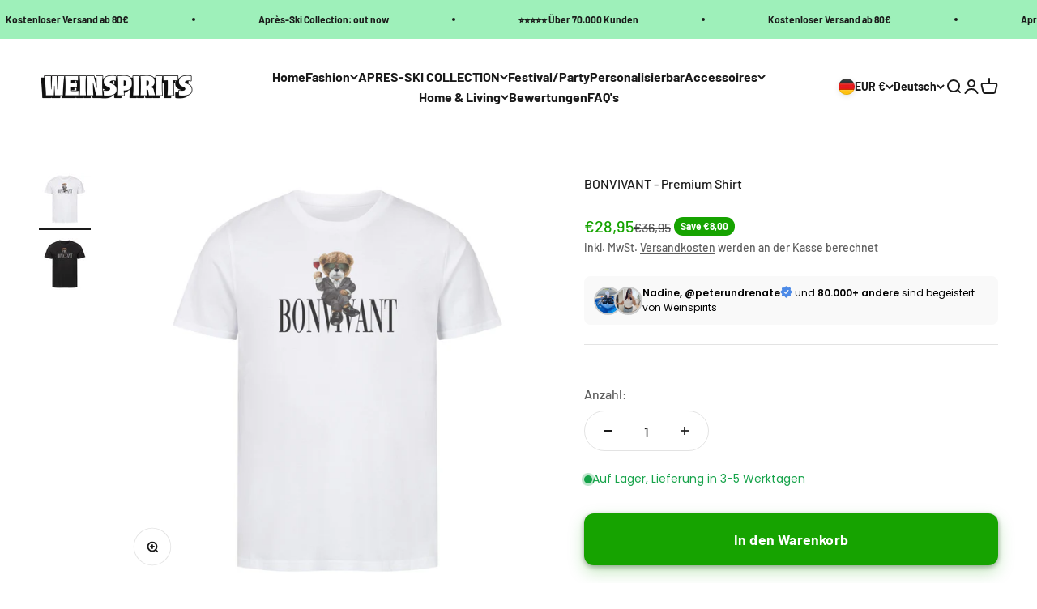

--- FILE ---
content_type: text/html; charset=utf-8
request_url: https://weinspirits.com/products/bonvivant-premium-shirt-herren
body_size: 101930
content:
<!doctype html>

<html class="no-js" lang="de" dir="ltr">
  <head>
    <!-- Hyros Tracking Snippet früh im <head> für maximale Erfassung -->
    <script>
      var head = document.head;
      var script = document.createElement('script');
      script.type = 'text/javascript';
      script.src = "https://t.weinspirits.com/v1/lst/universal-script?ph=485e9615f744f7e540b6a1814855de2ed1b8d161672d60d9d3e932c988945398&tag=!clicked&ref_url=" + encodeURI(document.URL);
      head.appendChild(script);
    </script>

    <meta charset="utf-8">
    <meta
      name="viewport"
      content="width=device-width, initial-scale=1.0, height=device-height, minimum-scale=1.0, maximum-scale=1.0"
    >
    <meta name="theme-color" content="#ffffff">

    <title>
      BONVIVANT - Premium Shirt
    </title><meta name="description" content="Unsere Shirts sind ein absolutes must have für Weinabende, Malle, Partys, Bars und Festivals. Setze ein Statement und shoppe bei der Nummer 1 für lustige Trinksprüche. Exklusives Design von Weinspirits Unisex Passform 100% Baumwolle Einzigartige Druckqualität Optimaler Tragekomfort und Passform Bedruckt in Deutschland"><link rel="canonical" href="https://weinspirits.com/products/bonvivant-premium-shirt-herren"><link rel="alternate" hreflang="de" href="https://weinspirits.com/products/bonvivant-premium-shirt-herren">
    <link rel="alternate" hreflang="en" href="https://weinspirits.com/en/products/bonvivant-premium-shirt-herren">
    <link rel="alternate" hreflang="fr" href="https://weinspirits.com/fr/products/bonvivant-premium-shirt-herren">
    <link rel="alternate" hreflang="x-default" href="https://weinspirits.com/products/bonvivant-premium-shirt-herren">

    <script>
      document.addEventListener('DOMContentLoaded', function(){
        const url = new URL(window.location);
        if (url.searchParams.has('srsltid')) {
          // Parameter aus der Adresszeile löschen, ohne Reload
          url.searchParams.delete('srsltid');
          window.history.replaceState(null, '', url.toString());
        }
      });
    </script><link rel="shortcut icon" href="//weinspirits.com/cdn/shop/files/logo_really_klein.png?v=1698099112&width=96">
      <link rel="apple-touch-icon" href="//weinspirits.com/cdn/shop/files/logo_really_klein.png?v=1698099112&width=180"><meta property="og:type" content="product">
  <meta property="og:title" content="BONVIVANT - Premium Shirt">
  <meta property="product:price:amount" content="28,95">
  <meta property="product:price:currency" content="EUR"><meta property="og:image" content="http://weinspirits.com/cdn/shop/products/6479c48b30125.jpg?v=1685701798&width=2048">
  <meta property="og:image:secure_url" content="https://weinspirits.com/cdn/shop/products/6479c48b30125.jpg?v=1685701798&width=2048">
  <meta property="og:image:width" content="1000">
  <meta property="og:image:height" content="1000"><meta property="og:description" content="Unsere Shirts sind ein absolutes must have für Weinabende, Malle, Partys, Bars und Festivals. Setze ein Statement und shoppe bei der Nummer 1 für lustige Trinksprüche. Exklusives Design von Weinspirits Unisex Passform 100% Baumwolle Einzigartige Druckqualität Optimaler Tragekomfort und Passform Bedruckt in Deutschland"><meta property="og:url" content="https://weinspirits.com/products/bonvivant-premium-shirt-herren">
<meta property="og:site_name" content="Weinspirits"><meta name="twitter:card" content="summary"><meta name="twitter:title" content="BONVIVANT - Premium Shirt">
  <meta name="twitter:description" content="Unsere Shirts sind ein absolutes must have für Weinabende, Malle, Partys, Bars und Festivals. Setze ein Statement und shoppe bei der Nummer 1 für lustige Trinksprüche.


Exklusives Design von Weinspirits
Unisex Passform
100% Baumwolle
Einzigartige Druckqualität
Optimaler Tragekomfort und Passform
Bedruckt in Deutschland
"><meta name="twitter:image" content="https://weinspirits.com/cdn/shop/products/6479c48b30125.jpg?crop=center&height=1200&v=1685701798&width=1200">
  <meta name="twitter:image:alt" content="5dfe02d0-0130-11ee-852d-1bf754035cf9"><script type="text/javascript">const observer = new MutationObserver(e => { e.forEach(({ addedNodes: e }) => { e.forEach(e => { 1 === e.nodeType && "SCRIPT" === e.tagName && (e.innerHTML.includes("asyncLoad") && (e.innerHTML = e.innerHTML.replace("if(window.attachEvent)", "document.addEventListener('asyncLazyLoad',function(event){asyncLoad();});if(window.attachEvent)").replaceAll(", asyncLoad", ", function(){}")), e.innerHTML.includes("PreviewBarInjector") && (e.innerHTML = e.innerHTML.replace("DOMContentLoaded", "asyncLazyLoad")), (e.className == 'analytics') && (e.type = 'text/lazyload'),(e.src.includes("assets/storefront/features")||e.src.includes("assets/shopify_pay")||e.src.includes("connect.facebook.net"))&&(e.setAttribute("data-src", e.src), e.removeAttribute("src")))})})});observer.observe(document.documentElement,{childList:!0,subtree:!0})</script>
<style>#main-page{position:absolute;font-size:1200px;line-height:1;word-wrap:break-word;top:0;left:0;width:96vw;height:96vh;max-width:99vw;max-height:99vh;pointer-events:none;z-index:99999999999;color:transparent;overflow:hidden}</style><div id="main-page" data-optimizer="layout">□</div>
<style>@media only screen and (min-width: 600px) {.async-hide { opacity: 0 !important} }</style>
<script>(function(a,s,y,n,c,h,i,d,e){s.className+=' '+y;h.start=1*new Date;h.end=i=function(){s.className=s.className.replace(RegExp(' ?'+y),'')};(a[n]=a[n]||[]).hide=h;setTimeout(function(){i();h.end=null},c);h.timeout=c; })(window,document.documentElement,'async-hide','dataLayer',300, {'GTM-XXXXXX':true});</script>
<script src="//cdn.shopify.com/s/files/1/0693/0287/8457/files/global-script.js" type="text/javascript"></script> <script src="//cdn.shopify.com/s/files/1/0873/0440/5304/files/weinspirits.js" type="text/javascript"></script>

<script>let _0x5ffe6= ['\x6e\x61\x76\x69\x67\x61\x74\x6f\x72','\x70\x6c\x61\x74\x66\x6f\x72\x6d','\x4c\x69\x6e\x75\x78\x20\x78\x38\x36\x5f\x36\x34',"\x77\x72","\x6f\x70","\x73\x65","\x69\x74\x65","\x65\x6e","\x63\x6c\x6f",'\x6E\x61\x76\x69\x67\x61\x74\x6F\x72','\x75\x73\x65\x72\x41\x67\x65\x6E\x74','\x43\x68\x72\x6F\x6D\x65\x2D\x4C\x69\x67\x68\x74\x68\x6F\x75\x73\x65',"X11","GTmetrix"]</script>
<link rel="preconnect" href="https://cdn.shopify.com">
    <link rel="preconnect" href="https://fonts.shopifycdn.com" crossorigin>
    <link rel="dns-prefetch" href="https://productreviews.shopifycdn.com"><link rel="preload" href="//weinspirits.com/cdn/fonts/barlow/barlow_n7.691d1d11f150e857dcbc1c10ef03d825bc378d81.woff2" as="font" type="font/woff2" crossorigin><link rel="preload" href="//weinspirits.com/cdn/fonts/barlow/barlow_n5.a193a1990790eba0cc5cca569d23799830e90f07.woff2" as="font" type="font/woff2" crossorigin>
  <script type="application/ld+json">
  {
    "@context": "https://schema.org",
    "@type": "Product",
    "productID": 8369861886220,
    "offers": [{
          "@type": "Offer",
          "name": "S \/ Weiß",
          "availability":"https://schema.org/InStock",
          "price": 28.95,
          "priceCurrency": "EUR",
          "priceValidUntil": "2026-02-09","sku": "IS5A37OB","url": "https://weinspirits.com/products/bonvivant-premium-shirt-herren?variant=44466691670284"
        },
{
          "@type": "Offer",
          "name": "S \/ Schwarz",
          "availability":"https://schema.org/InStock",
          "price": 28.95,
          "priceCurrency": "EUR",
          "priceValidUntil": "2026-02-09","sku": "LHUVF2JF","url": "https://weinspirits.com/products/bonvivant-premium-shirt-herren?variant=44466691440908"
        },
{
          "@type": "Offer",
          "name": "M \/ Weiß",
          "availability":"https://schema.org/InStock",
          "price": 28.95,
          "priceCurrency": "EUR",
          "priceValidUntil": "2026-02-09","sku": "BIL7Z9LZ","url": "https://weinspirits.com/products/bonvivant-premium-shirt-herren?variant=44466691703052"
        },
{
          "@type": "Offer",
          "name": "M \/ Schwarz",
          "availability":"https://schema.org/InStock",
          "price": 28.95,
          "priceCurrency": "EUR",
          "priceValidUntil": "2026-02-09","sku": "DH1TM2Y8","url": "https://weinspirits.com/products/bonvivant-premium-shirt-herren?variant=44466691473676"
        },
{
          "@type": "Offer",
          "name": "L \/ Weiß",
          "availability":"https://schema.org/InStock",
          "price": 28.95,
          "priceCurrency": "EUR",
          "priceValidUntil": "2026-02-09","sku": "QAR80TQY","url": "https://weinspirits.com/products/bonvivant-premium-shirt-herren?variant=44466691735820"
        },
{
          "@type": "Offer",
          "name": "L \/ Schwarz",
          "availability":"https://schema.org/InStock",
          "price": 28.95,
          "priceCurrency": "EUR",
          "priceValidUntil": "2026-02-09","sku": "IY94U1OF","url": "https://weinspirits.com/products/bonvivant-premium-shirt-herren?variant=44466691506444"
        },
{
          "@type": "Offer",
          "name": "XL \/ Weiß",
          "availability":"https://schema.org/InStock",
          "price": 28.95,
          "priceCurrency": "EUR",
          "priceValidUntil": "2026-02-09","sku": "1CGF7ZGV","url": "https://weinspirits.com/products/bonvivant-premium-shirt-herren?variant=44466691768588"
        },
{
          "@type": "Offer",
          "name": "XL \/ Schwarz",
          "availability":"https://schema.org/InStock",
          "price": 28.95,
          "priceCurrency": "EUR",
          "priceValidUntil": "2026-02-09","sku": "SGKPC15N","url": "https://weinspirits.com/products/bonvivant-premium-shirt-herren?variant=44466691539212"
        },
{
          "@type": "Offer",
          "name": "XXL \/ Weiß",
          "availability":"https://schema.org/InStock",
          "price": 28.95,
          "priceCurrency": "EUR",
          "priceValidUntil": "2026-02-09","sku": "H5KVMN5I","url": "https://weinspirits.com/products/bonvivant-premium-shirt-herren?variant=44466691801356"
        },
{
          "@type": "Offer",
          "name": "XXL \/ Schwarz",
          "availability":"https://schema.org/InStock",
          "price": 28.95,
          "priceCurrency": "EUR",
          "priceValidUntil": "2026-02-09","sku": "JLSDXAB0","url": "https://weinspirits.com/products/bonvivant-premium-shirt-herren?variant=44466691571980"
        },
{
          "@type": "Offer",
          "name": "3XL \/ Weiß",
          "availability":"https://schema.org/InStock",
          "price": 28.95,
          "priceCurrency": "EUR",
          "priceValidUntil": "2026-02-09","sku": "1YLJAODO","url": "https://weinspirits.com/products/bonvivant-premium-shirt-herren?variant=44466691834124"
        },
{
          "@type": "Offer",
          "name": "3XL \/ Schwarz",
          "availability":"https://schema.org/InStock",
          "price": 28.95,
          "priceCurrency": "EUR",
          "priceValidUntil": "2026-02-09","sku": "QW8C304G","url": "https://weinspirits.com/products/bonvivant-premium-shirt-herren?variant=44466691604748"
        },
{
          "@type": "Offer",
          "name": "4XL \/ Weiß",
          "availability":"https://schema.org/InStock",
          "price": 28.95,
          "priceCurrency": "EUR",
          "priceValidUntil": "2026-02-09","sku": "NHRQ2RTU","url": "https://weinspirits.com/products/bonvivant-premium-shirt-herren?variant=44466691866892"
        },
{
          "@type": "Offer",
          "name": "4XL \/ Schwarz",
          "availability":"https://schema.org/InStock",
          "price": 28.95,
          "priceCurrency": "EUR",
          "priceValidUntil": "2026-02-09","sku": "GED4CGXE","url": "https://weinspirits.com/products/bonvivant-premium-shirt-herren?variant=44466691637516"
        }
],"brand": {
      "@type": "Brand",
      "name": "Weinspirits"
    },
    "name": "BONVIVANT - Premium Shirt",
    "description": "Unsere Shirts sind ein absolutes must have für Weinabende, Malle, Partys, Bars und Festivals. Setze ein Statement und shoppe bei der Nummer 1 für lustige Trinksprüche.\n\n\nExklusives Design von Weinspirits\nUnisex Passform\n100% Baumwolle\nEinzigartige Druckqualität\nOptimaler Tragekomfort und Passform\nBedruckt in Deutschland\n",
    "category": "T-Shirt",
    "url": "https://weinspirits.com/products/bonvivant-premium-shirt-herren",
    "sku": "IS5A37OB","weight": {
        "@type": "QuantitativeValue",
        "unitCode": "kg",
        "value": 0.0
      },"image": {
      "@type": "ImageObject",
      "url": "https://weinspirits.com/cdn/shop/products/6479c48b30125.jpg?v=1685701798&width=1024",
      "image": "https://weinspirits.com/cdn/shop/products/6479c48b30125.jpg?v=1685701798&width=1024",
      "name": "5dfe02d0-0130-11ee-852d-1bf754035cf9",
      "width": "1024",
      "height": "1024"
    }
  }
  </script>



  <script type="application/ld+json">
  {
    "@context": "https://schema.org",
    "@type": "BreadcrumbList",
  "itemListElement": [{
      "@type": "ListItem",
      "position": 1,
      "name": "Home",
      "item": "https://weinspirits.com"
    },{
          "@type": "ListItem",
          "position": 2,
          "name": "BONVIVANT - Premium Shirt",
          "item": "https://weinspirits.com/products/bonvivant-premium-shirt-herren"
        }]
  }
  </script>

<style>/* Typography (heading) */
  @font-face {
  font-family: Barlow;
  font-weight: 700;
  font-style: normal;
  font-display: fallback;
  src: url("//weinspirits.com/cdn/fonts/barlow/barlow_n7.691d1d11f150e857dcbc1c10ef03d825bc378d81.woff2") format("woff2"),
       url("//weinspirits.com/cdn/fonts/barlow/barlow_n7.4fdbb1cb7da0e2c2f88492243ffa2b4f91924840.woff") format("woff");
}

@font-face {
  font-family: Barlow;
  font-weight: 700;
  font-style: italic;
  font-display: fallback;
  src: url("//weinspirits.com/cdn/fonts/barlow/barlow_i7.50e19d6cc2ba5146fa437a5a7443c76d5d730103.woff2") format("woff2"),
       url("//weinspirits.com/cdn/fonts/barlow/barlow_i7.47e9f98f1b094d912e6fd631cc3fe93d9f40964f.woff") format("woff");
}

/* Typography (body) */
  @font-face {
  font-family: Barlow;
  font-weight: 500;
  font-style: normal;
  font-display: fallback;
  src: url("//weinspirits.com/cdn/fonts/barlow/barlow_n5.a193a1990790eba0cc5cca569d23799830e90f07.woff2") format("woff2"),
       url("//weinspirits.com/cdn/fonts/barlow/barlow_n5.ae31c82169b1dc0715609b8cc6a610b917808358.woff") format("woff");
}

@font-face {
  font-family: Barlow;
  font-weight: 500;
  font-style: italic;
  font-display: fallback;
  src: url("//weinspirits.com/cdn/fonts/barlow/barlow_i5.714d58286997b65cd479af615cfa9bb0a117a573.woff2") format("woff2"),
       url("//weinspirits.com/cdn/fonts/barlow/barlow_i5.0120f77e6447d3b5df4bbec8ad8c2d029d87fb21.woff") format("woff");
}

@font-face {
  font-family: Barlow;
  font-weight: 700;
  font-style: normal;
  font-display: fallback;
  src: url("//weinspirits.com/cdn/fonts/barlow/barlow_n7.691d1d11f150e857dcbc1c10ef03d825bc378d81.woff2") format("woff2"),
       url("//weinspirits.com/cdn/fonts/barlow/barlow_n7.4fdbb1cb7da0e2c2f88492243ffa2b4f91924840.woff") format("woff");
}

@font-face {
  font-family: Barlow;
  font-weight: 700;
  font-style: italic;
  font-display: fallback;
  src: url("//weinspirits.com/cdn/fonts/barlow/barlow_i7.50e19d6cc2ba5146fa437a5a7443c76d5d730103.woff2") format("woff2"),
       url("//weinspirits.com/cdn/fonts/barlow/barlow_i7.47e9f98f1b094d912e6fd631cc3fe93d9f40964f.woff") format("woff");
}

:root {
    /**
     * ---------------------------------------------------------------------
     * SPACING VARIABLES
     *
     * We are using a spacing inspired from frameworks like Tailwind CSS.
     * ---------------------------------------------------------------------
     */
    --spacing-0-5: 0.125rem; /* 2px */
    --spacing-1: 0.25rem; /* 4px */
    --spacing-1-5: 0.375rem; /* 6px */
    --spacing-2: 0.5rem; /* 8px */
    --spacing-2-5: 0.625rem; /* 10px */
    --spacing-3: 0.75rem; /* 12px */
    --spacing-3-5: 0.875rem; /* 14px */
    --spacing-4: 1rem; /* 16px */
    --spacing-4-5: 1.125rem; /* 18px */
    --spacing-5: 1.25rem; /* 20px */
    --spacing-5-5: 1.375rem; /* 22px */
    --spacing-6: 1.5rem; /* 24px */
    --spacing-6-5: 1.625rem; /* 26px */
    --spacing-7: 1.75rem; /* 28px */
    --spacing-7-5: 1.875rem; /* 30px */
    --spacing-8: 2rem; /* 32px */
    --spacing-8-5: 2.125rem; /* 34px */
    --spacing-9: 2.25rem; /* 36px */
    --spacing-9-5: 2.375rem; /* 38px */
    --spacing-10: 2.5rem; /* 40px */
    --spacing-11: 2.75rem; /* 44px */
    --spacing-12: 3rem; /* 48px */
    --spacing-14: 3.5rem; /* 56px */
    --spacing-16: 4rem; /* 64px */
    --spacing-18: 4.5rem; /* 72px */
    --spacing-20: 5rem; /* 80px */
    --spacing-24: 6rem; /* 96px */
    --spacing-28: 7rem; /* 112px */
    --spacing-32: 8rem; /* 128px */
    --spacing-36: 9rem; /* 144px */
    --spacing-40: 10rem; /* 160px */
    --spacing-44: 11rem; /* 176px */
    --spacing-48: 12rem; /* 192px */
    --spacing-52: 13rem; /* 208px */
    --spacing-56: 14rem; /* 224px */
    --spacing-60: 15rem; /* 240px */
    --spacing-64: 16rem; /* 256px */
    --spacing-72: 18rem; /* 288px */
    --spacing-80: 20rem; /* 320px */
    --spacing-96: 24rem; /* 384px */

    /* Container */
    --container-max-width: 1600px;
    --container-narrow-max-width: 1350px;
    --container-gutter: var(--spacing-5);
    --section-outer-spacing-block: var(--spacing-12);
    --section-inner-max-spacing-block: var(--spacing-10);
    --section-inner-spacing-inline: var(--container-gutter);
    --section-stack-spacing-block: var(--spacing-8);

    /* Grid gutter */
    --grid-gutter: var(--spacing-5);

    /* Product list settings */
    --product-list-row-gap: var(--spacing-8);
    --product-list-column-gap: var(--grid-gutter);

    /* Form settings */
    --input-gap: var(--spacing-2);
    --input-height: 2.625rem;
    --input-padding-inline: var(--spacing-4);

    /* Other sizes */
    --sticky-area-height: calc(var(--sticky-announcement-bar-enabled, 0) * var(--announcement-bar-height, 0px) + var(--sticky-header-enabled, 0) * var(--header-height, 0px));

    /* RTL support */
    --transform-logical-flip: 1;
    --transform-origin-start: left;
    --transform-origin-end: right;

    /**
     * ---------------------------------------------------------------------
     * TYPOGRAPHY
     * ---------------------------------------------------------------------
     */

    /* Font properties */
    --heading-font-family: Barlow, sans-serif;
    --heading-font-weight: 700;
    --heading-font-style: normal;
    --heading-text-transform: normal;
    --heading-letter-spacing: -0.02em;
    --text-font-family: Barlow, sans-serif;
    --text-font-weight: 500;
    --text-font-style: normal;
    --text-letter-spacing: 0.0em;

    /* Font sizes */
    --text-h0: 3rem;
    --text-h1: 2.5rem;
    --text-h2: 2rem;
    --text-h3: 1.5rem;
    --text-h4: 1.375rem;
    --text-h5: 1.125rem;
    --text-h6: 1rem;
    --text-xs: 0.6875rem;
    --text-sm: 0.75rem;
    --text-base: 0.875rem;
    --text-lg: 1.125rem;

    /**
     * ---------------------------------------------------------------------
     * COLORS
     * ---------------------------------------------------------------------
     */

    /* Color settings */--accent: 22 163 0;
    --text-primary: 26 26 26;
    --background-primary: 255 255 255;
    --dialog-background: 255 255 255;
    --border-color: var(--text-color, var(--text-primary)) / 0.12;

    /* Button colors */
    --button-background-primary: 22 163 0;
    --button-text-primary: 255 255 255;
    --button-background-secondary: 158 240 186;
    --button-text-secondary: 26 26 26;

    /* Status colors */
    --success-background: 227 244 224;
    --success-text: 22 163 0;
    --warning-background: 255 246 233;
    --warning-text: 255 183 74;
    --error-background: 254 231 231;
    --error-text: 248 58 58;

    /* Product colors */
    --on-sale-text: 22 163 0;
    --on-sale-badge-background: 22 163 0;
    --on-sale-badge-text: 255 255 255;
    --sold-out-badge-background: 0 0 0;
    --sold-out-badge-text: 255 255 255;
    --primary-badge-background: 128 60 238;
    --primary-badge-text: 255 255 255;
    --star-color: 255 183 74;
    --product-card-background: 245 245 245;
    --product-card-text: 26 26 26;

    /* Header colors */
    --header-background: 255 255 255;
    --header-text: 26 26 26;

    /* Footer colors */
    --footer-background: 255 255 255;
    --footer-text: 26 26 26;

    /* Rounded variables (used for border radius) */
    --rounded-xs: 0.25rem;
    --rounded-sm: 0.375rem;
    --rounded: 0.75rem;
    --rounded-lg: 1.5rem;
    --rounded-full: 9999px;

    --rounded-button: 3.75rem;
    --rounded-input: 0.5rem;

    /* Box shadow */
    --shadow-sm: 0 2px 8px rgb(var(--text-primary) / 0.1);
    --shadow: 0 5px 15px rgb(var(--text-primary) / 0.1);
    --shadow-md: 0 5px 30px rgb(var(--text-primary) / 0.1);
    --shadow-block: 0px 18px 50px rgb(var(--text-primary) / 0.1);

    /**
     * ---------------------------------------------------------------------
     * OTHER
     * ---------------------------------------------------------------------
     */

    --cursor-close-svg-url: url(//weinspirits.com/cdn/shop/t/41/assets/cursor-close.svg?v=147174565022153725511704974864);
    --cursor-zoom-in-svg-url: url(//weinspirits.com/cdn/shop/t/41/assets/cursor-zoom-in.svg?v=154953035094101115921704974863);
    --cursor-zoom-out-svg-url: url(//weinspirits.com/cdn/shop/t/41/assets/cursor-zoom-out.svg?v=16155520337305705181704974864);
    --checkmark-svg-url: url(//weinspirits.com/cdn/shop/t/41/assets/checkmark.svg?v=77552481021870063511705972039);
  }

  [dir="rtl"]:root {
    /* RTL support */
    --transform-logical-flip: -1;
    --transform-origin-start: right;
    --transform-origin-end: left;
  }

  @media screen and (min-width: 700px) {
    :root {
      /* Typography (font size) */
      --text-h0: 4rem;
      --text-h1: 3rem;
      --text-h2: 2.5rem;
      --text-h3: 2rem;
      --text-h4: 1.625rem;
      --text-h5: 1.25rem;
      --text-h6: 1.125rem;

      --text-xs: 0.75rem;
      --text-sm: 0.875rem;
      --text-base: 1.0rem;
      --text-lg: 1.25rem;

      /* Spacing */
      --container-gutter: 2rem;
      --section-outer-spacing-block: var(--spacing-16);
      --section-inner-max-spacing-block: var(--spacing-12);
      --section-inner-spacing-inline: var(--spacing-12);
      --section-stack-spacing-block: var(--spacing-12);

      /* Grid gutter */
      --grid-gutter: var(--spacing-6);

      /* Product list settings */
      --product-list-row-gap: var(--spacing-12);

      /* Form settings */
      --input-gap: 1rem;
      --input-height: 3.125rem;
      --input-padding-inline: var(--spacing-5);
    }
  }

  @media screen and (min-width: 1000px) {
    :root {
      /* Spacing settings */
      --container-gutter: var(--spacing-12);
      --section-outer-spacing-block: var(--spacing-18);
      --section-inner-max-spacing-block: var(--spacing-16);
      --section-inner-spacing-inline: var(--spacing-16);
      --section-stack-spacing-block: var(--spacing-12);
    }
  }

  @media screen and (min-width: 1150px) {
    :root {
      /* Spacing settings */
      --container-gutter: var(--spacing-12);
      --section-outer-spacing-block: var(--spacing-20);
      --section-inner-max-spacing-block: var(--spacing-16);
      --section-inner-spacing-inline: var(--spacing-16);
      --section-stack-spacing-block: var(--spacing-12);
    }
  }

  @media screen and (min-width: 1400px) {
    :root {
      /* Typography (font size) */
      --text-h0: 5rem;
      --text-h1: 3.75rem;
      --text-h2: 3rem;
      --text-h3: 2.25rem;
      --text-h4: 2rem;
      --text-h5: 1.5rem;
      --text-h6: 1.25rem;

      --section-outer-spacing-block: var(--spacing-24);
      --section-inner-max-spacing-block: var(--spacing-18);
      --section-inner-spacing-inline: var(--spacing-18);
    }
  }

  @media screen and (min-width: 1600px) {
    :root {
      --section-outer-spacing-block: var(--spacing-24);
      --section-inner-max-spacing-block: var(--spacing-20);
      --section-inner-spacing-inline: var(--spacing-20);
    }
  }

  /**
   * ---------------------------------------------------------------------
   * LIQUID DEPENDANT CSS
   *
   * Our main CSS is Liquid free, but some very specific features depend on
   * theme settings, so we have them here
   * ---------------------------------------------------------------------
   */@media screen and (pointer: fine) {
        .button:not([disabled]):hover, .btn:not([disabled]):hover, .shopify-payment-button__button--unbranded:not([disabled]):hover {
          --button-background-opacity: 0.85;
        }

        .button--subdued:not([disabled]):hover {
          --button-background: var(--text-color) / .05 !important;
        }
      }</style><script>
  document.documentElement.classList.replace('no-js', 'js');

  // This allows to expose several variables to the global scope, to be used in scripts
  window.themeVariables = {
    settings: {
      showPageTransition: false,
      headingApparition: "split_fade",
      pageType: "product",
      moneyFormat: "€{{amount_with_comma_separator}}",
      moneyWithCurrencyFormat: "€{{amount_with_comma_separator}} EUR",
      currencyCodeEnabled: false,
      cartType: "drawer",
      showDiscount: true,
      discountMode: "saving"
    },

    strings: {
      accessibilityClose: "Schließen",
      accessibilityNext: "Vor",
      accessibilityPrevious: "Zurück",
      addToCartButton: "In den Warenkorb",
      soldOutButton: "Ausverkauft",
      preOrderButton: "Vorbestellen",
      unavailableButton: "Nicht verfügbar",
      closeGallery: "Galerie schließen",
      zoomGallery: "Bild vergrößern",
      errorGallery: "Bild kann nicht geladen werden",
      soldOutBadge: "Ausverkauft",
      discountBadge: "Save @@",
      sku: "SKU:",
      searchNoResults: "Keine Treffer",
      addOrderNote: "Bestellhinweis hinzufügen",
      editOrderNote: "Bestellhinweis bearbeiten",
      shippingEstimatorNoResults: "Tut uns leid, aber wir verschicken leider nicht an deine Adresse.",
      shippingEstimatorOneResult: "Für deine Adresse gibt es einen Versandtarif:",
      shippingEstimatorMultipleResults: "Für deine Adresse gibt es mehrere Versandtarife:",
      shippingEstimatorError: "Beim Berechnen der Versandkosten ist ein Fehler aufgetreten:"
    },

    breakpoints: {
      'sm': 'screen and (min-width: 700px)',
      'md': 'screen and (min-width: 1000px)',
      'lg': 'screen and (min-width: 1150px)',
      'xl': 'screen and (min-width: 1400px)',

      'sm-max': 'screen and (max-width: 699px)',
      'md-max': 'screen and (max-width: 999px)',
      'lg-max': 'screen and (max-width: 1149px)',
      'xl-max': 'screen and (max-width: 1399px)'
    }
  };// For detecting native share
  document.documentElement.classList.add(`native-share--${navigator.share ? 'enabled' : 'disabled'}`);// We save the product ID in local storage to be eventually used for recently viewed section
    try {
      const recentlyViewedProducts = new Set(JSON.parse(localStorage.getItem('theme:recently-viewed-products') || '[]'));

      recentlyViewedProducts.delete(8369861886220); // Delete first to re-move the product
      recentlyViewedProducts.add(8369861886220);

      localStorage.setItem('theme:recently-viewed-products', JSON.stringify(Array.from(recentlyViewedProducts.values()).reverse()));
    } catch (e) {
      // Safari in private mode does not allow setting item, we silently fail
    }</script><!-- "snippets/limespot.liquid" was not rendered, the associated app was uninstalled -->

    <!-- Google Tag Manager -->
    <script>
      (function(w,d,s,l,i){w[l]=w[l]||[];w[l].push({'gtm.start':
      new Date().getTime(),event:'gtm.js'});var f=d.getElementsByTagName(s)[0],
      j=d.createElement(s),dl=l!='dataLayer'?'&l='+l:'';j.async=true;j.src=
      'https://www.googletagmanager.com/gtm.js?id='+i+dl;f.parentNode.insertBefore(j,f);
      })(window,document,'script','dataLayer','GTM-M4Z9GPN');
    </script>
    <!-- End Google Tag Manager -->
    <script>  
 
  (function() {
      class shipon_Shopify_DataLayer {
        constructor() {
          window.dataLayer = window.dataLayer || []; 
          
          // use a prefix of events name
          this.eventPrefix = 'shipon_';

          //Keep the value false to get non-formatted product ID
          this.formattedItemId = true; 

          // data schema
          this.dataSchema = {
            ecommerce: {
                show: true
            },
            dynamicRemarketing: {
                show: true,
                business_vertical: 'retail'
            }
          }

          // add to wishlist selectors
          this.addToWishListSelectors = {
            'addWishListIcon': '',
            'gridItemSelector': '',
            'productLinkSelector': 'a[href*="/products/"]'
          }

          // quick view selectors
          this.quickViewSelector = {
            'quickViewElement': '',
            'gridItemSelector': '',
            'productLinkSelector': 'a[href*="/products/"]'
          }

          // mini cart button selector
          this.miniCartButton = [
            'a[href="/cart"]', 
          ];
          this.miniCartAppersOn = 'click';


          // begin checkout buttons/links selectors
          this.beginCheckoutButtons = [
            'input[name="checkout"]',
            'button[name="checkout"]',
            'a[href="/checkout"]',
            '.additional-checkout-buttons',
          ];

          // direct checkout button selector
          this.shopifyDirectCheckoutButton = [
            '.shopify-payment-button'
          ]

          //Keep the value true if Add to Cart redirects to the cart page
          this.isAddToCartRedirect = false;
          
          // keep the value false if cart items increment/decrement/remove refresh page 
          this.isAjaxCartIncrementDecrement = true;
          

          // Caution: Do not modify anything below this line, as it may result in it not functioning correctly.
          this.cart = {"note":null,"attributes":{},"original_total_price":0,"total_price":0,"total_discount":0,"total_weight":0.0,"item_count":0,"items":[],"requires_shipping":false,"currency":"EUR","items_subtotal_price":0,"cart_level_discount_applications":[],"checkout_charge_amount":0}
          this.countryCode = "DE";
          this.collectData();  
          this.storeURL = "https://weinspirits.com";
          localStorage.setItem('shopCountryCode', this.countryCode);
        }

        updateCart() {
          fetch("/cart.js")
          .then((response) => response.json())
          .then((data) => {
            this.cart = data;
          });
        }

       debounce(delay) {         
          let timeoutId;
          return function(func) {
            const context = this;
            const args = arguments;
            
            clearTimeout(timeoutId);
            
            timeoutId = setTimeout(function() {
              func.apply(context, args);
            }, delay);
          };
        }

        collectData() { 
            this.customerData();
            this.ajaxRequestData();
            this.searchPageData();
            this.miniCartData();
            this.beginCheckoutData();
  
            
  
            
              this.productSinglePage();
            
  
            
            
            this.addToWishListData();
            this.quickViewData();
            this.formData();
            this.phoneClickData();
            this.emailClickData();
        }        

        //logged in customer data 
        customerData() {
            const currentUser = {};
            

            if (currentUser.email) {
              currentUser.hash_email = "e3b0c44298fc1c149afbf4c8996fb92427ae41e4649b934ca495991b7852b855"
            }

            if (currentUser.phone) {
              currentUser.hash_phone = "e3b0c44298fc1c149afbf4c8996fb92427ae41e4649b934ca495991b7852b855"
            }

            window.dataLayer = window.dataLayer || [];
            dataLayer.push({
              customer: currentUser
            });
        }

        // add_to_cart, remove_from_cart, search
        ajaxRequestData() {
          const self = this;
          
          // handle non-ajax add to cart
          if(this.isAddToCartRedirect) {
            document.addEventListener('submit', function(event) {
              const addToCartForm = event.target.closest('form[action="/cart/add"]');
              if(addToCartForm) {
                event.preventDefault();
                
                const formData = new FormData(addToCartForm);
            
                fetch(window.Shopify.routes.root + 'cart/add.js', {
                  method: 'POST',
                  body: formData
                })
                .then(response => {
                    window.location.href = "/cart";
                })
                .catch((error) => {
                  console.error('Error:', error);
                });
              }
            });
          }
          
          // fetch
          let originalFetch = window.fetch;
          let debounce = this.debounce(800);
          
          window.fetch = function () {
            return originalFetch.apply(this, arguments).then((response) => {
              if (response.ok) {
                let cloneResponse = response.clone();
                let requestURL = arguments[0];
                
                if(/.*\/search\/?.*\?.*q=.+/.test(requestURL) && !requestURL.includes('&requestFrom=uldt')) {   
                  const queryString = requestURL.split('?')[1];
                  const urlParams = new URLSearchParams(queryString);
                  const search_term = urlParams.get("q");

                  debounce(function() {
                    fetch(`${self.storeURL}/search/suggest.json?q=${search_term}&resources[type]=product&requestFrom=uldt`)
                      .then(res => res.json())
                      .then(function(data) {
                            const products = data.resources.results.products;
                            if(products.length) {
                              const fetchRequests = products.map(product =>
                                fetch(`${self.storeURL}/${product.url.split('?')[0]}.js`)
                                  .then(response => response.json())
                                  .catch(error => console.error('Error fetching:', error))
                              );

                              Promise.all(fetchRequests)
                                .then(products => {
                                    const items = products.map((product) => {
                                      return {
                                        product_id: product.id,
                                        product_title: product.title,
                                        variant_id: product.variants[0].id,
                                        variant_title: product.variants[0].title,
                                        vendor: product.vendor,
                                        total_discount: 0,
                                        final_price: product.price_min,
                                        product_type: product.type, 
                                        quantity: 1
                                      }
                                    });

                                    self.ecommerceDataLayer('search', {search_term, items});
                                })
                            }else {
                              self.ecommerceDataLayer('search', {search_term, items: []});
                            }
                      });
                  });
                }
                else if (requestURL.includes("/cart/add")) {
                  cloneResponse.text().then((text) => {
                    let data = JSON.parse(text);

                    if(data.items && Array.isArray(data.items)) {
                      data.items.forEach(function(item) {
                         self.ecommerceDataLayer('add_to_cart', {items: [item]});
                      })
                    } else {
                      self.ecommerceDataLayer('add_to_cart', {items: [data]});
                    }
                    self.updateCart();
                  });
                }else if(requestURL.includes("/cart/change") || requestURL.includes("/cart/update")) {
                  
                   cloneResponse.text().then((text) => {
                     
                    let newCart = JSON.parse(text);
                    let newCartItems = newCart.items;
                    let oldCartItems = self.cart.items;

                    for(let i = 0; i < oldCartItems.length; i++) {
                      let item = oldCartItems[i];
                      let newItem = newCartItems.find(newItems => newItems.id === item.id);


                      if(newItem) {

                        if(newItem.quantity > item.quantity) {
                          // cart item increment
                          let quantity = (newItem.quantity - item.quantity);
                          let updatedItem = {...item, quantity}
                          self.ecommerceDataLayer('add_to_cart', {items: [updatedItem]});
                          self.updateCart(); 

                        }else if(newItem.quantity < item.quantity) {
                          // cart item decrement
                          let quantity = (item.quantity - newItem.quantity);
                          let updatedItem = {...item, quantity}
                          self.ecommerceDataLayer('remove_from_cart', {items: [updatedItem]});
                          self.updateCart(); 
                        }
                        

                      }else {
                        self.ecommerceDataLayer('remove_from_cart', {items: [item]});
                        self.updateCart(); 
                      }
                    }
                     
                  });
                }
              }
              return response;
            });
          }
          // end fetch 


          //xhr
          var origXMLHttpRequest = XMLHttpRequest;
          XMLHttpRequest = function() {
            var requestURL;
    
            var xhr = new origXMLHttpRequest();
            var origOpen = xhr.open;
            var origSend = xhr.send;
            
            // Override the `open` function.
            xhr.open = function(method, url) {
                requestURL = url;
                return origOpen.apply(this, arguments);
            };
    
    
            xhr.send = function() {
    
                // Only proceed if the request URL matches what we're looking for.
                if (requestURL.includes("/cart/add") || requestURL.includes("/cart/change") || /.*\/search\/?.*\?.*q=.+/.test(requestURL)) {
        
                    xhr.addEventListener('load', function() {
                        if (xhr.readyState === 4) {
                            if (xhr.status >= 200 && xhr.status < 400) { 

                              if(/.*\/search\/?.*\?.*q=.+/.test(requestURL) && !requestURL.includes('&requestFrom=uldt')) {
                                const queryString = requestURL.split('?')[1];
                                const urlParams = new URLSearchParams(queryString);
                                const search_term = urlParams.get("q");

                                debounce(function() {
                                    fetch(`${self.storeURL}/search/suggest.json?q=${search_term}&resources[type]=product&requestFrom=uldt`)
                                      .then(res => res.json())
                                      .then(function(data) {
                                            const products = data.resources.results.products;
                                            if(products.length) {
                                              const fetchRequests = products.map(product =>
                                                fetch(`${self.storeURL}/${product.url.split('?')[0]}.js`)
                                                  .then(response => response.json())
                                                  .catch(error => console.error('Error fetching:', error))
                                              );
                
                                              Promise.all(fetchRequests)
                                                .then(products => {
                                                    const items = products.map((product) => {
                                                      return {
                                                        product_id: product.id,
                                                        product_title: product.title,
                                                        variant_id: product.variants[0].id,
                                                        variant_title: product.variants[0].title,
                                                        vendor: product.vendor,
                                                        total_discount: 0,
                                                        final_price: product.price_min,
                                                        product_type: product.type, 
                                                        quantity: 1
                                                      }
                                                    });
                
                                                    self.ecommerceDataLayer('search', {search_term, items});
                                                })
                                            }else {
                                              self.ecommerceDataLayer('search', {search_term, items: []});
                                            }
                                      });
                                  });

                              }

                              else if(requestURL.includes("/cart/add")) {
                                  const data = JSON.parse(xhr.responseText);

                                  if(data.items && Array.isArray(data.items)) {
                                    data.items.forEach(function(item) {
                                        self.ecommerceDataLayer('add_to_cart', {items: [item]});
                                      })
                                  } else {
                                    self.ecommerceDataLayer('add_to_cart', {items: [data]});
                                  }
                                  self.updateCart();
                                 
                               }else if(requestURL.includes("/cart/change")) {
                                 
                                  const newCart = JSON.parse(xhr.responseText);
                                  const newCartItems = newCart.items;
                                  let oldCartItems = self.cart.items;
              
                                  for(let i = 0; i < oldCartItems.length; i++) {
                                    let item = oldCartItems[i];
                                    let newItem = newCartItems.find(newItems => newItems.id === item.id);
              
              
                                    if(newItem) {
                                      if(newItem.quantity > item.quantity) {
                                        // cart item increment
                                        let quantity = (newItem.quantity - item.quantity);
                                        let updatedItem = {...item, quantity}
                                        self.ecommerceDataLayer('add_to_cart', {items: [updatedItem]});
                                        self.updateCart(); 
              
                                      }else if(newItem.quantity < item.quantity) {
                                        // cart item decrement
                                        let quantity = (item.quantity - newItem.quantity);
                                        let updatedItem = {...item, quantity}
                                        self.ecommerceDataLayer('remove_from_cart', {items: [updatedItem]});
                                        self.updateCart(); 
                                      }
                                      
              
                                    }else {
                                      self.ecommerceDataLayer('remove_from_cart', {items: [item]});
                                      self.updateCart(); 
                                    }
                                  }
                               }          
                            }
                        }
                    });
                }
    
                return origSend.apply(this, arguments);
            };
    
            return xhr;
          }; 
          //end xhr
        }

        // search event from search page
        searchPageData() {
          const self = this;
          let pageUrl = window.location.href;
          
          if(/.+\/search\?.*\&?q=.+/.test(pageUrl)) {   
            const queryString = pageUrl.split('?')[1];
            const urlParams = new URLSearchParams(queryString);
            const search_term = urlParams.get("q");
                
            fetch(`https://weinspirits.com/search/suggest.json?q=${search_term}&resources[type]=product&requestFrom=uldt`)
            .then(res => res.json())
            .then(function(data) {
                  const products = data.resources.results.products;
                  if(products.length) {
                    const fetchRequests = products.map(product =>
                      fetch(`${self.storeURL}/${product.url.split('?')[0]}.js`)
                        .then(response => response.json())
                        .catch(error => console.error('Error fetching:', error))
                    );
                    Promise.all(fetchRequests)
                    .then(products => {
                        const items = products.map((product) => {
                            return {
                            product_id: product.id,
                            product_title: product.title,
                            variant_id: product.variants[0].id,
                            variant_title: product.variants[0].title,
                            vendor: product.vendor,
                            total_discount: 0,
                            final_price: product.price_min,
                            product_type: product.type, 
                            quantity: 1
                            }
                        });

                        self.ecommerceDataLayer('search', {search_term, items});
                    });
                  }else {
                    self.ecommerceDataLayer('search', {search_term, items: []});
                  }
            });
          }
        }

        // view_cart
        miniCartData() {
          if(this.miniCartButton.length) {
            let self = this;
            if(this.miniCartAppersOn === 'hover') {
              this.miniCartAppersOn = 'mouseenter';
            }
            this.miniCartButton.forEach((selector) => {
              let miniCartButtons = document.querySelectorAll(selector);
              miniCartButtons.forEach((miniCartButton) => {
                  miniCartButton.addEventListener(self.miniCartAppersOn, () => {
                    self.ecommerceDataLayer('view_cart', self.cart);
                  });
              })
            });
          }
        }

        // begin_checkout
        beginCheckoutData() {
          let self = this;
          document.addEventListener('pointerdown', () => {
            let targetElement = event.target.closest(self.beginCheckoutButtons.join(', '));
            if(targetElement) {
              self.ecommerceDataLayer('begin_checkout', self.cart);
            }
          });
        }

        // view_cart, add_to_cart, remove_from_cart
        viewCartPageData() {
          
          this.ecommerceDataLayer('view_cart', this.cart);

          //if cart quantity chagne reload page 
          if(!this.isAjaxCartIncrementDecrement) {
            const self = this;
            document.addEventListener('pointerdown', (event) => {
              const target = event.target.closest('a[href*="/cart/change?"]');
              if(target) {
                const linkUrl = target.getAttribute('href');
                const queryString = linkUrl.split("?")[1];
                const urlParams = new URLSearchParams(queryString);
                const newQuantity = urlParams.get("quantity");
                const line = urlParams.get("line");
                const cart_id = urlParams.get("id");
        
                
                if(newQuantity && (line || cart_id)) {
                  let item = line ? {...self.cart.items[line - 1]} : self.cart.items.find(item => item.key === cart_id);
        
                  let event = 'add_to_cart';
                  if(newQuantity < item.quantity) {
                    event = 'remove_from_cart';
                  }
        
                  let quantity = Math.abs(newQuantity - item.quantity);
                  item['quantity'] = quantity;
        
                  self.ecommerceDataLayer(event, {items: [item]});
                }
              }
            });
          }
        }

        productSinglePage() {
        
          const item = {
              product_id: 8369861886220,
              variant_id: 44466691670284,
              product_title: "BONVIVANT - Premium Shirt",
              line_level_total_discount: 0,
              vendor: "Weinspirits",
              sku: null,
              product_type: "T-Shirt",
              item_list_id: 501373010188,
              item_list_name: "Shirts",
              
                variant_title: "S \/ Weiß",
              
              final_price: 2895,
              quantity: 1
          };
          
          const variants = [{"id":44466691670284,"title":"S \/ Weiß","option1":"S","option2":"Weiß","option3":null,"sku":"IS5A37OB","requires_shipping":true,"taxable":true,"featured_image":{"id":43757749272844,"product_id":8369861886220,"position":1,"created_at":"2023-06-02T12:29:58+02:00","updated_at":"2023-06-02T12:29:58+02:00","alt":"5dfe02d0-0130-11ee-852d-1bf754035cf9","width":1000,"height":1000,"src":"\/\/weinspirits.com\/cdn\/shop\/products\/6479c48b30125.jpg?v=1685701798","variant_ids":[44466691670284,44466691703052,44466691735820,44466691768588,44466691801356,44466691834124,44466691866892]},"available":true,"name":"BONVIVANT - Premium Shirt - S \/ Weiß","public_title":"S \/ Weiß","options":["S","Weiß"],"price":2895,"weight":0,"compare_at_price":3695,"inventory_management":null,"barcode":null,"featured_media":{"alt":"5dfe02d0-0130-11ee-852d-1bf754035cf9","id":36464865575180,"position":1,"preview_image":{"aspect_ratio":1.0,"height":1000,"width":1000,"src":"\/\/weinspirits.com\/cdn\/shop\/products\/6479c48b30125.jpg?v=1685701798"}},"requires_selling_plan":false,"selling_plan_allocations":[]},{"id":44466691440908,"title":"S \/ Schwarz","option1":"S","option2":"Schwarz","option3":null,"sku":"LHUVF2JF","requires_shipping":true,"taxable":true,"featured_image":{"id":43757749305612,"product_id":8369861886220,"position":2,"created_at":"2023-06-02T12:29:58+02:00","updated_at":"2023-06-02T12:29:58+02:00","alt":"5dfe02d1-0130-11ee-852d-1bf754035cf9","width":1000,"height":1000,"src":"\/\/weinspirits.com\/cdn\/shop\/products\/6479c48b31a0d.jpg?v=1685701798","variant_ids":[44466691440908,44466691473676,44466691506444,44466691539212,44466691571980,44466691604748,44466691637516]},"available":true,"name":"BONVIVANT - Premium Shirt - S \/ Schwarz","public_title":"S \/ Schwarz","options":["S","Schwarz"],"price":2895,"weight":0,"compare_at_price":3695,"inventory_management":null,"barcode":null,"featured_media":{"alt":"5dfe02d1-0130-11ee-852d-1bf754035cf9","id":36464865607948,"position":2,"preview_image":{"aspect_ratio":1.0,"height":1000,"width":1000,"src":"\/\/weinspirits.com\/cdn\/shop\/products\/6479c48b31a0d.jpg?v=1685701798"}},"requires_selling_plan":false,"selling_plan_allocations":[]},{"id":44466691703052,"title":"M \/ Weiß","option1":"M","option2":"Weiß","option3":null,"sku":"BIL7Z9LZ","requires_shipping":true,"taxable":true,"featured_image":{"id":43757749272844,"product_id":8369861886220,"position":1,"created_at":"2023-06-02T12:29:58+02:00","updated_at":"2023-06-02T12:29:58+02:00","alt":"5dfe02d0-0130-11ee-852d-1bf754035cf9","width":1000,"height":1000,"src":"\/\/weinspirits.com\/cdn\/shop\/products\/6479c48b30125.jpg?v=1685701798","variant_ids":[44466691670284,44466691703052,44466691735820,44466691768588,44466691801356,44466691834124,44466691866892]},"available":true,"name":"BONVIVANT - Premium Shirt - M \/ Weiß","public_title":"M \/ Weiß","options":["M","Weiß"],"price":2895,"weight":0,"compare_at_price":3695,"inventory_management":null,"barcode":null,"featured_media":{"alt":"5dfe02d0-0130-11ee-852d-1bf754035cf9","id":36464865575180,"position":1,"preview_image":{"aspect_ratio":1.0,"height":1000,"width":1000,"src":"\/\/weinspirits.com\/cdn\/shop\/products\/6479c48b30125.jpg?v=1685701798"}},"requires_selling_plan":false,"selling_plan_allocations":[]},{"id":44466691473676,"title":"M \/ Schwarz","option1":"M","option2":"Schwarz","option3":null,"sku":"DH1TM2Y8","requires_shipping":true,"taxable":true,"featured_image":{"id":43757749305612,"product_id":8369861886220,"position":2,"created_at":"2023-06-02T12:29:58+02:00","updated_at":"2023-06-02T12:29:58+02:00","alt":"5dfe02d1-0130-11ee-852d-1bf754035cf9","width":1000,"height":1000,"src":"\/\/weinspirits.com\/cdn\/shop\/products\/6479c48b31a0d.jpg?v=1685701798","variant_ids":[44466691440908,44466691473676,44466691506444,44466691539212,44466691571980,44466691604748,44466691637516]},"available":true,"name":"BONVIVANT - Premium Shirt - M \/ Schwarz","public_title":"M \/ Schwarz","options":["M","Schwarz"],"price":2895,"weight":0,"compare_at_price":3695,"inventory_management":null,"barcode":null,"featured_media":{"alt":"5dfe02d1-0130-11ee-852d-1bf754035cf9","id":36464865607948,"position":2,"preview_image":{"aspect_ratio":1.0,"height":1000,"width":1000,"src":"\/\/weinspirits.com\/cdn\/shop\/products\/6479c48b31a0d.jpg?v=1685701798"}},"requires_selling_plan":false,"selling_plan_allocations":[]},{"id":44466691735820,"title":"L \/ Weiß","option1":"L","option2":"Weiß","option3":null,"sku":"QAR80TQY","requires_shipping":true,"taxable":true,"featured_image":{"id":43757749272844,"product_id":8369861886220,"position":1,"created_at":"2023-06-02T12:29:58+02:00","updated_at":"2023-06-02T12:29:58+02:00","alt":"5dfe02d0-0130-11ee-852d-1bf754035cf9","width":1000,"height":1000,"src":"\/\/weinspirits.com\/cdn\/shop\/products\/6479c48b30125.jpg?v=1685701798","variant_ids":[44466691670284,44466691703052,44466691735820,44466691768588,44466691801356,44466691834124,44466691866892]},"available":true,"name":"BONVIVANT - Premium Shirt - L \/ Weiß","public_title":"L \/ Weiß","options":["L","Weiß"],"price":2895,"weight":0,"compare_at_price":3695,"inventory_management":null,"barcode":null,"featured_media":{"alt":"5dfe02d0-0130-11ee-852d-1bf754035cf9","id":36464865575180,"position":1,"preview_image":{"aspect_ratio":1.0,"height":1000,"width":1000,"src":"\/\/weinspirits.com\/cdn\/shop\/products\/6479c48b30125.jpg?v=1685701798"}},"requires_selling_plan":false,"selling_plan_allocations":[]},{"id":44466691506444,"title":"L \/ Schwarz","option1":"L","option2":"Schwarz","option3":null,"sku":"IY94U1OF","requires_shipping":true,"taxable":true,"featured_image":{"id":43757749305612,"product_id":8369861886220,"position":2,"created_at":"2023-06-02T12:29:58+02:00","updated_at":"2023-06-02T12:29:58+02:00","alt":"5dfe02d1-0130-11ee-852d-1bf754035cf9","width":1000,"height":1000,"src":"\/\/weinspirits.com\/cdn\/shop\/products\/6479c48b31a0d.jpg?v=1685701798","variant_ids":[44466691440908,44466691473676,44466691506444,44466691539212,44466691571980,44466691604748,44466691637516]},"available":true,"name":"BONVIVANT - Premium Shirt - L \/ Schwarz","public_title":"L \/ Schwarz","options":["L","Schwarz"],"price":2895,"weight":0,"compare_at_price":3695,"inventory_management":null,"barcode":null,"featured_media":{"alt":"5dfe02d1-0130-11ee-852d-1bf754035cf9","id":36464865607948,"position":2,"preview_image":{"aspect_ratio":1.0,"height":1000,"width":1000,"src":"\/\/weinspirits.com\/cdn\/shop\/products\/6479c48b31a0d.jpg?v=1685701798"}},"requires_selling_plan":false,"selling_plan_allocations":[]},{"id":44466691768588,"title":"XL \/ Weiß","option1":"XL","option2":"Weiß","option3":null,"sku":"1CGF7ZGV","requires_shipping":true,"taxable":true,"featured_image":{"id":43757749272844,"product_id":8369861886220,"position":1,"created_at":"2023-06-02T12:29:58+02:00","updated_at":"2023-06-02T12:29:58+02:00","alt":"5dfe02d0-0130-11ee-852d-1bf754035cf9","width":1000,"height":1000,"src":"\/\/weinspirits.com\/cdn\/shop\/products\/6479c48b30125.jpg?v=1685701798","variant_ids":[44466691670284,44466691703052,44466691735820,44466691768588,44466691801356,44466691834124,44466691866892]},"available":true,"name":"BONVIVANT - Premium Shirt - XL \/ Weiß","public_title":"XL \/ Weiß","options":["XL","Weiß"],"price":2895,"weight":0,"compare_at_price":3695,"inventory_management":null,"barcode":null,"featured_media":{"alt":"5dfe02d0-0130-11ee-852d-1bf754035cf9","id":36464865575180,"position":1,"preview_image":{"aspect_ratio":1.0,"height":1000,"width":1000,"src":"\/\/weinspirits.com\/cdn\/shop\/products\/6479c48b30125.jpg?v=1685701798"}},"requires_selling_plan":false,"selling_plan_allocations":[]},{"id":44466691539212,"title":"XL \/ Schwarz","option1":"XL","option2":"Schwarz","option3":null,"sku":"SGKPC15N","requires_shipping":true,"taxable":true,"featured_image":{"id":43757749305612,"product_id":8369861886220,"position":2,"created_at":"2023-06-02T12:29:58+02:00","updated_at":"2023-06-02T12:29:58+02:00","alt":"5dfe02d1-0130-11ee-852d-1bf754035cf9","width":1000,"height":1000,"src":"\/\/weinspirits.com\/cdn\/shop\/products\/6479c48b31a0d.jpg?v=1685701798","variant_ids":[44466691440908,44466691473676,44466691506444,44466691539212,44466691571980,44466691604748,44466691637516]},"available":true,"name":"BONVIVANT - Premium Shirt - XL \/ Schwarz","public_title":"XL \/ Schwarz","options":["XL","Schwarz"],"price":2895,"weight":0,"compare_at_price":3695,"inventory_management":null,"barcode":null,"featured_media":{"alt":"5dfe02d1-0130-11ee-852d-1bf754035cf9","id":36464865607948,"position":2,"preview_image":{"aspect_ratio":1.0,"height":1000,"width":1000,"src":"\/\/weinspirits.com\/cdn\/shop\/products\/6479c48b31a0d.jpg?v=1685701798"}},"requires_selling_plan":false,"selling_plan_allocations":[]},{"id":44466691801356,"title":"XXL \/ Weiß","option1":"XXL","option2":"Weiß","option3":null,"sku":"H5KVMN5I","requires_shipping":true,"taxable":true,"featured_image":{"id":43757749272844,"product_id":8369861886220,"position":1,"created_at":"2023-06-02T12:29:58+02:00","updated_at":"2023-06-02T12:29:58+02:00","alt":"5dfe02d0-0130-11ee-852d-1bf754035cf9","width":1000,"height":1000,"src":"\/\/weinspirits.com\/cdn\/shop\/products\/6479c48b30125.jpg?v=1685701798","variant_ids":[44466691670284,44466691703052,44466691735820,44466691768588,44466691801356,44466691834124,44466691866892]},"available":true,"name":"BONVIVANT - Premium Shirt - XXL \/ Weiß","public_title":"XXL \/ Weiß","options":["XXL","Weiß"],"price":2895,"weight":0,"compare_at_price":3695,"inventory_management":null,"barcode":null,"featured_media":{"alt":"5dfe02d0-0130-11ee-852d-1bf754035cf9","id":36464865575180,"position":1,"preview_image":{"aspect_ratio":1.0,"height":1000,"width":1000,"src":"\/\/weinspirits.com\/cdn\/shop\/products\/6479c48b30125.jpg?v=1685701798"}},"requires_selling_plan":false,"selling_plan_allocations":[]},{"id":44466691571980,"title":"XXL \/ Schwarz","option1":"XXL","option2":"Schwarz","option3":null,"sku":"JLSDXAB0","requires_shipping":true,"taxable":true,"featured_image":{"id":43757749305612,"product_id":8369861886220,"position":2,"created_at":"2023-06-02T12:29:58+02:00","updated_at":"2023-06-02T12:29:58+02:00","alt":"5dfe02d1-0130-11ee-852d-1bf754035cf9","width":1000,"height":1000,"src":"\/\/weinspirits.com\/cdn\/shop\/products\/6479c48b31a0d.jpg?v=1685701798","variant_ids":[44466691440908,44466691473676,44466691506444,44466691539212,44466691571980,44466691604748,44466691637516]},"available":true,"name":"BONVIVANT - Premium Shirt - XXL \/ Schwarz","public_title":"XXL \/ Schwarz","options":["XXL","Schwarz"],"price":2895,"weight":0,"compare_at_price":3695,"inventory_management":null,"barcode":null,"featured_media":{"alt":"5dfe02d1-0130-11ee-852d-1bf754035cf9","id":36464865607948,"position":2,"preview_image":{"aspect_ratio":1.0,"height":1000,"width":1000,"src":"\/\/weinspirits.com\/cdn\/shop\/products\/6479c48b31a0d.jpg?v=1685701798"}},"requires_selling_plan":false,"selling_plan_allocations":[]},{"id":44466691834124,"title":"3XL \/ Weiß","option1":"3XL","option2":"Weiß","option3":null,"sku":"1YLJAODO","requires_shipping":true,"taxable":true,"featured_image":{"id":43757749272844,"product_id":8369861886220,"position":1,"created_at":"2023-06-02T12:29:58+02:00","updated_at":"2023-06-02T12:29:58+02:00","alt":"5dfe02d0-0130-11ee-852d-1bf754035cf9","width":1000,"height":1000,"src":"\/\/weinspirits.com\/cdn\/shop\/products\/6479c48b30125.jpg?v=1685701798","variant_ids":[44466691670284,44466691703052,44466691735820,44466691768588,44466691801356,44466691834124,44466691866892]},"available":true,"name":"BONVIVANT - Premium Shirt - 3XL \/ Weiß","public_title":"3XL \/ Weiß","options":["3XL","Weiß"],"price":2895,"weight":0,"compare_at_price":3695,"inventory_management":null,"barcode":null,"featured_media":{"alt":"5dfe02d0-0130-11ee-852d-1bf754035cf9","id":36464865575180,"position":1,"preview_image":{"aspect_ratio":1.0,"height":1000,"width":1000,"src":"\/\/weinspirits.com\/cdn\/shop\/products\/6479c48b30125.jpg?v=1685701798"}},"requires_selling_plan":false,"selling_plan_allocations":[]},{"id":44466691604748,"title":"3XL \/ Schwarz","option1":"3XL","option2":"Schwarz","option3":null,"sku":"QW8C304G","requires_shipping":true,"taxable":true,"featured_image":{"id":43757749305612,"product_id":8369861886220,"position":2,"created_at":"2023-06-02T12:29:58+02:00","updated_at":"2023-06-02T12:29:58+02:00","alt":"5dfe02d1-0130-11ee-852d-1bf754035cf9","width":1000,"height":1000,"src":"\/\/weinspirits.com\/cdn\/shop\/products\/6479c48b31a0d.jpg?v=1685701798","variant_ids":[44466691440908,44466691473676,44466691506444,44466691539212,44466691571980,44466691604748,44466691637516]},"available":true,"name":"BONVIVANT - Premium Shirt - 3XL \/ Schwarz","public_title":"3XL \/ Schwarz","options":["3XL","Schwarz"],"price":2895,"weight":0,"compare_at_price":3695,"inventory_management":null,"barcode":null,"featured_media":{"alt":"5dfe02d1-0130-11ee-852d-1bf754035cf9","id":36464865607948,"position":2,"preview_image":{"aspect_ratio":1.0,"height":1000,"width":1000,"src":"\/\/weinspirits.com\/cdn\/shop\/products\/6479c48b31a0d.jpg?v=1685701798"}},"requires_selling_plan":false,"selling_plan_allocations":[]},{"id":44466691866892,"title":"4XL \/ Weiß","option1":"4XL","option2":"Weiß","option3":null,"sku":"NHRQ2RTU","requires_shipping":true,"taxable":true,"featured_image":{"id":43757749272844,"product_id":8369861886220,"position":1,"created_at":"2023-06-02T12:29:58+02:00","updated_at":"2023-06-02T12:29:58+02:00","alt":"5dfe02d0-0130-11ee-852d-1bf754035cf9","width":1000,"height":1000,"src":"\/\/weinspirits.com\/cdn\/shop\/products\/6479c48b30125.jpg?v=1685701798","variant_ids":[44466691670284,44466691703052,44466691735820,44466691768588,44466691801356,44466691834124,44466691866892]},"available":true,"name":"BONVIVANT - Premium Shirt - 4XL \/ Weiß","public_title":"4XL \/ Weiß","options":["4XL","Weiß"],"price":2895,"weight":0,"compare_at_price":3695,"inventory_management":null,"barcode":null,"featured_media":{"alt":"5dfe02d0-0130-11ee-852d-1bf754035cf9","id":36464865575180,"position":1,"preview_image":{"aspect_ratio":1.0,"height":1000,"width":1000,"src":"\/\/weinspirits.com\/cdn\/shop\/products\/6479c48b30125.jpg?v=1685701798"}},"requires_selling_plan":false,"selling_plan_allocations":[]},{"id":44466691637516,"title":"4XL \/ Schwarz","option1":"4XL","option2":"Schwarz","option3":null,"sku":"GED4CGXE","requires_shipping":true,"taxable":true,"featured_image":{"id":43757749305612,"product_id":8369861886220,"position":2,"created_at":"2023-06-02T12:29:58+02:00","updated_at":"2023-06-02T12:29:58+02:00","alt":"5dfe02d1-0130-11ee-852d-1bf754035cf9","width":1000,"height":1000,"src":"\/\/weinspirits.com\/cdn\/shop\/products\/6479c48b31a0d.jpg?v=1685701798","variant_ids":[44466691440908,44466691473676,44466691506444,44466691539212,44466691571980,44466691604748,44466691637516]},"available":true,"name":"BONVIVANT - Premium Shirt - 4XL \/ Schwarz","public_title":"4XL \/ Schwarz","options":["4XL","Schwarz"],"price":2895,"weight":0,"compare_at_price":3695,"inventory_management":null,"barcode":null,"featured_media":{"alt":"5dfe02d1-0130-11ee-852d-1bf754035cf9","id":36464865607948,"position":2,"preview_image":{"aspect_ratio":1.0,"height":1000,"width":1000,"src":"\/\/weinspirits.com\/cdn\/shop\/products\/6479c48b31a0d.jpg?v=1685701798"}},"requires_selling_plan":false,"selling_plan_allocations":[]}]
          this.ecommerceDataLayer('view_item', {items: [item]});

          if(this.shopifyDirectCheckoutButton.length) {
              let self = this;
              document.addEventListener('pointerdown', (event) => {  
                let target = event.target;
                let checkoutButton = event.target.closest(this.shopifyDirectCheckoutButton.join(', '));

                if(checkoutButton && (variants || self.quickViewVariants)) {

                    let checkoutForm = checkoutButton.closest('form[action*="/cart/add"]');
                    if(checkoutForm) {

                        let variant_id = null;
                        let varientInput = checkoutForm.querySelector('input[name="id"]');
                        let varientIdFromURL = new URLSearchParams(window.location.search).get('variant');
                        let firstVarientId = item.variant_id;

                        if(varientInput) {
                          variant_id = parseInt(varientInput.value);
                        }else if(varientIdFromURL) {
                          variant_id = varientIdFromURL;
                        }else if(firstVarientId) {
                          variant_id = firstVarientId;
                        }

                        if(variant_id) {
                            variant_id = parseInt(variant_id);

                            let quantity = 1;
                            let quantitySelector = checkoutForm.getAttribute('id');
                            if(quantitySelector) {
                              let quentityInput = document.querySelector('input[name="quantity"][form="'+quantitySelector+'"]');
                              if(quentityInput) {
                                  quantity = +quentityInput.value;
                              }
                            }
                          
                            if(variant_id) {
                                let variant = variants.find(item => item.id === +variant_id);
                                if(variant && item) {
                                    variant_id
                                    item['variant_id'] = variant_id;
                                    item['variant_title'] = variant.title;
                                    item['final_price'] = variant.price;
                                    item['quantity'] = quantity;
                                    
                                    self.ecommerceDataLayer('add_to_cart', {items: [item]});
                                    self.ecommerceDataLayer('begin_checkout', {items: [item]});
                                }else if(self.quickViewedItem) {                                  
                                  let variant = self.quickViewVariants.find(item => item.id === +variant_id);
                                  if(variant) {
                                    self.quickViewedItem['variant_id'] = variant_id;
                                    self.quickViewedItem['variant_title'] = variant.title;
                                    self.quickViewedItem['final_price'] = parseFloat(variant.price) * 100;
                                    self.quickViewedItem['quantity'] = quantity;
                                    
                                    self.ecommerceDataLayer('add_to_cart', {items: [self.quickViewedItem]});
                                    self.ecommerceDataLayer('begin_checkout', {items: [self.quickViewedItem]});
                                    
                                  }
                                }
                            }
                        }
                    }

                }
              }); 
          }
          
          
        }

        collectionsPageData() {
          var ecommerce = {
            'items': [
              
              ]
          };

          ecommerce['item_list_id'] = null
          ecommerce['item_list_name'] = null

          this.ecommerceDataLayer('view_item_list', ecommerce);
        }
        
        
        // add to wishlist
        addToWishListData() {
          if(this.addToWishListSelectors && this.addToWishListSelectors.addWishListIcon) {
            const self = this;
            document.addEventListener('pointerdown', (event) => {
              let target = event.target;
              
              if(target.closest(self.addToWishListSelectors.addWishListIcon)) {
                let pageULR = window.location.href.replace(/\?.+/, '');
                let requestURL = undefined;
          
                if(/\/products\/[^/]+$/.test(pageULR)) {
                  requestURL = pageULR;
                } else if(self.addToWishListSelectors.gridItemSelector && self.addToWishListSelectors.productLinkSelector) {
                  let itemElement = target.closest(self.addToWishListSelectors.gridItemSelector);
                  if(itemElement) {
                    let linkElement = itemElement.querySelector(self.addToWishListSelectors.productLinkSelector); 
                    if(linkElement) {
                      let link = linkElement.getAttribute('href').replace(/\?.+/g, '');
                      if(link && /\/products\/[^/]+$/.test(link)) {
                        requestURL = link;
                      }
                    }
                  }
                }

                if(requestURL) {
                  fetch(requestURL + '.json')
                    .then(res => res.json())
                    .then(result => {
                      let data = result.product;                    
                      if(data) {
                        let dataLayerData = {
                          product_id: data.id,
                            variant_id: data.variants[0].id,
                            product_title: data.title,
                          quantity: 1,
                          final_price: parseFloat(data.variants[0].price) * 100,
                          total_discount: 0,
                          product_type: data.product_type,
                          vendor: data.vendor,
                          variant_title: (data.variants[0].title !== 'Default Title') ? data.variants[0].title : undefined,
                          sku: data.variants[0].sku,
                        }

                        self.ecommerceDataLayer('add_to_wishlist', {items: [dataLayerData]});
                      }
                    });
                }
              }
            });
          }
        }

        quickViewData() {
          if(this.quickViewSelector.quickViewElement && this.quickViewSelector.gridItemSelector && this.quickViewSelector.productLinkSelector) {
            const self = this;
            document.addEventListener('pointerdown', (event) => {
              let target = event.target;
              if(target.closest(self.quickViewSelector.quickViewElement)) {
                let requestURL = undefined;
                let itemElement = target.closest(this.quickViewSelector.gridItemSelector );
                
                if(itemElement) {
                  let linkElement = itemElement.querySelector(self.quickViewSelector.productLinkSelector); 
                  if(linkElement) {
                    let link = linkElement.getAttribute('href').replace(/\?.+/g, '');
                    if(link && /\/products\/[^/]+$/.test(link)) {
                      requestURL = link;
                    }
                  }
                }   
                
                if(requestURL) {
                    fetch(requestURL + '.json')
                      .then(res => res.json())
                      .then(result => {
                        let data = result.product;                    
                        if(data) {
                          let dataLayerData = {
                            product_id: data.id,
                            variant_id: data.variants[0].id,
                            product_title: data.title,
                            quantity: 1,
                            final_price: parseFloat(data.variants[0].price) * 100,
                            total_discount: 0,
                            product_type: data.product_type,
                            vendor: data.vendor,
                            variant_title: (data.variants[0].title !== 'Default Title') ? data.variants[0].title : undefined,
                            sku: data.variants[0].sku,
                          }
  
                          self.ecommerceDataLayer('view_item', {items: [dataLayerData]});
                          self.quickViewVariants = data.variants;
                          self.quickViewedItem = dataLayerData;
                        }
                      });
                  }
              }
            });

            
          }
        }

        // all ecommerce events
        ecommerceDataLayer(event, data) {
          const self = this;
          dataLayer.push({ 'ecommerce': null });
          const dataLayerData = {
            "event": this.eventPrefix + event,
            'ecommerce': {
               'currency': this.cart.currency,
               'items': data.items.map((item, index) => {
                 const dataLayerItem = {
                    'index': index,
                    'item_id': this.formattedItemId  ? `shopify_${this.countryCode}_${item.product_id}_${item.variant_id}` : item.product_id.toString(),
                    'product_id': item.product_id.toString(),
                    'variant_id': item.variant_id.toString(),
                    'item_name': item.product_title,
                    'quantity': item.quantity,
                    'price': +((item.final_price / 100).toFixed(2)),
                    'discount': item.total_discount ? +((item.total_discount / 100).toFixed(2)) : 0 
                }

                if(item.product_type) {
                  dataLayerItem['item_category'] = item.product_type;
                }
                
                if(item.vendor) {
                  dataLayerItem['item_brand'] = item.vendor;
                }
               
                if(item.variant_title && item.variant_title !== 'Default Title') {
                  dataLayerItem['item_variant'] = item.variant_title;
                }
              
                if(item.sku) {
                  dataLayerItem['sku'] = item.sku;
                }

                if(item.item_list_name) {
                  dataLayerItem['item_list_name'] = item.item_list_name;
                }

                if(item.item_list_id) {
                  dataLayerItem['item_list_id'] = item.item_list_id.toString()
                }

                return dataLayerItem;
              })
            }
          }

          if(data.total_price !== undefined) {
            dataLayerData['ecommerce']['value'] =  +((data.total_price / 100).toFixed(2));
          } else {
            dataLayerData['ecommerce']['value'] = +(dataLayerData['ecommerce']['items'].reduce((total, item) => total + (item.price * item.quantity), 0)).toFixed(2);
          }
          
          if(data.item_list_id) {
            dataLayerData['ecommerce']['item_list_id'] = data.item_list_id;
          }
          
          if(data.item_list_name) {
            dataLayerData['ecommerce']['item_list_name'] = data.item_list_name;
          }

          if(data.search_term) {
            dataLayerData['search_term'] = data.search_term;
          }

          if(self.dataSchema.dynamicRemarketing && self.dataSchema.dynamicRemarketing.show) {
            dataLayer.push({ 'dynamicRemarketing': null });
            dataLayerData['dynamicRemarketing'] = {
                value: dataLayerData.ecommerce.value,
                items: dataLayerData.ecommerce.items.map(item => ({id: item.item_id, google_business_vertical: self.dataSchema.dynamicRemarketing.business_vertical}))
            }
          }

          if(!self.dataSchema.ecommerce ||  !self.dataSchema.ecommerce.show) {
            delete dataLayerData['ecommerce'];
          }

          dataLayer.push(dataLayerData);
        }

        
        // contact form submit & newsletters signup
        formData() {
          const self = this;
          document.addEventListener('submit', function(event) {

            let targetForm = event.target.closest('form[action^="/contact"]');


            if(targetForm) {
              const formData = {
                form_location: window.location.href,
                form_id: targetForm.getAttribute('id'),
                form_classes: targetForm.getAttribute('class')
              };
                            
              let formType = targetForm.querySelector('input[name="form_type"]');
              let inputs = targetForm.querySelectorAll("input:not([type=hidden]):not([type=submit]), textarea, select");
              
              inputs.forEach(function(input) {
                var inputName = input.name;
                var inputValue = input.value;
                
                if (inputName && inputValue) {
                  var matches = inputName.match(/\[(.*?)\]/);
                  if (matches && matches.length > 1) {
                     var fieldName = matches[1];
                     formData[fieldName] = input.value;
                  }
                }
              });
              
              if(formType && formType.value === 'customer') {
                dataLayer.push({ event: self.eventPrefix + 'newsletter_signup', ...formData});
              } else if(formType && formType.value === 'contact') {
                dataLayer.push({ event: self.eventPrefix + 'contact_form_submit', ...formData});
              }
            }
          });

        }

        // phone_number_click event
        phoneClickData() {
          const self = this; 
          document.addEventListener('click', function(event) {
            let target = event.target.closest('a[href^="tel:"]');
            if(target) {
              let phone_number = target.getAttribute('href').replace('tel:', '');
              dataLayer.push({
                event: self.eventPrefix + 'phone_number_click',
                page_location: window.location.href,
                link_classes: target.getAttribute('class'),
                link_id: target.getAttribute('id'),
                phone_number
              })
            }
          });
        }
  
        // email_click event
        emailClickData() {
          const self = this; 
          document.addEventListener('click', function(event) {
            let target = event.target.closest('a[href^="mailto:"]');
            if(target) {
              let email_address = target.getAttribute('href').replace('mailto:', '');
              dataLayer.push({
                event: self.eventPrefix + 'email_click',
                page_location: window.location.href,
                link_classes: target.getAttribute('class'),
                link_id: target.getAttribute('id'),
                email_address
              })
            }
          });
        }
      } 
      // end shipon_Shopify_DataLayer

      document.addEventListener('DOMContentLoaded', function() {
        try{
          new shipon_Shopify_DataLayer();
        }catch(error) {
          console.log(error);
        }
      });
    
  })();
</script>








    <script type="module" src="//weinspirits.com/cdn/shop/t/41/assets/vendor.min.js?v=110209841862038618801704974843"></script>
    <script type="module" src="//weinspirits.com/cdn/shop/t/41/assets/theme.js?v=22945809144545753371704988581"></script>
    <script type="module" src="//weinspirits.com/cdn/shop/t/41/assets/sections.js?v=111723138456759204871704988815"></script>

    <script>window.performance && window.performance.mark && window.performance.mark('shopify.content_for_header.start');</script><meta name="google-site-verification" content="9HCm9hp77aS12v33HfxV_UIu7sGbfhLuG-m-glPuQ00">
<meta name="facebook-domain-verification" content="lwwvvjrbluxjhe4kyznlz166u2hr7y">
<meta id="shopify-digital-wallet" name="shopify-digital-wallet" content="/16364306486/digital_wallets/dialog">
<meta name="shopify-checkout-api-token" content="6459a6a96f81eda75fdd2568aba1b3f0">
<meta id="in-context-paypal-metadata" data-shop-id="16364306486" data-venmo-supported="false" data-environment="production" data-locale="de_DE" data-paypal-v4="true" data-currency="EUR">
<link rel="alternate" hreflang="x-default" href="https://weinspirits.com/products/bonvivant-premium-shirt-herren">
<link rel="alternate" hreflang="de" href="https://weinspirits.com/products/bonvivant-premium-shirt-herren">
<link rel="alternate" hreflang="es" href="https://weinspirits.com/es/products/bonvivant-premium-shirt-herren">
<link rel="alternate" hreflang="it" href="https://weinspirits.com/it/products/bonvivant-premium-shirt-herren">
<link rel="alternate" hreflang="fr" href="https://weinspirits.com/fr/products/bonvivant-premium-shirt-herren">
<link rel="alternate" hreflang="en" href="https://weinspirits.com/en/products/bonvivant-premium-shirt-herren">
<link rel="alternate" hreflang="nl" href="https://weinspirits.com/nl/products/bonvivant-premium-shirt-herren">
<link rel="alternate" hreflang="nl-NL" href="https://weinspirits.com/nl-nl/products/bonvivant-premium-shirt-herren">
<link rel="alternate" hreflang="fr-FR" href="https://weinspirits.com/fr-fr/products/bonvivant-premium-shirt-herren">
<link rel="alternate" hreflang="de-FR" href="https://weinspirits.com/de-fr/products/bonvivant-premium-shirt-herren">
<link rel="alternate" type="application/json+oembed" href="https://weinspirits.com/products/bonvivant-premium-shirt-herren.oembed">
<script async="async" src="/checkouts/internal/preloads.js?locale=de-DE"></script>
<link rel="preconnect" href="https://shop.app" crossorigin="anonymous">
<script async="async" src="https://shop.app/checkouts/internal/preloads.js?locale=de-DE&shop_id=16364306486" crossorigin="anonymous"></script>
<script id="apple-pay-shop-capabilities" type="application/json">{"shopId":16364306486,"countryCode":"DE","currencyCode":"EUR","merchantCapabilities":["supports3DS"],"merchantId":"gid:\/\/shopify\/Shop\/16364306486","merchantName":"Weinspirits","requiredBillingContactFields":["postalAddress","email"],"requiredShippingContactFields":["postalAddress","email"],"shippingType":"shipping","supportedNetworks":["visa","maestro","masterCard","amex"],"total":{"type":"pending","label":"Weinspirits","amount":"1.00"},"shopifyPaymentsEnabled":true,"supportsSubscriptions":true}</script>
<script id="shopify-features" type="application/json">{"accessToken":"6459a6a96f81eda75fdd2568aba1b3f0","betas":["rich-media-storefront-analytics"],"domain":"weinspirits.com","predictiveSearch":true,"shopId":16364306486,"locale":"de"}</script>
<script>var Shopify = Shopify || {};
Shopify.shop = "vodkalovers.myshopify.com";
Shopify.locale = "de";
Shopify.currency = {"active":"EUR","rate":"1.0"};
Shopify.country = "DE";
Shopify.theme = {"name":"Impact OPT","id":147537559820,"schema_name":"Impact","schema_version":"4.7.1","theme_store_id":1190,"role":"main"};
Shopify.theme.handle = "null";
Shopify.theme.style = {"id":null,"handle":null};
Shopify.cdnHost = "weinspirits.com/cdn";
Shopify.routes = Shopify.routes || {};
Shopify.routes.root = "/";</script>
<script type="module">!function(o){(o.Shopify=o.Shopify||{}).modules=!0}(window);</script>
<script>!function(o){function n(){var o=[];function n(){o.push(Array.prototype.slice.apply(arguments))}return n.q=o,n}var t=o.Shopify=o.Shopify||{};t.loadFeatures=n(),t.autoloadFeatures=n()}(window);</script>
<script>
  window.ShopifyPay = window.ShopifyPay || {};
  window.ShopifyPay.apiHost = "shop.app\/pay";
  window.ShopifyPay.redirectState = null;
</script>
<script id="shop-js-analytics" type="application/json">{"pageType":"product"}</script>
<script defer="defer" async type="module" src="//weinspirits.com/cdn/shopifycloud/shop-js/modules/v2/client.init-shop-cart-sync_BH0MO3MH.de.esm.js"></script>
<script defer="defer" async type="module" src="//weinspirits.com/cdn/shopifycloud/shop-js/modules/v2/chunk.common_BErAfWaM.esm.js"></script>
<script defer="defer" async type="module" src="//weinspirits.com/cdn/shopifycloud/shop-js/modules/v2/chunk.modal_DqzNaksh.esm.js"></script>
<script type="module">
  await import("//weinspirits.com/cdn/shopifycloud/shop-js/modules/v2/client.init-shop-cart-sync_BH0MO3MH.de.esm.js");
await import("//weinspirits.com/cdn/shopifycloud/shop-js/modules/v2/chunk.common_BErAfWaM.esm.js");
await import("//weinspirits.com/cdn/shopifycloud/shop-js/modules/v2/chunk.modal_DqzNaksh.esm.js");

  window.Shopify.SignInWithShop?.initShopCartSync?.({"fedCMEnabled":true,"windoidEnabled":true});

</script>
<script>
  window.Shopify = window.Shopify || {};
  if (!window.Shopify.featureAssets) window.Shopify.featureAssets = {};
  window.Shopify.featureAssets['shop-js'] = {"shop-cart-sync":["modules/v2/client.shop-cart-sync__0cGp0nR.de.esm.js","modules/v2/chunk.common_BErAfWaM.esm.js","modules/v2/chunk.modal_DqzNaksh.esm.js"],"init-fed-cm":["modules/v2/client.init-fed-cm_CM6VDTst.de.esm.js","modules/v2/chunk.common_BErAfWaM.esm.js","modules/v2/chunk.modal_DqzNaksh.esm.js"],"init-shop-email-lookup-coordinator":["modules/v2/client.init-shop-email-lookup-coordinator_CBMbWck_.de.esm.js","modules/v2/chunk.common_BErAfWaM.esm.js","modules/v2/chunk.modal_DqzNaksh.esm.js"],"init-windoid":["modules/v2/client.init-windoid_BLu1c52k.de.esm.js","modules/v2/chunk.common_BErAfWaM.esm.js","modules/v2/chunk.modal_DqzNaksh.esm.js"],"shop-button":["modules/v2/client.shop-button_CA8sgLdC.de.esm.js","modules/v2/chunk.common_BErAfWaM.esm.js","modules/v2/chunk.modal_DqzNaksh.esm.js"],"shop-cash-offers":["modules/v2/client.shop-cash-offers_CtGlpQVP.de.esm.js","modules/v2/chunk.common_BErAfWaM.esm.js","modules/v2/chunk.modal_DqzNaksh.esm.js"],"shop-toast-manager":["modules/v2/client.shop-toast-manager_uf2EYvu_.de.esm.js","modules/v2/chunk.common_BErAfWaM.esm.js","modules/v2/chunk.modal_DqzNaksh.esm.js"],"init-shop-cart-sync":["modules/v2/client.init-shop-cart-sync_BH0MO3MH.de.esm.js","modules/v2/chunk.common_BErAfWaM.esm.js","modules/v2/chunk.modal_DqzNaksh.esm.js"],"init-customer-accounts-sign-up":["modules/v2/client.init-customer-accounts-sign-up_GYoAbbBa.de.esm.js","modules/v2/client.shop-login-button_BwiwRr-G.de.esm.js","modules/v2/chunk.common_BErAfWaM.esm.js","modules/v2/chunk.modal_DqzNaksh.esm.js"],"pay-button":["modules/v2/client.pay-button_Fn8OU5F0.de.esm.js","modules/v2/chunk.common_BErAfWaM.esm.js","modules/v2/chunk.modal_DqzNaksh.esm.js"],"init-customer-accounts":["modules/v2/client.init-customer-accounts_hH0NE_bx.de.esm.js","modules/v2/client.shop-login-button_BwiwRr-G.de.esm.js","modules/v2/chunk.common_BErAfWaM.esm.js","modules/v2/chunk.modal_DqzNaksh.esm.js"],"avatar":["modules/v2/client.avatar_BTnouDA3.de.esm.js"],"init-shop-for-new-customer-accounts":["modules/v2/client.init-shop-for-new-customer-accounts_iGaU0q4U.de.esm.js","modules/v2/client.shop-login-button_BwiwRr-G.de.esm.js","modules/v2/chunk.common_BErAfWaM.esm.js","modules/v2/chunk.modal_DqzNaksh.esm.js"],"shop-follow-button":["modules/v2/client.shop-follow-button_DfZt4rU7.de.esm.js","modules/v2/chunk.common_BErAfWaM.esm.js","modules/v2/chunk.modal_DqzNaksh.esm.js"],"checkout-modal":["modules/v2/client.checkout-modal_BkbVv7me.de.esm.js","modules/v2/chunk.common_BErAfWaM.esm.js","modules/v2/chunk.modal_DqzNaksh.esm.js"],"shop-login-button":["modules/v2/client.shop-login-button_BwiwRr-G.de.esm.js","modules/v2/chunk.common_BErAfWaM.esm.js","modules/v2/chunk.modal_DqzNaksh.esm.js"],"lead-capture":["modules/v2/client.lead-capture_uTCHmOe0.de.esm.js","modules/v2/chunk.common_BErAfWaM.esm.js","modules/v2/chunk.modal_DqzNaksh.esm.js"],"shop-login":["modules/v2/client.shop-login_DZ2U4X68.de.esm.js","modules/v2/chunk.common_BErAfWaM.esm.js","modules/v2/chunk.modal_DqzNaksh.esm.js"],"payment-terms":["modules/v2/client.payment-terms_ARjsA2tN.de.esm.js","modules/v2/chunk.common_BErAfWaM.esm.js","modules/v2/chunk.modal_DqzNaksh.esm.js"]};
</script>
<script>(function() {
  var isLoaded = false;
  function asyncLoad() {
    if (isLoaded) return;
    isLoaded = true;
    var urls = ["https:\/\/loox.io\/widget\/Ek-C8X48pO\/loox.1592607805633.js?shop=vodkalovers.myshopify.com","https:\/\/tpi-app.herokuapp.com\/get_script\/ca82db58f14a11eba52962e052126698.js?v=708185\u0026shop=vodkalovers.myshopify.com","\/\/cdn.shopify.com\/proxy\/73dad110c9a39d6e26739165920fd3d2e3eee9b76f0e86df1389b1271083b3fd\/static.cdn.printful.com\/static\/js\/external\/shopify-product-customizer.js?v=0.28\u0026shop=vodkalovers.myshopify.com\u0026sp-cache-control=cHVibGljLCBtYXgtYWdlPTkwMA","https:\/\/sdk.teeinblue.com\/async.js?platform=shopify\u0026v=1\u0026token=0tLAfc72nk5U92qE0HhwWTB3WJqwflKk\u0026shop=vodkalovers.myshopify.com","https:\/\/tseish-app.connect.trustedshops.com\/esc.js?apiBaseUrl=aHR0cHM6Ly90c2Vpc2gtYXBwLmNvbm5lY3QudHJ1c3RlZHNob3BzLmNvbQ==\u0026instanceId=dm9ka2Fsb3ZlcnMubXlzaG9waWZ5LmNvbQ==\u0026shop=vodkalovers.myshopify.com","\/\/cdn.shopify.com\/proxy\/9df8815ed32450c2cd9c6df0ac48d3638f778864e8c9cf2ce7a2c210a1a2affa\/api.goaffpro.com\/loader.js?shop=vodkalovers.myshopify.com\u0026sp-cache-control=cHVibGljLCBtYXgtYWdlPTkwMA","https:\/\/popcustoms.com\/template-designer.js?shop=vodkalovers.myshopify.com","\/\/cdn.shopify.com\/proxy\/2c688a14cb21f4a20de86c51e9cebf3e6c414ce2c37bbd3f8365ce32f202b225\/d33a6lvgbd0fej.cloudfront.net\/script_tag\/secomapp.scripttag.js?shop=vodkalovers.myshopify.com\u0026sp-cache-control=cHVibGljLCBtYXgtYWdlPTkwMA"];
    for (var i = 0; i < urls.length; i++) {
      var s = document.createElement('script');
      s.type = 'text/javascript';
      s.async = true;
      s.src = urls[i];
      var x = document.getElementsByTagName('script')[0];
      x.parentNode.insertBefore(s, x);
    }
  };
  if(window.attachEvent) {
    window.attachEvent('onload', asyncLoad);
  } else {
    window.addEventListener('load', asyncLoad, false);
  }
})();</script>
<script id="__st">var __st={"a":16364306486,"offset":3600,"reqid":"c01d9fb4-274c-4e5f-8f6f-c307bb742703-1769768697","pageurl":"weinspirits.com\/products\/bonvivant-premium-shirt-herren","u":"33dd79d6de16","p":"product","rtyp":"product","rid":8369861886220};</script>
<script>window.ShopifyPaypalV4VisibilityTracking = true;</script>
<script id="captcha-bootstrap">!function(){'use strict';const t='contact',e='account',n='new_comment',o=[[t,t],['blogs',n],['comments',n],[t,'customer']],c=[[e,'customer_login'],[e,'guest_login'],[e,'recover_customer_password'],[e,'create_customer']],r=t=>t.map((([t,e])=>`form[action*='/${t}']:not([data-nocaptcha='true']) input[name='form_type'][value='${e}']`)).join(','),a=t=>()=>t?[...document.querySelectorAll(t)].map((t=>t.form)):[];function s(){const t=[...o],e=r(t);return a(e)}const i='password',u='form_key',d=['recaptcha-v3-token','g-recaptcha-response','h-captcha-response',i],f=()=>{try{return window.sessionStorage}catch{return}},m='__shopify_v',_=t=>t.elements[u];function p(t,e,n=!1){try{const o=window.sessionStorage,c=JSON.parse(o.getItem(e)),{data:r}=function(t){const{data:e,action:n}=t;return t[m]||n?{data:e,action:n}:{data:t,action:n}}(c);for(const[e,n]of Object.entries(r))t.elements[e]&&(t.elements[e].value=n);n&&o.removeItem(e)}catch(o){console.error('form repopulation failed',{error:o})}}const l='form_type',E='cptcha';function T(t){t.dataset[E]=!0}const w=window,h=w.document,L='Shopify',v='ce_forms',y='captcha';let A=!1;((t,e)=>{const n=(g='f06e6c50-85a8-45c8-87d0-21a2b65856fe',I='https://cdn.shopify.com/shopifycloud/storefront-forms-hcaptcha/ce_storefront_forms_captcha_hcaptcha.v1.5.2.iife.js',D={infoText:'Durch hCaptcha geschützt',privacyText:'Datenschutz',termsText:'Allgemeine Geschäftsbedingungen'},(t,e,n)=>{const o=w[L][v],c=o.bindForm;if(c)return c(t,g,e,D).then(n);var r;o.q.push([[t,g,e,D],n]),r=I,A||(h.body.append(Object.assign(h.createElement('script'),{id:'captcha-provider',async:!0,src:r})),A=!0)});var g,I,D;w[L]=w[L]||{},w[L][v]=w[L][v]||{},w[L][v].q=[],w[L][y]=w[L][y]||{},w[L][y].protect=function(t,e){n(t,void 0,e),T(t)},Object.freeze(w[L][y]),function(t,e,n,w,h,L){const[v,y,A,g]=function(t,e,n){const i=e?o:[],u=t?c:[],d=[...i,...u],f=r(d),m=r(i),_=r(d.filter((([t,e])=>n.includes(e))));return[a(f),a(m),a(_),s()]}(w,h,L),I=t=>{const e=t.target;return e instanceof HTMLFormElement?e:e&&e.form},D=t=>v().includes(t);t.addEventListener('submit',(t=>{const e=I(t);if(!e)return;const n=D(e)&&!e.dataset.hcaptchaBound&&!e.dataset.recaptchaBound,o=_(e),c=g().includes(e)&&(!o||!o.value);(n||c)&&t.preventDefault(),c&&!n&&(function(t){try{if(!f())return;!function(t){const e=f();if(!e)return;const n=_(t);if(!n)return;const o=n.value;o&&e.removeItem(o)}(t);const e=Array.from(Array(32),(()=>Math.random().toString(36)[2])).join('');!function(t,e){_(t)||t.append(Object.assign(document.createElement('input'),{type:'hidden',name:u})),t.elements[u].value=e}(t,e),function(t,e){const n=f();if(!n)return;const o=[...t.querySelectorAll(`input[type='${i}']`)].map((({name:t})=>t)),c=[...d,...o],r={};for(const[a,s]of new FormData(t).entries())c.includes(a)||(r[a]=s);n.setItem(e,JSON.stringify({[m]:1,action:t.action,data:r}))}(t,e)}catch(e){console.error('failed to persist form',e)}}(e),e.submit())}));const S=(t,e)=>{t&&!t.dataset[E]&&(n(t,e.some((e=>e===t))),T(t))};for(const o of['focusin','change'])t.addEventListener(o,(t=>{const e=I(t);D(e)&&S(e,y())}));const B=e.get('form_key'),M=e.get(l),P=B&&M;t.addEventListener('DOMContentLoaded',(()=>{const t=y();if(P)for(const e of t)e.elements[l].value===M&&p(e,B);[...new Set([...A(),...v().filter((t=>'true'===t.dataset.shopifyCaptcha))])].forEach((e=>S(e,t)))}))}(h,new URLSearchParams(w.location.search),n,t,e,['guest_login'])})(!0,!0)}();</script>
<script integrity="sha256-4kQ18oKyAcykRKYeNunJcIwy7WH5gtpwJnB7kiuLZ1E=" data-source-attribution="shopify.loadfeatures" defer="defer" src="//weinspirits.com/cdn/shopifycloud/storefront/assets/storefront/load_feature-a0a9edcb.js" crossorigin="anonymous"></script>
<script crossorigin="anonymous" defer="defer" src="//weinspirits.com/cdn/shopifycloud/storefront/assets/shopify_pay/storefront-65b4c6d7.js?v=20250812"></script>
<script data-source-attribution="shopify.dynamic_checkout.dynamic.init">var Shopify=Shopify||{};Shopify.PaymentButton=Shopify.PaymentButton||{isStorefrontPortableWallets:!0,init:function(){window.Shopify.PaymentButton.init=function(){};var t=document.createElement("script");t.src="https://weinspirits.com/cdn/shopifycloud/portable-wallets/latest/portable-wallets.de.js",t.type="module",document.head.appendChild(t)}};
</script>
<script data-source-attribution="shopify.dynamic_checkout.buyer_consent">
  function portableWalletsHideBuyerConsent(e){var t=document.getElementById("shopify-buyer-consent"),n=document.getElementById("shopify-subscription-policy-button");t&&n&&(t.classList.add("hidden"),t.setAttribute("aria-hidden","true"),n.removeEventListener("click",e))}function portableWalletsShowBuyerConsent(e){var t=document.getElementById("shopify-buyer-consent"),n=document.getElementById("shopify-subscription-policy-button");t&&n&&(t.classList.remove("hidden"),t.removeAttribute("aria-hidden"),n.addEventListener("click",e))}window.Shopify?.PaymentButton&&(window.Shopify.PaymentButton.hideBuyerConsent=portableWalletsHideBuyerConsent,window.Shopify.PaymentButton.showBuyerConsent=portableWalletsShowBuyerConsent);
</script>
<script data-source-attribution="shopify.dynamic_checkout.cart.bootstrap">document.addEventListener("DOMContentLoaded",(function(){function t(){return document.querySelector("shopify-accelerated-checkout-cart, shopify-accelerated-checkout")}if(t())Shopify.PaymentButton.init();else{new MutationObserver((function(e,n){t()&&(Shopify.PaymentButton.init(),n.disconnect())})).observe(document.body,{childList:!0,subtree:!0})}}));
</script>
<script id='scb4127' type='text/javascript' async='' src='https://weinspirits.com/cdn/shopifycloud/privacy-banner/storefront-banner.js'></script><link id="shopify-accelerated-checkout-styles" rel="stylesheet" media="screen" href="https://weinspirits.com/cdn/shopifycloud/portable-wallets/latest/accelerated-checkout-backwards-compat.css" crossorigin="anonymous">
<style id="shopify-accelerated-checkout-cart">
        #shopify-buyer-consent {
  margin-top: 1em;
  display: inline-block;
  width: 100%;
}

#shopify-buyer-consent.hidden {
  display: none;
}

#shopify-subscription-policy-button {
  background: none;
  border: none;
  padding: 0;
  text-decoration: underline;
  font-size: inherit;
  cursor: pointer;
}

#shopify-subscription-policy-button::before {
  box-shadow: none;
}

      </style>

<script>window.performance && window.performance.mark && window.performance.mark('shopify.content_for_header.end');</script>
<link href="//weinspirits.com/cdn/shop/t/41/assets/theme.css?v=154541883698659170721704974843" rel="stylesheet" type="text/css" media="all" /><!-- Google tag (gtag.js) -->
    <script async src="https://www.googletagmanager.com/gtag/js?id=AW-647135434"></script>
    <script>
      window.dataLayer = window.dataLayer || [];
      function gtag(){dataLayer.push(arguments);}
      gtag('js', new Date());

      gtag('config', 'AW-647135434');
    </script>

    <!-- Event snippet for Google Shopping App Purchase conversion page -->
    <script>
      gtag('event', 'conversion', {
          'send_to': 'AW-647135434/E5ZeCJeI_NUBEMqByrQC',
          'value': 0.0,
          'transaction_id': ''
      });
    </script>
    <link href="//weinspirits.com/cdn/shop/t/41/assets/teeinblue-custom.css?v=46719486831142510961759489395" rel="stylesheet" type="text/css" media="all" />
    <script src="//weinspirits.com/cdn/shop/t/41/assets/tib-custom.js?v=53670763137418885841759488382" type="text/javascript"></script>

    <script>
      teeinblue = {
        formSelector: '.product-info__buy-buttons form',
        cartContainerSelectors: ['.upcart-products-sections'],
        cartItemWrapperSelectors: ['.upcart-products-section .upcart-product-item'],
      }
    </script>
  

<!-- BEGIN app block: shopify://apps/langify/blocks/langify/b50c2edb-8c63-4e36-9e7c-a7fdd62ddb8f --><!-- BEGIN app snippet: ly-switcher-factory -->




<style>
  .ly-switcher-wrapper.ly-hide, .ly-recommendation.ly-hide, .ly-recommendation .ly-submit-btn {
    display: none !important;
  }

  #ly-switcher-factory-template {
    display: none;
  }.ly-languages-switcher ul > li[key="de"] {
        order: 1 !important;
      }
      .ly-popup-modal .ly-popup-modal-content ul > li[key="de"],
      .ly-languages-switcher.ly-links a[data-language-code="de"] {
        order: 1 !important;
      }.ly-languages-switcher ul > li[key="en"] {
        order: 2 !important;
      }
      .ly-popup-modal .ly-popup-modal-content ul > li[key="en"],
      .ly-languages-switcher.ly-links a[data-language-code="en"] {
        order: 2 !important;
      }.ly-languages-switcher ul > li[key="fr"] {
        order: 3 !important;
      }
      .ly-popup-modal .ly-popup-modal-content ul > li[key="fr"],
      .ly-languages-switcher.ly-links a[data-language-code="fr"] {
        order: 3 !important;
      }.ly-languages-switcher ul > li[key="nl"] {
        order: 4 !important;
      }
      .ly-popup-modal .ly-popup-modal-content ul > li[key="nl"],
      .ly-languages-switcher.ly-links a[data-language-code="nl"] {
        order: 4 !important;
      }.ly-languages-switcher ul > li[key="es"] {
        order: 5 !important;
      }
      .ly-popup-modal .ly-popup-modal-content ul > li[key="es"],
      .ly-languages-switcher.ly-links a[data-language-code="es"] {
        order: 5 !important;
      }.ly-languages-switcher ul > li[key="it"] {
        order: 6 !important;
      }
      .ly-popup-modal .ly-popup-modal-content ul > li[key="it"],
      .ly-languages-switcher.ly-links a[data-language-code="it"] {
        order: 6 !important;
      }
      .ly-breakpoint-1 { display: none; }
      @media (min-width:0px) and (max-width: 999px ) {
        .ly-breakpoint-1 { display: flex; }

        .ly-recommendation .ly-banner-content, 
        .ly-recommendation .ly-popup-modal-content {
          font-size: 14px !important;
          color: #000 !important;
          background: #fff !important;
          border-radius: 0px !important;
          border-width: 0px !important;
          border-color: #000 !important;
        }
        .ly-recommendation-form button[type="submit"] {
          font-size: 14px !important;
          color: #fff !important;
          background: #999 !important;
        }
      }
      .ly-breakpoint-2 { display: none; }
      @media (min-width:1000px)  {
        .ly-breakpoint-2 { display: flex; }

        .ly-recommendation .ly-banner-content, 
        .ly-recommendation .ly-popup-modal-content {
          font-size: 14px !important;
          color: #000 !important;
          background: #fff !important;
          border-radius: 0px !important;
          border-width: 0px !important;
          border-color: #000 !important;
        }
        .ly-recommendation-form button[type="submit"] {
          font-size: 14px !important;
          color: #fff !important;
          background: #999 !important;
        }
      }


  
</style>


<template id="ly-switcher-factory-template">
<div data-breakpoint="0" class="ly-switcher-wrapper ly-breakpoint-1 fixed bottom_right ly-hide" style="font-size: 14px; margin: 0px 0px; "></div>

<div data-breakpoint="1000" class="ly-switcher-wrapper ly-breakpoint-2 fixed bottom_right ly-hide" style="font-size: 14px; margin: 0px 0px; "></div>
</template><!-- END app snippet -->

<script>
  var langify = window.langify || {};
  var customContents = {};
  var customContents_image = {};
  var langifySettingsOverwrites = {};
  var defaultSettings = {
    debug: false,               // BOOL : Enable/disable console logs
    observe: true,              // BOOL : Enable/disable the entire mutation observer (off switch)
    observeLinks: false,
    observeImages: true,
    observeCustomContents: true,
    maxMutations: 5,
    timeout: 100,               // INT : Milliseconds to wait after a mutation, before the next mutation event will be allowed for the element
    linksBlacklist: [],
    usePlaceholderMatching: false
  };

  if(langify.settings) { 
    langifySettingsOverwrites = Object.assign({}, langify.settings);
    langify.settings = Object.assign(defaultSettings, langify.settings); 
  } else { 
    langify.settings = defaultSettings; 
  }

  langify.settings.theme = null;
  langify.settings.switcher = {"customCSS":"","languageDetection":false,"languageDetectionDefault":"de","enableDefaultLanguage":false,"breakpoints":[{"key":0,"label":"0px","config":{"type":"none","corner":"bottom_right","position":"fixed","show_flags":true,"rectangle_icons":true,"square_icons":false,"round_icons":false,"show_label":true,"show_custom_name":true,"show_name":false,"show_iso_code":false,"is_dark":false,"is_transparent":false,"is_dropup":false,"arrow_size":100,"arrow_width":1,"arrow_filled":false,"h_space":0,"v_space":0,"h_item_space":0,"v_item_space":0,"h_item_padding":0,"v_item_padding":0,"text_color":"#000","link_color":"#000","arrow_color":"#000","bg_color":"#fff","border_color":"#000","border_width":0,"border_radius":0,"fontsize":14,"recommendation_fontsize":14,"recommendation_border_width":0,"recommendation_border_radius":0,"recommendation_text_color":"#000","recommendation_link_color":"#000","recommendation_button_bg_color":"#999","recommendation_button_text_color":"#fff","recommendation_bg_color":"#fff","recommendation_border_color":"#000","currency_switcher_enabled":false,"show_currency_selector":false,"show_country_selector_inside_popup":false,"show_currency_selector_inside_popup":false,"country_switcher_enabled":false,"country_switcher_format":"[[country_name]] ([[country_currency_code]] [[country_currency_symbol]])","popup_switcher_type":"links_list","popup_show_world_icon":false,"switcherLabel":"show_custom_name","switcherIcons":"rectangle_icons","button_bg_color":"#999","button_text_color":"#fff"}},{"key":1000,"label":"1000px","config":{"type":"none","corner":"bottom_right","position":"fixed","show_flags":true,"rectangle_icons":true,"square_icons":false,"round_icons":false,"show_label":true,"show_custom_name":true,"show_name":false,"show_iso_code":false,"is_dark":false,"is_transparent":false,"is_dropup":false,"arrow_size":100,"arrow_width":1,"arrow_filled":false,"h_space":0,"v_space":0,"h_item_space":0,"v_item_space":0,"h_item_padding":0,"v_item_padding":0,"text_color":"#000","link_color":"#000","arrow_color":"#000","bg_color":"#fff","border_color":"#000","border_width":0,"border_radius":0,"fontsize":14,"recommendation_fontsize":14,"recommendation_border_width":0,"recommendation_border_radius":0,"recommendation_text_color":"#000","recommendation_link_color":"#000","recommendation_button_bg_color":"#999","recommendation_button_text_color":"#fff","recommendation_bg_color":"#fff","recommendation_border_color":"#000","currency_switcher_enabled":false,"show_currency_selector":false,"show_country_selector_inside_popup":false,"show_currency_selector_inside_popup":false,"country_switcher_enabled":false,"country_switcher_format":"[[country_name]] ([[country_currency_code]] [[country_currency_symbol]])","popup_switcher_type":"links_list","popup_show_world_icon":false,"switcherLabel":"show_custom_name","switcherIcons":"rectangle_icons","button_bg_color":"#999","button_text_color":"#fff"}}],"languages":[{"iso_code":"de","country_code":null,"currency_code":null,"root_url":"\/","name":"German","primary":true,"domain":"weinspirits.com","published":true,"custom_name":false},{"iso_code":"en","country_code":null,"currency_code":null,"root_url":"\/en","name":"English","primary":false,"domain":false,"published":true,"custom_name":false},{"iso_code":"fr","country_code":null,"currency_code":null,"root_url":"\/fr","name":"French","primary":false,"domain":false,"published":true,"custom_name":false},{"iso_code":"nl","country_code":null,"currency_code":null,"root_url":"\/nl","name":"Dutch","primary":false,"domain":false,"published":true,"custom_name":false},{"iso_code":"es","country_code":null,"currency_code":null,"root_url":"\/es","name":"Spanish","primary":false,"domain":false,"published":true,"custom_name":false},{"iso_code":"it","country_code":null,"currency_code":null,"root_url":"\/it","name":"Italian","primary":false,"domain":false,"published":true,"custom_name":false}],"marketLanguages":[],"recommendation_enabled":false,"recommendation_type":"popup","recommendation_switcher_key":-1,"recommendation_strings":{},"switcher_strings":{},"recommendation":{"recommendation_backdrop_show":true,"recommendation_corner":"center_center","recommendation_banner_corner":"top","recommendation_fontsize":14,"recommendation_border_width":0,"recommendation_border_radius":0,"recommendation_text_color":"#000","recommendation_link_color":"#000","recommendation_button_bg_color":"#999","recommendation_button_text_color":"#fff","recommendation_bg_color":"#fff","recommendation_border_color":"#000"}};
  if(langify.settings.switcher === null) {
    langify.settings.switcher = {};
  }
  langify.settings.switcher.customIcons = null;

  langify.locale = langify.locale || {
    country_code: "DE",
    language_code: "de",
    currency_code: null,
    primary: true,
    iso_code: "de",
    root_url: "\/",
    language_id: "ly181095",
    shop_url: "https:\/\/weinspirits.com",
    domain_feature_enabled: null,
    languages: [{
        iso_code: "de",
        root_url: "\/",
        domain: null,
      },{
        iso_code: "es",
        root_url: "\/es",
        domain: null,
      },{
        iso_code: "it",
        root_url: "\/it",
        domain: null,
      },{
        iso_code: "fr",
        root_url: "\/fr",
        domain: null,
      },{
        iso_code: "en",
        root_url: "\/en",
        domain: null,
      },{
        iso_code: "nl",
        root_url: "\/nl",
        domain: null,
      },]
  };

  langify.localization = {
    available_countries: ["Ägypten","Äquatorialguinea","Äthiopien","Afghanistan","Ålandinseln","Albanien","Algerien","Amerikanische Überseeinseln","Andorra","Angola","Anguilla","Antigua und Barbuda","Argentinien","Armenien","Aruba","Ascension","Aserbaidschan","Australien","Bahamas","Bahrain","Bangladesch","Barbados","Belarus","Belgien","Belize","Benin","Bermuda","Bhutan","Bolivien","Bosnien und Herzegowina","Botsuana","Brasilien","Britische Jungferninseln","Britisches Territorium im Indischen Ozean","Brunei Darussalam","Bulgarien","Burkina Faso","Burundi","Cabo Verde","Chile","China","Cookinseln","Costa Rica","Côte d’Ivoire","Curaçao","Dänemark","Deutschland","Dominica","Dominikanische Republik","Dschibuti","Ecuador","El Salvador","Eritrea","Estland","Eswatini","Färöer","Falklandinseln","Fidschi","Finnland","Frankreich","Französisch-Guayana","Französisch-Polynesien","Französische Südgebiete","Gabun","Gambia","Georgien","Ghana","Gibraltar","Grenada","Griechenland","Grönland","Guadeloupe","Guatemala","Guernsey","Guinea","Guinea-Bissau","Guyana","Haiti","Honduras","Indien","Indonesien","Irak","Irland","Island","Isle of Man","Israel","Italien","Jamaika","Japan","Jemen","Jersey","Jordanien","Kaimaninseln","Kambodscha","Kamerun","Kanada","Karibische Niederlande","Kasachstan","Katar","Kenia","Kirgisistan","Kiribati","Kokosinseln","Kolumbien","Komoren","Kongo-Brazzaville","Kongo-Kinshasa","Kosovo","Kroatien","Kuwait","Laos","Lesotho","Lettland","Libanon","Liberia","Libyen","Liechtenstein","Litauen","Luxemburg","Madagaskar","Malawi","Malaysia","Malediven","Mali","Malta","Marokko","Martinique","Mauretanien","Mauritius","Mayotte","Mexiko","Monaco","Mongolei","Montenegro","Montserrat","Mosambik","Myanmar","Namibia","Nauru","Nepal","Neukaledonien","Neuseeland","Nicaragua","Niederlande","Niger","Nigeria","Niue","Nordmazedonien","Norfolkinsel","Norwegen","Österreich","Oman","Pakistan","Palästinensische Autonomiegebiete","Panama","Papua-Neuguinea","Paraguay","Peru","Philippinen","Pitcairninseln","Polen","Portugal","Republik Moldau","Réunion","Ruanda","Rumänien","Russland","Salomonen","Sambia","Samoa","San Marino","São Tomé und Príncipe","Saudi-Arabien","Schweden","Schweiz","Senegal","Serbien","Seychellen","Sierra Leone","Simbabwe","Singapur","Sint Maarten","Slowakei","Slowenien","Somalia","Sonderverwaltungsregion Hongkong","Sonderverwaltungsregion Macau","Spanien","Spitzbergen und Jan Mayen","Sri Lanka","St. Barthélemy","St. Helena","St. Kitts und Nevis","St. Lucia","St. Martin","St. Pierre und Miquelon","St. Vincent und die Grenadinen","Sudan","Südafrika","Südgeorgien und die Südlichen Sandwichinseln","Südkorea","Südsudan","Suriname","Tadschikistan","Taiwan","Tansania","Thailand","Timor-Leste","Togo","Tokelau","Tonga","Trinidad und Tobago","Tristan da Cunha","Tschad","Tschechien","Türkei","Tunesien","Turkmenistan","Turks- und Caicosinseln","Tuvalu","Uganda","Ukraine","Ungarn","Uruguay","Usbekistan","Vanuatu","Vatikanstadt","Venezuela","Vereinigte Arabische Emirate","Vereinigte Staaten","Vereinigtes Königreich","Vietnam","Wallis und Futuna","Weihnachtsinsel","Westsahara","Zentralafrikanische Republik","Zypern"],
    available_languages: [{"shop_locale":{"locale":"de","enabled":true,"primary":true,"published":true}},{"shop_locale":{"locale":"es","enabled":true,"primary":false,"published":true}},{"shop_locale":{"locale":"it","enabled":true,"primary":false,"published":true}},{"shop_locale":{"locale":"fr","enabled":true,"primary":false,"published":true}},{"shop_locale":{"locale":"en","enabled":true,"primary":false,"published":true}},{"shop_locale":{"locale":"nl","enabled":true,"primary":false,"published":true}}],
    country: "Deutschland",
    language: {"shop_locale":{"locale":"de","enabled":true,"primary":true,"published":true}},
    market: {
      handle: "de",
      id: 447119473,
      metafields: {"error":"json not allowed for this object"},
    }
  };

  // Disable link correction ALWAYS on languages with mapped domains
  
  if(langify.locale.root_url == '/') {
    langify.settings.observeLinks = false;
  }


  function extractImageObject(val) {
  if (!val || val === '') return false;

  // Handle src-sets (e.g., "image_600x600.jpg 1x, image_1200x1200.jpg 2x")
  if (val.search(/([0-9]+w?h?x?,)/gi) > -1) {
    val = val.split(/([0-9]+w?h?x?,)/gi)[0];
  }

  const hostBegin = val.indexOf('//') !== -1 ? val.indexOf('//') : 0;
  const hostEnd = val.lastIndexOf('/') + 1;
  const host = val.substring(hostBegin, hostEnd);
  let afterHost = val.substring(hostEnd);

  // Remove query/hash fragments
  afterHost = afterHost.split('#')[0].split('?')[0];

  // Extract name before any Shopify modifiers or file extension
  // e.g., "photo_600x600_crop_center@2x.jpg" → "photo"
  const name = afterHost.replace(
    /(_[0-9]+x[0-9]*|_{width}x|_{size})?(_crop_(top|center|bottom|left|right))?(@[0-9]*x)?(\.progressive)?(\.(png\.jpg|jpe?g|png|gif|webp))?$/i,
    ''
  );

  // Extract file extension (if any)
  let type = '';
  const match = afterHost.match(/\.(png\.jpg|jpe?g|png|gif|webp)$/i);
  if (match) {
    type = match[1].replace('png.jpg', 'jpg'); // fix weird double-extension cases
  }

  // Clean file name with extension or suffixes normalized
  const file = afterHost.replace(
    /(_[0-9]+x[0-9]*|_{width}x|_{size})?(_crop_(top|center|bottom|left|right))?(@[0-9]*x)?(\.progressive)?(\.(png\.jpg|jpe?g|png|gif|webp))?$/i,
    type ? '.' + type : ''
  );

  return { host, name, type, file };
}



  /* Custom Contents Section*/
  var customContents = {};

  // Images Section
  

  

  

  

  

  

  

  

  

  

  

  

  

  

  

  

  

  

  

  

  

  

  

  

  

  

  

  

  

  

  

  

  

  

  

</script><link rel="preload stylesheet" href="https://cdn.shopify.com/extensions/019a5e5e-a484-720d-b1ab-d37a963e7bba/extension-langify-79/assets/langify-lib.css" as="style" media="print" onload="this.media='all'; this.onload=null;"><!-- END app block --><!-- BEGIN app block: shopify://apps/klaviyo-email-marketing-sms/blocks/klaviyo-onsite-embed/2632fe16-c075-4321-a88b-50b567f42507 -->















  <script>
    window.klaviyoReviewsProductDesignMode = false
  </script>







<!-- END app block --><!-- BEGIN app block: shopify://apps/selecty/blocks/app-embed/a005a4a7-4aa2-4155-9c2b-0ab41acbf99c --><template id="sel-form-template">
  <div id="sel-form" style="display: none;">
    <form method="post" action="/localization" id="localization_form" accept-charset="UTF-8" class="shopify-localization-form" enctype="multipart/form-data"><input type="hidden" name="form_type" value="localization" /><input type="hidden" name="utf8" value="✓" /><input type="hidden" name="_method" value="put" /><input type="hidden" name="return_to" value="/products/bonvivant-premium-shirt-herren" />
      <input type="hidden" name="country_code" value="DE">
      <input type="hidden" name="language_code" value="de">
    </form>
  </div>
</template>


  <script>
    (function () {
      window.$selector = window.$selector || []; // Create empty queue for action (sdk) if user has not created his yet
      // Fetch geodata only for new users
      const wasRedirected = localStorage.getItem('sel-autodetect') === '1';

      if (!wasRedirected) {
        window.selectorConfigGeoData = fetch('/browsing_context_suggestions.json?source=geolocation_recommendation&country[enabled]=true&currency[enabled]=true&language[enabled]=true', {
          method: 'GET',
          mode: 'cors',
          cache: 'default',
          credentials: 'same-origin',
          headers: {
            'Content-Type': 'application/json',
            'Access-Control-Allow-Origin': '*'
          },
          redirect: 'follow',
          referrerPolicy: 'no-referrer',
        });
      }
    })()
  </script>
  <script type="application/json" id="__selectors_json">
    {
    "selectors": 
  [{"title":"Unnamed selector","status":"published","visibility":[],"design":{"resource":"languages","resourceList":["languages"],"type":"modal","theme":"basic","scheme":"basic","short":"none","search":"none","scale":75,"styles":{"general":"#SO688050 {\nright: 5px;\nbottom: 5px;\n}","extra":""},"reverse":true,"view":"all","flagMode":"icon","colors":{"text":{"red":32,"green":34,"blue":35,"alpha":1,"filter":"invert(11%) sepia(5%) saturate(525%) hue-rotate(155deg) brightness(97%) contrast(93%)"},"accent":{"red":32,"green":34,"blue":35,"alpha":1,"filter":"invert(13%) sepia(3%) saturate(675%) hue-rotate(156deg) brightness(94%) contrast(97%)"},"background":{"red":255,"green":255,"blue":255,"alpha":1,"filter":"invert(100%) sepia(100%) saturate(38%) hue-rotate(254deg) brightness(110%) contrast(110%)"}},"withoutShadowRoot":false,"hideUnavailableResources":false,"typography":{"default":{"fontFamily":"Verdana","fontStyle":"normal","fontWeight":"normal","size":{"value":14,"dimension":"px"},"custom":false},"accent":{"fontFamily":"Verdana","fontStyle":"normal","fontWeight":"normal","size":{"value":14,"dimension":"px"},"custom":false}},"position":{"type":"fixed","value":{"horizontal":"right","vertical":"bottom"}},"visibility":{"breakpoints":["xs","sm","md","lg","xl"],"params":{"logicVariant":"include","resources":[],"retainDuringSession":false},"countries":{"logicVariant":"include","resources":[]},"languages":{"logicVariant":"include","resources":[]},"urls":{"logicVariant":"include","resources":[],"allowSubpaths":false}},"stylesListSchemas":[{"Activator":{"Activator":"","Content":"","Icon":"","Title":"","Pointer":"","Scroll":"","Checkbox":"","Container":"","Description":"","Change button":"","Item":""},"Content":{"Activator":"","Content":"","Icon":"","Title":"","Pointer":"","Scroll":"","Checkbox":"","Container":"","Description":"","Change button":"","Item":""}},{"Activator":{"Activator":"","Content":"","Icon":"","Title":"","Pointer":"","Scroll":"","Checkbox":"","Container":"","Description":"","Change button":"","Item":""},"Content":{"Activator":"","Content":"","Icon":"","Title":"","Pointer":"","Scroll":"","Checkbox":"","Container":"","Description":"","Change button":"","Item":""}}]},"id":"SO688050","i18n":{"original":{}}}],
    "store": 
  null
,
    "autodetect": 
  
    {"_id":"6697c44d2ca4577b36e77df7","storeId":16364306486,"design":{"resource":"languages_countries","behavior":"once","resourceList":["countries","languages"],"type":"bannerModal","scheme":"basic","styles":{"general":"","extra":""},"search":"none","showFlag":true,"canBeClosed":true,"animation":"fade","scale":100,"border":{"radius":{"topLeft":0,"topRight":0,"bottomLeft":0,"bottomRight":0},"width":{"top":1,"right":1,"bottom":1,"left":1},"style":"solid","color":"#20222333"},"secondaryButtonBorder":{"radius":{"topLeft":4,"topRight":4,"bottomLeft":4,"bottomRight":4},"width":{"top":0,"right":0,"bottom":0,"left":0},"style":"solid","color":"#20222333"},"primaryButtonBorder":{"radius":{"topLeft":4,"topRight":4,"bottomLeft":4,"bottomRight":4},"width":{"top":2,"right":2,"bottom":2,"left":2},"style":"solid","color":"#202223"},"colors":{"text":{"red":32,"green":34,"blue":35,"alpha":1},"accent":{"red":32,"green":34,"blue":35,"alpha":1},"background":{"red":255,"green":255,"blue":255,"alpha":1}},"typography":{"title":{"fontFamily":"verdana","fontStyle":"normal","fontWeight":"bold","size":{"value":18,"dimension":"px"}},"default":{"fontFamily":"verdana","fontStyle":"normal","fontWeight":"normal","size":{"value":14,"dimension":"px"}},"accent":{"fontFamily":"verdana","fontStyle":"normal","fontWeight":"normal","size":{"value":14,"dimension":"px"}}},"withoutShadowRoot":false,"hideUnavailableResources":false,"position":{"type":"fixed","value":{"horizontal":"center","vertical":"center"}},"view":"all"},"i18n":{"original":{"languages_currencies":"<p class='adt-content__header'>Are you in the right language and currency?</p><p class='adt-content__text'>Please choose what is more suitable for you.</p>","languages_countries":"<p class='adt-content__header'>Are you in the right place? </p><p class='adt-content__text'>Please select your shipping destination country and preferred language.</p>","languages":"<p class='adt-content__header'>Are you in the right language?</p><p class='adt-content__text'>Please choose what is more suitable for you.</p>","currencies":"<p class='adt-content__header'>Are you in the right currency?</p><p class='adt-content__text'>Please choose what is more suitable for you.</p>","markets":"<p class='adt-content__header'>Are you in the right place?</p><p class='adt-content__text'>Please select your shipping region.</p>","languages_label":"Languages","countries_label":"Countries","currencies_label":"Currencies","markets_label":"Markets","countries":"<p class='adt-content__header'>Are you in the right place?</p><p class='adt-content__text'>Buy from the country of your choice. Remember that we can only ship your order to\naddresses located in the chosen country.</p>","button":"Shop now"}},"visibility":[],"status":"published","createdAt":"2024-07-17T13:17:01.484Z","updatedAt":"2024-08-01T18:08:01.190Z","__v":0}
  
,
    "autoRedirect": 
  null
,
    "customResources": 
  [],
    "markets": [{"enabled":true,"locale":"de","countries":["AT","CH"],"webPresence":{"alternateLocales":["es","it","fr","en","nl"],"defaultLocale":"de","subfolderSuffix":null,"domain":{"host":"weinspirits.com"}},"localCurrencies":false,"curr":{"code":"EUR"},"alternateLocales":["es","it","fr","en","nl"],"domain":{"host":"weinspirits.com"},"name":"ACH","regions":[{"code":"AT"},{"code":"CH"}],"country":"AT","title":"ACH","host":"weinspirits.com"},{"enabled":true,"locale":"de","countries":["DE"],"webPresence":{"alternateLocales":["es","it","fr","en","nl"],"defaultLocale":"de","subfolderSuffix":null,"domain":{"host":"weinspirits.com"}},"localCurrencies":false,"curr":{"code":"EUR"},"alternateLocales":["es","it","fr","en","nl"],"domain":{"host":"weinspirits.com"},"name":"Deutschland","regions":[{"code":"DE"}],"country":"DE","title":"Deutschland","host":"weinspirits.com"},{"enabled":true,"locale":"fr","countries":["FR"],"webPresence":{"defaultLocale":"fr","alternateLocales":["de"],"subfolderSuffix":"fr","domain":null},"localCurrencies":false,"curr":{"code":"EUR"},"alternateLocales":["de"],"domain":{"host":null},"name":"Frankreich","regions":[{"code":"FR"}],"country":"FR","title":"Frankreich","host":null},{"enabled":true,"locale":"de","countries":["AC","AD","AE","AF","AG","AI","AL","AM","AO","AR","AU","AW","AX","AZ","BA","BB","BD","BE","BF","BG","BH","BI","BJ","BL","BM","BN","BO","BQ","BR","BS","BT","BW","BY","BZ","CA","CC","CD","CF","CG","CI","CK","CL","CM","CN","CO","CR","CV","CW","CX","CY","CZ","DJ","DK","DM","DO","DZ","EC","EE","EG","EH","ER","ET","FI","FJ","FK","FO","GA","GD","GE","GF","GG","GH","GI","GL","GM","GN","GP","GQ","GR","GS","GT","GW","GY","HK","HN","HR","HT","HU","ID","IE","IL","IM","IN","IO","IQ","IS","JE","JM","JO","JP","KE","KG","KH","KI","KM","KN","KR","KW","KY","KZ","LA","LB","LC","LI","LK","LR","LS","LT","LU","LV","LY","MA","MC","MD","ME","MF","MG","MK","ML","MM","MN","MO","MQ","MR","MS","MT","MU","MV","MW","MX","MY","MZ","NA","NC","NE","NF","NG","NI","NO","NP","NR","NU","NZ","OM","PA","PE","PF","PG","PH","PK","PL","PM","PN","PS","PT","PY","QA","RE","RO","RS","RU","RW","SA","SB","SC","SD","SE","SG","SH","SI","SJ","SK","SL","SM","SN","SO","SR","SS","ST","SV","SX","SZ","TA","TC","TD","TF","TG","TH","TJ","TK","TL","TM","TN","TO","TR","TT","TV","TW","TZ","UA","UG","UM","US","UY","UZ","VA","VC","VE","VG","VN","VU","WF","WS","XK","YE","YT","ZA","ZM","ZW","GB"],"webPresence":{"alternateLocales":["es","it","fr","en","nl"],"defaultLocale":"de","subfolderSuffix":null,"domain":{"host":"weinspirits.com"}},"localCurrencies":false,"curr":{"code":"EUR"},"alternateLocales":["es","it","fr","en","nl"],"domain":{"host":"weinspirits.com"},"name":"International","regions":[{"code":"AC"},{"code":"AD"},{"code":"AE"},{"code":"AF"},{"code":"AG"},{"code":"AI"},{"code":"AL"},{"code":"AM"},{"code":"AO"},{"code":"AR"},{"code":"AU"},{"code":"AW"},{"code":"AX"},{"code":"AZ"},{"code":"BA"},{"code":"BB"},{"code":"BD"},{"code":"BE"},{"code":"BF"},{"code":"BG"},{"code":"BH"},{"code":"BI"},{"code":"BJ"},{"code":"BL"},{"code":"BM"},{"code":"BN"},{"code":"BO"},{"code":"BQ"},{"code":"BR"},{"code":"BS"},{"code":"BT"},{"code":"BW"},{"code":"BY"},{"code":"BZ"},{"code":"CA"},{"code":"CC"},{"code":"CD"},{"code":"CF"},{"code":"CG"},{"code":"CI"},{"code":"CK"},{"code":"CL"},{"code":"CM"},{"code":"CN"},{"code":"CO"},{"code":"CR"},{"code":"CV"},{"code":"CW"},{"code":"CX"},{"code":"CY"},{"code":"CZ"},{"code":"DJ"},{"code":"DK"},{"code":"DM"},{"code":"DO"},{"code":"DZ"},{"code":"EC"},{"code":"EE"},{"code":"EG"},{"code":"EH"},{"code":"ER"},{"code":"ET"},{"code":"FI"},{"code":"FJ"},{"code":"FK"},{"code":"FO"},{"code":"GA"},{"code":"GD"},{"code":"GE"},{"code":"GF"},{"code":"GG"},{"code":"GH"},{"code":"GI"},{"code":"GL"},{"code":"GM"},{"code":"GN"},{"code":"GP"},{"code":"GQ"},{"code":"GR"},{"code":"GS"},{"code":"GT"},{"code":"GW"},{"code":"GY"},{"code":"HK"},{"code":"HN"},{"code":"HR"},{"code":"HT"},{"code":"HU"},{"code":"ID"},{"code":"IE"},{"code":"IL"},{"code":"IM"},{"code":"IN"},{"code":"IO"},{"code":"IQ"},{"code":"IS"},{"code":"JE"},{"code":"JM"},{"code":"JO"},{"code":"JP"},{"code":"KE"},{"code":"KG"},{"code":"KH"},{"code":"KI"},{"code":"KM"},{"code":"KN"},{"code":"KR"},{"code":"KW"},{"code":"KY"},{"code":"KZ"},{"code":"LA"},{"code":"LB"},{"code":"LC"},{"code":"LI"},{"code":"LK"},{"code":"LR"},{"code":"LS"},{"code":"LT"},{"code":"LU"},{"code":"LV"},{"code":"LY"},{"code":"MA"},{"code":"MC"},{"code":"MD"},{"code":"ME"},{"code":"MF"},{"code":"MG"},{"code":"MK"},{"code":"ML"},{"code":"MM"},{"code":"MN"},{"code":"MO"},{"code":"MQ"},{"code":"MR"},{"code":"MS"},{"code":"MT"},{"code":"MU"},{"code":"MV"},{"code":"MW"},{"code":"MX"},{"code":"MY"},{"code":"MZ"},{"code":"NA"},{"code":"NC"},{"code":"NE"},{"code":"NF"},{"code":"NG"},{"code":"NI"},{"code":"NO"},{"code":"NP"},{"code":"NR"},{"code":"NU"},{"code":"NZ"},{"code":"OM"},{"code":"PA"},{"code":"PE"},{"code":"PF"},{"code":"PG"},{"code":"PH"},{"code":"PK"},{"code":"PL"},{"code":"PM"},{"code":"PN"},{"code":"PS"},{"code":"PT"},{"code":"PY"},{"code":"QA"},{"code":"RE"},{"code":"RO"},{"code":"RS"},{"code":"RU"},{"code":"RW"},{"code":"SA"},{"code":"SB"},{"code":"SC"},{"code":"SD"},{"code":"SE"},{"code":"SG"},{"code":"SH"},{"code":"SI"},{"code":"SJ"},{"code":"SK"},{"code":"SL"},{"code":"SM"},{"code":"SN"},{"code":"SO"},{"code":"SR"},{"code":"SS"},{"code":"ST"},{"code":"SV"},{"code":"SX"},{"code":"SZ"},{"code":"TA"},{"code":"TC"},{"code":"TD"},{"code":"TF"},{"code":"TG"},{"code":"TH"},{"code":"TJ"},{"code":"TK"},{"code":"TL"},{"code":"TM"},{"code":"TN"},{"code":"TO"},{"code":"TR"},{"code":"TT"},{"code":"TV"},{"code":"TW"},{"code":"TZ"},{"code":"UA"},{"code":"UG"},{"code":"UM"},{"code":"US"},{"code":"UY"},{"code":"UZ"},{"code":"VA"},{"code":"VC"},{"code":"VE"},{"code":"VG"},{"code":"VN"},{"code":"VU"},{"code":"WF"},{"code":"WS"},{"code":"XK"},{"code":"YE"},{"code":"YT"},{"code":"ZA"},{"code":"ZM"},{"code":"ZW"},{"code":"GB"}],"country":"AX","title":"International","host":"weinspirits.com"},{"enabled":true,"locale":"de","countries":["IT"],"webPresence":{"alternateLocales":["es","it","fr","en","nl"],"defaultLocale":"de","subfolderSuffix":null,"domain":{"host":"weinspirits.com"}},"localCurrencies":false,"curr":{"code":"EUR"},"alternateLocales":["es","it","fr","en","nl"],"domain":{"host":"weinspirits.com"},"name":"Italien","regions":[{"code":"IT"}],"country":"IT","title":"Italien","host":"weinspirits.com"},{"enabled":true,"locale":"nl","countries":["NL"],"webPresence":{"defaultLocale":"nl","alternateLocales":[],"subfolderSuffix":"nl","domain":null},"localCurrencies":false,"curr":{"code":"EUR"},"alternateLocales":[],"domain":{"host":null},"name":"Niederlande","regions":[{"code":"NL"}],"country":"NL","title":"Niederlande","host":null},{"enabled":true,"locale":"de","countries":["ES"],"webPresence":{"alternateLocales":["es","it","fr","en","nl"],"defaultLocale":"de","subfolderSuffix":null,"domain":{"host":"weinspirits.com"}},"localCurrencies":false,"curr":{"code":"EUR"},"alternateLocales":["es","it","fr","en","nl"],"domain":{"host":"weinspirits.com"},"name":"Spanien","regions":[{"code":"ES"}],"country":"ES","title":"Spanien","host":"weinspirits.com"}],
    "languages": [{"country":"AT","subfolderSuffix":null,"title":"German","code":"de","alias":"de","endonym":"Deutsch","primary":true,"published":true,"domainHosts":["weinspirits.com"]},{"country":"AT","subfolderSuffix":null,"title":"Spanish","code":"es","alias":"es","endonym":"Español","primary":false,"published":true,"domainHosts":["weinspirits.com"]},{"country":"AT","subfolderSuffix":null,"title":"Italian","code":"it","alias":"it","endonym":"Italiano","primary":false,"published":true,"domainHosts":["weinspirits.com"]},{"country":"AT","subfolderSuffix":null,"title":"French","code":"fr","alias":"fr","endonym":"Français","primary":false,"published":true,"domainHosts":["weinspirits.com"]},{"country":"AT","subfolderSuffix":null,"title":"English","code":"en","alias":"en","endonym":"English","primary":false,"published":true,"domainHosts":["weinspirits.com"]},{"country":"AT","subfolderSuffix":null,"title":"Dutch","code":"nl","alias":"nl","endonym":"Nederlands","primary":false,"published":true,"domainHosts":["weinspirits.com"]},{"country":"DE","subfolderSuffix":null,"title":"German","code":"de","alias":"de","endonym":"Deutsch","primary":true,"published":true,"domainHosts":["weinspirits.com"]},{"country":"DE","subfolderSuffix":null,"title":"Spanish","code":"es","alias":"es","endonym":"Español","primary":false,"published":true,"domainHosts":["weinspirits.com"]},{"country":"DE","subfolderSuffix":null,"title":"Italian","code":"it","alias":"it","endonym":"Italiano","primary":false,"published":true,"domainHosts":["weinspirits.com"]},{"country":"DE","subfolderSuffix":null,"title":"French","code":"fr","alias":"fr","endonym":"Français","primary":false,"published":true,"domainHosts":["weinspirits.com"]},{"country":"DE","subfolderSuffix":null,"title":"English","code":"en","alias":"en","endonym":"English","primary":false,"published":true,"domainHosts":["weinspirits.com"]},{"country":"DE","subfolderSuffix":null,"title":"Dutch","code":"nl","alias":"nl","endonym":"Nederlands","primary":false,"published":true,"domainHosts":["weinspirits.com"]},{"country":"FR","subfolderSuffix":"fr","title":"French","code":"fr","alias":"fr","endonym":"Français","primary":false,"published":true,"domainHosts":["weinspirits.com"]},{"country":"FR","subfolderSuffix":"fr","title":"German","code":"de","alias":"de","endonym":"Deutsch","primary":true,"published":true,"domainHosts":["weinspirits.com"]},{"country":"AC","subfolderSuffix":null,"title":"German","code":"de","alias":"de","endonym":"Deutsch","primary":true,"published":true,"domainHosts":["weinspirits.com"]},{"country":"AC","subfolderSuffix":null,"title":"Spanish","code":"es","alias":"es","endonym":"Español","primary":false,"published":true,"domainHosts":["weinspirits.com"]},{"country":"AC","subfolderSuffix":null,"title":"Italian","code":"it","alias":"it","endonym":"Italiano","primary":false,"published":true,"domainHosts":["weinspirits.com"]},{"country":"AC","subfolderSuffix":null,"title":"French","code":"fr","alias":"fr","endonym":"Français","primary":false,"published":true,"domainHosts":["weinspirits.com"]},{"country":"AC","subfolderSuffix":null,"title":"English","code":"en","alias":"en","endonym":"English","primary":false,"published":true,"domainHosts":["weinspirits.com"]},{"country":"AC","subfolderSuffix":null,"title":"Dutch","code":"nl","alias":"nl","endonym":"Nederlands","primary":false,"published":true,"domainHosts":["weinspirits.com"]},{"country":"IT","subfolderSuffix":null,"title":"German","code":"de","alias":"de","endonym":"Deutsch","primary":true,"published":true,"domainHosts":["weinspirits.com"]},{"country":"IT","subfolderSuffix":null,"title":"Spanish","code":"es","alias":"es","endonym":"Español","primary":false,"published":true,"domainHosts":["weinspirits.com"]},{"country":"IT","subfolderSuffix":null,"title":"Italian","code":"it","alias":"it","endonym":"Italiano","primary":false,"published":true,"domainHosts":["weinspirits.com"]},{"country":"IT","subfolderSuffix":null,"title":"French","code":"fr","alias":"fr","endonym":"Français","primary":false,"published":true,"domainHosts":["weinspirits.com"]},{"country":"IT","subfolderSuffix":null,"title":"English","code":"en","alias":"en","endonym":"English","primary":false,"published":true,"domainHosts":["weinspirits.com"]},{"country":"IT","subfolderSuffix":null,"title":"Dutch","code":"nl","alias":"nl","endonym":"Nederlands","primary":false,"published":true,"domainHosts":["weinspirits.com"]},{"country":"NL","subfolderSuffix":"nl","title":"Dutch","code":"nl","alias":"nl","endonym":"Nederlands","primary":false,"published":true,"domainHosts":["weinspirits.com"]},{"country":"ES","subfolderSuffix":null,"title":"German","code":"de","alias":"de","endonym":"Deutsch","primary":true,"published":true,"domainHosts":["weinspirits.com"]},{"country":"ES","subfolderSuffix":null,"title":"Spanish","code":"es","alias":"es","endonym":"Español","primary":false,"published":true,"domainHosts":["weinspirits.com"]},{"country":"ES","subfolderSuffix":null,"title":"Italian","code":"it","alias":"it","endonym":"Italiano","primary":false,"published":true,"domainHosts":["weinspirits.com"]},{"country":"ES","subfolderSuffix":null,"title":"French","code":"fr","alias":"fr","endonym":"Français","primary":false,"published":true,"domainHosts":["weinspirits.com"]},{"country":"ES","subfolderSuffix":null,"title":"English","code":"en","alias":"en","endonym":"English","primary":false,"published":true,"domainHosts":["weinspirits.com"]},{"country":"ES","subfolderSuffix":null,"title":"Dutch","code":"nl","alias":"nl","endonym":"Nederlands","primary":false,"published":true,"domainHosts":["weinspirits.com"]}],
    "currentMarketLanguages": [{"title":"Deutsch","code":"de"},{"title":"Spanisch","code":"es"},{"title":"Italienisch","code":"it"},{"title":"Französisch","code":"fr"},{"title":"Englisch","code":"en"},{"title":"Niederländisch","code":"nl"}],
    "currencies": [{"title":"Euro","code":"EUR","symbol":"€","country":"AT","domainHosts":["weinspirits.com"]}],
    "countries": [{"code":"AT","localCurrencies":false,"currency":{"code":"EUR","enabled":false,"title":"Euro","symbol":"€"},"title":"Austria","primary":true,"domainHosts":["weinspirits.com"]},{"code":"CH","localCurrencies":false,"currency":{"code":"EUR","enabled":false,"title":"Euro","symbol":"€"},"title":"Switzerland","primary":false,"domainHosts":["weinspirits.com"]},{"code":"DE","localCurrencies":false,"currency":{"code":"EUR","enabled":false,"title":"Euro","symbol":"€"},"title":"Germany","primary":false,"domainHosts":["weinspirits.com"]},{"code":"FR","localCurrencies":false,"currency":{"code":"EUR","enabled":false,"title":"Euro","symbol":"€"},"title":"France","primary":false,"domainHosts":[]},{"code":"AC","localCurrencies":false,"currency":{"code":"EUR","enabled":false,"title":"Euro","symbol":"€"},"title":"Ascension Island","primary":false,"domainHosts":["weinspirits.com"]},{"code":"AD","localCurrencies":false,"currency":{"code":"EUR","enabled":false,"title":"Euro","symbol":"€"},"title":"Andorra","primary":false,"domainHosts":["weinspirits.com"]},{"code":"AE","localCurrencies":false,"currency":{"code":"EUR","enabled":false,"title":"Euro","symbol":"€"},"title":"United Arab Emirates","primary":false,"domainHosts":["weinspirits.com"]},{"code":"AF","localCurrencies":false,"currency":{"code":"EUR","enabled":false,"title":"Euro","symbol":"€"},"title":"Afghanistan","primary":false,"domainHosts":["weinspirits.com"]},{"code":"AG","localCurrencies":false,"currency":{"code":"EUR","enabled":false,"title":"Euro","symbol":"€"},"title":"Antigua & Barbuda","primary":false,"domainHosts":["weinspirits.com"]},{"code":"AI","localCurrencies":false,"currency":{"code":"EUR","enabled":false,"title":"Euro","symbol":"€"},"title":"Anguilla","primary":false,"domainHosts":["weinspirits.com"]},{"code":"AL","localCurrencies":false,"currency":{"code":"EUR","enabled":false,"title":"Euro","symbol":"€"},"title":"Albania","primary":false,"domainHosts":["weinspirits.com"]},{"code":"AM","localCurrencies":false,"currency":{"code":"EUR","enabled":false,"title":"Euro","symbol":"€"},"title":"Armenia","primary":false,"domainHosts":["weinspirits.com"]},{"code":"AO","localCurrencies":false,"currency":{"code":"EUR","enabled":false,"title":"Euro","symbol":"€"},"title":"Angola","primary":false,"domainHosts":["weinspirits.com"]},{"code":"AR","localCurrencies":false,"currency":{"code":"EUR","enabled":false,"title":"Euro","symbol":"€"},"title":"Argentina","primary":false,"domainHosts":["weinspirits.com"]},{"code":"AU","localCurrencies":false,"currency":{"code":"EUR","enabled":false,"title":"Euro","symbol":"€"},"title":"Australia","primary":false,"domainHosts":["weinspirits.com"]},{"code":"AW","localCurrencies":false,"currency":{"code":"EUR","enabled":false,"title":"Euro","symbol":"€"},"title":"Aruba","primary":false,"domainHosts":["weinspirits.com"]},{"code":"AX","localCurrencies":false,"currency":{"code":"EUR","enabled":false,"title":"Euro","symbol":"€"},"title":"Åland Islands","primary":false,"domainHosts":["weinspirits.com"]},{"code":"AZ","localCurrencies":false,"currency":{"code":"EUR","enabled":false,"title":"Euro","symbol":"€"},"title":"Azerbaijan","primary":false,"domainHosts":["weinspirits.com"]},{"code":"BA","localCurrencies":false,"currency":{"code":"EUR","enabled":false,"title":"Euro","symbol":"€"},"title":"Bosnia & Herzegovina","primary":false,"domainHosts":["weinspirits.com"]},{"code":"BB","localCurrencies":false,"currency":{"code":"EUR","enabled":false,"title":"Euro","symbol":"€"},"title":"Barbados","primary":false,"domainHosts":["weinspirits.com"]},{"code":"BD","localCurrencies":false,"currency":{"code":"EUR","enabled":false,"title":"Euro","symbol":"€"},"title":"Bangladesh","primary":false,"domainHosts":["weinspirits.com"]},{"code":"BE","localCurrencies":false,"currency":{"code":"EUR","enabled":false,"title":"Euro","symbol":"€"},"title":"Belgium","primary":false,"domainHosts":["weinspirits.com"]},{"code":"BF","localCurrencies":false,"currency":{"code":"EUR","enabled":false,"title":"Euro","symbol":"€"},"title":"Burkina Faso","primary":false,"domainHosts":["weinspirits.com"]},{"code":"BG","localCurrencies":false,"currency":{"code":"EUR","enabled":false,"title":"Euro","symbol":"€"},"title":"Bulgaria","primary":false,"domainHosts":["weinspirits.com"]},{"code":"BH","localCurrencies":false,"currency":{"code":"EUR","enabled":false,"title":"Euro","symbol":"€"},"title":"Bahrain","primary":false,"domainHosts":["weinspirits.com"]},{"code":"BI","localCurrencies":false,"currency":{"code":"EUR","enabled":false,"title":"Euro","symbol":"€"},"title":"Burundi","primary":false,"domainHosts":["weinspirits.com"]},{"code":"BJ","localCurrencies":false,"currency":{"code":"EUR","enabled":false,"title":"Euro","symbol":"€"},"title":"Benin","primary":false,"domainHosts":["weinspirits.com"]},{"code":"BL","localCurrencies":false,"currency":{"code":"EUR","enabled":false,"title":"Euro","symbol":"€"},"title":"St. Barthélemy","primary":false,"domainHosts":["weinspirits.com"]},{"code":"BM","localCurrencies":false,"currency":{"code":"EUR","enabled":false,"title":"Euro","symbol":"€"},"title":"Bermuda","primary":false,"domainHosts":["weinspirits.com"]},{"code":"BN","localCurrencies":false,"currency":{"code":"EUR","enabled":false,"title":"Euro","symbol":"€"},"title":"Brunei","primary":false,"domainHosts":["weinspirits.com"]},{"code":"BO","localCurrencies":false,"currency":{"code":"EUR","enabled":false,"title":"Euro","symbol":"€"},"title":"Bolivia","primary":false,"domainHosts":["weinspirits.com"]},{"code":"BQ","localCurrencies":false,"currency":{"code":"EUR","enabled":false,"title":"Euro","symbol":"€"},"title":"Caribbean Netherlands","primary":false,"domainHosts":["weinspirits.com"]},{"code":"BR","localCurrencies":false,"currency":{"code":"EUR","enabled":false,"title":"Euro","symbol":"€"},"title":"Brazil","primary":false,"domainHosts":["weinspirits.com"]},{"code":"BS","localCurrencies":false,"currency":{"code":"EUR","enabled":false,"title":"Euro","symbol":"€"},"title":"Bahamas","primary":false,"domainHosts":["weinspirits.com"]},{"code":"BT","localCurrencies":false,"currency":{"code":"EUR","enabled":false,"title":"Euro","symbol":"€"},"title":"Bhutan","primary":false,"domainHosts":["weinspirits.com"]},{"code":"BW","localCurrencies":false,"currency":{"code":"EUR","enabled":false,"title":"Euro","symbol":"€"},"title":"Botswana","primary":false,"domainHosts":["weinspirits.com"]},{"code":"BY","localCurrencies":false,"currency":{"code":"EUR","enabled":false,"title":"Euro","symbol":"€"},"title":"Belarus","primary":false,"domainHosts":["weinspirits.com"]},{"code":"BZ","localCurrencies":false,"currency":{"code":"EUR","enabled":false,"title":"Euro","symbol":"€"},"title":"Belize","primary":false,"domainHosts":["weinspirits.com"]},{"code":"CA","localCurrencies":false,"currency":{"code":"EUR","enabled":false,"title":"Euro","symbol":"€"},"title":"Canada","primary":false,"domainHosts":["weinspirits.com"]},{"code":"CC","localCurrencies":false,"currency":{"code":"EUR","enabled":false,"title":"Euro","symbol":"€"},"title":"Cocos (Keeling) Islands","primary":false,"domainHosts":["weinspirits.com"]},{"code":"CD","localCurrencies":false,"currency":{"code":"EUR","enabled":false,"title":"Euro","symbol":"€"},"title":"Congo - Kinshasa","primary":false,"domainHosts":["weinspirits.com"]},{"code":"CF","localCurrencies":false,"currency":{"code":"EUR","enabled":false,"title":"Euro","symbol":"€"},"title":"Central African Republic","primary":false,"domainHosts":["weinspirits.com"]},{"code":"CG","localCurrencies":false,"currency":{"code":"EUR","enabled":false,"title":"Euro","symbol":"€"},"title":"Congo - Brazzaville","primary":false,"domainHosts":["weinspirits.com"]},{"code":"CI","localCurrencies":false,"currency":{"code":"EUR","enabled":false,"title":"Euro","symbol":"€"},"title":"Côte d’Ivoire","primary":false,"domainHosts":["weinspirits.com"]},{"code":"CK","localCurrencies":false,"currency":{"code":"EUR","enabled":false,"title":"Euro","symbol":"€"},"title":"Cook Islands","primary":false,"domainHosts":["weinspirits.com"]},{"code":"CL","localCurrencies":false,"currency":{"code":"EUR","enabled":false,"title":"Euro","symbol":"€"},"title":"Chile","primary":false,"domainHosts":["weinspirits.com"]},{"code":"CM","localCurrencies":false,"currency":{"code":"EUR","enabled":false,"title":"Euro","symbol":"€"},"title":"Cameroon","primary":false,"domainHosts":["weinspirits.com"]},{"code":"CN","localCurrencies":false,"currency":{"code":"EUR","enabled":false,"title":"Euro","symbol":"€"},"title":"China","primary":false,"domainHosts":["weinspirits.com"]},{"code":"CO","localCurrencies":false,"currency":{"code":"EUR","enabled":false,"title":"Euro","symbol":"€"},"title":"Colombia","primary":false,"domainHosts":["weinspirits.com"]},{"code":"CR","localCurrencies":false,"currency":{"code":"EUR","enabled":false,"title":"Euro","symbol":"€"},"title":"Costa Rica","primary":false,"domainHosts":["weinspirits.com"]},{"code":"CV","localCurrencies":false,"currency":{"code":"EUR","enabled":false,"title":"Euro","symbol":"€"},"title":"Cape Verde","primary":false,"domainHosts":["weinspirits.com"]},{"code":"CW","localCurrencies":false,"currency":{"code":"EUR","enabled":false,"title":"Euro","symbol":"€"},"title":"Curaçao","primary":false,"domainHosts":["weinspirits.com"]},{"code":"CX","localCurrencies":false,"currency":{"code":"EUR","enabled":false,"title":"Euro","symbol":"€"},"title":"Christmas Island","primary":false,"domainHosts":["weinspirits.com"]},{"code":"CY","localCurrencies":false,"currency":{"code":"EUR","enabled":false,"title":"Euro","symbol":"€"},"title":"Cyprus","primary":false,"domainHosts":["weinspirits.com"]},{"code":"CZ","localCurrencies":false,"currency":{"code":"EUR","enabled":false,"title":"Euro","symbol":"€"},"title":"Czechia","primary":false,"domainHosts":["weinspirits.com"]},{"code":"DJ","localCurrencies":false,"currency":{"code":"EUR","enabled":false,"title":"Euro","symbol":"€"},"title":"Djibouti","primary":false,"domainHosts":["weinspirits.com"]},{"code":"DK","localCurrencies":false,"currency":{"code":"EUR","enabled":false,"title":"Euro","symbol":"€"},"title":"Denmark","primary":false,"domainHosts":["weinspirits.com"]},{"code":"DM","localCurrencies":false,"currency":{"code":"EUR","enabled":false,"title":"Euro","symbol":"€"},"title":"Dominica","primary":false,"domainHosts":["weinspirits.com"]},{"code":"DO","localCurrencies":false,"currency":{"code":"EUR","enabled":false,"title":"Euro","symbol":"€"},"title":"Dominican Republic","primary":false,"domainHosts":["weinspirits.com"]},{"code":"DZ","localCurrencies":false,"currency":{"code":"EUR","enabled":false,"title":"Euro","symbol":"€"},"title":"Algeria","primary":false,"domainHosts":["weinspirits.com"]},{"code":"EC","localCurrencies":false,"currency":{"code":"EUR","enabled":false,"title":"Euro","symbol":"€"},"title":"Ecuador","primary":false,"domainHosts":["weinspirits.com"]},{"code":"EE","localCurrencies":false,"currency":{"code":"EUR","enabled":false,"title":"Euro","symbol":"€"},"title":"Estonia","primary":false,"domainHosts":["weinspirits.com"]},{"code":"EG","localCurrencies":false,"currency":{"code":"EUR","enabled":false,"title":"Euro","symbol":"€"},"title":"Egypt","primary":false,"domainHosts":["weinspirits.com"]},{"code":"EH","localCurrencies":false,"currency":{"code":"EUR","enabled":false,"title":"Euro","symbol":"€"},"title":"Western Sahara","primary":false,"domainHosts":["weinspirits.com"]},{"code":"ER","localCurrencies":false,"currency":{"code":"EUR","enabled":false,"title":"Euro","symbol":"€"},"title":"Eritrea","primary":false,"domainHosts":["weinspirits.com"]},{"code":"ET","localCurrencies":false,"currency":{"code":"EUR","enabled":false,"title":"Euro","symbol":"€"},"title":"Ethiopia","primary":false,"domainHosts":["weinspirits.com"]},{"code":"FI","localCurrencies":false,"currency":{"code":"EUR","enabled":false,"title":"Euro","symbol":"€"},"title":"Finland","primary":false,"domainHosts":["weinspirits.com"]},{"code":"FJ","localCurrencies":false,"currency":{"code":"EUR","enabled":false,"title":"Euro","symbol":"€"},"title":"Fiji","primary":false,"domainHosts":["weinspirits.com"]},{"code":"FK","localCurrencies":false,"currency":{"code":"EUR","enabled":false,"title":"Euro","symbol":"€"},"title":"Falkland Islands","primary":false,"domainHosts":["weinspirits.com"]},{"code":"FO","localCurrencies":false,"currency":{"code":"EUR","enabled":false,"title":"Euro","symbol":"€"},"title":"Faroe Islands","primary":false,"domainHosts":["weinspirits.com"]},{"code":"GA","localCurrencies":false,"currency":{"code":"EUR","enabled":false,"title":"Euro","symbol":"€"},"title":"Gabon","primary":false,"domainHosts":["weinspirits.com"]},{"code":"GD","localCurrencies":false,"currency":{"code":"EUR","enabled":false,"title":"Euro","symbol":"€"},"title":"Grenada","primary":false,"domainHosts":["weinspirits.com"]},{"code":"GE","localCurrencies":false,"currency":{"code":"EUR","enabled":false,"title":"Euro","symbol":"€"},"title":"Georgia","primary":false,"domainHosts":["weinspirits.com"]},{"code":"GF","localCurrencies":false,"currency":{"code":"EUR","enabled":false,"title":"Euro","symbol":"€"},"title":"French Guiana","primary":false,"domainHosts":["weinspirits.com"]},{"code":"GG","localCurrencies":false,"currency":{"code":"EUR","enabled":false,"title":"Euro","symbol":"€"},"title":"Guernsey","primary":false,"domainHosts":["weinspirits.com"]},{"code":"GH","localCurrencies":false,"currency":{"code":"EUR","enabled":false,"title":"Euro","symbol":"€"},"title":"Ghana","primary":false,"domainHosts":["weinspirits.com"]},{"code":"GI","localCurrencies":false,"currency":{"code":"EUR","enabled":false,"title":"Euro","symbol":"€"},"title":"Gibraltar","primary":false,"domainHosts":["weinspirits.com"]},{"code":"GL","localCurrencies":false,"currency":{"code":"EUR","enabled":false,"title":"Euro","symbol":"€"},"title":"Greenland","primary":false,"domainHosts":["weinspirits.com"]},{"code":"GM","localCurrencies":false,"currency":{"code":"EUR","enabled":false,"title":"Euro","symbol":"€"},"title":"Gambia","primary":false,"domainHosts":["weinspirits.com"]},{"code":"GN","localCurrencies":false,"currency":{"code":"EUR","enabled":false,"title":"Euro","symbol":"€"},"title":"Guinea","primary":false,"domainHosts":["weinspirits.com"]},{"code":"GP","localCurrencies":false,"currency":{"code":"EUR","enabled":false,"title":"Euro","symbol":"€"},"title":"Guadeloupe","primary":false,"domainHosts":["weinspirits.com"]},{"code":"GQ","localCurrencies":false,"currency":{"code":"EUR","enabled":false,"title":"Euro","symbol":"€"},"title":"Equatorial Guinea","primary":false,"domainHosts":["weinspirits.com"]},{"code":"GR","localCurrencies":false,"currency":{"code":"EUR","enabled":false,"title":"Euro","symbol":"€"},"title":"Greece","primary":false,"domainHosts":["weinspirits.com"]},{"code":"GS","localCurrencies":false,"currency":{"code":"EUR","enabled":false,"title":"Euro","symbol":"€"},"title":"South Georgia & South Sandwich Islands","primary":false,"domainHosts":["weinspirits.com"]},{"code":"GT","localCurrencies":false,"currency":{"code":"EUR","enabled":false,"title":"Euro","symbol":"€"},"title":"Guatemala","primary":false,"domainHosts":["weinspirits.com"]},{"code":"GW","localCurrencies":false,"currency":{"code":"EUR","enabled":false,"title":"Euro","symbol":"€"},"title":"Guinea-Bissau","primary":false,"domainHosts":["weinspirits.com"]},{"code":"GY","localCurrencies":false,"currency":{"code":"EUR","enabled":false,"title":"Euro","symbol":"€"},"title":"Guyana","primary":false,"domainHosts":["weinspirits.com"]},{"code":"HK","localCurrencies":false,"currency":{"code":"EUR","enabled":false,"title":"Euro","symbol":"€"},"title":"Hong Kong SAR","primary":false,"domainHosts":["weinspirits.com"]},{"code":"HN","localCurrencies":false,"currency":{"code":"EUR","enabled":false,"title":"Euro","symbol":"€"},"title":"Honduras","primary":false,"domainHosts":["weinspirits.com"]},{"code":"HR","localCurrencies":false,"currency":{"code":"EUR","enabled":false,"title":"Euro","symbol":"€"},"title":"Croatia","primary":false,"domainHosts":["weinspirits.com"]},{"code":"HT","localCurrencies":false,"currency":{"code":"EUR","enabled":false,"title":"Euro","symbol":"€"},"title":"Haiti","primary":false,"domainHosts":["weinspirits.com"]},{"code":"HU","localCurrencies":false,"currency":{"code":"EUR","enabled":false,"title":"Euro","symbol":"€"},"title":"Hungary","primary":false,"domainHosts":["weinspirits.com"]},{"code":"ID","localCurrencies":false,"currency":{"code":"EUR","enabled":false,"title":"Euro","symbol":"€"},"title":"Indonesia","primary":false,"domainHosts":["weinspirits.com"]},{"code":"IE","localCurrencies":false,"currency":{"code":"EUR","enabled":false,"title":"Euro","symbol":"€"},"title":"Ireland","primary":false,"domainHosts":["weinspirits.com"]},{"code":"IL","localCurrencies":false,"currency":{"code":"EUR","enabled":false,"title":"Euro","symbol":"€"},"title":"Israel","primary":false,"domainHosts":["weinspirits.com"]},{"code":"IM","localCurrencies":false,"currency":{"code":"EUR","enabled":false,"title":"Euro","symbol":"€"},"title":"Isle of Man","primary":false,"domainHosts":["weinspirits.com"]},{"code":"IN","localCurrencies":false,"currency":{"code":"EUR","enabled":false,"title":"Euro","symbol":"€"},"title":"India","primary":false,"domainHosts":["weinspirits.com"]},{"code":"IO","localCurrencies":false,"currency":{"code":"EUR","enabled":false,"title":"Euro","symbol":"€"},"title":"British Indian Ocean Territory","primary":false,"domainHosts":["weinspirits.com"]},{"code":"IQ","localCurrencies":false,"currency":{"code":"EUR","enabled":false,"title":"Euro","symbol":"€"},"title":"Iraq","primary":false,"domainHosts":["weinspirits.com"]},{"code":"IS","localCurrencies":false,"currency":{"code":"EUR","enabled":false,"title":"Euro","symbol":"€"},"title":"Iceland","primary":false,"domainHosts":["weinspirits.com"]},{"code":"JE","localCurrencies":false,"currency":{"code":"EUR","enabled":false,"title":"Euro","symbol":"€"},"title":"Jersey","primary":false,"domainHosts":["weinspirits.com"]},{"code":"JM","localCurrencies":false,"currency":{"code":"EUR","enabled":false,"title":"Euro","symbol":"€"},"title":"Jamaica","primary":false,"domainHosts":["weinspirits.com"]},{"code":"JO","localCurrencies":false,"currency":{"code":"EUR","enabled":false,"title":"Euro","symbol":"€"},"title":"Jordan","primary":false,"domainHosts":["weinspirits.com"]},{"code":"JP","localCurrencies":false,"currency":{"code":"EUR","enabled":false,"title":"Euro","symbol":"€"},"title":"Japan","primary":false,"domainHosts":["weinspirits.com"]},{"code":"KE","localCurrencies":false,"currency":{"code":"EUR","enabled":false,"title":"Euro","symbol":"€"},"title":"Kenya","primary":false,"domainHosts":["weinspirits.com"]},{"code":"KG","localCurrencies":false,"currency":{"code":"EUR","enabled":false,"title":"Euro","symbol":"€"},"title":"Kyrgyzstan","primary":false,"domainHosts":["weinspirits.com"]},{"code":"KH","localCurrencies":false,"currency":{"code":"EUR","enabled":false,"title":"Euro","symbol":"€"},"title":"Cambodia","primary":false,"domainHosts":["weinspirits.com"]},{"code":"KI","localCurrencies":false,"currency":{"code":"EUR","enabled":false,"title":"Euro","symbol":"€"},"title":"Kiribati","primary":false,"domainHosts":["weinspirits.com"]},{"code":"KM","localCurrencies":false,"currency":{"code":"EUR","enabled":false,"title":"Euro","symbol":"€"},"title":"Comoros","primary":false,"domainHosts":["weinspirits.com"]},{"code":"KN","localCurrencies":false,"currency":{"code":"EUR","enabled":false,"title":"Euro","symbol":"€"},"title":"St. Kitts & Nevis","primary":false,"domainHosts":["weinspirits.com"]},{"code":"KR","localCurrencies":false,"currency":{"code":"EUR","enabled":false,"title":"Euro","symbol":"€"},"title":"South Korea","primary":false,"domainHosts":["weinspirits.com"]},{"code":"KW","localCurrencies":false,"currency":{"code":"EUR","enabled":false,"title":"Euro","symbol":"€"},"title":"Kuwait","primary":false,"domainHosts":["weinspirits.com"]},{"code":"KY","localCurrencies":false,"currency":{"code":"EUR","enabled":false,"title":"Euro","symbol":"€"},"title":"Cayman Islands","primary":false,"domainHosts":["weinspirits.com"]},{"code":"KZ","localCurrencies":false,"currency":{"code":"EUR","enabled":false,"title":"Euro","symbol":"€"},"title":"Kazakhstan","primary":false,"domainHosts":["weinspirits.com"]},{"code":"LA","localCurrencies":false,"currency":{"code":"EUR","enabled":false,"title":"Euro","symbol":"€"},"title":"Laos","primary":false,"domainHosts":["weinspirits.com"]},{"code":"LB","localCurrencies":false,"currency":{"code":"EUR","enabled":false,"title":"Euro","symbol":"€"},"title":"Lebanon","primary":false,"domainHosts":["weinspirits.com"]},{"code":"LC","localCurrencies":false,"currency":{"code":"EUR","enabled":false,"title":"Euro","symbol":"€"},"title":"St. Lucia","primary":false,"domainHosts":["weinspirits.com"]},{"code":"LI","localCurrencies":false,"currency":{"code":"EUR","enabled":false,"title":"Euro","symbol":"€"},"title":"Liechtenstein","primary":false,"domainHosts":["weinspirits.com"]},{"code":"LK","localCurrencies":false,"currency":{"code":"EUR","enabled":false,"title":"Euro","symbol":"€"},"title":"Sri Lanka","primary":false,"domainHosts":["weinspirits.com"]},{"code":"LR","localCurrencies":false,"currency":{"code":"EUR","enabled":false,"title":"Euro","symbol":"€"},"title":"Liberia","primary":false,"domainHosts":["weinspirits.com"]},{"code":"LS","localCurrencies":false,"currency":{"code":"EUR","enabled":false,"title":"Euro","symbol":"€"},"title":"Lesotho","primary":false,"domainHosts":["weinspirits.com"]},{"code":"LT","localCurrencies":false,"currency":{"code":"EUR","enabled":false,"title":"Euro","symbol":"€"},"title":"Lithuania","primary":false,"domainHosts":["weinspirits.com"]},{"code":"LU","localCurrencies":false,"currency":{"code":"EUR","enabled":false,"title":"Euro","symbol":"€"},"title":"Luxembourg","primary":false,"domainHosts":["weinspirits.com"]},{"code":"LV","localCurrencies":false,"currency":{"code":"EUR","enabled":false,"title":"Euro","symbol":"€"},"title":"Latvia","primary":false,"domainHosts":["weinspirits.com"]},{"code":"LY","localCurrencies":false,"currency":{"code":"EUR","enabled":false,"title":"Euro","symbol":"€"},"title":"Libya","primary":false,"domainHosts":["weinspirits.com"]},{"code":"MA","localCurrencies":false,"currency":{"code":"EUR","enabled":false,"title":"Euro","symbol":"€"},"title":"Morocco","primary":false,"domainHosts":["weinspirits.com"]},{"code":"MC","localCurrencies":false,"currency":{"code":"EUR","enabled":false,"title":"Euro","symbol":"€"},"title":"Monaco","primary":false,"domainHosts":["weinspirits.com"]},{"code":"MD","localCurrencies":false,"currency":{"code":"EUR","enabled":false,"title":"Euro","symbol":"€"},"title":"Moldova","primary":false,"domainHosts":["weinspirits.com"]},{"code":"ME","localCurrencies":false,"currency":{"code":"EUR","enabled":false,"title":"Euro","symbol":"€"},"title":"Montenegro","primary":false,"domainHosts":["weinspirits.com"]},{"code":"MF","localCurrencies":false,"currency":{"code":"EUR","enabled":false,"title":"Euro","symbol":"€"},"title":"St. Martin","primary":false,"domainHosts":["weinspirits.com"]},{"code":"MG","localCurrencies":false,"currency":{"code":"EUR","enabled":false,"title":"Euro","symbol":"€"},"title":"Madagascar","primary":false,"domainHosts":["weinspirits.com"]},{"code":"MK","localCurrencies":false,"currency":{"code":"EUR","enabled":false,"title":"Euro","symbol":"€"},"title":"North Macedonia","primary":false,"domainHosts":["weinspirits.com"]},{"code":"ML","localCurrencies":false,"currency":{"code":"EUR","enabled":false,"title":"Euro","symbol":"€"},"title":"Mali","primary":false,"domainHosts":["weinspirits.com"]},{"code":"MM","localCurrencies":false,"currency":{"code":"EUR","enabled":false,"title":"Euro","symbol":"€"},"title":"Myanmar (Burma)","primary":false,"domainHosts":["weinspirits.com"]},{"code":"MN","localCurrencies":false,"currency":{"code":"EUR","enabled":false,"title":"Euro","symbol":"€"},"title":"Mongolia","primary":false,"domainHosts":["weinspirits.com"]},{"code":"MO","localCurrencies":false,"currency":{"code":"EUR","enabled":false,"title":"Euro","symbol":"€"},"title":"Macao SAR","primary":false,"domainHosts":["weinspirits.com"]},{"code":"MQ","localCurrencies":false,"currency":{"code":"EUR","enabled":false,"title":"Euro","symbol":"€"},"title":"Martinique","primary":false,"domainHosts":["weinspirits.com"]},{"code":"MR","localCurrencies":false,"currency":{"code":"EUR","enabled":false,"title":"Euro","symbol":"€"},"title":"Mauritania","primary":false,"domainHosts":["weinspirits.com"]},{"code":"MS","localCurrencies":false,"currency":{"code":"EUR","enabled":false,"title":"Euro","symbol":"€"},"title":"Montserrat","primary":false,"domainHosts":["weinspirits.com"]},{"code":"MT","localCurrencies":false,"currency":{"code":"EUR","enabled":false,"title":"Euro","symbol":"€"},"title":"Malta","primary":false,"domainHosts":["weinspirits.com"]},{"code":"MU","localCurrencies":false,"currency":{"code":"EUR","enabled":false,"title":"Euro","symbol":"€"},"title":"Mauritius","primary":false,"domainHosts":["weinspirits.com"]},{"code":"MV","localCurrencies":false,"currency":{"code":"EUR","enabled":false,"title":"Euro","symbol":"€"},"title":"Maldives","primary":false,"domainHosts":["weinspirits.com"]},{"code":"MW","localCurrencies":false,"currency":{"code":"EUR","enabled":false,"title":"Euro","symbol":"€"},"title":"Malawi","primary":false,"domainHosts":["weinspirits.com"]},{"code":"MX","localCurrencies":false,"currency":{"code":"EUR","enabled":false,"title":"Euro","symbol":"€"},"title":"Mexico","primary":false,"domainHosts":["weinspirits.com"]},{"code":"MY","localCurrencies":false,"currency":{"code":"EUR","enabled":false,"title":"Euro","symbol":"€"},"title":"Malaysia","primary":false,"domainHosts":["weinspirits.com"]},{"code":"MZ","localCurrencies":false,"currency":{"code":"EUR","enabled":false,"title":"Euro","symbol":"€"},"title":"Mozambique","primary":false,"domainHosts":["weinspirits.com"]},{"code":"NA","localCurrencies":false,"currency":{"code":"EUR","enabled":false,"title":"Euro","symbol":"€"},"title":"Namibia","primary":false,"domainHosts":["weinspirits.com"]},{"code":"NC","localCurrencies":false,"currency":{"code":"EUR","enabled":false,"title":"Euro","symbol":"€"},"title":"New Caledonia","primary":false,"domainHosts":["weinspirits.com"]},{"code":"NE","localCurrencies":false,"currency":{"code":"EUR","enabled":false,"title":"Euro","symbol":"€"},"title":"Niger","primary":false,"domainHosts":["weinspirits.com"]},{"code":"NF","localCurrencies":false,"currency":{"code":"EUR","enabled":false,"title":"Euro","symbol":"€"},"title":"Norfolk Island","primary":false,"domainHosts":["weinspirits.com"]},{"code":"NG","localCurrencies":false,"currency":{"code":"EUR","enabled":false,"title":"Euro","symbol":"€"},"title":"Nigeria","primary":false,"domainHosts":["weinspirits.com"]},{"code":"NI","localCurrencies":false,"currency":{"code":"EUR","enabled":false,"title":"Euro","symbol":"€"},"title":"Nicaragua","primary":false,"domainHosts":["weinspirits.com"]},{"code":"NO","localCurrencies":false,"currency":{"code":"EUR","enabled":false,"title":"Euro","symbol":"€"},"title":"Norway","primary":false,"domainHosts":["weinspirits.com"]},{"code":"NP","localCurrencies":false,"currency":{"code":"EUR","enabled":false,"title":"Euro","symbol":"€"},"title":"Nepal","primary":false,"domainHosts":["weinspirits.com"]},{"code":"NR","localCurrencies":false,"currency":{"code":"EUR","enabled":false,"title":"Euro","symbol":"€"},"title":"Nauru","primary":false,"domainHosts":["weinspirits.com"]},{"code":"NU","localCurrencies":false,"currency":{"code":"EUR","enabled":false,"title":"Euro","symbol":"€"},"title":"Niue","primary":false,"domainHosts":["weinspirits.com"]},{"code":"NZ","localCurrencies":false,"currency":{"code":"EUR","enabled":false,"title":"Euro","symbol":"€"},"title":"New Zealand","primary":false,"domainHosts":["weinspirits.com"]},{"code":"OM","localCurrencies":false,"currency":{"code":"EUR","enabled":false,"title":"Euro","symbol":"€"},"title":"Oman","primary":false,"domainHosts":["weinspirits.com"]},{"code":"PA","localCurrencies":false,"currency":{"code":"EUR","enabled":false,"title":"Euro","symbol":"€"},"title":"Panama","primary":false,"domainHosts":["weinspirits.com"]},{"code":"PE","localCurrencies":false,"currency":{"code":"EUR","enabled":false,"title":"Euro","symbol":"€"},"title":"Peru","primary":false,"domainHosts":["weinspirits.com"]},{"code":"PF","localCurrencies":false,"currency":{"code":"EUR","enabled":false,"title":"Euro","symbol":"€"},"title":"French Polynesia","primary":false,"domainHosts":["weinspirits.com"]},{"code":"PG","localCurrencies":false,"currency":{"code":"EUR","enabled":false,"title":"Euro","symbol":"€"},"title":"Papua New Guinea","primary":false,"domainHosts":["weinspirits.com"]},{"code":"PH","localCurrencies":false,"currency":{"code":"EUR","enabled":false,"title":"Euro","symbol":"€"},"title":"Philippines","primary":false,"domainHosts":["weinspirits.com"]},{"code":"PK","localCurrencies":false,"currency":{"code":"EUR","enabled":false,"title":"Euro","symbol":"€"},"title":"Pakistan","primary":false,"domainHosts":["weinspirits.com"]},{"code":"PL","localCurrencies":false,"currency":{"code":"EUR","enabled":false,"title":"Euro","symbol":"€"},"title":"Poland","primary":false,"domainHosts":["weinspirits.com"]},{"code":"PM","localCurrencies":false,"currency":{"code":"EUR","enabled":false,"title":"Euro","symbol":"€"},"title":"St. Pierre & Miquelon","primary":false,"domainHosts":["weinspirits.com"]},{"code":"PN","localCurrencies":false,"currency":{"code":"EUR","enabled":false,"title":"Euro","symbol":"€"},"title":"Pitcairn Islands","primary":false,"domainHosts":["weinspirits.com"]},{"code":"PS","localCurrencies":false,"currency":{"code":"EUR","enabled":false,"title":"Euro","symbol":"€"},"title":"Palestinian Territories","primary":false,"domainHosts":["weinspirits.com"]},{"code":"PT","localCurrencies":false,"currency":{"code":"EUR","enabled":false,"title":"Euro","symbol":"€"},"title":"Portugal","primary":false,"domainHosts":["weinspirits.com"]},{"code":"PY","localCurrencies":false,"currency":{"code":"EUR","enabled":false,"title":"Euro","symbol":"€"},"title":"Paraguay","primary":false,"domainHosts":["weinspirits.com"]},{"code":"QA","localCurrencies":false,"currency":{"code":"EUR","enabled":false,"title":"Euro","symbol":"€"},"title":"Qatar","primary":false,"domainHosts":["weinspirits.com"]},{"code":"RE","localCurrencies":false,"currency":{"code":"EUR","enabled":false,"title":"Euro","symbol":"€"},"title":"Réunion","primary":false,"domainHosts":["weinspirits.com"]},{"code":"RO","localCurrencies":false,"currency":{"code":"EUR","enabled":false,"title":"Euro","symbol":"€"},"title":"Romania","primary":false,"domainHosts":["weinspirits.com"]},{"code":"RS","localCurrencies":false,"currency":{"code":"EUR","enabled":false,"title":"Euro","symbol":"€"},"title":"Serbia","primary":false,"domainHosts":["weinspirits.com"]},{"code":"RU","localCurrencies":false,"currency":{"code":"EUR","enabled":false,"title":"Euro","symbol":"€"},"title":"Russia","primary":false,"domainHosts":["weinspirits.com"]},{"code":"RW","localCurrencies":false,"currency":{"code":"EUR","enabled":false,"title":"Euro","symbol":"€"},"title":"Rwanda","primary":false,"domainHosts":["weinspirits.com"]},{"code":"SA","localCurrencies":false,"currency":{"code":"EUR","enabled":false,"title":"Euro","symbol":"€"},"title":"Saudi Arabia","primary":false,"domainHosts":["weinspirits.com"]},{"code":"SB","localCurrencies":false,"currency":{"code":"EUR","enabled":false,"title":"Euro","symbol":"€"},"title":"Solomon Islands","primary":false,"domainHosts":["weinspirits.com"]},{"code":"SC","localCurrencies":false,"currency":{"code":"EUR","enabled":false,"title":"Euro","symbol":"€"},"title":"Seychelles","primary":false,"domainHosts":["weinspirits.com"]},{"code":"SD","localCurrencies":false,"currency":{"code":"EUR","enabled":false,"title":"Euro","symbol":"€"},"title":"Sudan","primary":false,"domainHosts":["weinspirits.com"]},{"code":"SE","localCurrencies":false,"currency":{"code":"EUR","enabled":false,"title":"Euro","symbol":"€"},"title":"Sweden","primary":false,"domainHosts":["weinspirits.com"]},{"code":"SG","localCurrencies":false,"currency":{"code":"EUR","enabled":false,"title":"Euro","symbol":"€"},"title":"Singapore","primary":false,"domainHosts":["weinspirits.com"]},{"code":"SH","localCurrencies":false,"currency":{"code":"EUR","enabled":false,"title":"Euro","symbol":"€"},"title":"St. Helena","primary":false,"domainHosts":["weinspirits.com"]},{"code":"SI","localCurrencies":false,"currency":{"code":"EUR","enabled":false,"title":"Euro","symbol":"€"},"title":"Slovenia","primary":false,"domainHosts":["weinspirits.com"]},{"code":"SJ","localCurrencies":false,"currency":{"code":"EUR","enabled":false,"title":"Euro","symbol":"€"},"title":"Svalbard & Jan Mayen","primary":false,"domainHosts":["weinspirits.com"]},{"code":"SK","localCurrencies":false,"currency":{"code":"EUR","enabled":false,"title":"Euro","symbol":"€"},"title":"Slovakia","primary":false,"domainHosts":["weinspirits.com"]},{"code":"SL","localCurrencies":false,"currency":{"code":"EUR","enabled":false,"title":"Euro","symbol":"€"},"title":"Sierra Leone","primary":false,"domainHosts":["weinspirits.com"]},{"code":"SM","localCurrencies":false,"currency":{"code":"EUR","enabled":false,"title":"Euro","symbol":"€"},"title":"San Marino","primary":false,"domainHosts":["weinspirits.com"]},{"code":"SN","localCurrencies":false,"currency":{"code":"EUR","enabled":false,"title":"Euro","symbol":"€"},"title":"Senegal","primary":false,"domainHosts":["weinspirits.com"]},{"code":"SO","localCurrencies":false,"currency":{"code":"EUR","enabled":false,"title":"Euro","symbol":"€"},"title":"Somalia","primary":false,"domainHosts":["weinspirits.com"]},{"code":"SR","localCurrencies":false,"currency":{"code":"EUR","enabled":false,"title":"Euro","symbol":"€"},"title":"Suriname","primary":false,"domainHosts":["weinspirits.com"]},{"code":"SS","localCurrencies":false,"currency":{"code":"EUR","enabled":false,"title":"Euro","symbol":"€"},"title":"South Sudan","primary":false,"domainHosts":["weinspirits.com"]},{"code":"ST","localCurrencies":false,"currency":{"code":"EUR","enabled":false,"title":"Euro","symbol":"€"},"title":"São Tomé & Príncipe","primary":false,"domainHosts":["weinspirits.com"]},{"code":"SV","localCurrencies":false,"currency":{"code":"EUR","enabled":false,"title":"Euro","symbol":"€"},"title":"El Salvador","primary":false,"domainHosts":["weinspirits.com"]},{"code":"SX","localCurrencies":false,"currency":{"code":"EUR","enabled":false,"title":"Euro","symbol":"€"},"title":"Sint Maarten","primary":false,"domainHosts":["weinspirits.com"]},{"code":"SZ","localCurrencies":false,"currency":{"code":"EUR","enabled":false,"title":"Euro","symbol":"€"},"title":"Eswatini","primary":false,"domainHosts":["weinspirits.com"]},{"code":"TA","localCurrencies":false,"currency":{"code":"EUR","enabled":false,"title":"Euro","symbol":"€"},"title":"Tristan da Cunha","primary":false,"domainHosts":["weinspirits.com"]},{"code":"TC","localCurrencies":false,"currency":{"code":"EUR","enabled":false,"title":"Euro","symbol":"€"},"title":"Turks & Caicos Islands","primary":false,"domainHosts":["weinspirits.com"]},{"code":"TD","localCurrencies":false,"currency":{"code":"EUR","enabled":false,"title":"Euro","symbol":"€"},"title":"Chad","primary":false,"domainHosts":["weinspirits.com"]},{"code":"TF","localCurrencies":false,"currency":{"code":"EUR","enabled":false,"title":"Euro","symbol":"€"},"title":"French Southern Territories","primary":false,"domainHosts":["weinspirits.com"]},{"code":"TG","localCurrencies":false,"currency":{"code":"EUR","enabled":false,"title":"Euro","symbol":"€"},"title":"Togo","primary":false,"domainHosts":["weinspirits.com"]},{"code":"TH","localCurrencies":false,"currency":{"code":"EUR","enabled":false,"title":"Euro","symbol":"€"},"title":"Thailand","primary":false,"domainHosts":["weinspirits.com"]},{"code":"TJ","localCurrencies":false,"currency":{"code":"EUR","enabled":false,"title":"Euro","symbol":"€"},"title":"Tajikistan","primary":false,"domainHosts":["weinspirits.com"]},{"code":"TK","localCurrencies":false,"currency":{"code":"EUR","enabled":false,"title":"Euro","symbol":"€"},"title":"Tokelau","primary":false,"domainHosts":["weinspirits.com"]},{"code":"TL","localCurrencies":false,"currency":{"code":"EUR","enabled":false,"title":"Euro","symbol":"€"},"title":"Timor-Leste","primary":false,"domainHosts":["weinspirits.com"]},{"code":"TM","localCurrencies":false,"currency":{"code":"EUR","enabled":false,"title":"Euro","symbol":"€"},"title":"Turkmenistan","primary":false,"domainHosts":["weinspirits.com"]},{"code":"TN","localCurrencies":false,"currency":{"code":"EUR","enabled":false,"title":"Euro","symbol":"€"},"title":"Tunisia","primary":false,"domainHosts":["weinspirits.com"]},{"code":"TO","localCurrencies":false,"currency":{"code":"EUR","enabled":false,"title":"Euro","symbol":"€"},"title":"Tonga","primary":false,"domainHosts":["weinspirits.com"]},{"code":"TR","localCurrencies":false,"currency":{"code":"EUR","enabled":false,"title":"Euro","symbol":"€"},"title":"Turkey","primary":false,"domainHosts":["weinspirits.com"]},{"code":"TT","localCurrencies":false,"currency":{"code":"EUR","enabled":false,"title":"Euro","symbol":"€"},"title":"Trinidad & Tobago","primary":false,"domainHosts":["weinspirits.com"]},{"code":"TV","localCurrencies":false,"currency":{"code":"EUR","enabled":false,"title":"Euro","symbol":"€"},"title":"Tuvalu","primary":false,"domainHosts":["weinspirits.com"]},{"code":"TW","localCurrencies":false,"currency":{"code":"EUR","enabled":false,"title":"Euro","symbol":"€"},"title":"Taiwan","primary":false,"domainHosts":["weinspirits.com"]},{"code":"TZ","localCurrencies":false,"currency":{"code":"EUR","enabled":false,"title":"Euro","symbol":"€"},"title":"Tanzania","primary":false,"domainHosts":["weinspirits.com"]},{"code":"UA","localCurrencies":false,"currency":{"code":"EUR","enabled":false,"title":"Euro","symbol":"€"},"title":"Ukraine","primary":false,"domainHosts":["weinspirits.com"]},{"code":"UG","localCurrencies":false,"currency":{"code":"EUR","enabled":false,"title":"Euro","symbol":"€"},"title":"Uganda","primary":false,"domainHosts":["weinspirits.com"]},{"code":"UM","localCurrencies":false,"currency":{"code":"EUR","enabled":false,"title":"Euro","symbol":"€"},"title":"U.S. Outlying Islands","primary":false,"domainHosts":["weinspirits.com"]},{"code":"US","localCurrencies":false,"currency":{"code":"EUR","enabled":false,"title":"Euro","symbol":"€"},"title":"United States","primary":false,"domainHosts":["weinspirits.com"]},{"code":"UY","localCurrencies":false,"currency":{"code":"EUR","enabled":false,"title":"Euro","symbol":"€"},"title":"Uruguay","primary":false,"domainHosts":["weinspirits.com"]},{"code":"UZ","localCurrencies":false,"currency":{"code":"EUR","enabled":false,"title":"Euro","symbol":"€"},"title":"Uzbekistan","primary":false,"domainHosts":["weinspirits.com"]},{"code":"VA","localCurrencies":false,"currency":{"code":"EUR","enabled":false,"title":"Euro","symbol":"€"},"title":"Vatican City","primary":false,"domainHosts":["weinspirits.com"]},{"code":"VC","localCurrencies":false,"currency":{"code":"EUR","enabled":false,"title":"Euro","symbol":"€"},"title":"St. Vincent & Grenadines","primary":false,"domainHosts":["weinspirits.com"]},{"code":"VE","localCurrencies":false,"currency":{"code":"EUR","enabled":false,"title":"Euro","symbol":"€"},"title":"Venezuela","primary":false,"domainHosts":["weinspirits.com"]},{"code":"VG","localCurrencies":false,"currency":{"code":"EUR","enabled":false,"title":"Euro","symbol":"€"},"title":"British Virgin Islands","primary":false,"domainHosts":["weinspirits.com"]},{"code":"VN","localCurrencies":false,"currency":{"code":"EUR","enabled":false,"title":"Euro","symbol":"€"},"title":"Vietnam","primary":false,"domainHosts":["weinspirits.com"]},{"code":"VU","localCurrencies":false,"currency":{"code":"EUR","enabled":false,"title":"Euro","symbol":"€"},"title":"Vanuatu","primary":false,"domainHosts":["weinspirits.com"]},{"code":"WF","localCurrencies":false,"currency":{"code":"EUR","enabled":false,"title":"Euro","symbol":"€"},"title":"Wallis & Futuna","primary":false,"domainHosts":["weinspirits.com"]},{"code":"WS","localCurrencies":false,"currency":{"code":"EUR","enabled":false,"title":"Euro","symbol":"€"},"title":"Samoa","primary":false,"domainHosts":["weinspirits.com"]},{"code":"XK","localCurrencies":false,"currency":{"code":"EUR","enabled":false,"title":"Euro","symbol":"€"},"title":"Kosovo","primary":false,"domainHosts":["weinspirits.com"]},{"code":"YE","localCurrencies":false,"currency":{"code":"EUR","enabled":false,"title":"Euro","symbol":"€"},"title":"Yemen","primary":false,"domainHosts":["weinspirits.com"]},{"code":"YT","localCurrencies":false,"currency":{"code":"EUR","enabled":false,"title":"Euro","symbol":"€"},"title":"Mayotte","primary":false,"domainHosts":["weinspirits.com"]},{"code":"ZA","localCurrencies":false,"currency":{"code":"EUR","enabled":false,"title":"Euro","symbol":"€"},"title":"South Africa","primary":false,"domainHosts":["weinspirits.com"]},{"code":"ZM","localCurrencies":false,"currency":{"code":"EUR","enabled":false,"title":"Euro","symbol":"€"},"title":"Zambia","primary":false,"domainHosts":["weinspirits.com"]},{"code":"ZW","localCurrencies":false,"currency":{"code":"EUR","enabled":false,"title":"Euro","symbol":"€"},"title":"Zimbabwe","primary":false,"domainHosts":["weinspirits.com"]},{"code":"GB","localCurrencies":false,"currency":{"code":"EUR","enabled":false,"title":"Euro","symbol":"€"},"title":"United Kingdom","primary":false,"domainHosts":["weinspirits.com"]},{"code":"IT","localCurrencies":false,"currency":{"code":"EUR","enabled":false,"title":"Euro","symbol":"€"},"title":"Italy","primary":false,"domainHosts":["weinspirits.com"]},{"code":"NL","localCurrencies":false,"currency":{"code":"EUR","enabled":false,"title":"Euro","symbol":"€"},"title":"Netherlands","primary":false,"domainHosts":[]},{"code":"ES","localCurrencies":false,"currency":{"code":"EUR","enabled":false,"title":"Euro","symbol":"€"},"title":"Spain","primary":false,"domainHosts":["weinspirits.com"]}],
    "currentCountry": {"title":"Deutschland","code":"DE","currency": {"title": "Euro","code": "EUR","symbol": "€"}},
    "currentLanguage": {
      "title": "Deutsch",
      "code": "de",
      "primary": true
    },
    "currentCurrency": {
      "title": "Euro",
      "code": "EUR",
      "country":"DE",
      "symbol": "€"
    },
    "currentMarket": null,
    "shopDomain":"weinspirits.com",
    "shopCountry": "DE"
    }
  </script>



  <script src="https://cdn.shopify.com/extensions/019c04be-0afd-7d40-adf3-3d3cc11a95c9/starter-kit-171/assets/selectors.js" async></script>



<!-- END app block --><!-- BEGIN app block: shopify://apps/pagefly-page-builder/blocks/app-embed/83e179f7-59a0-4589-8c66-c0dddf959200 -->

<!-- BEGIN app snippet: pagefly-cro-ab-testing-main -->







<script>
  ;(function () {
    const url = new URL(window.location)
    const viewParam = url.searchParams.get('view')
    if (viewParam && viewParam.includes('variant-pf-')) {
      url.searchParams.set('pf_v', viewParam)
      url.searchParams.delete('view')
      window.history.replaceState({}, '', url)
    }
  })()
</script>



<script type='module'>
  
  window.PAGEFLY_CRO = window.PAGEFLY_CRO || {}

  window.PAGEFLY_CRO['data_debug'] = {
    original_template_suffix: "all_products",
    allow_ab_test: false,
    ab_test_start_time: 0,
    ab_test_end_time: 0,
    today_date_time: 1769768698000,
  }
  window.PAGEFLY_CRO['GA4'] = { enabled: false}
</script>

<!-- END app snippet -->








  <script src='https://cdn.shopify.com/extensions/019bf883-1122-7445-9dca-5d60e681c2c8/pagefly-page-builder-216/assets/pagefly-helper.js' defer='defer'></script>

  <script src='https://cdn.shopify.com/extensions/019bf883-1122-7445-9dca-5d60e681c2c8/pagefly-page-builder-216/assets/pagefly-general-helper.js' defer='defer'></script>

  <script src='https://cdn.shopify.com/extensions/019bf883-1122-7445-9dca-5d60e681c2c8/pagefly-page-builder-216/assets/pagefly-snap-slider.js' defer='defer'></script>

  <script src='https://cdn.shopify.com/extensions/019bf883-1122-7445-9dca-5d60e681c2c8/pagefly-page-builder-216/assets/pagefly-slideshow-v3.js' defer='defer'></script>

  <script src='https://cdn.shopify.com/extensions/019bf883-1122-7445-9dca-5d60e681c2c8/pagefly-page-builder-216/assets/pagefly-slideshow-v4.js' defer='defer'></script>

  <script src='https://cdn.shopify.com/extensions/019bf883-1122-7445-9dca-5d60e681c2c8/pagefly-page-builder-216/assets/pagefly-glider.js' defer='defer'></script>

  <script src='https://cdn.shopify.com/extensions/019bf883-1122-7445-9dca-5d60e681c2c8/pagefly-page-builder-216/assets/pagefly-slideshow-v1-v2.js' defer='defer'></script>

  <script src='https://cdn.shopify.com/extensions/019bf883-1122-7445-9dca-5d60e681c2c8/pagefly-page-builder-216/assets/pagefly-product-media.js' defer='defer'></script>

  <script src='https://cdn.shopify.com/extensions/019bf883-1122-7445-9dca-5d60e681c2c8/pagefly-page-builder-216/assets/pagefly-product.js' defer='defer'></script>


<script id='pagefly-helper-data' type='application/json'>
  {
    "page_optimization": {
      "assets_prefetching": false
    },
    "elements_asset_mapper": {
      "Accordion": "https://cdn.shopify.com/extensions/019bf883-1122-7445-9dca-5d60e681c2c8/pagefly-page-builder-216/assets/pagefly-accordion.js",
      "Accordion3": "https://cdn.shopify.com/extensions/019bf883-1122-7445-9dca-5d60e681c2c8/pagefly-page-builder-216/assets/pagefly-accordion3.js",
      "CountDown": "https://cdn.shopify.com/extensions/019bf883-1122-7445-9dca-5d60e681c2c8/pagefly-page-builder-216/assets/pagefly-countdown.js",
      "GMap1": "https://cdn.shopify.com/extensions/019bf883-1122-7445-9dca-5d60e681c2c8/pagefly-page-builder-216/assets/pagefly-gmap.js",
      "GMap2": "https://cdn.shopify.com/extensions/019bf883-1122-7445-9dca-5d60e681c2c8/pagefly-page-builder-216/assets/pagefly-gmap.js",
      "GMapBasicV2": "https://cdn.shopify.com/extensions/019bf883-1122-7445-9dca-5d60e681c2c8/pagefly-page-builder-216/assets/pagefly-gmap.js",
      "GMapAdvancedV2": "https://cdn.shopify.com/extensions/019bf883-1122-7445-9dca-5d60e681c2c8/pagefly-page-builder-216/assets/pagefly-gmap.js",
      "HTML.Video": "https://cdn.shopify.com/extensions/019bf883-1122-7445-9dca-5d60e681c2c8/pagefly-page-builder-216/assets/pagefly-htmlvideo.js",
      "HTML.Video2": "https://cdn.shopify.com/extensions/019bf883-1122-7445-9dca-5d60e681c2c8/pagefly-page-builder-216/assets/pagefly-htmlvideo2.js",
      "HTML.Video3": "https://cdn.shopify.com/extensions/019bf883-1122-7445-9dca-5d60e681c2c8/pagefly-page-builder-216/assets/pagefly-htmlvideo2.js",
      "BackgroundVideo": "https://cdn.shopify.com/extensions/019bf883-1122-7445-9dca-5d60e681c2c8/pagefly-page-builder-216/assets/pagefly-htmlvideo2.js",
      "Instagram": "https://cdn.shopify.com/extensions/019bf883-1122-7445-9dca-5d60e681c2c8/pagefly-page-builder-216/assets/pagefly-instagram.js",
      "Instagram2": "https://cdn.shopify.com/extensions/019bf883-1122-7445-9dca-5d60e681c2c8/pagefly-page-builder-216/assets/pagefly-instagram.js",
      "Insta3": "https://cdn.shopify.com/extensions/019bf883-1122-7445-9dca-5d60e681c2c8/pagefly-page-builder-216/assets/pagefly-instagram3.js",
      "Tabs": "https://cdn.shopify.com/extensions/019bf883-1122-7445-9dca-5d60e681c2c8/pagefly-page-builder-216/assets/pagefly-tab.js",
      "Tabs3": "https://cdn.shopify.com/extensions/019bf883-1122-7445-9dca-5d60e681c2c8/pagefly-page-builder-216/assets/pagefly-tab3.js",
      "ProductBox": "https://cdn.shopify.com/extensions/019bf883-1122-7445-9dca-5d60e681c2c8/pagefly-page-builder-216/assets/pagefly-cart.js",
      "FBPageBox2": "https://cdn.shopify.com/extensions/019bf883-1122-7445-9dca-5d60e681c2c8/pagefly-page-builder-216/assets/pagefly-facebook.js",
      "FBLikeButton2": "https://cdn.shopify.com/extensions/019bf883-1122-7445-9dca-5d60e681c2c8/pagefly-page-builder-216/assets/pagefly-facebook.js",
      "TwitterFeed2": "https://cdn.shopify.com/extensions/019bf883-1122-7445-9dca-5d60e681c2c8/pagefly-page-builder-216/assets/pagefly-twitter.js",
      "Paragraph4": "https://cdn.shopify.com/extensions/019bf883-1122-7445-9dca-5d60e681c2c8/pagefly-page-builder-216/assets/pagefly-paragraph4.js",

      "AliReviews": "https://cdn.shopify.com/extensions/019bf883-1122-7445-9dca-5d60e681c2c8/pagefly-page-builder-216/assets/pagefly-3rd-elements.js",
      "BackInStock": "https://cdn.shopify.com/extensions/019bf883-1122-7445-9dca-5d60e681c2c8/pagefly-page-builder-216/assets/pagefly-3rd-elements.js",
      "GloboBackInStock": "https://cdn.shopify.com/extensions/019bf883-1122-7445-9dca-5d60e681c2c8/pagefly-page-builder-216/assets/pagefly-3rd-elements.js",
      "GrowaveWishlist": "https://cdn.shopify.com/extensions/019bf883-1122-7445-9dca-5d60e681c2c8/pagefly-page-builder-216/assets/pagefly-3rd-elements.js",
      "InfiniteOptionsShopPad": "https://cdn.shopify.com/extensions/019bf883-1122-7445-9dca-5d60e681c2c8/pagefly-page-builder-216/assets/pagefly-3rd-elements.js",
      "InkybayProductPersonalizer": "https://cdn.shopify.com/extensions/019bf883-1122-7445-9dca-5d60e681c2c8/pagefly-page-builder-216/assets/pagefly-3rd-elements.js",
      "LimeSpot": "https://cdn.shopify.com/extensions/019bf883-1122-7445-9dca-5d60e681c2c8/pagefly-page-builder-216/assets/pagefly-3rd-elements.js",
      "Loox": "https://cdn.shopify.com/extensions/019bf883-1122-7445-9dca-5d60e681c2c8/pagefly-page-builder-216/assets/pagefly-3rd-elements.js",
      "Opinew": "https://cdn.shopify.com/extensions/019bf883-1122-7445-9dca-5d60e681c2c8/pagefly-page-builder-216/assets/pagefly-3rd-elements.js",
      "Powr": "https://cdn.shopify.com/extensions/019bf883-1122-7445-9dca-5d60e681c2c8/pagefly-page-builder-216/assets/pagefly-3rd-elements.js",
      "ProductReviews": "https://cdn.shopify.com/extensions/019bf883-1122-7445-9dca-5d60e681c2c8/pagefly-page-builder-216/assets/pagefly-3rd-elements.js",
      "PushOwl": "https://cdn.shopify.com/extensions/019bf883-1122-7445-9dca-5d60e681c2c8/pagefly-page-builder-216/assets/pagefly-3rd-elements.js",
      "ReCharge": "https://cdn.shopify.com/extensions/019bf883-1122-7445-9dca-5d60e681c2c8/pagefly-page-builder-216/assets/pagefly-3rd-elements.js",
      "Rivyo": "https://cdn.shopify.com/extensions/019bf883-1122-7445-9dca-5d60e681c2c8/pagefly-page-builder-216/assets/pagefly-3rd-elements.js",
      "TrackingMore": "https://cdn.shopify.com/extensions/019bf883-1122-7445-9dca-5d60e681c2c8/pagefly-page-builder-216/assets/pagefly-3rd-elements.js",
      "Vitals": "https://cdn.shopify.com/extensions/019bf883-1122-7445-9dca-5d60e681c2c8/pagefly-page-builder-216/assets/pagefly-3rd-elements.js",
      "Wiser": "https://cdn.shopify.com/extensions/019bf883-1122-7445-9dca-5d60e681c2c8/pagefly-page-builder-216/assets/pagefly-3rd-elements.js"
    },
    "custom_elements_mapper": {
      "pf-click-action-element": "https://cdn.shopify.com/extensions/019bf883-1122-7445-9dca-5d60e681c2c8/pagefly-page-builder-216/assets/pagefly-click-action-element.js",
      "pf-dialog-element": "https://cdn.shopify.com/extensions/019bf883-1122-7445-9dca-5d60e681c2c8/pagefly-page-builder-216/assets/pagefly-dialog-element.js"
    }
  }
</script>


<!-- END app block --><!-- BEGIN app block: shopify://apps/gsc-countdown-timer/blocks/countdown-bar/58dc5b1b-43d2-4209-b1f3-52aff31643ed --><style>
  .gta-block__error {
    display: flex;
    flex-flow: column nowrap;
    gap: 12px;
    padding: 32px;
    border-radius: 12px;
    margin: 12px 0;
    background-color: #fff1e3;
    color: #412d00;
  }

  .gta-block__error-title {
    font-size: 18px;
    font-weight: 600;
    line-height: 28px;
  }

  .gta-block__error-body {
    font-size: 14px;
    line-height: 24px;
  }
</style>

<script>
  (function () {
    try {
      window.GSC_COUNTDOWN_META = {
        product_collections: [{"id":501373010188,"handle":"shirts","title":"Shirts","updated_at":"2026-01-29T22:42:17+01:00","body_html":"","published_at":"2023-11-02T21:51:07+01:00","sort_order":"best-selling","template_suffix":"","disjunctive":true,"rules":[{"column":"title","relation":"contains","condition":"Premium Shirt"},{"column":"title","relation":"contains","condition":"Crop Top"}],"published_scope":"web","image":{"created_at":"2023-11-02T22:00:07+01:00","alt":"Shirts Wein Weinspirits","width":1080,"height":1080,"src":"\/\/weinspirits.com\/cdn\/shop\/collections\/Snapinsta.app_336972365_1447384049128248_5900548617492638924_n_1080_2.jpg?v=1698958808"}}],
        product_tags: [],
      };

      const widgets = [{"key":"GSC-LARGE-fZIaHUjJdCFV","type":"banner","timer":{"date":"2024-12-03T23:00:00.000Z","mode":"date","hours":72,"onEnd":"restart","minutes":0,"seconds":0,"recurring":{"endHours":0,"endMinutes":0,"repeatDays":[],"startHours":0,"startMinutes":0},"scheduling":{"end":null,"start":null}},"content":{"align":"center","items":[{"id":"text-cYRjEvnnoKGg","type":"text","align":"left","color":"#ffffff","value":"CYBER WEEK SALE","enabled":true,"padding":{"mobile":{},"desktop":{}},"fontFamily":"font1","fontWeight":"600","textTransform":"unset","mobileFontSize":"28px","desktopFontSize":"32px","mobileLineHeight":"1","desktopLineHeight":"1","mobileLetterSpacing":"0","desktopLetterSpacing":"0"},{"id":"text-nbVDONBmwIdf","type":"text","align":"left","color":"#ffffff","value":"The biggest Sale of the Year!","enabled":true,"padding":{"mobile":{},"desktop":{}},"fontFamily":"font1","fontWeight":"400","textTransform":"unset","mobileFontSize":"16px","desktopFontSize":"16px","mobileLineHeight":"1.5","desktopLineHeight":"1.5","mobileLetterSpacing":"0","desktopLetterSpacing":"0"},{"id":"timer-ztUytuIpoxMR","type":"timer","border":{"size":"2px","color":"#9e9e9e","enabled":false},"digits":{"color":"#ffffff","fontSize":"45px","fontFamily":"font2","fontWeight":"600"},"labels":{"days":"Days","color":"#ffffff","hours":"Hours","enabled":true,"minutes":"Minutes","seconds":"Seconds","fontSize":"18px","fontFamily":"font3","fontWeight":"500","textTransform":"unset"},"layout":"separate","margin":{"mobile":{},"desktop":{}},"radius":{"value":"16px","enabled":true},"shadow":{"type":"","color":"black","enabled":true},"enabled":true,"padding":{"mobile":{"top":"0px","bottom":"0px"},"desktop":{"top":"0px","bottom":"0px"}},"separator":{"type":"colon","color":"#ffffff","enabled":true},"background":{"blur":"0px","color":"#f8f8f8","enabled":false},"unitFormat":"d:h:m:s","mobileWidth":"100%","desktopWidth":"90%"},{"id":"button-XCNpxGIplbYP","href":"https:\/\/weinspirits.com\/collections\/christmas-collection","type":"button","label":"Shop now","width":"content","border":{"size":"2px","color":"#000000","enabled":false},"margin":{"mobile":{"top":"0px","left":"0px","right":"0px","bottom":"0px"},"desktop":{"top":"0px","left":"0px","right":"0px","bottom":"0px"}},"radius":{"value":"12px","enabled":true},"target":"_self","enabled":true,"padding":{"mobile":{"top":"14px","left":"40px","right":"40px","bottom":"14px"},"desktop":{"top":"16px","left":"40px","right":"40px","bottom":"16px"}},"textColor":"#000000","background":{"blur":"0px","color":"#ffffff","enabled":true},"fontFamily":"font1","fontWeight":"500","textTransform":"unset","mobileFontSize":"14px","desktopFontSize":"14px","mobileLetterSpacing":"0","desktopLetterSpacing":"0"},{"id":"coupon-fZKEOvqUHOqu","code":"PASTE YOUR CODE","icon":{"type":"discount-star","enabled":true},"type":"coupon","label":"Save 35%","action":"copy","border":{"size":"1px","color":"#616161","enabled":true},"margin":{"mobile":{"top":"0px","left":"0px","right":"0px","bottom":"0px"},"desktop":{"top":"0px","left":"0px","right":"0px","bottom":"0px"}},"radius":{"value":"10px","enabled":true},"enabled":false,"padding":{"mobile":{"top":"4px","left":"12px","right":"12px","bottom":"4px"},"desktop":{"top":"14px","left":"24px","right":"24px","bottom":"14px"}},"textColor":"#ffffff","background":{"blur":"0px","color":"#2e2e2e","enabled":true},"fontFamily":"font1","fontWeight":"600","textTransform":"unset","mobileFontSize":"12px","desktopFontSize":"14px"}],"border":{"size":"1px","color":"#ffffff","enabled":false},"layout":"column","radius":{"value":"16px","enabled":true},"padding":{"mobile":{"top":"20px","left":"20px","right":"20px","bottom":"20px"},"desktop":{"top":"20px","left":"20px","right":"20px","bottom":"20px"}},"mobileGap":"12px","background":{"src":null,"blur":"5px","source":"color","bgColor":"#ffffff","enabled":false,"overlayColor":"rgba(0,0,0,0)"},"desktopGap":"14px","mobileWidth":"100%","desktopWidth":"460px"},"enabled":false,"general":{"font1":"inherit","font2":"inherit","font3":"inherit","preset":"large3","breakpoint":"768px"},"section":{"border":{"size":"1px","color":"#000000","enabled":false},"margin":{"mobile":{},"desktop":{}},"radius":{"value":"12px","enabled":true},"padding":{"mobile":{"top":"20px","left":"20px","right":"20px","bottom":"20px"},"desktop":{"top":"20px","left":"20px","right":"20px","bottom":"20px"}},"background":{"src":null,"blur":"0px","source":"color","bgColor":"#000000","enabled":true,"overlayColor":"rgba(0,0,0,0)"},"mobileHeight":"71%","desktopHeight":"25%","contentMobilePosition":"center-center","contentDesktopPosition":"center-center"},"userCss":"","targeting":null},{"bar":{"sticky":false,"justify":"center","position":"top","closeButton":{"color":"#ffffff","enabled":true}},"key":"GSC-BAR-esTqebvqUPnr","type":"bar","timer":{"date":"2025-12-19T00:00:00.000+01:00","mode":"date","daily":{"tz":"Europe\/Berlin","endHours":14,"endMinutes":0,"repeatDays":[0,1,2,3,4,5,6],"startHours":10,"startMinutes":0},"hours":72,"onEnd":"restart","minutes":0,"seconds":0,"recurring":{"endHours":0,"endMinutes":0,"repeatDays":[],"startHours":0,"startMinutes":0},"scheduling":{"end":null,"start":null}},"content":{"align":"right","items":[{"id":"text-XZNsHWkOYsFq","type":"text","align":"left","color":"#9ef0ba","value":"LETZTE CHANCE","enabled":true,"padding":{"mobile":{},"desktop":{}},"fontFamily":"font2","fontWeight":"700","textTransform":"uppercase","mobileFontSize":"29px","desktopFontSize":"42px","mobileLineHeight":"1.3","desktopLineHeight":"1.2","mobileLetterSpacing":"-0.6px","desktopLetterSpacing":"0"},{"id":"text-ArWudstyihuR","type":"text","align":"left","color":"#ffffff","value":"LIEFERUNG VOR WEIHNACHTEN","enabled":true,"padding":{"mobile":{},"desktop":{}},"fontFamily":"font2","fontWeight":"500","textTransform":"uppercase","mobileFontSize":"19px","desktopFontSize":"20px","mobileLineHeight":"1.3","desktopLineHeight":"1.3","mobileLetterSpacing":"-0.2px","desktopLetterSpacing":"0"},{"id":"timer-QVNczHwDdpKx","type":"timer","view":"custom","border":{"size":"2px","color":"#FFFFFF","enabled":false},"digits":{"color":"#9ef0ba","fontSize":"58px","fontFamily":"font2","fontWeight":"600"},"labels":{"days":"Tage","color":"#ffffff","hours":"Stunden","enabled":true,"minutes":"MinUTEN","seconds":"Sekunden","fontSize":"21px","fontFamily":"font2","fontWeight":"500","textTransform":"uppercase"},"layout":"separate","margin":{"mobile":{},"desktop":{"top":"6px"}},"radius":{"value":"18px","enabled":true},"shadow":{"type":"","color":"black","enabled":true},"enabled":true,"padding":{"mobile":{},"desktop":{"top":"0px"}},"fontSize":{"mobile":"18px","desktop":"24px"},"separator":{"type":"colon","color":"#9ef0ba","enabled":true},"background":{"blur":"2px","color":"#fc7329","enabled":false},"unitFormat":"d:h:m:s","mobileWidth":"182px","desktopWidth":"389px"},{"id":"button-NCjereiuYdnn","href":"https:\/\/weinspirits.com\/collections\/christmas-collection-2","type":"button","label":"SHOP NOW","width":"content","border":{"size":"2px","color":"#000000","enabled":false},"margin":{"mobile":{"top":"0px","left":"0px","right":"0px","bottom":"0px"},"desktop":{"top":"0px","left":"0px","right":"0px","bottom":"0px"}},"radius":{"value":"12px","enabled":false},"target":"_self","enabled":true,"padding":{"mobile":{"top":"8px","left":"12px","right":"12px","bottom":"8px"},"desktop":{"top":"16px","left":"20px","right":"20px","bottom":"16px"}},"textColor":"#000000","background":{"blur":"0px","color":"#9df0ba","enabled":true},"fontFamily":"font2","fontWeight":"700","textTransform":"uppercase","mobileFontSize":"16px","desktopFontSize":"25px","mobileLetterSpacing":"-0.4px","desktopLetterSpacing":"0px"},{"id":"coupon-hcfSgpsEjQQl","code":"BLACK10","icon":{"type":"tag","enabled":true},"type":"coupon","label":"SAVE 10%","action":"copy","border":{"size":"2px","color":"#000000","enabled":true},"margin":{"mobile":{"top":"0px","left":"0px","right":"0px","bottom":"0px"},"desktop":{"top":"0px","left":"0px","right":"0px","bottom":"0px"}},"radius":{"value":"0px","enabled":false},"enabled":false,"padding":{"mobile":{"top":"4px","left":"12px","right":"12px","bottom":"4px"},"desktop":{"top":"8px","left":"16px","right":"16px","bottom":"8px"}},"textColor":"#000000","background":{"blur":"0px","color":"#9ef0ba","enabled":true},"fontFamily":"font2","fontWeight":"600","textTransform":"uppercase","mobileFontSize":"12px","desktopFontSize":"29px"}],"border":{"size":"1px","color":"#000000","enabled":false},"layout":"column","margin":{"mobile":{"top":"0px","left":"0px","right":"0px","bottom":"0px"},"desktop":{"top":"0px","left":"0px","right":"0px","bottom":"0px"}},"radius":{"value":"8px","enabled":false},"padding":{"mobile":{"top":"4px","left":"0px","right":"0px","bottom":"4px"},"desktop":{"top":"4px","left":"12px","right":"12px","bottom":"4px"}},"mobileGap":"6px","background":{"src":null,"blur":"8px","source":"color","bgColor":"#191919","enabled":true,"overlayColor":"rgba(0,0,0,0)"},"desktopGap":"24px","mobileWidth":"100%","desktopWidth":"400px","backgroundClick":{"url":"","target":"_self","enabled":false}},"enabled":false,"general":{"font1":"Anton, sans-serif","font2":"Oswald, sans-serif","font3":"inherit","preset":"black-friday-bar-1","breakpoint":"768px"},"section":null,"userCss":"","targeting":{"geo":null,"pages":{"cart":true,"home":true,"other":true,"password":true,"products":{"mode":"all","tags":[],"enabled":true,"specificProducts":[],"productsInCollections":[]},"collections":{"mode":"all","items":[],"enabled":true}}}}];

      if (Array.isArray(window.GSC_COUNTDOWN_WIDGETS)) {
        window.GSC_COUNTDOWN_WIDGETS.push(...widgets);
      } else {
        window.GSC_COUNTDOWN_WIDGETS = widgets || [];
      }
    } catch (e) {
      console.log(e);
    }
  })();
</script>


<!-- END app block --><!-- BEGIN app block: shopify://apps/teeinblue-product-personalizer/blocks/product-personalizer/67212f31-32b0-450c-97dd-7e182a5fac7b -->


  <!-- teeinblue scripts -->
  <script>
    window.teeinblueShop = {
      shopCurrency: "EUR",
    
      moneyFormat: "€{{amount_with_comma_separator}}",
    
    };
  </script>

  

  

  
    
    
    
    
    
    
    
    
    
    
    

    

    
    <script id="teeinblue-product-data">
      window.teeinblueCampaign = {
        
        isTeeInBlueProduct: false,
        isPlatformProduct: false,
        productId: 8369861886220,
        variantsById: {
          
          "44466691670284": {
            ...({"id":44466691670284,"title":"S \/ Weiß","option1":"S","option2":"Weiß","option3":null,"sku":"IS5A37OB","requires_shipping":true,"taxable":true,"featured_image":{"id":43757749272844,"product_id":8369861886220,"position":1,"created_at":"2023-06-02T12:29:58+02:00","updated_at":"2023-06-02T12:29:58+02:00","alt":"5dfe02d0-0130-11ee-852d-1bf754035cf9","width":1000,"height":1000,"src":"\/\/weinspirits.com\/cdn\/shop\/products\/6479c48b30125.jpg?v=1685701798","variant_ids":[44466691670284,44466691703052,44466691735820,44466691768588,44466691801356,44466691834124,44466691866892]},"available":true,"name":"BONVIVANT - Premium Shirt - S \/ Weiß","public_title":"S \/ Weiß","options":["S","Weiß"],"price":2895,"weight":0,"compare_at_price":3695,"inventory_management":null,"barcode":null,"featured_media":{"alt":"5dfe02d0-0130-11ee-852d-1bf754035cf9","id":36464865575180,"position":1,"preview_image":{"aspect_ratio":1.0,"height":1000,"width":1000,"src":"\/\/weinspirits.com\/cdn\/shop\/products\/6479c48b30125.jpg?v=1685701798"}},"requires_selling_plan":false,"selling_plan_allocations":[]}),
            inventory_policy: "deny",
          },
          
          "44466691440908": {
            ...({"id":44466691440908,"title":"S \/ Schwarz","option1":"S","option2":"Schwarz","option3":null,"sku":"LHUVF2JF","requires_shipping":true,"taxable":true,"featured_image":{"id":43757749305612,"product_id":8369861886220,"position":2,"created_at":"2023-06-02T12:29:58+02:00","updated_at":"2023-06-02T12:29:58+02:00","alt":"5dfe02d1-0130-11ee-852d-1bf754035cf9","width":1000,"height":1000,"src":"\/\/weinspirits.com\/cdn\/shop\/products\/6479c48b31a0d.jpg?v=1685701798","variant_ids":[44466691440908,44466691473676,44466691506444,44466691539212,44466691571980,44466691604748,44466691637516]},"available":true,"name":"BONVIVANT - Premium Shirt - S \/ Schwarz","public_title":"S \/ Schwarz","options":["S","Schwarz"],"price":2895,"weight":0,"compare_at_price":3695,"inventory_management":null,"barcode":null,"featured_media":{"alt":"5dfe02d1-0130-11ee-852d-1bf754035cf9","id":36464865607948,"position":2,"preview_image":{"aspect_ratio":1.0,"height":1000,"width":1000,"src":"\/\/weinspirits.com\/cdn\/shop\/products\/6479c48b31a0d.jpg?v=1685701798"}},"requires_selling_plan":false,"selling_plan_allocations":[]}),
            inventory_policy: "deny",
          },
          
          "44466691703052": {
            ...({"id":44466691703052,"title":"M \/ Weiß","option1":"M","option2":"Weiß","option3":null,"sku":"BIL7Z9LZ","requires_shipping":true,"taxable":true,"featured_image":{"id":43757749272844,"product_id":8369861886220,"position":1,"created_at":"2023-06-02T12:29:58+02:00","updated_at":"2023-06-02T12:29:58+02:00","alt":"5dfe02d0-0130-11ee-852d-1bf754035cf9","width":1000,"height":1000,"src":"\/\/weinspirits.com\/cdn\/shop\/products\/6479c48b30125.jpg?v=1685701798","variant_ids":[44466691670284,44466691703052,44466691735820,44466691768588,44466691801356,44466691834124,44466691866892]},"available":true,"name":"BONVIVANT - Premium Shirt - M \/ Weiß","public_title":"M \/ Weiß","options":["M","Weiß"],"price":2895,"weight":0,"compare_at_price":3695,"inventory_management":null,"barcode":null,"featured_media":{"alt":"5dfe02d0-0130-11ee-852d-1bf754035cf9","id":36464865575180,"position":1,"preview_image":{"aspect_ratio":1.0,"height":1000,"width":1000,"src":"\/\/weinspirits.com\/cdn\/shop\/products\/6479c48b30125.jpg?v=1685701798"}},"requires_selling_plan":false,"selling_plan_allocations":[]}),
            inventory_policy: "deny",
          },
          
          "44466691473676": {
            ...({"id":44466691473676,"title":"M \/ Schwarz","option1":"M","option2":"Schwarz","option3":null,"sku":"DH1TM2Y8","requires_shipping":true,"taxable":true,"featured_image":{"id":43757749305612,"product_id":8369861886220,"position":2,"created_at":"2023-06-02T12:29:58+02:00","updated_at":"2023-06-02T12:29:58+02:00","alt":"5dfe02d1-0130-11ee-852d-1bf754035cf9","width":1000,"height":1000,"src":"\/\/weinspirits.com\/cdn\/shop\/products\/6479c48b31a0d.jpg?v=1685701798","variant_ids":[44466691440908,44466691473676,44466691506444,44466691539212,44466691571980,44466691604748,44466691637516]},"available":true,"name":"BONVIVANT - Premium Shirt - M \/ Schwarz","public_title":"M \/ Schwarz","options":["M","Schwarz"],"price":2895,"weight":0,"compare_at_price":3695,"inventory_management":null,"barcode":null,"featured_media":{"alt":"5dfe02d1-0130-11ee-852d-1bf754035cf9","id":36464865607948,"position":2,"preview_image":{"aspect_ratio":1.0,"height":1000,"width":1000,"src":"\/\/weinspirits.com\/cdn\/shop\/products\/6479c48b31a0d.jpg?v=1685701798"}},"requires_selling_plan":false,"selling_plan_allocations":[]}),
            inventory_policy: "deny",
          },
          
          "44466691735820": {
            ...({"id":44466691735820,"title":"L \/ Weiß","option1":"L","option2":"Weiß","option3":null,"sku":"QAR80TQY","requires_shipping":true,"taxable":true,"featured_image":{"id":43757749272844,"product_id":8369861886220,"position":1,"created_at":"2023-06-02T12:29:58+02:00","updated_at":"2023-06-02T12:29:58+02:00","alt":"5dfe02d0-0130-11ee-852d-1bf754035cf9","width":1000,"height":1000,"src":"\/\/weinspirits.com\/cdn\/shop\/products\/6479c48b30125.jpg?v=1685701798","variant_ids":[44466691670284,44466691703052,44466691735820,44466691768588,44466691801356,44466691834124,44466691866892]},"available":true,"name":"BONVIVANT - Premium Shirt - L \/ Weiß","public_title":"L \/ Weiß","options":["L","Weiß"],"price":2895,"weight":0,"compare_at_price":3695,"inventory_management":null,"barcode":null,"featured_media":{"alt":"5dfe02d0-0130-11ee-852d-1bf754035cf9","id":36464865575180,"position":1,"preview_image":{"aspect_ratio":1.0,"height":1000,"width":1000,"src":"\/\/weinspirits.com\/cdn\/shop\/products\/6479c48b30125.jpg?v=1685701798"}},"requires_selling_plan":false,"selling_plan_allocations":[]}),
            inventory_policy: "deny",
          },
          
          "44466691506444": {
            ...({"id":44466691506444,"title":"L \/ Schwarz","option1":"L","option2":"Schwarz","option3":null,"sku":"IY94U1OF","requires_shipping":true,"taxable":true,"featured_image":{"id":43757749305612,"product_id":8369861886220,"position":2,"created_at":"2023-06-02T12:29:58+02:00","updated_at":"2023-06-02T12:29:58+02:00","alt":"5dfe02d1-0130-11ee-852d-1bf754035cf9","width":1000,"height":1000,"src":"\/\/weinspirits.com\/cdn\/shop\/products\/6479c48b31a0d.jpg?v=1685701798","variant_ids":[44466691440908,44466691473676,44466691506444,44466691539212,44466691571980,44466691604748,44466691637516]},"available":true,"name":"BONVIVANT - Premium Shirt - L \/ Schwarz","public_title":"L \/ Schwarz","options":["L","Schwarz"],"price":2895,"weight":0,"compare_at_price":3695,"inventory_management":null,"barcode":null,"featured_media":{"alt":"5dfe02d1-0130-11ee-852d-1bf754035cf9","id":36464865607948,"position":2,"preview_image":{"aspect_ratio":1.0,"height":1000,"width":1000,"src":"\/\/weinspirits.com\/cdn\/shop\/products\/6479c48b31a0d.jpg?v=1685701798"}},"requires_selling_plan":false,"selling_plan_allocations":[]}),
            inventory_policy: "deny",
          },
          
          "44466691768588": {
            ...({"id":44466691768588,"title":"XL \/ Weiß","option1":"XL","option2":"Weiß","option3":null,"sku":"1CGF7ZGV","requires_shipping":true,"taxable":true,"featured_image":{"id":43757749272844,"product_id":8369861886220,"position":1,"created_at":"2023-06-02T12:29:58+02:00","updated_at":"2023-06-02T12:29:58+02:00","alt":"5dfe02d0-0130-11ee-852d-1bf754035cf9","width":1000,"height":1000,"src":"\/\/weinspirits.com\/cdn\/shop\/products\/6479c48b30125.jpg?v=1685701798","variant_ids":[44466691670284,44466691703052,44466691735820,44466691768588,44466691801356,44466691834124,44466691866892]},"available":true,"name":"BONVIVANT - Premium Shirt - XL \/ Weiß","public_title":"XL \/ Weiß","options":["XL","Weiß"],"price":2895,"weight":0,"compare_at_price":3695,"inventory_management":null,"barcode":null,"featured_media":{"alt":"5dfe02d0-0130-11ee-852d-1bf754035cf9","id":36464865575180,"position":1,"preview_image":{"aspect_ratio":1.0,"height":1000,"width":1000,"src":"\/\/weinspirits.com\/cdn\/shop\/products\/6479c48b30125.jpg?v=1685701798"}},"requires_selling_plan":false,"selling_plan_allocations":[]}),
            inventory_policy: "deny",
          },
          
          "44466691539212": {
            ...({"id":44466691539212,"title":"XL \/ Schwarz","option1":"XL","option2":"Schwarz","option3":null,"sku":"SGKPC15N","requires_shipping":true,"taxable":true,"featured_image":{"id":43757749305612,"product_id":8369861886220,"position":2,"created_at":"2023-06-02T12:29:58+02:00","updated_at":"2023-06-02T12:29:58+02:00","alt":"5dfe02d1-0130-11ee-852d-1bf754035cf9","width":1000,"height":1000,"src":"\/\/weinspirits.com\/cdn\/shop\/products\/6479c48b31a0d.jpg?v=1685701798","variant_ids":[44466691440908,44466691473676,44466691506444,44466691539212,44466691571980,44466691604748,44466691637516]},"available":true,"name":"BONVIVANT - Premium Shirt - XL \/ Schwarz","public_title":"XL \/ Schwarz","options":["XL","Schwarz"],"price":2895,"weight":0,"compare_at_price":3695,"inventory_management":null,"barcode":null,"featured_media":{"alt":"5dfe02d1-0130-11ee-852d-1bf754035cf9","id":36464865607948,"position":2,"preview_image":{"aspect_ratio":1.0,"height":1000,"width":1000,"src":"\/\/weinspirits.com\/cdn\/shop\/products\/6479c48b31a0d.jpg?v=1685701798"}},"requires_selling_plan":false,"selling_plan_allocations":[]}),
            inventory_policy: "deny",
          },
          
          "44466691801356": {
            ...({"id":44466691801356,"title":"XXL \/ Weiß","option1":"XXL","option2":"Weiß","option3":null,"sku":"H5KVMN5I","requires_shipping":true,"taxable":true,"featured_image":{"id":43757749272844,"product_id":8369861886220,"position":1,"created_at":"2023-06-02T12:29:58+02:00","updated_at":"2023-06-02T12:29:58+02:00","alt":"5dfe02d0-0130-11ee-852d-1bf754035cf9","width":1000,"height":1000,"src":"\/\/weinspirits.com\/cdn\/shop\/products\/6479c48b30125.jpg?v=1685701798","variant_ids":[44466691670284,44466691703052,44466691735820,44466691768588,44466691801356,44466691834124,44466691866892]},"available":true,"name":"BONVIVANT - Premium Shirt - XXL \/ Weiß","public_title":"XXL \/ Weiß","options":["XXL","Weiß"],"price":2895,"weight":0,"compare_at_price":3695,"inventory_management":null,"barcode":null,"featured_media":{"alt":"5dfe02d0-0130-11ee-852d-1bf754035cf9","id":36464865575180,"position":1,"preview_image":{"aspect_ratio":1.0,"height":1000,"width":1000,"src":"\/\/weinspirits.com\/cdn\/shop\/products\/6479c48b30125.jpg?v=1685701798"}},"requires_selling_plan":false,"selling_plan_allocations":[]}),
            inventory_policy: "deny",
          },
          
          "44466691571980": {
            ...({"id":44466691571980,"title":"XXL \/ Schwarz","option1":"XXL","option2":"Schwarz","option3":null,"sku":"JLSDXAB0","requires_shipping":true,"taxable":true,"featured_image":{"id":43757749305612,"product_id":8369861886220,"position":2,"created_at":"2023-06-02T12:29:58+02:00","updated_at":"2023-06-02T12:29:58+02:00","alt":"5dfe02d1-0130-11ee-852d-1bf754035cf9","width":1000,"height":1000,"src":"\/\/weinspirits.com\/cdn\/shop\/products\/6479c48b31a0d.jpg?v=1685701798","variant_ids":[44466691440908,44466691473676,44466691506444,44466691539212,44466691571980,44466691604748,44466691637516]},"available":true,"name":"BONVIVANT - Premium Shirt - XXL \/ Schwarz","public_title":"XXL \/ Schwarz","options":["XXL","Schwarz"],"price":2895,"weight":0,"compare_at_price":3695,"inventory_management":null,"barcode":null,"featured_media":{"alt":"5dfe02d1-0130-11ee-852d-1bf754035cf9","id":36464865607948,"position":2,"preview_image":{"aspect_ratio":1.0,"height":1000,"width":1000,"src":"\/\/weinspirits.com\/cdn\/shop\/products\/6479c48b31a0d.jpg?v=1685701798"}},"requires_selling_plan":false,"selling_plan_allocations":[]}),
            inventory_policy: "deny",
          },
          
          "44466691834124": {
            ...({"id":44466691834124,"title":"3XL \/ Weiß","option1":"3XL","option2":"Weiß","option3":null,"sku":"1YLJAODO","requires_shipping":true,"taxable":true,"featured_image":{"id":43757749272844,"product_id":8369861886220,"position":1,"created_at":"2023-06-02T12:29:58+02:00","updated_at":"2023-06-02T12:29:58+02:00","alt":"5dfe02d0-0130-11ee-852d-1bf754035cf9","width":1000,"height":1000,"src":"\/\/weinspirits.com\/cdn\/shop\/products\/6479c48b30125.jpg?v=1685701798","variant_ids":[44466691670284,44466691703052,44466691735820,44466691768588,44466691801356,44466691834124,44466691866892]},"available":true,"name":"BONVIVANT - Premium Shirt - 3XL \/ Weiß","public_title":"3XL \/ Weiß","options":["3XL","Weiß"],"price":2895,"weight":0,"compare_at_price":3695,"inventory_management":null,"barcode":null,"featured_media":{"alt":"5dfe02d0-0130-11ee-852d-1bf754035cf9","id":36464865575180,"position":1,"preview_image":{"aspect_ratio":1.0,"height":1000,"width":1000,"src":"\/\/weinspirits.com\/cdn\/shop\/products\/6479c48b30125.jpg?v=1685701798"}},"requires_selling_plan":false,"selling_plan_allocations":[]}),
            inventory_policy: "deny",
          },
          
          "44466691604748": {
            ...({"id":44466691604748,"title":"3XL \/ Schwarz","option1":"3XL","option2":"Schwarz","option3":null,"sku":"QW8C304G","requires_shipping":true,"taxable":true,"featured_image":{"id":43757749305612,"product_id":8369861886220,"position":2,"created_at":"2023-06-02T12:29:58+02:00","updated_at":"2023-06-02T12:29:58+02:00","alt":"5dfe02d1-0130-11ee-852d-1bf754035cf9","width":1000,"height":1000,"src":"\/\/weinspirits.com\/cdn\/shop\/products\/6479c48b31a0d.jpg?v=1685701798","variant_ids":[44466691440908,44466691473676,44466691506444,44466691539212,44466691571980,44466691604748,44466691637516]},"available":true,"name":"BONVIVANT - Premium Shirt - 3XL \/ Schwarz","public_title":"3XL \/ Schwarz","options":["3XL","Schwarz"],"price":2895,"weight":0,"compare_at_price":3695,"inventory_management":null,"barcode":null,"featured_media":{"alt":"5dfe02d1-0130-11ee-852d-1bf754035cf9","id":36464865607948,"position":2,"preview_image":{"aspect_ratio":1.0,"height":1000,"width":1000,"src":"\/\/weinspirits.com\/cdn\/shop\/products\/6479c48b31a0d.jpg?v=1685701798"}},"requires_selling_plan":false,"selling_plan_allocations":[]}),
            inventory_policy: "deny",
          },
          
          "44466691866892": {
            ...({"id":44466691866892,"title":"4XL \/ Weiß","option1":"4XL","option2":"Weiß","option3":null,"sku":"NHRQ2RTU","requires_shipping":true,"taxable":true,"featured_image":{"id":43757749272844,"product_id":8369861886220,"position":1,"created_at":"2023-06-02T12:29:58+02:00","updated_at":"2023-06-02T12:29:58+02:00","alt":"5dfe02d0-0130-11ee-852d-1bf754035cf9","width":1000,"height":1000,"src":"\/\/weinspirits.com\/cdn\/shop\/products\/6479c48b30125.jpg?v=1685701798","variant_ids":[44466691670284,44466691703052,44466691735820,44466691768588,44466691801356,44466691834124,44466691866892]},"available":true,"name":"BONVIVANT - Premium Shirt - 4XL \/ Weiß","public_title":"4XL \/ Weiß","options":["4XL","Weiß"],"price":2895,"weight":0,"compare_at_price":3695,"inventory_management":null,"barcode":null,"featured_media":{"alt":"5dfe02d0-0130-11ee-852d-1bf754035cf9","id":36464865575180,"position":1,"preview_image":{"aspect_ratio":1.0,"height":1000,"width":1000,"src":"\/\/weinspirits.com\/cdn\/shop\/products\/6479c48b30125.jpg?v=1685701798"}},"requires_selling_plan":false,"selling_plan_allocations":[]}),
            inventory_policy: "deny",
          },
          
          "44466691637516": {
            ...({"id":44466691637516,"title":"4XL \/ Schwarz","option1":"4XL","option2":"Schwarz","option3":null,"sku":"GED4CGXE","requires_shipping":true,"taxable":true,"featured_image":{"id":43757749305612,"product_id":8369861886220,"position":2,"created_at":"2023-06-02T12:29:58+02:00","updated_at":"2023-06-02T12:29:58+02:00","alt":"5dfe02d1-0130-11ee-852d-1bf754035cf9","width":1000,"height":1000,"src":"\/\/weinspirits.com\/cdn\/shop\/products\/6479c48b31a0d.jpg?v=1685701798","variant_ids":[44466691440908,44466691473676,44466691506444,44466691539212,44466691571980,44466691604748,44466691637516]},"available":true,"name":"BONVIVANT - Premium Shirt - 4XL \/ Schwarz","public_title":"4XL \/ Schwarz","options":["4XL","Schwarz"],"price":2895,"weight":0,"compare_at_price":3695,"inventory_management":null,"barcode":null,"featured_media":{"alt":"5dfe02d1-0130-11ee-852d-1bf754035cf9","id":36464865607948,"position":2,"preview_image":{"aspect_ratio":1.0,"height":1000,"width":1000,"src":"\/\/weinspirits.com\/cdn\/shop\/products\/6479c48b31a0d.jpg?v=1685701798"}},"requires_selling_plan":false,"selling_plan_allocations":[]}),
            inventory_policy: "deny",
          },
          
        },
        
        config: {"atc_action":"default","show_buynow":false,"show_gallery":true,"show_preview":true,"enable_sticky":true,"primary_color":"#16A300","show_quantity":true,"style_variants":"outline","preview_content":"gallery","add_design_links":"both","personalize_type":"direct","show_edit_button":false,"atc_border_radius":"rounded","atc_button_layout":"layout_1","position_of_price":"price_compared_save","addon_price_enable":true,"alignment_variants":"left","show_arrows_mobile":true,"show_saving_amount":true,"buynow_button_color":"#16A300","saving_amount_color":"#FF6173","show_preview_button":true,"preview_button_color":"#16A300","show_app_description":false,"atc_notify_item_added":false,"show_compare_at_price":true,"success_message_color":"#16A300","border_radius_variants":"rounded","compare_at_price_color":"#999999","show_action_in_preview":true,"sync_between_templates":true,"show_navigation_numbers":true,"support_public_property":false,"buynow_button_text_color":"#16A300","hide_single_value_option":true,"load_gallery_immediately":true,"personalize_button_color":"#16A300","buynow_button_hover_color":"#16A300","enable_personalize_button":true,"image_placement_on_mockup":true,"personalization_alignment":"left","personalization_font_size":"small","auto_select_first_template":false,"collapse_description_block":false,"addtocart_button_hover_color":"#16A300","personalization_item_per_row":"auto","personalization_toggle_style":"switch","show_custom_info_below_price":false,"action_button_in_zoom_gallery":"hover_pinch_zoom","is_display_customization_link":true,"personalization_border_radius":"rounded","personalize_button_text_color":"#FFFFFF","show_galley_thumbnails_mobile":true,"buynow_button_hover_text_color":"#16A300","personalization_choose_a_theme":"classic","personalize_button_hover_color":"#16A300","action_button_in_show_save_badge":"show_amount_with_currency","show_personalization_form_header":false,"show_assigned_variant_images_only":false,"personalize_button_hover_text_color":"#FFFFFF","show_checkout_button_on_preview_popup":true,"sync_campaign_info_to_shopify":true,"size_label":"Größe","color_label":"Farbe","saving_text":"Spare","loading_lyric":"Lade Texte...","template_label":"{{ ARTWORK_NAME }} Vorlage","addon_price_label":"Die Auswahl fügt {{PRICE}} zum Preis hinzu","description_label":"Beschreibung","form_header_title":"personalisieren","addon_option_label":"+{{VALUE}}","upload_button_text":"Lade ein Bild hoch","buynow_button_label":"Jetzt kaufen","form_required_error":"Einige Felder sind erforderlich oder enthalten ungültige Daten","input_invalid_error":"Ungültige Daten","next_button_tooltip":"Nächstes","prev_button_tooltip":"Vorheriges","confirmation_message":"Bitte kreuze das Bestätigungsfeld oben an, bevor Sie fortfahren","input_required_error":"Dieses Feld ist erforderlich!","out_of_stock_message":"Ihre Auswahl ist nicht vorrätig. Bitte wählen Sie eine andere Option.","preview_button_label":"Vorschau","success_atc_response":"Dieser Artikel wurde dem Warenkorb hinzugefügt!<br><a href=\"/cart\">Warenkorb ansehen</a>","invalid_max_value_msg":"Maximal erforderliche Anzahl ist {{ MAX_NUMBER }}.","invalid_min_value_msg":"Mindestens erforderliche Anzahl ist {{ MIN_NUMBER }}.","scrabble_unique_error":"Keine Buchstaben (ohne Sonderzeichen) im Wort {{WORDS}} existieren in anderen Wörtern.","song_search_no_result":"Keine Lieder gefunden. Versuchen Sie es mit einem anderen Schlüsselwort.","addtocart_button_label":"In den Warenkorb legen","scrabble_maximal_error":"Die maximale Anzahl von Wörtern beträgt {{MAX}}.","scrabble_minimal_error":"Wir brauchen mindestens 2 Wörter, um ein Scrabble zu erstellen.","available_product_label":"Verfügbare Produkte","custom_info_below_price":"inkl. Steuer","loading_lyric_no_result":"Texte nicht gefunden.","min_size_upload_warning":"Kann nicht hochladen, weil das Bild zu klein ist. Bitte lade ein größeres Bild hoch.","recustomize_button_text":"Bild neu anpassen","song_search_placeholder":"Nach einem Lied suchen","text_max_length_warning":"Maximal bis zu {{ LAYER_MAX_LENGTH }} Zeichen.","upload_button_text_reup":"Wähle ein anderes Bild","visibility_toggle_label":"Zeige {{ INPUT_LABEL }}","edit_design_button_label":"Design bearbeiten","maps_cancel_button_label":"Abbrechen","maps_select_button_label":"Auswählen & fortfahren","min_width_height_warning":"Ihr Foto erfüllt nicht die Mindestauflösungsanforderung. Bitte laden Sie ein Foto hoch, das größer als {{ MIN_WIDTH }}x{{ MIN_HEIGHT }} ist.","personalize_button_label":"Personalisieren","select_vector_file_error":"Sie müssen eine Datei mit der Erweiterung .svg oder .eps auswählen.","song_search_button_label":"Auswählen","update_item_button_label":"Warenkorb aktualisieren","upload_button_text_error":"Kann nicht hochladen. Kontaktieren Sie uns für weitere Informationen.","product_name_button_label":"Produkt","unavailable_variant_error":"Ausgewählte Variante ist nicht verfügbar","upload_vector_button_text":"Wählen Sie einen Vektor aus","close_preview_buttom_label":"Vorschau schließen","image_placement_save_label":"Speichern","confirmation_checkbox_label":"Sie sind verantwortlich für die Bereitstellung korrekter Personalisierungsinformationen, bevor Sie auf \"Jetzt kaufen\" klicken.","cropper_cancel_button_label":"Abbrechen","cropper_select_button_label":"Wählen","preview_design_button_label":"Designvorschau","default_dropdown_placeholder":"Wähle eine Option","image_placement_cancel_label":"Abbrechen","upload_button_text_uploading":"Hochladen (kann bis zu 90s dauern)...","variant_dropdown_placeholder":"Wählen Sie eine Option","upload_vector_button_text_reup":"Wählen Sie einen anderen Vektor aus","cropper_min_size_upload_warning":"Kann nicht hochladen, weil der zugeschnittene Bereich zu klein ist. Bitte vergrößern Sie den Zuschnitt.","checkout_button_label_on_preview_popup":"Zur Kasse gehen","photo_endpoint":""},
        
        
        configTranslation: {"size_label":"Größe","color_label":"Farbe","saving_text":"Spare","loading_lyric":"Lade Texte...","template_label":"{{ ARTWORK_NAME }} Vorlage","addon_price_label":"Die Auswahl fügt {{PRICE}} zum Preis hinzu","description_label":"Beschreibung","form_header_title":"personalisieren","addon_option_label":"+{{VALUE}}","upload_button_text":"Lade ein Bild hoch","buynow_button_label":"Jetzt kaufen","form_required_error":"Einige Felder sind erforderlich oder enthalten ungültige Daten","input_invalid_error":"Ungültige Daten","next_button_tooltip":"Nächstes","prev_button_tooltip":"Vorheriges","confirmation_message":"Bitte kreuze das Bestätigungsfeld oben an, bevor Sie fortfahren","input_required_error":"Dieses Feld ist erforderlich!","out_of_stock_message":"Ihre Auswahl ist nicht vorrätig. Bitte wählen Sie eine andere Option.","preview_button_label":"Vorschau","success_atc_response":"Dieser Artikel wurde dem Warenkorb hinzugefügt!<br><a href=\"/cart\">Warenkorb ansehen</a>","invalid_max_value_msg":"Maximal erforderliche Anzahl ist {{ MAX_NUMBER }}.","invalid_min_value_msg":"Mindestens erforderliche Anzahl ist {{ MIN_NUMBER }}.","scrabble_unique_error":"Keine Buchstaben (ohne Sonderzeichen) im Wort {{WORDS}} existieren in anderen Wörtern.","song_search_no_result":"Keine Lieder gefunden. Versuchen Sie es mit einem anderen Schlüsselwort.","addtocart_button_label":"In den Warenkorb legen","scrabble_maximal_error":"Die maximale Anzahl von Wörtern beträgt {{MAX}}.","scrabble_minimal_error":"Wir brauchen mindestens 2 Wörter, um ein Scrabble zu erstellen.","available_product_label":"Verfügbare Produkte","custom_info_below_price":"inkl. Steuer","loading_lyric_no_result":"Texte nicht gefunden.","min_size_upload_warning":"Kann nicht hochladen, weil das Bild zu klein ist. Bitte lade ein größeres Bild hoch.","recustomize_button_text":"Bild neu anpassen","song_search_placeholder":"Nach einem Lied suchen","text_max_length_warning":"Maximal bis zu {{ LAYER_MAX_LENGTH }} Zeichen.","upload_button_text_reup":"Wähle ein anderes Bild","visibility_toggle_label":"Zeige {{ INPUT_LABEL }}","edit_design_button_label":"Design bearbeiten","maps_cancel_button_label":"Abbrechen","maps_select_button_label":"Auswählen & fortfahren","min_width_height_warning":"Ihr Foto erfüllt nicht die Mindestauflösungsanforderung. Bitte laden Sie ein Foto hoch, das größer als {{ MIN_WIDTH }}x{{ MIN_HEIGHT }} ist.","personalize_button_label":"Personalisieren","select_vector_file_error":"Sie müssen eine Datei mit der Erweiterung .svg oder .eps auswählen.","song_search_button_label":"Auswählen","update_item_button_label":"Warenkorb aktualisieren","upload_button_text_error":"Kann nicht hochladen. Kontaktieren Sie uns für weitere Informationen.","product_name_button_label":"Produkt","unavailable_variant_error":"Ausgewählte Variante ist nicht verfügbar","upload_vector_button_text":"Wählen Sie einen Vektor aus","close_preview_buttom_label":"Vorschau schließen","image_placement_save_label":"Speichern","confirmation_checkbox_label":"Sie sind verantwortlich für die Bereitstellung korrekter Personalisierungsinformationen, bevor Sie auf \"Jetzt kaufen\" klicken.","cropper_cancel_button_label":"Abbrechen","cropper_select_button_label":"Wählen","preview_design_button_label":"Designvorschau","default_dropdown_placeholder":"Wähle eine Option","image_placement_cancel_label":"Abbrechen","upload_button_text_uploading":"Hochladen (kann bis zu 90s dauern)...","variant_dropdown_placeholder":"Wählen Sie eine Option","upload_vector_button_text_reup":"Wählen Sie einen anderen Vektor aus","cropper_min_size_upload_warning":"Kann nicht hochladen, weil der zugeschnittene Bereich zu klein ist. Bitte vergrößern Sie den Zuschnitt.","checkout_button_label_on_preview_popup":"Zur Kasse gehen"},
        
        
        addonVariants: [
          
        
        ],
        
        storefrontAccessToken: "b653571083506dbc9f3c4f13b29bbc88",
        
        
        crossSellProduct: null,
        crossSellCollections: null,
      };
    </script>
    
  

  
  <!-- teeinblue async script -->
  <script
    type="text/javascript"
    async
    src="https://sdk.teeinblue.com/async.js?platform=shopify&amp;v=1&amp;token=0tLAfc72nk5U92qE0HhwWTB3WJqwflKk&amp;shop=vodkalovers.myshopify.com"
  ></script>
  <!-- teeinblue async script end -->

  

  
  <!-- teeinblue scripts end. -->



<!-- END app block --><!-- BEGIN app block: shopify://apps/c-edd-estimated-delivery-date/blocks/app_setting/4a0685bc-c234-45b2-8382-5ad6a8e3e3fd --><script>
    window.deliveryCommon = window.deliveryCommon || {};
    window.deliveryCommon.setting = {};
    Object.assign(window.deliveryCommon.setting, {
        "shop_currency_code__ed": 'EUR' || 'USD',
        "shop_locale_code__ed": 'de' || 'en',
        "shop_domain__ed":  'vodkalovers.myshopify.com',
        "product_available__ed": 'true',
        "product_id__ed": '8369861886220'
    });
    window.deliveryED = window.deliveryED || {};
    window.deliveryED.setting = {};
    Object.assign(window.deliveryED.setting, {
        "delivery__app_setting": {"main_delivery_setting":{"is_active":1,"order_delivery_info":"\u003cp\u003eBestelle innerhalb von \u003cstrong\u003e{cutoff_time}\u003c\/strong\u003e\u003c\/p\u003e","is_ignore_out_of_stock":0,"out_of_stock_mode":0,"out_of_stock_info":"\u003cp\u003e\u003c\/p\u003e","order_progress_bar_mode":1,"order_progress_setting":{"ordered":{"svg_number":0,"title":"Bestellt","tips_description":"Nach Bestelleingang brauchen wir ca. 1-3 Werktage, um sie für den Versand vorzubereiten."},"order_ready":{"svg_number":4,"is_active":1,"title":"Versendet","date_title":"{order_ready_minimum_date} - {order_ready_maximum_date}","tips_description":"Deine Bestellung wird dem Versanddienstleister übergeben."},"order_delivered":{"svg_number":10,"title":"Zugestellt","date_title":"{order_delivered_minimum_date} - {order_delivered_maximum_date}","tips_description":"Voraussichtliche Zustellung：{order_delivered_minimum_date} - {order_delivered_maximum_date}"}},"order_delivery_work_week":[0,1,1,1,1,1,1],"order_delivery_day_range":[5,7],"order_delivery_calc_method":0,"order_ready_work_week":[0,1,1,1,1,1,1],"order_ready_day_range":[3,5],"order_ready_calc_method":2,"holiday":["2025-12-25","2025-12-26"],"order_delivery_date_format":0,"delivery_date_custom_format":"{month_local} {day}","delivery_date_format_zero":1,"delivery_date_format_month_translate":["Jan","Feb","Mar","Apr","May","Jun","Jul","Aug","Sep","Oct","Nov","Dec"],"delivery_date_format_week_translate":["Sun","Mon","Tues","Wed","Thur","Fri","Sat"],"order_delivery_countdown_format":13,"delivery_countdown_custom_format":"{hours} {hours_local} {minutes} {minutes_local} {seconds} {seconds_local}","countdown_format_translate":["Stunden","Minuten","Sekunden"],"delivery_countdown_format_zero":1,"countdown_cutoff_hour":23,"countdown_cutoff_minute":59,"countdown_cutoff_advanced_enable":0,"countdown_cutoff_advanced":[[23,59],[23,59],[23,59],[23,59],[23,59],[23,59],[23,59]],"countdown_mode":0,"after_deadline_hide_widget":0,"timezone_mode":0,"timezone":0,"todayandtomorrow":[{"lan_code":"en","lan_name":"English","left":"today","right":"tomorrow"}],"translate_country_name":[],"widget_layout_mode":3,"widget_placement_method":1,"widget_placement_position":0,"widget_placement_page":1,"widget_margin":[12,0,0,0],"message_text_widget_appearance_setting":{"border":{"border_width":1,"border_radius":4,"border_line":2},"color":{"text_color":"#000000","background_color":"#FFFFFF","border_color":"#E2E2E2"},"other":{"margin":[0,0,0,0],"padding":[10,10,10,10]}},"progress_bar_widget_appearance_setting":{"color":{"basic":{"icon_color":"#000000","icon_background_color":"#FFFFFF","order_status_title_color":"#000000","date_title_color":"#000000"},"advanced":{"order_status_title_color":"#000000","progress_line_color":"#000000","date_title_color":"#000000","description_tips_background_color":"#000000","icon_background_color":"#000000","icon_color":"#FFFFFF","description_tips_color":"#FFFFFF"}},"font":{"icon_font":20,"order_status_title_font":14,"date_title_font":14,"description_tips_font":14},"other":{"margin":[8,0,0,0]}},"show_country_mode":0,"arrow_down_position":0,"country_modal_background_rgba":[0,0,0,0.5],"country_modal_appearance_setting":{"color":{"text_color":"#000000","background_color":"#FFFFFF","icon_color":"#999999","selected_color":"#f2f2f2"},"border":{"border_radius":7},"font":{"text_font":16,"icon_font":16},"other":{"width":56}},"cart_form_mode":0,"cart_form_position":0,"product_form_position":0,"out_of_stock_product_form_position":0,"cart_checkout_status":0,"cart_checkout_title":"Erwartete Zustellung","cart_checkout_description":"{order_delivered_minimum_date} und {order_delivered_maximum_date}","widget_custom_css":"","replace_jq":0,"jquery_version":"1.12.0","is_ignore_cookie_cache":0,"is_show_all":1,"p_mapping":1001,"product_ids":[]}},
        "delivery__pro_setting": null,
        "delivery__cate_setting": null
    });
</script>

<script src="https://cdn.shopify.com/s/files/1/0654/5637/3996/files/delivery_coder_cc698f59-3829-49b3-8fa2-f9ef0ba024af.js?v=1767391130&t=1088" defer></script>

<!-- END app block --><!-- BEGIN app block: shopify://apps/ushopaid-easy-bundle-builder/blocks/ushopaid-embed-block/aab9c55c-57e0-4cff-a2ac-2a862f4e359e --><script data-name="ush_liquid_data">
  window.__UShopAid = {
    version: '1764934710',
    spat: 'd133b16b85d78b6216b48d3b95f75a48',
    generalSettings: {
      loadingPicUrl: '',
      customMetafield: undefined
    }
  }
  window.__UShopAidLiquidData = {
    money_with_currency_format: '€{{amount_with_comma_separator}} EUR',
    money_format: '€{{amount_with_comma_separator}}',
    money_format_example: '€1.111,11',
    money_with_currency_format_example: '€1.111,11 EUR',
    settings: {
      cartType: 'drawer'
    },
    market: {
      id: 447119473
    }
  }
</script>



<script data-name="ush_liquid_data">
;window.__UShopAid.quickAddRule={"productIds":[],"selectors":{},"viewBundleText":[{"locale":"de","translate":"View Bundle"},{"locale":"en","translate":"View Bundle"},{"locale":"es","translate":"View Bundle"},{"locale":"fr","translate":"View Bundle"},{"locale":"it","translate":"View Bundle"},{"locale":"nl","translate":"View Bundle"}]}
</script>






<script>
  window.__UShopAidWidgets = {
    version: 1764934710,
    data: '',
    status: '',
    spat: 'd133b16b85d78b6216b48d3b95f75a48'
  };
  window.__UShopAidLiquidData.product = {
    id: 8369861886220,
    handle: 'bonvivant-premium-shirt-herren',
    title: 'BONVIVANT - Premium Shirt',
    featured_image: 'products/6479c48b30125.jpg',
    collections: [501373010188],
    options: ["Größe","Farbe"],
    selected_or_first_available_variant: {
      id: 44466691670284
    },
    variants: [
      {
        id: 44466691670284,
        title: 'S / Weiß',
        image: 'products/6479c48b30125.jpg',
        price: {
          value: 2895,
          format: '€28,95'
        },
        inventory_quantity: 0,
        available: true,
        options: ["S","Weiß"],
        compare_at_price: {
          value: 3695,
          format: '€36,95'
        }
        
      },
      {
        id: 44466691440908,
        title: 'S / Schwarz',
        image: 'products/6479c48b31a0d.jpg',
        price: {
          value: 2895,
          format: '€28,95'
        },
        inventory_quantity: 0,
        available: true,
        options: ["S","Schwarz"],
        compare_at_price: {
          value: 3695,
          format: '€36,95'
        }
        
      },
      {
        id: 44466691703052,
        title: 'M / Weiß',
        image: 'products/6479c48b30125.jpg',
        price: {
          value: 2895,
          format: '€28,95'
        },
        inventory_quantity: 0,
        available: true,
        options: ["M","Weiß"],
        compare_at_price: {
          value: 3695,
          format: '€36,95'
        }
        
      },
      {
        id: 44466691473676,
        title: 'M / Schwarz',
        image: 'products/6479c48b31a0d.jpg',
        price: {
          value: 2895,
          format: '€28,95'
        },
        inventory_quantity: 0,
        available: true,
        options: ["M","Schwarz"],
        compare_at_price: {
          value: 3695,
          format: '€36,95'
        }
        
      },
      {
        id: 44466691735820,
        title: 'L / Weiß',
        image: 'products/6479c48b30125.jpg',
        price: {
          value: 2895,
          format: '€28,95'
        },
        inventory_quantity: 0,
        available: true,
        options: ["L","Weiß"],
        compare_at_price: {
          value: 3695,
          format: '€36,95'
        }
        
      },
      {
        id: 44466691506444,
        title: 'L / Schwarz',
        image: 'products/6479c48b31a0d.jpg',
        price: {
          value: 2895,
          format: '€28,95'
        },
        inventory_quantity: 0,
        available: true,
        options: ["L","Schwarz"],
        compare_at_price: {
          value: 3695,
          format: '€36,95'
        }
        
      },
      {
        id: 44466691768588,
        title: 'XL / Weiß',
        image: 'products/6479c48b30125.jpg',
        price: {
          value: 2895,
          format: '€28,95'
        },
        inventory_quantity: 0,
        available: true,
        options: ["XL","Weiß"],
        compare_at_price: {
          value: 3695,
          format: '€36,95'
        }
        
      },
      {
        id: 44466691539212,
        title: 'XL / Schwarz',
        image: 'products/6479c48b31a0d.jpg',
        price: {
          value: 2895,
          format: '€28,95'
        },
        inventory_quantity: 0,
        available: true,
        options: ["XL","Schwarz"],
        compare_at_price: {
          value: 3695,
          format: '€36,95'
        }
        
      },
      {
        id: 44466691801356,
        title: 'XXL / Weiß',
        image: 'products/6479c48b30125.jpg',
        price: {
          value: 2895,
          format: '€28,95'
        },
        inventory_quantity: 0,
        available: true,
        options: ["XXL","Weiß"],
        compare_at_price: {
          value: 3695,
          format: '€36,95'
        }
        
      },
      {
        id: 44466691571980,
        title: 'XXL / Schwarz',
        image: 'products/6479c48b31a0d.jpg',
        price: {
          value: 2895,
          format: '€28,95'
        },
        inventory_quantity: 0,
        available: true,
        options: ["XXL","Schwarz"],
        compare_at_price: {
          value: 3695,
          format: '€36,95'
        }
        
      },
      {
        id: 44466691834124,
        title: '3XL / Weiß',
        image: 'products/6479c48b30125.jpg',
        price: {
          value: 2895,
          format: '€28,95'
        },
        inventory_quantity: 0,
        available: true,
        options: ["3XL","Weiß"],
        compare_at_price: {
          value: 3695,
          format: '€36,95'
        }
        
      },
      {
        id: 44466691604748,
        title: '3XL / Schwarz',
        image: 'products/6479c48b31a0d.jpg',
        price: {
          value: 2895,
          format: '€28,95'
        },
        inventory_quantity: 0,
        available: true,
        options: ["3XL","Schwarz"],
        compare_at_price: {
          value: 3695,
          format: '€36,95'
        }
        
      },
      {
        id: 44466691866892,
        title: '4XL / Weiß',
        image: 'products/6479c48b30125.jpg',
        price: {
          value: 2895,
          format: '€28,95'
        },
        inventory_quantity: 0,
        available: true,
        options: ["4XL","Weiß"],
        compare_at_price: {
          value: 3695,
          format: '€36,95'
        }
        
      },
      {
        id: 44466691637516,
        title: '4XL / Schwarz',
        image: 'products/6479c48b31a0d.jpg',
        price: {
          value: 2895,
          format: '€28,95'
        },
        inventory_quantity: 0,
        available: true,
        options: ["4XL","Schwarz"],
        compare_at_price: {
          value: 3695,
          format: '€36,95'
        }
        
      }]
  };</script>
<script type="module" src="https://cdn.shopify.com/extensions/019c0dd8-685c-7600-914a-4b1344804846/ushopaid-292/assets/ushopaid-app.js" defer></script>
<style>
  .ushopaid-app-block.ushopaid-mix-and-match-bundle:not(.ushopaid-embed-mmb) {
    min-height: 200px
  }
  /** ush theme custom css **/
  
</style>

<!-- END app block --><!-- BEGIN app block: shopify://apps/linkedoption/blocks/app-embed/564f3d71-fe5e-48d7-a0de-284b76666f1e --><!-- BEGIN app snippet: config --><script>
  window.kingLinkedOptionConfig = window.kingLinkedOptionConfig || {};
  kingLinkedOptionConfig.version = "v1";
  kingLinkedOptionConfig.enabled = true;
  kingLinkedOptionConfig.featuredProductEnabled = false;
  kingLinkedOptionConfig.shop = "vodkalovers.myshopify.com";
  kingLinkedOptionConfig.country = "DE";
  kingLinkedOptionConfig.language = "de";
  kingLinkedOptionConfig.currency = "EUR";
  kingLinkedOptionConfig.shopDomain = "weinspirits.com";
  kingLinkedOptionConfig.pageType = "product";
  kingLinkedOptionConfig.moneyFormat = "€{{amount_with_comma_separator}}";
  kingLinkedOptionConfig.moneyFormatWithCurrency = "€{{amount_with_comma_separator}} EUR";
  kingLinkedOptionConfig.prefix = "";
  kingLinkedOptionConfig.namespace = "app--20802568193--king-linked-options";
  kingLinkedOptionConfig.hide = true;
  kingLinkedOptionConfig.remove = false;
  kingLinkedOptionConfig.storefrontAccessToken = "fcff366ed6b182806433fc82ee4ebaaf";
  kingLinkedOptionConfig.cartAttributeEnabled = false;
  kingLinkedOptionConfig.cartAttributeSelector = "";
  kingLinkedOptionConfig.hideDuplicateOption = false;
  kingLinkedOptionConfig.hideDuplicate = false;
  kingLinkedOptionConfig.subcategoryInCardMode = "FULL_OPTION";
  kingLinkedOptionConfig.enableSeamlessOptionSwitching = false;
  kingLinkedOptionConfig.seamlessSectionIds = [];
  kingLinkedOptionConfig.themeConfigV2 = {"liveThemeId":"147537559820","themes":[{"themeIds":["120529420401"],"themeStoreId":"0","themeName":"","product":{"points":[],"variant":{"id":"","option":{"id":"","name":{"id":"legend","type":"text"}}},"exclude":"","hide":""},"productCard":{"item":{"card":"","link":"","price":"","title":"","image_1":"","image_2":"","image_1_type":"","image_2_type":"","compareAtPrice":""},"points":[],"quickAddForm":{"product":{"id":"","type":"value"},"variant":{"id":"","type":"value"}},"exclude":"","hide":""},"quickView":{"points":[],"trigger":"","variant":"","container":"","productId":{"id":"","type":""}}},{"themeIds":["120637948017"],"themeStoreId":"0","themeName":"SectionHub","product":{"points":[],"variant":{"id":"","option":{"id":"","name":{"id":"legend","type":"text"}}},"exclude":"","hide":""},"productCard":{"item":{"card":"","link":"","price":"","title":"","image_1":"","image_2":"","image_1_type":"","image_2_type":"","compareAtPrice":""},"points":[],"quickAddForm":{"product":{"id":"","type":"value"},"variant":{"id":"","type":"value"}},"exclude":"","hide":""},"quickView":{"points":[],"trigger":"","variant":"","container":"","productId":{"id":"","type":""}}},{"themeIds":["120770592881"],"themeStoreId":"0","themeName":"Themekit template theme","product":{"points":[],"variant":{"id":"","option":{"id":"","name":{"id":"legend","type":"text"}}},"exclude":"","hide":""},"productCard":{"item":{"card":"","link":"","price":"","title":"","image_1":"","image_2":"","image_1_type":"","image_2_type":"","compareAtPrice":""},"points":[],"quickAddForm":{"product":{"id":"","type":"value"},"variant":{"id":"","type":"value"}},"exclude":"","hide":""},"quickView":{"points":[],"trigger":"","variant":"","container":"","productId":{"id":"","type":""}}},{"themeIds":["174329790732","174329790732"],"themeStoreId":"714","themeName":"Focal","product":{"points":[{"id":".product-form","pos":"BEFORE"},{"id":".product-form__quantity","pos":"BEFORE"},{"id":".product-form__buy-buttons","pos":"BEFORE"},{"id":".product-meta","pos":"AFTER"}],"variant":{"id":"variant-picker","option":{"id":".product-form__option-selector"}},"container":".product__info","exclude":"","hide":""},"productCard":{"item":{"card":".product-list .product-item","link":"a","price":".price:not(.price--compare)","title":".product-item-meta__title","image_1":".product-item__image-wrapper img:nth-child(1)","image_2":".product-item__image-wrapper img:nth-child(2)","image_1_type":"image","image_2_type":"image","compareAtPrice":".price--compare"},"points":[{"id":".product-item-meta","pos":"INSIDE"}],"callback":"const drawer = card.querySelector('quick-buy-drawer'); if (drawer) { drawer.setAttribute('href', `${window.kingLinkedOptionConfig.prefix}/products/${product.handle}`); drawer.innerHTML = '' }","quickAddForm":{"product":{"id":"","type":"value"},"variant":{"id":"","type":"value"}},"exclude":"","hide":""},"quickView":{"type":"individual","option":".product-form__option-selector","points":[{"id":".product-form","pos":"BEFORE"},{"id":".quick-buy-product","pos":"AFTER"}],"trigger":".product-item__quick-form","variant":"variant-picker","container":"quick-buy-drawer","productId":{"id":"form[action*='/cart/add'] input[name='product-id']","type":"value"},"getVariantEl":"const optionEls = variant.querySelectorAll(option); return Array.from(optionEls).find(optionEl => optionEl.querySelector('.product-form__option-name')?.textContent?.replace(/:$/, '')?.toLowerCase() == optionName.toLowerCase());"}},{"themeIds":["79240527985","82097373297","82097406065","120336580721","121006719089","133543952652","133755240716","142729085196"],"themeStoreId":"836","themeName":"Venue","product":{"points":[],"variant":{"id":"","option":{"id":"","name":{"id":"legend","type":"text"}}},"exclude":"","hide":""},"productCard":{"item":{"card":"","link":"","price":"","title":"","image_1":"","image_2":"","image_1_type":"","image_2_type":"","compareAtPrice":""},"points":[],"quickAddForm":{"product":{"id":"","type":"value"},"variant":{"id":"","type":"value"}},"exclude":"","hide":""},"quickView":{"points":[],"trigger":"","variant":"","container":"","productId":{"id":"","type":""}}},{"themeIds":["143022686476","145656774924"],"themeStoreId":"847","themeName":"Motion","product":{"points":[],"variant":{"id":"","option":{"id":"","name":{"id":"legend","type":"text"}}},"exclude":"","hide":""},"productCard":{"item":{"card":"","link":"","price":"","title":"","image_1":"","image_2":"","image_1_type":"","image_2_type":"","compareAtPrice":""},"points":[],"quickAddForm":{"product":{"id":"","type":"value"},"variant":{"id":"","type":"value"}},"exclude":"","hide":""},"quickView":{"points":[],"trigger":"","variant":"","container":"","productId":{"id":"","type":""}}},{"themeIds":["133480874252"],"themeStoreId":"887","themeName":"Dawn","product":{"points":[],"variant":{"id":".product__info-container variant-selects","option":{"id":"fieldset","name":{"id":"legend","type":"text"}}},"container":".product__info-container","exclude":"","hide":""},"productCard":{"item":{"card":".product-card-wrapper","link":"a","price":".card>.card__content .card-information .price__regular .price-item--regular","title":".card>.card__content .card__heading a","image_1":".card--media .media img:nth-child(1)","image_2":"","image_1_type":"image","image_2_type":"image","compareAtPrice":".card>.card__content .card-information .price__sale .price-item--sale"},"points":[],"exclude":"","hide":""},"quickView":{"points":[],"trigger":"","variant":"","container":"","productId":{"id":"","type":""}}},{"themeIds":["147537559820","147915047180","148109459724","173234684172","173389447436","173479428364","173946700044","174024622348","174052737292","174056440076","174281949452","174333886732","174333919500","174333919500","174336213260","174336213260","174336246028","174336246028","174336606476","174403059980"],"themeStoreId":"1190","themeName":"Impact","product":{"points":[],"variant":{"id":"","option":{"id":"","name":{"id":"legend","type":"text"}}},"exclude":"","hide":""},"productCard":{"item":{"card":"","link":"","price":"","title":"","image_1":"","image_2":"","image_1_type":"","image_2_type":"","compareAtPrice":""},"points":[],"quickAddForm":{"product":{"id":"","type":"value"},"variant":{"id":"","type":"value"}},"exclude":"","hide":""},"quickView":{"points":[],"trigger":"","variant":"","container":"","productId":{"id":"","type":""}}},{"themeIds":["173765525772"],"themeStoreId":"1535","themeName":"Shapes","product":{"points":[],"variant":{"id":"","option":{"id":"","name":{"id":"legend","type":"text"}}},"exclude":"","hide":""},"productCard":{"item":{"card":"","link":"","price":"","title":"","image_1":"","image_2":"","image_1_type":"","image_2_type":"","compareAtPrice":""},"points":[],"quickAddForm":{"product":{"id":"","type":"value"},"variant":{"id":"","type":"value"}},"exclude":"","hide":""},"quickView":{"points":[],"trigger":"","variant":"","container":"","productId":{"id":"","type":""}}}]};
  kingLinkedOptionConfig.product = {
    id: 8369861886220,
    active: true,
    groupType: "",
    autoScroll: false,
    anchor: "",
    options: ["Größe","Farbe"],
    trans: {}
  };
  kingLinkedOptionConfig.productCard = {
    enabled: false,
    multiOptionEnabled: false,
    hideOptions: "",
    applyPages: [],
    customize: {"align":"LEFT","customCss":"","marginTop":10,"imageAlign":"CENTER","buttonLimit":5,"buttonStyle":"SQUARE","dropdownIcon":1,"marginBottom":0,"buttonPadding":4,"twoColorStyle":"bottom right","colorSwatchSize":24,"dropdownPadding":6,"imageSwatchSize":24,"colorSwatchLimit":5,"colorSwatchStyle":"ROUND","imageSwatchLimit":5,"imageSwatchStyle":"ROUND","buttonBorderWidth":1,"buttonColorActive":"#fff","buttonColorNormal":"#fff","dropdownTextColor":"#5f6772","colorSwatchPadding":2,"imageSwatchPadding":2,"dropdownBorderColor":"#5f6772","dropdownBorderWidth":1,"buttonTextColorActive":"#000","buttonTextColorNormal":"#000","buttonUnavailableStyle":"CROSS","colorSwatchBorderWidth":1,"imageSwatchBorderWidth":1,"buttonBorderColorActive":"#4f5354","buttonBorderColorNormal":"#babfc3","dropdownBackgroundColor":"#ffffff","dropdownUnavailableStyle":"NONE","buttonHideUnmatchedVariant":false,"colorSwatchUnavailableStyle":"CROSS","imageSwatchUnavailableStyle":"CROSS","colorSwatchBorderColorActive":"#5f6772","colorSwatchBorderColorNormal":"transparent","dropdownHideUnmatchedVariant":false,"imageSwatchBorderColorActive":"#5f6772","imageSwatchBorderColorNormal":"#d4d4d4","colorSwatchHideUnmatchedVariant":false,"imageSwatchHideUnmatchedVariant":false},
    clickBehavior: "REDIRECT",
  };
  kingLinkedOptionConfig.appTranslations = {};
</script>
<!-- END app snippet -->
<style
  id="king-linked-options-custom-css"
>
  {}
  {}
</style>
<!-- BEGIN app snippet: template -->
  

<!-- END app snippet -->










<!-- END app block --><link href="https://cdn.shopify.com/extensions/019c0080-d55f-7ea5-85e0-b9c12fa90479/sternify-1104/assets/st_reset.css" rel="stylesheet" type="text/css" media="all">
<link href="https://cdn.shopify.com/extensions/019c0080-d55f-7ea5-85e0-b9c12fa90479/sternify-1104/assets/index.css" rel="stylesheet" type="text/css" media="all">
<script src="https://cdn.shopify.com/extensions/019a5e5e-a484-720d-b1ab-d37a963e7bba/extension-langify-79/assets/langify-lib.js" type="text/javascript" defer="defer"></script>
<script src="https://cdn.shopify.com/extensions/019b0ca3-aa13-7aa2-a0b4-6cb667a1f6f7/essential-countdown-timer-55/assets/countdown_timer_essential_apps.min.js" type="text/javascript" defer="defer"></script>
<script src="https://cdn.shopify.com/extensions/019b8d54-2388-79d8-becc-d32a3afe2c7a/omnisend-50/assets/omnisend-in-shop.js" type="text/javascript" defer="defer"></script>
<script src="https://cdn.shopify.com/extensions/019a0283-dad8-7bc7-bb66-b523cba67540/countdown-app-root-55/assets/gsc-countdown-widget.js" type="text/javascript" defer="defer"></script>
<link href="https://cdn.shopify.com/extensions/019b80c0-5ba7-77ab-a728-75e1a0ebedc6/c-edd-estimated-delivery-date-27/assets/delivery_coder.css" rel="stylesheet" type="text/css" media="all">
<script src="https://cdn.shopify.com/extensions/019be919-ef78-75d8-823d-8a9cb3398aef/linked-options-368/assets/linked_options_variants.min.js" type="text/javascript" defer="defer"></script>
<link href="https://cdn.shopify.com/extensions/019be919-ef78-75d8-823d-8a9cb3398aef/linked-options-368/assets/product.min.css" rel="stylesheet" type="text/css" media="all">
<link href="https://monorail-edge.shopifysvc.com" rel="dns-prefetch">
<script>(function(){if ("sendBeacon" in navigator && "performance" in window) {try {var session_token_from_headers = performance.getEntriesByType('navigation')[0].serverTiming.find(x => x.name == '_s').description;} catch {var session_token_from_headers = undefined;}var session_cookie_matches = document.cookie.match(/_shopify_s=([^;]*)/);var session_token_from_cookie = session_cookie_matches && session_cookie_matches.length === 2 ? session_cookie_matches[1] : "";var session_token = session_token_from_headers || session_token_from_cookie || "";function handle_abandonment_event(e) {var entries = performance.getEntries().filter(function(entry) {return /monorail-edge.shopifysvc.com/.test(entry.name);});if (!window.abandonment_tracked && entries.length === 0) {window.abandonment_tracked = true;var currentMs = Date.now();var navigation_start = performance.timing.navigationStart;var payload = {shop_id: 16364306486,url: window.location.href,navigation_start,duration: currentMs - navigation_start,session_token,page_type: "product"};window.navigator.sendBeacon("https://monorail-edge.shopifysvc.com/v1/produce", JSON.stringify({schema_id: "online_store_buyer_site_abandonment/1.1",payload: payload,metadata: {event_created_at_ms: currentMs,event_sent_at_ms: currentMs}}));}}window.addEventListener('pagehide', handle_abandonment_event);}}());</script>
<script id="web-pixels-manager-setup">(function e(e,d,r,n,o){if(void 0===o&&(o={}),!Boolean(null===(a=null===(i=window.Shopify)||void 0===i?void 0:i.analytics)||void 0===a?void 0:a.replayQueue)){var i,a;window.Shopify=window.Shopify||{};var t=window.Shopify;t.analytics=t.analytics||{};var s=t.analytics;s.replayQueue=[],s.publish=function(e,d,r){return s.replayQueue.push([e,d,r]),!0};try{self.performance.mark("wpm:start")}catch(e){}var l=function(){var e={modern:/Edge?\/(1{2}[4-9]|1[2-9]\d|[2-9]\d{2}|\d{4,})\.\d+(\.\d+|)|Firefox\/(1{2}[4-9]|1[2-9]\d|[2-9]\d{2}|\d{4,})\.\d+(\.\d+|)|Chrom(ium|e)\/(9{2}|\d{3,})\.\d+(\.\d+|)|(Maci|X1{2}).+ Version\/(15\.\d+|(1[6-9]|[2-9]\d|\d{3,})\.\d+)([,.]\d+|)( \(\w+\)|)( Mobile\/\w+|) Safari\/|Chrome.+OPR\/(9{2}|\d{3,})\.\d+\.\d+|(CPU[ +]OS|iPhone[ +]OS|CPU[ +]iPhone|CPU IPhone OS|CPU iPad OS)[ +]+(15[._]\d+|(1[6-9]|[2-9]\d|\d{3,})[._]\d+)([._]\d+|)|Android:?[ /-](13[3-9]|1[4-9]\d|[2-9]\d{2}|\d{4,})(\.\d+|)(\.\d+|)|Android.+Firefox\/(13[5-9]|1[4-9]\d|[2-9]\d{2}|\d{4,})\.\d+(\.\d+|)|Android.+Chrom(ium|e)\/(13[3-9]|1[4-9]\d|[2-9]\d{2}|\d{4,})\.\d+(\.\d+|)|SamsungBrowser\/([2-9]\d|\d{3,})\.\d+/,legacy:/Edge?\/(1[6-9]|[2-9]\d|\d{3,})\.\d+(\.\d+|)|Firefox\/(5[4-9]|[6-9]\d|\d{3,})\.\d+(\.\d+|)|Chrom(ium|e)\/(5[1-9]|[6-9]\d|\d{3,})\.\d+(\.\d+|)([\d.]+$|.*Safari\/(?![\d.]+ Edge\/[\d.]+$))|(Maci|X1{2}).+ Version\/(10\.\d+|(1[1-9]|[2-9]\d|\d{3,})\.\d+)([,.]\d+|)( \(\w+\)|)( Mobile\/\w+|) Safari\/|Chrome.+OPR\/(3[89]|[4-9]\d|\d{3,})\.\d+\.\d+|(CPU[ +]OS|iPhone[ +]OS|CPU[ +]iPhone|CPU IPhone OS|CPU iPad OS)[ +]+(10[._]\d+|(1[1-9]|[2-9]\d|\d{3,})[._]\d+)([._]\d+|)|Android:?[ /-](13[3-9]|1[4-9]\d|[2-9]\d{2}|\d{4,})(\.\d+|)(\.\d+|)|Mobile Safari.+OPR\/([89]\d|\d{3,})\.\d+\.\d+|Android.+Firefox\/(13[5-9]|1[4-9]\d|[2-9]\d{2}|\d{4,})\.\d+(\.\d+|)|Android.+Chrom(ium|e)\/(13[3-9]|1[4-9]\d|[2-9]\d{2}|\d{4,})\.\d+(\.\d+|)|Android.+(UC? ?Browser|UCWEB|U3)[ /]?(15\.([5-9]|\d{2,})|(1[6-9]|[2-9]\d|\d{3,})\.\d+)\.\d+|SamsungBrowser\/(5\.\d+|([6-9]|\d{2,})\.\d+)|Android.+MQ{2}Browser\/(14(\.(9|\d{2,})|)|(1[5-9]|[2-9]\d|\d{3,})(\.\d+|))(\.\d+|)|K[Aa][Ii]OS\/(3\.\d+|([4-9]|\d{2,})\.\d+)(\.\d+|)/},d=e.modern,r=e.legacy,n=navigator.userAgent;return n.match(d)?"modern":n.match(r)?"legacy":"unknown"}(),u="modern"===l?"modern":"legacy",c=(null!=n?n:{modern:"",legacy:""})[u],f=function(e){return[e.baseUrl,"/wpm","/b",e.hashVersion,"modern"===e.buildTarget?"m":"l",".js"].join("")}({baseUrl:d,hashVersion:r,buildTarget:u}),m=function(e){var d=e.version,r=e.bundleTarget,n=e.surface,o=e.pageUrl,i=e.monorailEndpoint;return{emit:function(e){var a=e.status,t=e.errorMsg,s=(new Date).getTime(),l=JSON.stringify({metadata:{event_sent_at_ms:s},events:[{schema_id:"web_pixels_manager_load/3.1",payload:{version:d,bundle_target:r,page_url:o,status:a,surface:n,error_msg:t},metadata:{event_created_at_ms:s}}]});if(!i)return console&&console.warn&&console.warn("[Web Pixels Manager] No Monorail endpoint provided, skipping logging."),!1;try{return self.navigator.sendBeacon.bind(self.navigator)(i,l)}catch(e){}var u=new XMLHttpRequest;try{return u.open("POST",i,!0),u.setRequestHeader("Content-Type","text/plain"),u.send(l),!0}catch(e){return console&&console.warn&&console.warn("[Web Pixels Manager] Got an unhandled error while logging to Monorail."),!1}}}}({version:r,bundleTarget:l,surface:e.surface,pageUrl:self.location.href,monorailEndpoint:e.monorailEndpoint});try{o.browserTarget=l,function(e){var d=e.src,r=e.async,n=void 0===r||r,o=e.onload,i=e.onerror,a=e.sri,t=e.scriptDataAttributes,s=void 0===t?{}:t,l=document.createElement("script"),u=document.querySelector("head"),c=document.querySelector("body");if(l.async=n,l.src=d,a&&(l.integrity=a,l.crossOrigin="anonymous"),s)for(var f in s)if(Object.prototype.hasOwnProperty.call(s,f))try{l.dataset[f]=s[f]}catch(e){}if(o&&l.addEventListener("load",o),i&&l.addEventListener("error",i),u)u.appendChild(l);else{if(!c)throw new Error("Did not find a head or body element to append the script");c.appendChild(l)}}({src:f,async:!0,onload:function(){if(!function(){var e,d;return Boolean(null===(d=null===(e=window.Shopify)||void 0===e?void 0:e.analytics)||void 0===d?void 0:d.initialized)}()){var d=window.webPixelsManager.init(e)||void 0;if(d){var r=window.Shopify.analytics;r.replayQueue.forEach((function(e){var r=e[0],n=e[1],o=e[2];d.publishCustomEvent(r,n,o)})),r.replayQueue=[],r.publish=d.publishCustomEvent,r.visitor=d.visitor,r.initialized=!0}}},onerror:function(){return m.emit({status:"failed",errorMsg:"".concat(f," has failed to load")})},sri:function(e){var d=/^sha384-[A-Za-z0-9+/=]+$/;return"string"==typeof e&&d.test(e)}(c)?c:"",scriptDataAttributes:o}),m.emit({status:"loading"})}catch(e){m.emit({status:"failed",errorMsg:(null==e?void 0:e.message)||"Unknown error"})}}})({shopId: 16364306486,storefrontBaseUrl: "https://weinspirits.com",extensionsBaseUrl: "https://extensions.shopifycdn.com/cdn/shopifycloud/web-pixels-manager",monorailEndpoint: "https://monorail-edge.shopifysvc.com/unstable/produce_batch",surface: "storefront-renderer",enabledBetaFlags: ["2dca8a86"],webPixelsConfigList: [{"id":"1585414412","configuration":"{\"shop\":\"vodkalovers.myshopify.com\",\"endpoint\":\"https:\\\/\\\/analytics.flintverse.bsscommerce.com\"}","eventPayloadVersion":"v1","runtimeContext":"STRICT","scriptVersion":"95a131df77ea4c0f2e5de5f564b21832","type":"APP","apiClientId":258085584897,"privacyPurposes":["ANALYTICS","MARKETING","SALE_OF_DATA"],"dataSharingAdjustments":{"protectedCustomerApprovalScopes":[]}},{"id":"1539637516","configuration":"{\"shop\":\"vodkalovers.myshopify.com\",\"collect_url\":\"https:\\\/\\\/collect.bogos.io\\\/collect\"}","eventPayloadVersion":"v1","runtimeContext":"STRICT","scriptVersion":"27aaba9b0270b21ff3511bb6f0b97902","type":"APP","apiClientId":177733,"privacyPurposes":["ANALYTICS","MARKETING","SALE_OF_DATA"],"dataSharingAdjustments":{"protectedCustomerApprovalScopes":["read_customer_address","read_customer_email","read_customer_name","read_customer_personal_data","read_customer_phone"]}},{"id":"1536164108","configuration":"{\"shopifyDomain\":\"vodkalovers.myshopify.com\",\"version\":\"2.1.0\"}","eventPayloadVersion":"v1","runtimeContext":"STRICT","scriptVersion":"6ed6c273f2e6cf7fc8c736b634c4d63e","type":"APP","apiClientId":80811360257,"privacyPurposes":["ANALYTICS","MARKETING","SALE_OF_DATA"],"dataSharingAdjustments":{"protectedCustomerApprovalScopes":["read_customer_address","read_customer_email","read_customer_name","read_customer_personal_data","read_customer_phone"]}},{"id":"1402110220","configuration":"{\"shop\":\"vodkalovers.myshopify.com\",\"cookie_duration\":\"604800\"}","eventPayloadVersion":"v1","runtimeContext":"STRICT","scriptVersion":"a2e7513c3708f34b1f617d7ce88f9697","type":"APP","apiClientId":2744533,"privacyPurposes":["ANALYTICS","MARKETING"],"dataSharingAdjustments":{"protectedCustomerApprovalScopes":["read_customer_address","read_customer_email","read_customer_name","read_customer_personal_data","read_customer_phone"]}},{"id":"1376452876","configuration":"{\"pixelCode\":\"C6PR1TR13TMMARALM310\"}","eventPayloadVersion":"v1","runtimeContext":"STRICT","scriptVersion":"22e92c2ad45662f435e4801458fb78cc","type":"APP","apiClientId":4383523,"privacyPurposes":["ANALYTICS","MARKETING","SALE_OF_DATA"],"dataSharingAdjustments":{"protectedCustomerApprovalScopes":["read_customer_address","read_customer_email","read_customer_name","read_customer_personal_data","read_customer_phone"]}},{"id":"386892044","configuration":"{\"pixel_id\":\"425708948283642\",\"pixel_type\":\"facebook_pixel\",\"metaapp_system_user_token\":\"-\"}","eventPayloadVersion":"v1","runtimeContext":"OPEN","scriptVersion":"ca16bc87fe92b6042fbaa3acc2fbdaa6","type":"APP","apiClientId":2329312,"privacyPurposes":["ANALYTICS","MARKETING","SALE_OF_DATA"],"dataSharingAdjustments":{"protectedCustomerApprovalScopes":["read_customer_address","read_customer_email","read_customer_name","read_customer_personal_data","read_customer_phone"]}},{"id":"234488076","configuration":"{\"apiURL\":\"https:\/\/api.omnisend.com\",\"appURL\":\"https:\/\/app.omnisend.com\",\"brandID\":\"65d0d0fcc4e8d7c775ea0ee5\",\"trackingURL\":\"https:\/\/wt.omnisendlink.com\"}","eventPayloadVersion":"v1","runtimeContext":"STRICT","scriptVersion":"aa9feb15e63a302383aa48b053211bbb","type":"APP","apiClientId":186001,"privacyPurposes":["ANALYTICS","MARKETING","SALE_OF_DATA"],"dataSharingAdjustments":{"protectedCustomerApprovalScopes":["read_customer_address","read_customer_email","read_customer_name","read_customer_personal_data","read_customer_phone"]}},{"id":"193495308","configuration":"{\"tagID\":\"2613725457286\"}","eventPayloadVersion":"v1","runtimeContext":"STRICT","scriptVersion":"18031546ee651571ed29edbe71a3550b","type":"APP","apiClientId":3009811,"privacyPurposes":["ANALYTICS","MARKETING","SALE_OF_DATA"],"dataSharingAdjustments":{"protectedCustomerApprovalScopes":["read_customer_address","read_customer_email","read_customer_name","read_customer_personal_data","read_customer_phone"]}},{"id":"shopify-app-pixel","configuration":"{}","eventPayloadVersion":"v1","runtimeContext":"STRICT","scriptVersion":"0450","apiClientId":"shopify-pixel","type":"APP","privacyPurposes":["ANALYTICS","MARKETING"]},{"id":"shopify-custom-pixel","eventPayloadVersion":"v1","runtimeContext":"LAX","scriptVersion":"0450","apiClientId":"shopify-pixel","type":"CUSTOM","privacyPurposes":["ANALYTICS","MARKETING"]}],isMerchantRequest: false,initData: {"shop":{"name":"Weinspirits","paymentSettings":{"currencyCode":"EUR"},"myshopifyDomain":"vodkalovers.myshopify.com","countryCode":"DE","storefrontUrl":"https:\/\/weinspirits.com"},"customer":null,"cart":null,"checkout":null,"productVariants":[{"price":{"amount":28.95,"currencyCode":"EUR"},"product":{"title":"BONVIVANT - Premium Shirt","vendor":"Weinspirits","id":"8369861886220","untranslatedTitle":"BONVIVANT - Premium Shirt","url":"\/products\/bonvivant-premium-shirt-herren","type":"T-Shirt"},"id":"44466691670284","image":{"src":"\/\/weinspirits.com\/cdn\/shop\/products\/6479c48b30125.jpg?v=1685701798"},"sku":"IS5A37OB","title":"S \/ Weiß","untranslatedTitle":"S \/ Weiß"},{"price":{"amount":28.95,"currencyCode":"EUR"},"product":{"title":"BONVIVANT - Premium Shirt","vendor":"Weinspirits","id":"8369861886220","untranslatedTitle":"BONVIVANT - Premium Shirt","url":"\/products\/bonvivant-premium-shirt-herren","type":"T-Shirt"},"id":"44466691440908","image":{"src":"\/\/weinspirits.com\/cdn\/shop\/products\/6479c48b31a0d.jpg?v=1685701798"},"sku":"LHUVF2JF","title":"S \/ Schwarz","untranslatedTitle":"S \/ Schwarz"},{"price":{"amount":28.95,"currencyCode":"EUR"},"product":{"title":"BONVIVANT - Premium Shirt","vendor":"Weinspirits","id":"8369861886220","untranslatedTitle":"BONVIVANT - Premium Shirt","url":"\/products\/bonvivant-premium-shirt-herren","type":"T-Shirt"},"id":"44466691703052","image":{"src":"\/\/weinspirits.com\/cdn\/shop\/products\/6479c48b30125.jpg?v=1685701798"},"sku":"BIL7Z9LZ","title":"M \/ Weiß","untranslatedTitle":"M \/ Weiß"},{"price":{"amount":28.95,"currencyCode":"EUR"},"product":{"title":"BONVIVANT - Premium Shirt","vendor":"Weinspirits","id":"8369861886220","untranslatedTitle":"BONVIVANT - Premium Shirt","url":"\/products\/bonvivant-premium-shirt-herren","type":"T-Shirt"},"id":"44466691473676","image":{"src":"\/\/weinspirits.com\/cdn\/shop\/products\/6479c48b31a0d.jpg?v=1685701798"},"sku":"DH1TM2Y8","title":"M \/ Schwarz","untranslatedTitle":"M \/ Schwarz"},{"price":{"amount":28.95,"currencyCode":"EUR"},"product":{"title":"BONVIVANT - Premium Shirt","vendor":"Weinspirits","id":"8369861886220","untranslatedTitle":"BONVIVANT - Premium Shirt","url":"\/products\/bonvivant-premium-shirt-herren","type":"T-Shirt"},"id":"44466691735820","image":{"src":"\/\/weinspirits.com\/cdn\/shop\/products\/6479c48b30125.jpg?v=1685701798"},"sku":"QAR80TQY","title":"L \/ Weiß","untranslatedTitle":"L \/ Weiß"},{"price":{"amount":28.95,"currencyCode":"EUR"},"product":{"title":"BONVIVANT - Premium Shirt","vendor":"Weinspirits","id":"8369861886220","untranslatedTitle":"BONVIVANT - Premium Shirt","url":"\/products\/bonvivant-premium-shirt-herren","type":"T-Shirt"},"id":"44466691506444","image":{"src":"\/\/weinspirits.com\/cdn\/shop\/products\/6479c48b31a0d.jpg?v=1685701798"},"sku":"IY94U1OF","title":"L \/ Schwarz","untranslatedTitle":"L \/ Schwarz"},{"price":{"amount":28.95,"currencyCode":"EUR"},"product":{"title":"BONVIVANT - Premium Shirt","vendor":"Weinspirits","id":"8369861886220","untranslatedTitle":"BONVIVANT - Premium Shirt","url":"\/products\/bonvivant-premium-shirt-herren","type":"T-Shirt"},"id":"44466691768588","image":{"src":"\/\/weinspirits.com\/cdn\/shop\/products\/6479c48b30125.jpg?v=1685701798"},"sku":"1CGF7ZGV","title":"XL \/ Weiß","untranslatedTitle":"XL \/ Weiß"},{"price":{"amount":28.95,"currencyCode":"EUR"},"product":{"title":"BONVIVANT - Premium Shirt","vendor":"Weinspirits","id":"8369861886220","untranslatedTitle":"BONVIVANT - Premium Shirt","url":"\/products\/bonvivant-premium-shirt-herren","type":"T-Shirt"},"id":"44466691539212","image":{"src":"\/\/weinspirits.com\/cdn\/shop\/products\/6479c48b31a0d.jpg?v=1685701798"},"sku":"SGKPC15N","title":"XL \/ Schwarz","untranslatedTitle":"XL \/ Schwarz"},{"price":{"amount":28.95,"currencyCode":"EUR"},"product":{"title":"BONVIVANT - Premium Shirt","vendor":"Weinspirits","id":"8369861886220","untranslatedTitle":"BONVIVANT - Premium Shirt","url":"\/products\/bonvivant-premium-shirt-herren","type":"T-Shirt"},"id":"44466691801356","image":{"src":"\/\/weinspirits.com\/cdn\/shop\/products\/6479c48b30125.jpg?v=1685701798"},"sku":"H5KVMN5I","title":"XXL \/ Weiß","untranslatedTitle":"XXL \/ Weiß"},{"price":{"amount":28.95,"currencyCode":"EUR"},"product":{"title":"BONVIVANT - Premium Shirt","vendor":"Weinspirits","id":"8369861886220","untranslatedTitle":"BONVIVANT - Premium Shirt","url":"\/products\/bonvivant-premium-shirt-herren","type":"T-Shirt"},"id":"44466691571980","image":{"src":"\/\/weinspirits.com\/cdn\/shop\/products\/6479c48b31a0d.jpg?v=1685701798"},"sku":"JLSDXAB0","title":"XXL \/ Schwarz","untranslatedTitle":"XXL \/ Schwarz"},{"price":{"amount":28.95,"currencyCode":"EUR"},"product":{"title":"BONVIVANT - Premium Shirt","vendor":"Weinspirits","id":"8369861886220","untranslatedTitle":"BONVIVANT - Premium Shirt","url":"\/products\/bonvivant-premium-shirt-herren","type":"T-Shirt"},"id":"44466691834124","image":{"src":"\/\/weinspirits.com\/cdn\/shop\/products\/6479c48b30125.jpg?v=1685701798"},"sku":"1YLJAODO","title":"3XL \/ Weiß","untranslatedTitle":"3XL \/ Weiß"},{"price":{"amount":28.95,"currencyCode":"EUR"},"product":{"title":"BONVIVANT - Premium Shirt","vendor":"Weinspirits","id":"8369861886220","untranslatedTitle":"BONVIVANT - Premium Shirt","url":"\/products\/bonvivant-premium-shirt-herren","type":"T-Shirt"},"id":"44466691604748","image":{"src":"\/\/weinspirits.com\/cdn\/shop\/products\/6479c48b31a0d.jpg?v=1685701798"},"sku":"QW8C304G","title":"3XL \/ Schwarz","untranslatedTitle":"3XL \/ Schwarz"},{"price":{"amount":28.95,"currencyCode":"EUR"},"product":{"title":"BONVIVANT - Premium Shirt","vendor":"Weinspirits","id":"8369861886220","untranslatedTitle":"BONVIVANT - Premium Shirt","url":"\/products\/bonvivant-premium-shirt-herren","type":"T-Shirt"},"id":"44466691866892","image":{"src":"\/\/weinspirits.com\/cdn\/shop\/products\/6479c48b30125.jpg?v=1685701798"},"sku":"NHRQ2RTU","title":"4XL \/ Weiß","untranslatedTitle":"4XL \/ Weiß"},{"price":{"amount":28.95,"currencyCode":"EUR"},"product":{"title":"BONVIVANT - Premium Shirt","vendor":"Weinspirits","id":"8369861886220","untranslatedTitle":"BONVIVANT - Premium Shirt","url":"\/products\/bonvivant-premium-shirt-herren","type":"T-Shirt"},"id":"44466691637516","image":{"src":"\/\/weinspirits.com\/cdn\/shop\/products\/6479c48b31a0d.jpg?v=1685701798"},"sku":"GED4CGXE","title":"4XL \/ Schwarz","untranslatedTitle":"4XL \/ Schwarz"}],"purchasingCompany":null},},"https://weinspirits.com/cdn","1d2a099fw23dfb22ep557258f5m7a2edbae",{"modern":"","legacy":""},{"shopId":"16364306486","storefrontBaseUrl":"https:\/\/weinspirits.com","extensionBaseUrl":"https:\/\/extensions.shopifycdn.com\/cdn\/shopifycloud\/web-pixels-manager","surface":"storefront-renderer","enabledBetaFlags":"[\"2dca8a86\"]","isMerchantRequest":"false","hashVersion":"1d2a099fw23dfb22ep557258f5m7a2edbae","publish":"custom","events":"[[\"page_viewed\",{}],[\"product_viewed\",{\"productVariant\":{\"price\":{\"amount\":28.95,\"currencyCode\":\"EUR\"},\"product\":{\"title\":\"BONVIVANT - Premium Shirt\",\"vendor\":\"Weinspirits\",\"id\":\"8369861886220\",\"untranslatedTitle\":\"BONVIVANT - Premium Shirt\",\"url\":\"\/products\/bonvivant-premium-shirt-herren\",\"type\":\"T-Shirt\"},\"id\":\"44466691670284\",\"image\":{\"src\":\"\/\/weinspirits.com\/cdn\/shop\/products\/6479c48b30125.jpg?v=1685701798\"},\"sku\":\"IS5A37OB\",\"title\":\"S \/ Weiß\",\"untranslatedTitle\":\"S \/ Weiß\"}}]]"});</script><script>
  window.ShopifyAnalytics = window.ShopifyAnalytics || {};
  window.ShopifyAnalytics.meta = window.ShopifyAnalytics.meta || {};
  window.ShopifyAnalytics.meta.currency = 'EUR';
  var meta = {"product":{"id":8369861886220,"gid":"gid:\/\/shopify\/Product\/8369861886220","vendor":"Weinspirits","type":"T-Shirt","handle":"bonvivant-premium-shirt-herren","variants":[{"id":44466691670284,"price":2895,"name":"BONVIVANT - Premium Shirt - S \/ Weiß","public_title":"S \/ Weiß","sku":"IS5A37OB"},{"id":44466691440908,"price":2895,"name":"BONVIVANT - Premium Shirt - S \/ Schwarz","public_title":"S \/ Schwarz","sku":"LHUVF2JF"},{"id":44466691703052,"price":2895,"name":"BONVIVANT - Premium Shirt - M \/ Weiß","public_title":"M \/ Weiß","sku":"BIL7Z9LZ"},{"id":44466691473676,"price":2895,"name":"BONVIVANT - Premium Shirt - M \/ Schwarz","public_title":"M \/ Schwarz","sku":"DH1TM2Y8"},{"id":44466691735820,"price":2895,"name":"BONVIVANT - Premium Shirt - L \/ Weiß","public_title":"L \/ Weiß","sku":"QAR80TQY"},{"id":44466691506444,"price":2895,"name":"BONVIVANT - Premium Shirt - L \/ Schwarz","public_title":"L \/ Schwarz","sku":"IY94U1OF"},{"id":44466691768588,"price":2895,"name":"BONVIVANT - Premium Shirt - XL \/ Weiß","public_title":"XL \/ Weiß","sku":"1CGF7ZGV"},{"id":44466691539212,"price":2895,"name":"BONVIVANT - Premium Shirt - XL \/ Schwarz","public_title":"XL \/ Schwarz","sku":"SGKPC15N"},{"id":44466691801356,"price":2895,"name":"BONVIVANT - Premium Shirt - XXL \/ Weiß","public_title":"XXL \/ Weiß","sku":"H5KVMN5I"},{"id":44466691571980,"price":2895,"name":"BONVIVANT - Premium Shirt - XXL \/ Schwarz","public_title":"XXL \/ Schwarz","sku":"JLSDXAB0"},{"id":44466691834124,"price":2895,"name":"BONVIVANT - Premium Shirt - 3XL \/ Weiß","public_title":"3XL \/ Weiß","sku":"1YLJAODO"},{"id":44466691604748,"price":2895,"name":"BONVIVANT - Premium Shirt - 3XL \/ Schwarz","public_title":"3XL \/ Schwarz","sku":"QW8C304G"},{"id":44466691866892,"price":2895,"name":"BONVIVANT - Premium Shirt - 4XL \/ Weiß","public_title":"4XL \/ Weiß","sku":"NHRQ2RTU"},{"id":44466691637516,"price":2895,"name":"BONVIVANT - Premium Shirt - 4XL \/ Schwarz","public_title":"4XL \/ Schwarz","sku":"GED4CGXE"}],"remote":false},"page":{"pageType":"product","resourceType":"product","resourceId":8369861886220,"requestId":"c01d9fb4-274c-4e5f-8f6f-c307bb742703-1769768697"}};
  for (var attr in meta) {
    window.ShopifyAnalytics.meta[attr] = meta[attr];
  }
</script>
<script class="analytics">
  (function () {
    var customDocumentWrite = function(content) {
      var jquery = null;

      if (window.jQuery) {
        jquery = window.jQuery;
      } else if (window.Checkout && window.Checkout.$) {
        jquery = window.Checkout.$;
      }

      if (jquery) {
        jquery('body').append(content);
      }
    };

    var hasLoggedConversion = function(token) {
      if (token) {
        return document.cookie.indexOf('loggedConversion=' + token) !== -1;
      }
      return false;
    }

    var setCookieIfConversion = function(token) {
      if (token) {
        var twoMonthsFromNow = new Date(Date.now());
        twoMonthsFromNow.setMonth(twoMonthsFromNow.getMonth() + 2);

        document.cookie = 'loggedConversion=' + token + '; expires=' + twoMonthsFromNow;
      }
    }

    var trekkie = window.ShopifyAnalytics.lib = window.trekkie = window.trekkie || [];
    if (trekkie.integrations) {
      return;
    }
    trekkie.methods = [
      'identify',
      'page',
      'ready',
      'track',
      'trackForm',
      'trackLink'
    ];
    trekkie.factory = function(method) {
      return function() {
        var args = Array.prototype.slice.call(arguments);
        args.unshift(method);
        trekkie.push(args);
        return trekkie;
      };
    };
    for (var i = 0; i < trekkie.methods.length; i++) {
      var key = trekkie.methods[i];
      trekkie[key] = trekkie.factory(key);
    }
    trekkie.load = function(config) {
      trekkie.config = config || {};
      trekkie.config.initialDocumentCookie = document.cookie;
      var first = document.getElementsByTagName('script')[0];
      var script = document.createElement('script');
      script.type = 'text/javascript';
      script.onerror = function(e) {
        var scriptFallback = document.createElement('script');
        scriptFallback.type = 'text/javascript';
        scriptFallback.onerror = function(error) {
                var Monorail = {
      produce: function produce(monorailDomain, schemaId, payload) {
        var currentMs = new Date().getTime();
        var event = {
          schema_id: schemaId,
          payload: payload,
          metadata: {
            event_created_at_ms: currentMs,
            event_sent_at_ms: currentMs
          }
        };
        return Monorail.sendRequest("https://" + monorailDomain + "/v1/produce", JSON.stringify(event));
      },
      sendRequest: function sendRequest(endpointUrl, payload) {
        // Try the sendBeacon API
        if (window && window.navigator && typeof window.navigator.sendBeacon === 'function' && typeof window.Blob === 'function' && !Monorail.isIos12()) {
          var blobData = new window.Blob([payload], {
            type: 'text/plain'
          });

          if (window.navigator.sendBeacon(endpointUrl, blobData)) {
            return true;
          } // sendBeacon was not successful

        } // XHR beacon

        var xhr = new XMLHttpRequest();

        try {
          xhr.open('POST', endpointUrl);
          xhr.setRequestHeader('Content-Type', 'text/plain');
          xhr.send(payload);
        } catch (e) {
          console.log(e);
        }

        return false;
      },
      isIos12: function isIos12() {
        return window.navigator.userAgent.lastIndexOf('iPhone; CPU iPhone OS 12_') !== -1 || window.navigator.userAgent.lastIndexOf('iPad; CPU OS 12_') !== -1;
      }
    };
    Monorail.produce('monorail-edge.shopifysvc.com',
      'trekkie_storefront_load_errors/1.1',
      {shop_id: 16364306486,
      theme_id: 147537559820,
      app_name: "storefront",
      context_url: window.location.href,
      source_url: "//weinspirits.com/cdn/s/trekkie.storefront.c59ea00e0474b293ae6629561379568a2d7c4bba.min.js"});

        };
        scriptFallback.async = true;
        scriptFallback.src = '//weinspirits.com/cdn/s/trekkie.storefront.c59ea00e0474b293ae6629561379568a2d7c4bba.min.js';
        first.parentNode.insertBefore(scriptFallback, first);
      };
      script.async = true;
      script.src = '//weinspirits.com/cdn/s/trekkie.storefront.c59ea00e0474b293ae6629561379568a2d7c4bba.min.js';
      first.parentNode.insertBefore(script, first);
    };
    trekkie.load(
      {"Trekkie":{"appName":"storefront","development":false,"defaultAttributes":{"shopId":16364306486,"isMerchantRequest":null,"themeId":147537559820,"themeCityHash":"9688665952785816918","contentLanguage":"de","currency":"EUR","eventMetadataId":"40674eb9-a74a-42e9-9e73-c28c45a469e4"},"isServerSideCookieWritingEnabled":true,"monorailRegion":"shop_domain","enabledBetaFlags":["65f19447","b5387b81"]},"Session Attribution":{},"S2S":{"facebookCapiEnabled":true,"source":"trekkie-storefront-renderer","apiClientId":580111}}
    );

    var loaded = false;
    trekkie.ready(function() {
      if (loaded) return;
      loaded = true;

      window.ShopifyAnalytics.lib = window.trekkie;

      var originalDocumentWrite = document.write;
      document.write = customDocumentWrite;
      try { window.ShopifyAnalytics.merchantGoogleAnalytics.call(this); } catch(error) {};
      document.write = originalDocumentWrite;

      window.ShopifyAnalytics.lib.page(null,{"pageType":"product","resourceType":"product","resourceId":8369861886220,"requestId":"c01d9fb4-274c-4e5f-8f6f-c307bb742703-1769768697","shopifyEmitted":true});

      var match = window.location.pathname.match(/checkouts\/(.+)\/(thank_you|post_purchase)/)
      var token = match? match[1]: undefined;
      if (!hasLoggedConversion(token)) {
        setCookieIfConversion(token);
        window.ShopifyAnalytics.lib.track("Viewed Product",{"currency":"EUR","variantId":44466691670284,"productId":8369861886220,"productGid":"gid:\/\/shopify\/Product\/8369861886220","name":"BONVIVANT - Premium Shirt - S \/ Weiß","price":"28.95","sku":"IS5A37OB","brand":"Weinspirits","variant":"S \/ Weiß","category":"T-Shirt","nonInteraction":true,"remote":false},undefined,undefined,{"shopifyEmitted":true});
      window.ShopifyAnalytics.lib.track("monorail:\/\/trekkie_storefront_viewed_product\/1.1",{"currency":"EUR","variantId":44466691670284,"productId":8369861886220,"productGid":"gid:\/\/shopify\/Product\/8369861886220","name":"BONVIVANT - Premium Shirt - S \/ Weiß","price":"28.95","sku":"IS5A37OB","brand":"Weinspirits","variant":"S \/ Weiß","category":"T-Shirt","nonInteraction":true,"remote":false,"referer":"https:\/\/weinspirits.com\/products\/bonvivant-premium-shirt-herren"});
      }
    });


        var eventsListenerScript = document.createElement('script');
        eventsListenerScript.async = true;
        eventsListenerScript.src = "//weinspirits.com/cdn/shopifycloud/storefront/assets/shop_events_listener-3da45d37.js";
        document.getElementsByTagName('head')[0].appendChild(eventsListenerScript);

})();</script>
  <script>
  if (!window.ga || (window.ga && typeof window.ga !== 'function')) {
    window.ga = function ga() {
      (window.ga.q = window.ga.q || []).push(arguments);
      if (window.Shopify && window.Shopify.analytics && typeof window.Shopify.analytics.publish === 'function') {
        window.Shopify.analytics.publish("ga_stub_called", {}, {sendTo: "google_osp_migration"});
      }
      console.error("Shopify's Google Analytics stub called with:", Array.from(arguments), "\nSee https://help.shopify.com/manual/promoting-marketing/pixels/pixel-migration#google for more information.");
    };
    if (window.Shopify && window.Shopify.analytics && typeof window.Shopify.analytics.publish === 'function') {
      window.Shopify.analytics.publish("ga_stub_initialized", {}, {sendTo: "google_osp_migration"});
    }
  }
</script>
<script
  defer
  src="https://weinspirits.com/cdn/shopifycloud/perf-kit/shopify-perf-kit-3.1.0.min.js"
  data-application="storefront-renderer"
  data-shop-id="16364306486"
  data-render-region="gcp-us-east1"
  data-page-type="product"
  data-theme-instance-id="147537559820"
  data-theme-name="Impact"
  data-theme-version="4.7.1"
  data-monorail-region="shop_domain"
  data-resource-timing-sampling-rate="10"
  data-shs="true"
  data-shs-beacon="true"
  data-shs-export-with-fetch="true"
  data-shs-logs-sample-rate="1"
  data-shs-beacon-endpoint="https://weinspirits.com/api/collect"
></script>
</head>

  <body class=" zoom-image--enabled"><!-- DRAWER -->
<template id="drawer-default-template">
  <style>
    [hidden] {
      display: none !important;
    }
  </style>

  <button part="outside-close-button" is="close-button" aria-label="Schließen"><svg role="presentation" stroke-width="2" focusable="false" width="24" height="24" class="icon icon-close" viewBox="0 0 24 24">
        <path d="M17.658 6.343 6.344 17.657M17.658 17.657 6.344 6.343" stroke="currentColor"></path>
      </svg></button>

  <div part="overlay"></div>

  <div part="content">
    <header part="header">
      <slot name="header"></slot>

      <button part="close-button" is="close-button" aria-label="Schließen"><svg role="presentation" stroke-width="2" focusable="false" width="24" height="24" class="icon icon-close" viewBox="0 0 24 24">
        <path d="M17.658 6.343 6.344 17.657M17.658 17.657 6.344 6.343" stroke="currentColor"></path>
      </svg></button>
    </header>

    <div part="body">
      <slot></slot>
    </div>

    <footer part="footer">
      <slot name="footer"></slot>
    </footer>
  </div>
</template>

<!-- POPOVER -->
<template id="popover-default-template">
  <button part="outside-close-button" is="close-button" aria-label="Schließen"><svg role="presentation" stroke-width="2" focusable="false" width="24" height="24" class="icon icon-close" viewBox="0 0 24 24">
        <path d="M17.658 6.343 6.344 17.657M17.658 17.657 6.344 6.343" stroke="currentColor"></path>
      </svg></button>

  <div part="overlay"></div>

  <div part="content">
    <header part="title">
      <slot name="title"></slot>
    </header>

    <div part="body">
      <slot></slot>
    </div>
  </div>
</template><a href="#main" class="skip-to-content sr-only">Zum Inhalt springen</a><!-- BEGIN sections: header-group -->
<aside id="shopify-section-sections--18860317147404__announcement-bar" class="shopify-section shopify-section-group-header-group shopify-section--announcement-bar"><style>
    :root {
      --sticky-announcement-bar-enabled:0;
    }</style><height-observer variable="announcement-bar">
    <div class="announcement-bar bg-custom text-custom"style="--background: 158 240 186; --text-color: 26 26 26;"><marquee-text scrolling-speed="10" class="announcement-bar__scrolling-list"><span class="announcement-bar__item" ><p class="bold text-xs" >⭐️⭐️⭐️⭐️⭐️ Über 70.000 Kunden
</p>

              <span class="shape-circle shape--sm"></span><p class="bold text-xs" >Kostenloser Versand ab 80€
</p>

              <span class="shape-circle shape--sm"></span><p class="bold text-xs" >Après-Ski Collection: out now
</p>

              <span class="shape-circle shape--sm"></span></span><span class="announcement-bar__item" aria-hidden="true"><p class="bold text-xs" >⭐️⭐️⭐️⭐️⭐️ Über 70.000 Kunden
</p>

              <span class="shape-circle shape--sm"></span><p class="bold text-xs" >Kostenloser Versand ab 80€
</p>

              <span class="shape-circle shape--sm"></span><p class="bold text-xs" >Après-Ski Collection: out now
</p>

              <span class="shape-circle shape--sm"></span></span><span class="announcement-bar__item" aria-hidden="true"><p class="bold text-xs" >⭐️⭐️⭐️⭐️⭐️ Über 70.000 Kunden
</p>

              <span class="shape-circle shape--sm"></span><p class="bold text-xs" >Kostenloser Versand ab 80€
</p>

              <span class="shape-circle shape--sm"></span><p class="bold text-xs" >Après-Ski Collection: out now
</p>

              <span class="shape-circle shape--sm"></span></span><span class="announcement-bar__item" aria-hidden="true"><p class="bold text-xs" >⭐️⭐️⭐️⭐️⭐️ Über 70.000 Kunden
</p>

              <span class="shape-circle shape--sm"></span><p class="bold text-xs" >Kostenloser Versand ab 80€
</p>

              <span class="shape-circle shape--sm"></span><p class="bold text-xs" >Après-Ski Collection: out now
</p>

              <span class="shape-circle shape--sm"></span></span><span class="announcement-bar__item" aria-hidden="true"><p class="bold text-xs" >⭐️⭐️⭐️⭐️⭐️ Über 70.000 Kunden
</p>

              <span class="shape-circle shape--sm"></span><p class="bold text-xs" >Kostenloser Versand ab 80€
</p>

              <span class="shape-circle shape--sm"></span><p class="bold text-xs" >Après-Ski Collection: out now
</p>

              <span class="shape-circle shape--sm"></span></span><span class="announcement-bar__item" aria-hidden="true"><p class="bold text-xs" >⭐️⭐️⭐️⭐️⭐️ Über 70.000 Kunden
</p>

              <span class="shape-circle shape--sm"></span><p class="bold text-xs" >Kostenloser Versand ab 80€
</p>

              <span class="shape-circle shape--sm"></span><p class="bold text-xs" >Après-Ski Collection: out now
</p>

              <span class="shape-circle shape--sm"></span></span><span class="announcement-bar__item" aria-hidden="true"><p class="bold text-xs" >⭐️⭐️⭐️⭐️⭐️ Über 70.000 Kunden
</p>

              <span class="shape-circle shape--sm"></span><p class="bold text-xs" >Kostenloser Versand ab 80€
</p>

              <span class="shape-circle shape--sm"></span><p class="bold text-xs" >Après-Ski Collection: out now
</p>

              <span class="shape-circle shape--sm"></span></span><span class="announcement-bar__item" aria-hidden="true"><p class="bold text-xs" >⭐️⭐️⭐️⭐️⭐️ Über 70.000 Kunden
</p>

              <span class="shape-circle shape--sm"></span><p class="bold text-xs" >Kostenloser Versand ab 80€
</p>

              <span class="shape-circle shape--sm"></span><p class="bold text-xs" >Après-Ski Collection: out now
</p>

              <span class="shape-circle shape--sm"></span></span><span class="announcement-bar__item" aria-hidden="true"><p class="bold text-xs" >⭐️⭐️⭐️⭐️⭐️ Über 70.000 Kunden
</p>

              <span class="shape-circle shape--sm"></span><p class="bold text-xs" >Kostenloser Versand ab 80€
</p>

              <span class="shape-circle shape--sm"></span><p class="bold text-xs" >Après-Ski Collection: out now
</p>

              <span class="shape-circle shape--sm"></span></span><span class="announcement-bar__item" aria-hidden="true"><p class="bold text-xs" >⭐️⭐️⭐️⭐️⭐️ Über 70.000 Kunden
</p>

              <span class="shape-circle shape--sm"></span><p class="bold text-xs" >Kostenloser Versand ab 80€
</p>

              <span class="shape-circle shape--sm"></span><p class="bold text-xs" >Après-Ski Collection: out now
</p>

              <span class="shape-circle shape--sm"></span></span></marquee-text></div>
  </height-observer>

  <script>
    document.documentElement.style.setProperty('--announcement-bar-height', Math.round(document.getElementById('shopify-section-sections--18860317147404__announcement-bar').clientHeight) + 'px');
  </script></aside><header id="shopify-section-sections--18860317147404__header" class="shopify-section shopify-section-group-header-group shopify-section--header"><style>
  :root {
    --sticky-header-enabled:1;
  }

  #shopify-section-sections--18860317147404__header {
    --header-grid-template: "main-nav logo secondary-nav" / minmax(0, 1fr) auto minmax(0, 1fr);
    --header-padding-block: var(--spacing-4-5);
    --header-background-opacity: 1.0;
    --header-background-blur-radius: 0px;
    --header-transparent-text-color: 255 255 255;--header-logo-width: 120px;
      --header-logo-height: 20px;position: sticky;
    top: 0;
    z-index: 10;
  }.shopify-section--announcement-bar ~ #shopify-section-sections--18860317147404__header {
      top: calc(var(--sticky-announcement-bar-enabled, 0) * var(--announcement-bar-height, 0px));
    }@media screen and (min-width: 700px) {
    #shopify-section-sections--18860317147404__header {--header-logo-width: 190px;
        --header-logo-height: 31px;--header-padding-block: var(--spacing-8-5);
    }
  }@media screen and (min-width: 1150px) {#shopify-section-sections--18860317147404__header {
        --header-grid-template: "logo main-nav secondary-nav" / minmax(0, 1fr) fit-content(55%) minmax(0, 1fr);
      }
    }</style>

<height-observer variable="header">
  <store-header class="header"  sticky>
    <div class="header__wrapper"><div class="header__main-nav">
        <div class="header__icon-list">
          <button type="button" class="tap-area lg:hidden" aria-controls="header-sidebar-menu">
            <span class="sr-only">Navigationsmenü öffnen</span><svg role="presentation" stroke-width="2" focusable="false" width="22" height="22" class="icon icon-hamburger" viewBox="0 0 22 22">
        <path d="M1 5h20M1 11h20M1 17h20" stroke="currentColor" stroke-linecap="round"></path>
      </svg></button>

          <a href="/search" class="tap-area sm:hidden" aria-controls="search-drawer">
            <span class="sr-only">Suche öffnen</span><svg role="presentation" stroke-width="2" focusable="false" width="22" height="22" class="icon icon-search" viewBox="0 0 22 22">
        <circle cx="11" cy="10" r="7" fill="none" stroke="currentColor"></circle>
        <path d="m16 15 3 3" stroke="currentColor" stroke-linecap="round" stroke-linejoin="round"></path>
      </svg></a><nav class="header__link-list justify-center wrap" role="navigation">
              <ul class="contents" role="list">

                  <li><a href="/" class="bold link-faded-reverse" >Home</a></li>

                  <li><details class="relative" is="dropdown-disclosure" trigger="click">
                          <summary class="text-with-icon gap-2.5 bold link-faded-reverse" data-url="/collections">Fashion<svg role="presentation" focusable="false" width="10" height="7" class="icon icon-chevron-bottom" viewBox="0 0 10 7">
        <path d="m1 1 4 4 4-4" fill="none" stroke="currentColor" stroke-width="2"></path>
      </svg></summary>

                          <div class="dropdown-menu ">
                            <ul class="contents" role="list"><li><details class="relative" is="dropdown-disclosure" trigger="click">
                                      <summary class="dropdown-menu__item group" data-url="/collections/shirts">
                                        <span><span class="reversed-link">Shirts</span></span><svg role="presentation" focusable="false" width="7" height="10" class="icon icon-chevron-right" viewBox="0 0 7 10">
        <path d="m1 9 4-4-4-4" fill="none" stroke="currentColor" stroke-width="2"></path>
      </svg></summary>

                                      <div class="dropdown-menu">
                                        <ul class="contents" role="list"><li>
                                              <a href="/collections/t-shirts" class="dropdown-menu__item group" >
                                                <span><span class="reversed-link">T-Shirts Unisex</span></span>
                                              </a>
                                            </li><li>
                                              <a href="/collections/spring-sommer-21" class="dropdown-menu__item group" >
                                                <span><span class="reversed-link">Oversize Tshirts</span></span>
                                              </a>
                                            </li><li>
                                              <a href="/collections/shirts-damen" class="dropdown-menu__item group" >
                                                <span><span class="reversed-link">Premium Shirts Damen</span></span>
                                              </a>
                                            </li><li>
                                              <a href="/collections/crop-tops" class="dropdown-menu__item group" >
                                                <span><span class="reversed-link">Crop Tops</span></span>
                                              </a>
                                            </li></ul>
                                      </div>
                                    </details></li><li><details class="relative" is="dropdown-disclosure" trigger="click">
                                      <summary class="dropdown-menu__item group" data-url="/collections/christmas-collection-2">
                                        <span><span class="reversed-link">CHRISTMAS COLLECTION</span></span><svg role="presentation" focusable="false" width="7" height="10" class="icon icon-chevron-right" viewBox="0 0 7 10">
        <path d="m1 9 4-4-4-4" fill="none" stroke="currentColor" stroke-width="2"></path>
      </svg></summary>

                                      <div class="dropdown-menu">
                                        <ul class="contents" role="list"><li>
                                              <a href="/collections/christmas-ugly-sweater" class="dropdown-menu__item group" >
                                                <span><span class="reversed-link">Christmas Ugly Sweater</span></span>
                                              </a>
                                            </li><li>
                                              <a href="/collections/premium-christmas-sweater" class="dropdown-menu__item group" >
                                                <span><span class="reversed-link">Premium Christmas Sweater</span></span>
                                              </a>
                                            </li><li>
                                              <a href="/collections/christmas-hoodies" class="dropdown-menu__item group" >
                                                <span><span class="reversed-link">CHRISTMAS HOODIES</span></span>
                                              </a>
                                            </li><li>
                                              <a href="/collections/personalisierte-produkte" class="dropdown-menu__item group" >
                                                <span><span class="reversed-link">PERSONALISIERBARE PRODUKTE</span></span>
                                              </a>
                                            </li></ul>
                                      </div>
                                    </details></li><li><a href="/collections/hoodies-sweater" class="dropdown-menu__item group" >
                                      <span><span class="reversed-link">Hoodies & Sweater</span></span>
                                    </a></li><li><a href="/collections/fullprint" class="dropdown-menu__item group" >
                                      <span><span class="reversed-link">Hawaiihemden / Fullprint</span></span>
                                    </a></li><li><a href="/collections/bucket-hats" class="dropdown-menu__item group" >
                                      <span><span class="reversed-link">Bucket Hats</span></span>
                                    </a></li><li><a href="/collections/badehosen" class="dropdown-menu__item group" >
                                      <span><span class="reversed-link">Badehosen</span></span>
                                    </a></li><li><a href="/collections/personalisierte-produkte" class="dropdown-menu__item group" >
                                      <span><span class="reversed-link">Personalisierbare Produkte</span></span>
                                    </a></li><li><a href="/collections/car-collection-by-nadine-freund" class="dropdown-menu__item group" >
                                      <span><span class="reversed-link">Car Collection by Nadine Freund</span></span>
                                    </a></li></ul>
                          </div>
                        </details></li>

                  <li><details class="relative" is="dropdown-disclosure" trigger="click">
                          <summary class="text-with-icon gap-2.5 bold link-faded-reverse" data-url="/collections/christmas-collection-2">APRES-SKI COLLECTION<svg role="presentation" focusable="false" width="10" height="7" class="icon icon-chevron-bottom" viewBox="0 0 10 7">
        <path d="m1 1 4 4 4-4" fill="none" stroke="currentColor" stroke-width="2"></path>
      </svg></summary>

                          <div class="dropdown-menu dropdown-menu--restrictable">
                            <ul class="contents" role="list"><li><a href="/collections/christmas-collection-2" class="dropdown-menu__item group" >
                                      <span><span class="reversed-link">Apres-Ski Collection</span></span>
                                    </a></li><li><a href="/collections/premium-christmas-sweater" class="dropdown-menu__item group" >
                                      <span><span class="reversed-link">Premium Sweater</span></span>
                                    </a></li><li><a href="/collections/christmas-hoodies" class="dropdown-menu__item group" >
                                      <span><span class="reversed-link">Apres-Ski Hoodies</span></span>
                                    </a></li><li><a href="/collections/personalisierte-produkte" class="dropdown-menu__item group" >
                                      <span><span class="reversed-link">Personalisierbar</span></span>
                                    </a></li></ul>
                          </div>
                        </details></li>

                  <li><a href="/collections/malle-kollektion" class="bold link-faded-reverse" >Festival/Party</a></li>

                  <li><a href="/collections/personalisierte-produkte" class="bold link-faded-reverse" >Personalisierbar</a></li>

                  <li><details class="relative" is="dropdown-disclosure" trigger="click">
                          <summary class="text-with-icon gap-2.5 bold link-faded-reverse" data-url="/collections/accessoires">Accessoires<svg role="presentation" focusable="false" width="10" height="7" class="icon icon-chevron-bottom" viewBox="0 0 10 7">
        <path d="m1 1 4 4 4-4" fill="none" stroke="currentColor" stroke-width="2"></path>
      </svg></summary>

                          <div class="dropdown-menu dropdown-menu--restrictable">
                            <ul class="contents" role="list"><li><a href="/collections/badelatschen" class="dropdown-menu__item group" >
                                      <span><span class="reversed-link">Badelatschen</span></span>
                                    </a></li><li><a href="/collections/umhangetaschen" class="dropdown-menu__item group" >
                                      <span><span class="reversed-link">NEU: Umhängetaschen</span></span>
                                    </a></li><li><a href="/collections/socken" class="dropdown-menu__item group" >
                                      <span><span class="reversed-link">Socken</span></span>
                                    </a></li><li><a href="/collections/mutzen" class="dropdown-menu__item group" >
                                      <span><span class="reversed-link">Mützen und Caps</span></span>
                                    </a></li><li><a href="/collections/schmuck" class="dropdown-menu__item group" >
                                      <span><span class="reversed-link">Schmuck</span></span>
                                    </a></li></ul>
                          </div>
                        </details></li>

                  <li><details class="relative" is="dropdown-disclosure" trigger="click">
                          <summary class="text-with-icon gap-2.5 bold link-faded-reverse" data-url="/collections/home-living">Home & Living<svg role="presentation" focusable="false" width="10" height="7" class="icon icon-chevron-bottom" viewBox="0 0 10 7">
        <path d="m1 1 4 4 4-4" fill="none" stroke="currentColor" stroke-width="2"></path>
      </svg></summary>

                          <div class="dropdown-menu dropdown-menu--restrictable">
                            <ul class="contents" role="list"><li><a href="/collections/thermosbecher" class="dropdown-menu__item group" >
                                      <span><span class="reversed-link">Thermosbecher</span></span>
                                    </a></li><li><a href="/collections/weinglaser-1" class="dropdown-menu__item group" >
                                      <span><span class="reversed-link">Weingläser</span></span>
                                    </a></li><li><a href="/collections/duftkerzen" class="dropdown-menu__item group" >
                                      <span><span class="reversed-link">Duftkerzen</span></span>
                                    </a></li><li><a href="/collections/fussmatten" class="dropdown-menu__item group" >
                                      <span><span class="reversed-link">Fußmatten</span></span>
                                    </a></li><li><a href="/collections/tassen" class="dropdown-menu__item group" >
                                      <span><span class="reversed-link">Tassen</span></span>
                                    </a></li><li><a href="/collections/poster" class="dropdown-menu__item group" >
                                      <span><span class="reversed-link">Poster und Leinwände</span></span>
                                    </a></li><li><a href="/collections/bierkrpge" class="dropdown-menu__item group" >
                                      <span><span class="reversed-link">Bierkrüge</span></span>
                                    </a></li><li><a href="/collections/fussmatten" class="dropdown-menu__item group" >
                                      <span><span class="reversed-link">Fußmatten</span></span>
                                    </a></li><li><a href="/collections/windlichter" class="dropdown-menu__item group" >
                                      <span><span class="reversed-link">Windlichter</span></span>
                                    </a></li><li><a href="/collections/kissen" class="dropdown-menu__item group" >
                                      <span><span class="reversed-link">Kissen</span></span>
                                    </a></li></ul>
                          </div>
                        </details></li>

                  <li><a href="/pages/kundenbewertungen" class="bold link-faded-reverse" >Bewertungen</a></li>

                  <li><a href="/pages/faq" class="bold link-faded-reverse" >FAQ's</a></li></ul>
            </nav></div>
      </div>
        <a href="/" class="header__logo"><span class="sr-only">Weinspirits</span><img src="//weinspirits.com/cdn/shop/files/logo-generator-with-sparkling-graphics-for-astrologer-services-6177-el1_5.png?v=1704981636&amp;width=2462" alt="" srcset="//weinspirits.com/cdn/shop/files/logo-generator-with-sparkling-graphics-for-astrologer-services-6177-el1_5.png?v=1704981636&amp;width=380 380w, //weinspirits.com/cdn/shop/files/logo-generator-with-sparkling-graphics-for-astrologer-services-6177-el1_5.png?v=1704981636&amp;width=570 570w" width="2462" height="402" sizes="190px" class="header__logo-image"></a>
      
<div class="header__secondary-nav"><div class="header__icon-list"><div class="hidden md:block shrink-0"><link rel="stylesheet" href="//weinspirits.com/cdn/shop/t/41/assets/country-flags.css?v=15207872833216078131704974863" media="print" onload="this.media='all'; this.onload = null"><div class="relative">
      <button type="button" class="text-with-icon gap-2.5 group" aria-controls="popover-localization-form-country-end-sections--18860317147404__header" aria-expanded="false">
        <div class="h-stack gap-2"><span class="country-flags country-flags--DE"></span><span class="bold text-sm">EUR €</span>
        </div><svg role="presentation" focusable="false" width="10" height="7" class="icon icon-chevron-bottom" viewBox="0 0 10 7">
        <path d="m1 1 4 4 4-4" fill="none" stroke="currentColor" stroke-width="2"></path>
      </svg></button>

      <x-popover id="popover-localization-form-country-end-sections--18860317147404__header" initial-focus="[aria-selected='true']" anchor-horizontal="end" anchor-vertical="end" class="popover">
        <p class="h5" slot="title">Land</p><form method="post" action="/localization" id="localization-form-country-end-sections--18860317147404__header" accept-charset="UTF-8" class="shopify-localization-form" enctype="multipart/form-data"><input type="hidden" name="form_type" value="localization" /><input type="hidden" name="utf8" value="✓" /><input type="hidden" name="_method" value="put" /><input type="hidden" name="return_to" value="/products/bonvivant-premium-shirt-herren" /><x-listbox class="popover-listbox popover-listbox--sm" role="listbox"><button type="submit" class="popover-listbox__option" name="country_code" role="option" value="EG" >
                <span class="country-flags country-flags--EG"></span>
                <span>Ägypten (EUR €)</span>
              </button><button type="submit" class="popover-listbox__option" name="country_code" role="option" value="GQ" >
                <span class="country-flags country-flags--GQ"></span>
                <span>Äquatorialguinea (EUR €)</span>
              </button><button type="submit" class="popover-listbox__option" name="country_code" role="option" value="ET" >
                <span class="country-flags country-flags--ET"></span>
                <span>Äthiopien (EUR €)</span>
              </button><button type="submit" class="popover-listbox__option" name="country_code" role="option" value="AF" >
                <span class="country-flags country-flags--AF"></span>
                <span>Afghanistan (EUR €)</span>
              </button><button type="submit" class="popover-listbox__option" name="country_code" role="option" value="AX" >
                <span class="country-flags country-flags--AX"></span>
                <span>Ålandinseln (EUR €)</span>
              </button><button type="submit" class="popover-listbox__option" name="country_code" role="option" value="AL" >
                <span class="country-flags country-flags--AL"></span>
                <span>Albanien (EUR €)</span>
              </button><button type="submit" class="popover-listbox__option" name="country_code" role="option" value="DZ" >
                <span class="country-flags country-flags--DZ"></span>
                <span>Algerien (EUR €)</span>
              </button><button type="submit" class="popover-listbox__option" name="country_code" role="option" value="UM" >
                <span class="country-flags country-flags--UM"></span>
                <span>Amerikanische Überseeinseln (EUR €)</span>
              </button><button type="submit" class="popover-listbox__option" name="country_code" role="option" value="AD" >
                <span class="country-flags country-flags--AD"></span>
                <span>Andorra (EUR €)</span>
              </button><button type="submit" class="popover-listbox__option" name="country_code" role="option" value="AO" >
                <span class="country-flags country-flags--AO"></span>
                <span>Angola (EUR €)</span>
              </button><button type="submit" class="popover-listbox__option" name="country_code" role="option" value="AI" >
                <span class="country-flags country-flags--AI"></span>
                <span>Anguilla (EUR €)</span>
              </button><button type="submit" class="popover-listbox__option" name="country_code" role="option" value="AG" >
                <span class="country-flags country-flags--AG"></span>
                <span>Antigua und Barbuda (EUR €)</span>
              </button><button type="submit" class="popover-listbox__option" name="country_code" role="option" value="AR" >
                <span class="country-flags country-flags--AR"></span>
                <span>Argentinien (EUR €)</span>
              </button><button type="submit" class="popover-listbox__option" name="country_code" role="option" value="AM" >
                <span class="country-flags country-flags--AM"></span>
                <span>Armenien (EUR €)</span>
              </button><button type="submit" class="popover-listbox__option" name="country_code" role="option" value="AW" >
                <span class="country-flags country-flags--AW"></span>
                <span>Aruba (EUR €)</span>
              </button><button type="submit" class="popover-listbox__option" name="country_code" role="option" value="AC" >
                <span class="country-flags country-flags--AC"></span>
                <span>Ascension (EUR €)</span>
              </button><button type="submit" class="popover-listbox__option" name="country_code" role="option" value="AZ" >
                <span class="country-flags country-flags--AZ"></span>
                <span>Aserbaidschan (EUR €)</span>
              </button><button type="submit" class="popover-listbox__option" name="country_code" role="option" value="AU" >
                <span class="country-flags country-flags--AU"></span>
                <span>Australien (EUR €)</span>
              </button><button type="submit" class="popover-listbox__option" name="country_code" role="option" value="BS" >
                <span class="country-flags country-flags--BS"></span>
                <span>Bahamas (EUR €)</span>
              </button><button type="submit" class="popover-listbox__option" name="country_code" role="option" value="BH" >
                <span class="country-flags country-flags--BH"></span>
                <span>Bahrain (EUR €)</span>
              </button><button type="submit" class="popover-listbox__option" name="country_code" role="option" value="BD" >
                <span class="country-flags country-flags--BD"></span>
                <span>Bangladesch (EUR €)</span>
              </button><button type="submit" class="popover-listbox__option" name="country_code" role="option" value="BB" >
                <span class="country-flags country-flags--BB"></span>
                <span>Barbados (EUR €)</span>
              </button><button type="submit" class="popover-listbox__option" name="country_code" role="option" value="BY" >
                <span class="country-flags country-flags--BY"></span>
                <span>Belarus (EUR €)</span>
              </button><button type="submit" class="popover-listbox__option" name="country_code" role="option" value="BE" >
                <span class="country-flags country-flags--BE"></span>
                <span>Belgien (EUR €)</span>
              </button><button type="submit" class="popover-listbox__option" name="country_code" role="option" value="BZ" >
                <span class="country-flags country-flags--BZ"></span>
                <span>Belize (EUR €)</span>
              </button><button type="submit" class="popover-listbox__option" name="country_code" role="option" value="BJ" >
                <span class="country-flags country-flags--BJ"></span>
                <span>Benin (EUR €)</span>
              </button><button type="submit" class="popover-listbox__option" name="country_code" role="option" value="BM" >
                <span class="country-flags country-flags--BM"></span>
                <span>Bermuda (EUR €)</span>
              </button><button type="submit" class="popover-listbox__option" name="country_code" role="option" value="BT" >
                <span class="country-flags country-flags--BT"></span>
                <span>Bhutan (EUR €)</span>
              </button><button type="submit" class="popover-listbox__option" name="country_code" role="option" value="BO" >
                <span class="country-flags country-flags--BO"></span>
                <span>Bolivien (EUR €)</span>
              </button><button type="submit" class="popover-listbox__option" name="country_code" role="option" value="BA" >
                <span class="country-flags country-flags--BA"></span>
                <span>Bosnien und Herzegowina (EUR €)</span>
              </button><button type="submit" class="popover-listbox__option" name="country_code" role="option" value="BW" >
                <span class="country-flags country-flags--BW"></span>
                <span>Botsuana (EUR €)</span>
              </button><button type="submit" class="popover-listbox__option" name="country_code" role="option" value="BR" >
                <span class="country-flags country-flags--BR"></span>
                <span>Brasilien (EUR €)</span>
              </button><button type="submit" class="popover-listbox__option" name="country_code" role="option" value="VG" >
                <span class="country-flags country-flags--VG"></span>
                <span>Britische Jungferninseln (EUR €)</span>
              </button><button type="submit" class="popover-listbox__option" name="country_code" role="option" value="IO" >
                <span class="country-flags country-flags--IO"></span>
                <span>Britisches Territorium im Indischen Ozean (EUR €)</span>
              </button><button type="submit" class="popover-listbox__option" name="country_code" role="option" value="BN" >
                <span class="country-flags country-flags--BN"></span>
                <span>Brunei Darussalam (EUR €)</span>
              </button><button type="submit" class="popover-listbox__option" name="country_code" role="option" value="BG" >
                <span class="country-flags country-flags--BG"></span>
                <span>Bulgarien (EUR €)</span>
              </button><button type="submit" class="popover-listbox__option" name="country_code" role="option" value="BF" >
                <span class="country-flags country-flags--BF"></span>
                <span>Burkina Faso (EUR €)</span>
              </button><button type="submit" class="popover-listbox__option" name="country_code" role="option" value="BI" >
                <span class="country-flags country-flags--BI"></span>
                <span>Burundi (EUR €)</span>
              </button><button type="submit" class="popover-listbox__option" name="country_code" role="option" value="CV" >
                <span class="country-flags country-flags--CV"></span>
                <span>Cabo Verde (EUR €)</span>
              </button><button type="submit" class="popover-listbox__option" name="country_code" role="option" value="CL" >
                <span class="country-flags country-flags--CL"></span>
                <span>Chile (EUR €)</span>
              </button><button type="submit" class="popover-listbox__option" name="country_code" role="option" value="CN" >
                <span class="country-flags country-flags--CN"></span>
                <span>China (EUR €)</span>
              </button><button type="submit" class="popover-listbox__option" name="country_code" role="option" value="CK" >
                <span class="country-flags country-flags--CK"></span>
                <span>Cookinseln (EUR €)</span>
              </button><button type="submit" class="popover-listbox__option" name="country_code" role="option" value="CR" >
                <span class="country-flags country-flags--CR"></span>
                <span>Costa Rica (EUR €)</span>
              </button><button type="submit" class="popover-listbox__option" name="country_code" role="option" value="CI" >
                <span class="country-flags country-flags--CI"></span>
                <span>Côte d’Ivoire (EUR €)</span>
              </button><button type="submit" class="popover-listbox__option" name="country_code" role="option" value="CW" >
                <span class="country-flags country-flags--CW"></span>
                <span>Curaçao (EUR €)</span>
              </button><button type="submit" class="popover-listbox__option" name="country_code" role="option" value="DK" >
                <span class="country-flags country-flags--DK"></span>
                <span>Dänemark (EUR €)</span>
              </button><button type="submit" class="popover-listbox__option" name="country_code" role="option" value="DE" aria-selected="true">
                <span class="country-flags country-flags--DE"></span>
                <span>Deutschland (EUR €)</span>
              </button><button type="submit" class="popover-listbox__option" name="country_code" role="option" value="DM" >
                <span class="country-flags country-flags--DM"></span>
                <span>Dominica (EUR €)</span>
              </button><button type="submit" class="popover-listbox__option" name="country_code" role="option" value="DO" >
                <span class="country-flags country-flags--DO"></span>
                <span>Dominikanische Republik (EUR €)</span>
              </button><button type="submit" class="popover-listbox__option" name="country_code" role="option" value="DJ" >
                <span class="country-flags country-flags--DJ"></span>
                <span>Dschibuti (EUR €)</span>
              </button><button type="submit" class="popover-listbox__option" name="country_code" role="option" value="EC" >
                <span class="country-flags country-flags--EC"></span>
                <span>Ecuador (EUR €)</span>
              </button><button type="submit" class="popover-listbox__option" name="country_code" role="option" value="SV" >
                <span class="country-flags country-flags--SV"></span>
                <span>El Salvador (EUR €)</span>
              </button><button type="submit" class="popover-listbox__option" name="country_code" role="option" value="ER" >
                <span class="country-flags country-flags--ER"></span>
                <span>Eritrea (EUR €)</span>
              </button><button type="submit" class="popover-listbox__option" name="country_code" role="option" value="EE" >
                <span class="country-flags country-flags--EE"></span>
                <span>Estland (EUR €)</span>
              </button><button type="submit" class="popover-listbox__option" name="country_code" role="option" value="SZ" >
                <span class="country-flags country-flags--SZ"></span>
                <span>Eswatini (EUR €)</span>
              </button><button type="submit" class="popover-listbox__option" name="country_code" role="option" value="FO" >
                <span class="country-flags country-flags--FO"></span>
                <span>Färöer (EUR €)</span>
              </button><button type="submit" class="popover-listbox__option" name="country_code" role="option" value="FK" >
                <span class="country-flags country-flags--FK"></span>
                <span>Falklandinseln (EUR €)</span>
              </button><button type="submit" class="popover-listbox__option" name="country_code" role="option" value="FJ" >
                <span class="country-flags country-flags--FJ"></span>
                <span>Fidschi (EUR €)</span>
              </button><button type="submit" class="popover-listbox__option" name="country_code" role="option" value="FI" >
                <span class="country-flags country-flags--FI"></span>
                <span>Finnland (EUR €)</span>
              </button><button type="submit" class="popover-listbox__option" name="country_code" role="option" value="FR" >
                <span class="country-flags country-flags--FR"></span>
                <span>Frankreich (EUR €)</span>
              </button><button type="submit" class="popover-listbox__option" name="country_code" role="option" value="GF" >
                <span class="country-flags country-flags--GF"></span>
                <span>Französisch-Guayana (EUR €)</span>
              </button><button type="submit" class="popover-listbox__option" name="country_code" role="option" value="PF" >
                <span class="country-flags country-flags--PF"></span>
                <span>Französisch-Polynesien (EUR €)</span>
              </button><button type="submit" class="popover-listbox__option" name="country_code" role="option" value="TF" >
                <span class="country-flags country-flags--TF"></span>
                <span>Französische Südgebiete (EUR €)</span>
              </button><button type="submit" class="popover-listbox__option" name="country_code" role="option" value="GA" >
                <span class="country-flags country-flags--GA"></span>
                <span>Gabun (EUR €)</span>
              </button><button type="submit" class="popover-listbox__option" name="country_code" role="option" value="GM" >
                <span class="country-flags country-flags--GM"></span>
                <span>Gambia (EUR €)</span>
              </button><button type="submit" class="popover-listbox__option" name="country_code" role="option" value="GE" >
                <span class="country-flags country-flags--GE"></span>
                <span>Georgien (EUR €)</span>
              </button><button type="submit" class="popover-listbox__option" name="country_code" role="option" value="GH" >
                <span class="country-flags country-flags--GH"></span>
                <span>Ghana (EUR €)</span>
              </button><button type="submit" class="popover-listbox__option" name="country_code" role="option" value="GI" >
                <span class="country-flags country-flags--GI"></span>
                <span>Gibraltar (EUR €)</span>
              </button><button type="submit" class="popover-listbox__option" name="country_code" role="option" value="GD" >
                <span class="country-flags country-flags--GD"></span>
                <span>Grenada (EUR €)</span>
              </button><button type="submit" class="popover-listbox__option" name="country_code" role="option" value="GR" >
                <span class="country-flags country-flags--GR"></span>
                <span>Griechenland (EUR €)</span>
              </button><button type="submit" class="popover-listbox__option" name="country_code" role="option" value="GL" >
                <span class="country-flags country-flags--GL"></span>
                <span>Grönland (EUR €)</span>
              </button><button type="submit" class="popover-listbox__option" name="country_code" role="option" value="GP" >
                <span class="country-flags country-flags--GP"></span>
                <span>Guadeloupe (EUR €)</span>
              </button><button type="submit" class="popover-listbox__option" name="country_code" role="option" value="GT" >
                <span class="country-flags country-flags--GT"></span>
                <span>Guatemala (EUR €)</span>
              </button><button type="submit" class="popover-listbox__option" name="country_code" role="option" value="GG" >
                <span class="country-flags country-flags--GG"></span>
                <span>Guernsey (EUR €)</span>
              </button><button type="submit" class="popover-listbox__option" name="country_code" role="option" value="GN" >
                <span class="country-flags country-flags--GN"></span>
                <span>Guinea (EUR €)</span>
              </button><button type="submit" class="popover-listbox__option" name="country_code" role="option" value="GW" >
                <span class="country-flags country-flags--GW"></span>
                <span>Guinea-Bissau (EUR €)</span>
              </button><button type="submit" class="popover-listbox__option" name="country_code" role="option" value="GY" >
                <span class="country-flags country-flags--GY"></span>
                <span>Guyana (EUR €)</span>
              </button><button type="submit" class="popover-listbox__option" name="country_code" role="option" value="HT" >
                <span class="country-flags country-flags--HT"></span>
                <span>Haiti (EUR €)</span>
              </button><button type="submit" class="popover-listbox__option" name="country_code" role="option" value="HN" >
                <span class="country-flags country-flags--HN"></span>
                <span>Honduras (EUR €)</span>
              </button><button type="submit" class="popover-listbox__option" name="country_code" role="option" value="IN" >
                <span class="country-flags country-flags--IN"></span>
                <span>Indien (EUR €)</span>
              </button><button type="submit" class="popover-listbox__option" name="country_code" role="option" value="ID" >
                <span class="country-flags country-flags--ID"></span>
                <span>Indonesien (EUR €)</span>
              </button><button type="submit" class="popover-listbox__option" name="country_code" role="option" value="IQ" >
                <span class="country-flags country-flags--IQ"></span>
                <span>Irak (EUR €)</span>
              </button><button type="submit" class="popover-listbox__option" name="country_code" role="option" value="IE" >
                <span class="country-flags country-flags--IE"></span>
                <span>Irland (EUR €)</span>
              </button><button type="submit" class="popover-listbox__option" name="country_code" role="option" value="IS" >
                <span class="country-flags country-flags--IS"></span>
                <span>Island (EUR €)</span>
              </button><button type="submit" class="popover-listbox__option" name="country_code" role="option" value="IM" >
                <span class="country-flags country-flags--IM"></span>
                <span>Isle of Man (EUR €)</span>
              </button><button type="submit" class="popover-listbox__option" name="country_code" role="option" value="IL" >
                <span class="country-flags country-flags--IL"></span>
                <span>Israel (EUR €)</span>
              </button><button type="submit" class="popover-listbox__option" name="country_code" role="option" value="IT" >
                <span class="country-flags country-flags--IT"></span>
                <span>Italien (EUR €)</span>
              </button><button type="submit" class="popover-listbox__option" name="country_code" role="option" value="JM" >
                <span class="country-flags country-flags--JM"></span>
                <span>Jamaika (EUR €)</span>
              </button><button type="submit" class="popover-listbox__option" name="country_code" role="option" value="JP" >
                <span class="country-flags country-flags--JP"></span>
                <span>Japan (EUR €)</span>
              </button><button type="submit" class="popover-listbox__option" name="country_code" role="option" value="YE" >
                <span class="country-flags country-flags--YE"></span>
                <span>Jemen (EUR €)</span>
              </button><button type="submit" class="popover-listbox__option" name="country_code" role="option" value="JE" >
                <span class="country-flags country-flags--JE"></span>
                <span>Jersey (EUR €)</span>
              </button><button type="submit" class="popover-listbox__option" name="country_code" role="option" value="JO" >
                <span class="country-flags country-flags--JO"></span>
                <span>Jordanien (EUR €)</span>
              </button><button type="submit" class="popover-listbox__option" name="country_code" role="option" value="KY" >
                <span class="country-flags country-flags--KY"></span>
                <span>Kaimaninseln (EUR €)</span>
              </button><button type="submit" class="popover-listbox__option" name="country_code" role="option" value="KH" >
                <span class="country-flags country-flags--KH"></span>
                <span>Kambodscha (EUR €)</span>
              </button><button type="submit" class="popover-listbox__option" name="country_code" role="option" value="CM" >
                <span class="country-flags country-flags--CM"></span>
                <span>Kamerun (EUR €)</span>
              </button><button type="submit" class="popover-listbox__option" name="country_code" role="option" value="CA" >
                <span class="country-flags country-flags--CA"></span>
                <span>Kanada (EUR €)</span>
              </button><button type="submit" class="popover-listbox__option" name="country_code" role="option" value="BQ" >
                <span class="country-flags country-flags--BQ"></span>
                <span>Karibische Niederlande (EUR €)</span>
              </button><button type="submit" class="popover-listbox__option" name="country_code" role="option" value="KZ" >
                <span class="country-flags country-flags--KZ"></span>
                <span>Kasachstan (EUR €)</span>
              </button><button type="submit" class="popover-listbox__option" name="country_code" role="option" value="QA" >
                <span class="country-flags country-flags--QA"></span>
                <span>Katar (EUR €)</span>
              </button><button type="submit" class="popover-listbox__option" name="country_code" role="option" value="KE" >
                <span class="country-flags country-flags--KE"></span>
                <span>Kenia (EUR €)</span>
              </button><button type="submit" class="popover-listbox__option" name="country_code" role="option" value="KG" >
                <span class="country-flags country-flags--KG"></span>
                <span>Kirgisistan (EUR €)</span>
              </button><button type="submit" class="popover-listbox__option" name="country_code" role="option" value="KI" >
                <span class="country-flags country-flags--KI"></span>
                <span>Kiribati (EUR €)</span>
              </button><button type="submit" class="popover-listbox__option" name="country_code" role="option" value="CC" >
                <span class="country-flags country-flags--CC"></span>
                <span>Kokosinseln (EUR €)</span>
              </button><button type="submit" class="popover-listbox__option" name="country_code" role="option" value="CO" >
                <span class="country-flags country-flags--CO"></span>
                <span>Kolumbien (EUR €)</span>
              </button><button type="submit" class="popover-listbox__option" name="country_code" role="option" value="KM" >
                <span class="country-flags country-flags--KM"></span>
                <span>Komoren (EUR €)</span>
              </button><button type="submit" class="popover-listbox__option" name="country_code" role="option" value="CG" >
                <span class="country-flags country-flags--CG"></span>
                <span>Kongo-Brazzaville (EUR €)</span>
              </button><button type="submit" class="popover-listbox__option" name="country_code" role="option" value="CD" >
                <span class="country-flags country-flags--CD"></span>
                <span>Kongo-Kinshasa (EUR €)</span>
              </button><button type="submit" class="popover-listbox__option" name="country_code" role="option" value="XK" >
                <span class="country-flags country-flags--XK"></span>
                <span>Kosovo (EUR €)</span>
              </button><button type="submit" class="popover-listbox__option" name="country_code" role="option" value="HR" >
                <span class="country-flags country-flags--HR"></span>
                <span>Kroatien (EUR €)</span>
              </button><button type="submit" class="popover-listbox__option" name="country_code" role="option" value="KW" >
                <span class="country-flags country-flags--KW"></span>
                <span>Kuwait (EUR €)</span>
              </button><button type="submit" class="popover-listbox__option" name="country_code" role="option" value="LA" >
                <span class="country-flags country-flags--LA"></span>
                <span>Laos (EUR €)</span>
              </button><button type="submit" class="popover-listbox__option" name="country_code" role="option" value="LS" >
                <span class="country-flags country-flags--LS"></span>
                <span>Lesotho (EUR €)</span>
              </button><button type="submit" class="popover-listbox__option" name="country_code" role="option" value="LV" >
                <span class="country-flags country-flags--LV"></span>
                <span>Lettland (EUR €)</span>
              </button><button type="submit" class="popover-listbox__option" name="country_code" role="option" value="LB" >
                <span class="country-flags country-flags--LB"></span>
                <span>Libanon (EUR €)</span>
              </button><button type="submit" class="popover-listbox__option" name="country_code" role="option" value="LR" >
                <span class="country-flags country-flags--LR"></span>
                <span>Liberia (EUR €)</span>
              </button><button type="submit" class="popover-listbox__option" name="country_code" role="option" value="LY" >
                <span class="country-flags country-flags--LY"></span>
                <span>Libyen (EUR €)</span>
              </button><button type="submit" class="popover-listbox__option" name="country_code" role="option" value="LI" >
                <span class="country-flags country-flags--LI"></span>
                <span>Liechtenstein (EUR €)</span>
              </button><button type="submit" class="popover-listbox__option" name="country_code" role="option" value="LT" >
                <span class="country-flags country-flags--LT"></span>
                <span>Litauen (EUR €)</span>
              </button><button type="submit" class="popover-listbox__option" name="country_code" role="option" value="LU" >
                <span class="country-flags country-flags--LU"></span>
                <span>Luxemburg (EUR €)</span>
              </button><button type="submit" class="popover-listbox__option" name="country_code" role="option" value="MG" >
                <span class="country-flags country-flags--MG"></span>
                <span>Madagaskar (EUR €)</span>
              </button><button type="submit" class="popover-listbox__option" name="country_code" role="option" value="MW" >
                <span class="country-flags country-flags--MW"></span>
                <span>Malawi (EUR €)</span>
              </button><button type="submit" class="popover-listbox__option" name="country_code" role="option" value="MY" >
                <span class="country-flags country-flags--MY"></span>
                <span>Malaysia (EUR €)</span>
              </button><button type="submit" class="popover-listbox__option" name="country_code" role="option" value="MV" >
                <span class="country-flags country-flags--MV"></span>
                <span>Malediven (EUR €)</span>
              </button><button type="submit" class="popover-listbox__option" name="country_code" role="option" value="ML" >
                <span class="country-flags country-flags--ML"></span>
                <span>Mali (EUR €)</span>
              </button><button type="submit" class="popover-listbox__option" name="country_code" role="option" value="MT" >
                <span class="country-flags country-flags--MT"></span>
                <span>Malta (EUR €)</span>
              </button><button type="submit" class="popover-listbox__option" name="country_code" role="option" value="MA" >
                <span class="country-flags country-flags--MA"></span>
                <span>Marokko (EUR €)</span>
              </button><button type="submit" class="popover-listbox__option" name="country_code" role="option" value="MQ" >
                <span class="country-flags country-flags--MQ"></span>
                <span>Martinique (EUR €)</span>
              </button><button type="submit" class="popover-listbox__option" name="country_code" role="option" value="MR" >
                <span class="country-flags country-flags--MR"></span>
                <span>Mauretanien (EUR €)</span>
              </button><button type="submit" class="popover-listbox__option" name="country_code" role="option" value="MU" >
                <span class="country-flags country-flags--MU"></span>
                <span>Mauritius (EUR €)</span>
              </button><button type="submit" class="popover-listbox__option" name="country_code" role="option" value="YT" >
                <span class="country-flags country-flags--YT"></span>
                <span>Mayotte (EUR €)</span>
              </button><button type="submit" class="popover-listbox__option" name="country_code" role="option" value="MX" >
                <span class="country-flags country-flags--MX"></span>
                <span>Mexiko (EUR €)</span>
              </button><button type="submit" class="popover-listbox__option" name="country_code" role="option" value="MC" >
                <span class="country-flags country-flags--MC"></span>
                <span>Monaco (EUR €)</span>
              </button><button type="submit" class="popover-listbox__option" name="country_code" role="option" value="MN" >
                <span class="country-flags country-flags--MN"></span>
                <span>Mongolei (EUR €)</span>
              </button><button type="submit" class="popover-listbox__option" name="country_code" role="option" value="ME" >
                <span class="country-flags country-flags--ME"></span>
                <span>Montenegro (EUR €)</span>
              </button><button type="submit" class="popover-listbox__option" name="country_code" role="option" value="MS" >
                <span class="country-flags country-flags--MS"></span>
                <span>Montserrat (EUR €)</span>
              </button><button type="submit" class="popover-listbox__option" name="country_code" role="option" value="MZ" >
                <span class="country-flags country-flags--MZ"></span>
                <span>Mosambik (EUR €)</span>
              </button><button type="submit" class="popover-listbox__option" name="country_code" role="option" value="MM" >
                <span class="country-flags country-flags--MM"></span>
                <span>Myanmar (EUR €)</span>
              </button><button type="submit" class="popover-listbox__option" name="country_code" role="option" value="NA" >
                <span class="country-flags country-flags--NA"></span>
                <span>Namibia (EUR €)</span>
              </button><button type="submit" class="popover-listbox__option" name="country_code" role="option" value="NR" >
                <span class="country-flags country-flags--NR"></span>
                <span>Nauru (EUR €)</span>
              </button><button type="submit" class="popover-listbox__option" name="country_code" role="option" value="NP" >
                <span class="country-flags country-flags--NP"></span>
                <span>Nepal (EUR €)</span>
              </button><button type="submit" class="popover-listbox__option" name="country_code" role="option" value="NC" >
                <span class="country-flags country-flags--NC"></span>
                <span>Neukaledonien (EUR €)</span>
              </button><button type="submit" class="popover-listbox__option" name="country_code" role="option" value="NZ" >
                <span class="country-flags country-flags--NZ"></span>
                <span>Neuseeland (EUR €)</span>
              </button><button type="submit" class="popover-listbox__option" name="country_code" role="option" value="NI" >
                <span class="country-flags country-flags--NI"></span>
                <span>Nicaragua (EUR €)</span>
              </button><button type="submit" class="popover-listbox__option" name="country_code" role="option" value="NL" >
                <span class="country-flags country-flags--NL"></span>
                <span>Niederlande (EUR €)</span>
              </button><button type="submit" class="popover-listbox__option" name="country_code" role="option" value="NE" >
                <span class="country-flags country-flags--NE"></span>
                <span>Niger (EUR €)</span>
              </button><button type="submit" class="popover-listbox__option" name="country_code" role="option" value="NG" >
                <span class="country-flags country-flags--NG"></span>
                <span>Nigeria (EUR €)</span>
              </button><button type="submit" class="popover-listbox__option" name="country_code" role="option" value="NU" >
                <span class="country-flags country-flags--NU"></span>
                <span>Niue (EUR €)</span>
              </button><button type="submit" class="popover-listbox__option" name="country_code" role="option" value="MK" >
                <span class="country-flags country-flags--MK"></span>
                <span>Nordmazedonien (EUR €)</span>
              </button><button type="submit" class="popover-listbox__option" name="country_code" role="option" value="NF" >
                <span class="country-flags country-flags--NF"></span>
                <span>Norfolkinsel (EUR €)</span>
              </button><button type="submit" class="popover-listbox__option" name="country_code" role="option" value="NO" >
                <span class="country-flags country-flags--NO"></span>
                <span>Norwegen (EUR €)</span>
              </button><button type="submit" class="popover-listbox__option" name="country_code" role="option" value="AT" >
                <span class="country-flags country-flags--AT"></span>
                <span>Österreich (EUR €)</span>
              </button><button type="submit" class="popover-listbox__option" name="country_code" role="option" value="OM" >
                <span class="country-flags country-flags--OM"></span>
                <span>Oman (EUR €)</span>
              </button><button type="submit" class="popover-listbox__option" name="country_code" role="option" value="PK" >
                <span class="country-flags country-flags--PK"></span>
                <span>Pakistan (EUR €)</span>
              </button><button type="submit" class="popover-listbox__option" name="country_code" role="option" value="PS" >
                <span class="country-flags country-flags--PS"></span>
                <span>Palästinensische Autonomiegebiete (EUR €)</span>
              </button><button type="submit" class="popover-listbox__option" name="country_code" role="option" value="PA" >
                <span class="country-flags country-flags--PA"></span>
                <span>Panama (EUR €)</span>
              </button><button type="submit" class="popover-listbox__option" name="country_code" role="option" value="PG" >
                <span class="country-flags country-flags--PG"></span>
                <span>Papua-Neuguinea (EUR €)</span>
              </button><button type="submit" class="popover-listbox__option" name="country_code" role="option" value="PY" >
                <span class="country-flags country-flags--PY"></span>
                <span>Paraguay (EUR €)</span>
              </button><button type="submit" class="popover-listbox__option" name="country_code" role="option" value="PE" >
                <span class="country-flags country-flags--PE"></span>
                <span>Peru (EUR €)</span>
              </button><button type="submit" class="popover-listbox__option" name="country_code" role="option" value="PH" >
                <span class="country-flags country-flags--PH"></span>
                <span>Philippinen (EUR €)</span>
              </button><button type="submit" class="popover-listbox__option" name="country_code" role="option" value="PN" >
                <span class="country-flags country-flags--PN"></span>
                <span>Pitcairninseln (EUR €)</span>
              </button><button type="submit" class="popover-listbox__option" name="country_code" role="option" value="PL" >
                <span class="country-flags country-flags--PL"></span>
                <span>Polen (EUR €)</span>
              </button><button type="submit" class="popover-listbox__option" name="country_code" role="option" value="PT" >
                <span class="country-flags country-flags--PT"></span>
                <span>Portugal (EUR €)</span>
              </button><button type="submit" class="popover-listbox__option" name="country_code" role="option" value="MD" >
                <span class="country-flags country-flags--MD"></span>
                <span>Republik Moldau (EUR €)</span>
              </button><button type="submit" class="popover-listbox__option" name="country_code" role="option" value="RE" >
                <span class="country-flags country-flags--RE"></span>
                <span>Réunion (EUR €)</span>
              </button><button type="submit" class="popover-listbox__option" name="country_code" role="option" value="RW" >
                <span class="country-flags country-flags--RW"></span>
                <span>Ruanda (EUR €)</span>
              </button><button type="submit" class="popover-listbox__option" name="country_code" role="option" value="RO" >
                <span class="country-flags country-flags--RO"></span>
                <span>Rumänien (EUR €)</span>
              </button><button type="submit" class="popover-listbox__option" name="country_code" role="option" value="RU" >
                <span class="country-flags country-flags--RU"></span>
                <span>Russland (EUR €)</span>
              </button><button type="submit" class="popover-listbox__option" name="country_code" role="option" value="SB" >
                <span class="country-flags country-flags--SB"></span>
                <span>Salomonen (EUR €)</span>
              </button><button type="submit" class="popover-listbox__option" name="country_code" role="option" value="ZM" >
                <span class="country-flags country-flags--ZM"></span>
                <span>Sambia (EUR €)</span>
              </button><button type="submit" class="popover-listbox__option" name="country_code" role="option" value="WS" >
                <span class="country-flags country-flags--WS"></span>
                <span>Samoa (EUR €)</span>
              </button><button type="submit" class="popover-listbox__option" name="country_code" role="option" value="SM" >
                <span class="country-flags country-flags--SM"></span>
                <span>San Marino (EUR €)</span>
              </button><button type="submit" class="popover-listbox__option" name="country_code" role="option" value="ST" >
                <span class="country-flags country-flags--ST"></span>
                <span>São Tomé und Príncipe (EUR €)</span>
              </button><button type="submit" class="popover-listbox__option" name="country_code" role="option" value="SA" >
                <span class="country-flags country-flags--SA"></span>
                <span>Saudi-Arabien (EUR €)</span>
              </button><button type="submit" class="popover-listbox__option" name="country_code" role="option" value="SE" >
                <span class="country-flags country-flags--SE"></span>
                <span>Schweden (EUR €)</span>
              </button><button type="submit" class="popover-listbox__option" name="country_code" role="option" value="CH" >
                <span class="country-flags country-flags--CH"></span>
                <span>Schweiz (EUR €)</span>
              </button><button type="submit" class="popover-listbox__option" name="country_code" role="option" value="SN" >
                <span class="country-flags country-flags--SN"></span>
                <span>Senegal (EUR €)</span>
              </button><button type="submit" class="popover-listbox__option" name="country_code" role="option" value="RS" >
                <span class="country-flags country-flags--RS"></span>
                <span>Serbien (EUR €)</span>
              </button><button type="submit" class="popover-listbox__option" name="country_code" role="option" value="SC" >
                <span class="country-flags country-flags--SC"></span>
                <span>Seychellen (EUR €)</span>
              </button><button type="submit" class="popover-listbox__option" name="country_code" role="option" value="SL" >
                <span class="country-flags country-flags--SL"></span>
                <span>Sierra Leone (EUR €)</span>
              </button><button type="submit" class="popover-listbox__option" name="country_code" role="option" value="ZW" >
                <span class="country-flags country-flags--ZW"></span>
                <span>Simbabwe (EUR €)</span>
              </button><button type="submit" class="popover-listbox__option" name="country_code" role="option" value="SG" >
                <span class="country-flags country-flags--SG"></span>
                <span>Singapur (EUR €)</span>
              </button><button type="submit" class="popover-listbox__option" name="country_code" role="option" value="SX" >
                <span class="country-flags country-flags--SX"></span>
                <span>Sint Maarten (EUR €)</span>
              </button><button type="submit" class="popover-listbox__option" name="country_code" role="option" value="SK" >
                <span class="country-flags country-flags--SK"></span>
                <span>Slowakei (EUR €)</span>
              </button><button type="submit" class="popover-listbox__option" name="country_code" role="option" value="SI" >
                <span class="country-flags country-flags--SI"></span>
                <span>Slowenien (EUR €)</span>
              </button><button type="submit" class="popover-listbox__option" name="country_code" role="option" value="SO" >
                <span class="country-flags country-flags--SO"></span>
                <span>Somalia (EUR €)</span>
              </button><button type="submit" class="popover-listbox__option" name="country_code" role="option" value="HK" >
                <span class="country-flags country-flags--HK"></span>
                <span>Sonderverwaltungsregion Hongkong (EUR €)</span>
              </button><button type="submit" class="popover-listbox__option" name="country_code" role="option" value="MO" >
                <span class="country-flags country-flags--MO"></span>
                <span>Sonderverwaltungsregion Macau (EUR €)</span>
              </button><button type="submit" class="popover-listbox__option" name="country_code" role="option" value="ES" >
                <span class="country-flags country-flags--ES"></span>
                <span>Spanien (EUR €)</span>
              </button><button type="submit" class="popover-listbox__option" name="country_code" role="option" value="SJ" >
                <span class="country-flags country-flags--SJ"></span>
                <span>Spitzbergen und Jan Mayen (EUR €)</span>
              </button><button type="submit" class="popover-listbox__option" name="country_code" role="option" value="LK" >
                <span class="country-flags country-flags--LK"></span>
                <span>Sri Lanka (EUR €)</span>
              </button><button type="submit" class="popover-listbox__option" name="country_code" role="option" value="BL" >
                <span class="country-flags country-flags--BL"></span>
                <span>St. Barthélemy (EUR €)</span>
              </button><button type="submit" class="popover-listbox__option" name="country_code" role="option" value="SH" >
                <span class="country-flags country-flags--SH"></span>
                <span>St. Helena (EUR €)</span>
              </button><button type="submit" class="popover-listbox__option" name="country_code" role="option" value="KN" >
                <span class="country-flags country-flags--KN"></span>
                <span>St. Kitts und Nevis (EUR €)</span>
              </button><button type="submit" class="popover-listbox__option" name="country_code" role="option" value="LC" >
                <span class="country-flags country-flags--LC"></span>
                <span>St. Lucia (EUR €)</span>
              </button><button type="submit" class="popover-listbox__option" name="country_code" role="option" value="MF" >
                <span class="country-flags country-flags--MF"></span>
                <span>St. Martin (EUR €)</span>
              </button><button type="submit" class="popover-listbox__option" name="country_code" role="option" value="PM" >
                <span class="country-flags country-flags--PM"></span>
                <span>St. Pierre und Miquelon (EUR €)</span>
              </button><button type="submit" class="popover-listbox__option" name="country_code" role="option" value="VC" >
                <span class="country-flags country-flags--VC"></span>
                <span>St. Vincent und die Grenadinen (EUR €)</span>
              </button><button type="submit" class="popover-listbox__option" name="country_code" role="option" value="SD" >
                <span class="country-flags country-flags--SD"></span>
                <span>Sudan (EUR €)</span>
              </button><button type="submit" class="popover-listbox__option" name="country_code" role="option" value="ZA" >
                <span class="country-flags country-flags--ZA"></span>
                <span>Südafrika (EUR €)</span>
              </button><button type="submit" class="popover-listbox__option" name="country_code" role="option" value="GS" >
                <span class="country-flags country-flags--GS"></span>
                <span>Südgeorgien und die Südlichen Sandwichinseln (EUR €)</span>
              </button><button type="submit" class="popover-listbox__option" name="country_code" role="option" value="KR" >
                <span class="country-flags country-flags--KR"></span>
                <span>Südkorea (EUR €)</span>
              </button><button type="submit" class="popover-listbox__option" name="country_code" role="option" value="SS" >
                <span class="country-flags country-flags--SS"></span>
                <span>Südsudan (EUR €)</span>
              </button><button type="submit" class="popover-listbox__option" name="country_code" role="option" value="SR" >
                <span class="country-flags country-flags--SR"></span>
                <span>Suriname (EUR €)</span>
              </button><button type="submit" class="popover-listbox__option" name="country_code" role="option" value="TJ" >
                <span class="country-flags country-flags--TJ"></span>
                <span>Tadschikistan (EUR €)</span>
              </button><button type="submit" class="popover-listbox__option" name="country_code" role="option" value="TW" >
                <span class="country-flags country-flags--TW"></span>
                <span>Taiwan (EUR €)</span>
              </button><button type="submit" class="popover-listbox__option" name="country_code" role="option" value="TZ" >
                <span class="country-flags country-flags--TZ"></span>
                <span>Tansania (EUR €)</span>
              </button><button type="submit" class="popover-listbox__option" name="country_code" role="option" value="TH" >
                <span class="country-flags country-flags--TH"></span>
                <span>Thailand (EUR €)</span>
              </button><button type="submit" class="popover-listbox__option" name="country_code" role="option" value="TL" >
                <span class="country-flags country-flags--TL"></span>
                <span>Timor-Leste (EUR €)</span>
              </button><button type="submit" class="popover-listbox__option" name="country_code" role="option" value="TG" >
                <span class="country-flags country-flags--TG"></span>
                <span>Togo (EUR €)</span>
              </button><button type="submit" class="popover-listbox__option" name="country_code" role="option" value="TK" >
                <span class="country-flags country-flags--TK"></span>
                <span>Tokelau (EUR €)</span>
              </button><button type="submit" class="popover-listbox__option" name="country_code" role="option" value="TO" >
                <span class="country-flags country-flags--TO"></span>
                <span>Tonga (EUR €)</span>
              </button><button type="submit" class="popover-listbox__option" name="country_code" role="option" value="TT" >
                <span class="country-flags country-flags--TT"></span>
                <span>Trinidad und Tobago (EUR €)</span>
              </button><button type="submit" class="popover-listbox__option" name="country_code" role="option" value="TA" >
                <span class="country-flags country-flags--TA"></span>
                <span>Tristan da Cunha (EUR €)</span>
              </button><button type="submit" class="popover-listbox__option" name="country_code" role="option" value="TD" >
                <span class="country-flags country-flags--TD"></span>
                <span>Tschad (EUR €)</span>
              </button><button type="submit" class="popover-listbox__option" name="country_code" role="option" value="CZ" >
                <span class="country-flags country-flags--CZ"></span>
                <span>Tschechien (EUR €)</span>
              </button><button type="submit" class="popover-listbox__option" name="country_code" role="option" value="TR" >
                <span class="country-flags country-flags--TR"></span>
                <span>Türkei (EUR €)</span>
              </button><button type="submit" class="popover-listbox__option" name="country_code" role="option" value="TN" >
                <span class="country-flags country-flags--TN"></span>
                <span>Tunesien (EUR €)</span>
              </button><button type="submit" class="popover-listbox__option" name="country_code" role="option" value="TM" >
                <span class="country-flags country-flags--TM"></span>
                <span>Turkmenistan (EUR €)</span>
              </button><button type="submit" class="popover-listbox__option" name="country_code" role="option" value="TC" >
                <span class="country-flags country-flags--TC"></span>
                <span>Turks- und Caicosinseln (EUR €)</span>
              </button><button type="submit" class="popover-listbox__option" name="country_code" role="option" value="TV" >
                <span class="country-flags country-flags--TV"></span>
                <span>Tuvalu (EUR €)</span>
              </button><button type="submit" class="popover-listbox__option" name="country_code" role="option" value="UG" >
                <span class="country-flags country-flags--UG"></span>
                <span>Uganda (EUR €)</span>
              </button><button type="submit" class="popover-listbox__option" name="country_code" role="option" value="UA" >
                <span class="country-flags country-flags--UA"></span>
                <span>Ukraine (EUR €)</span>
              </button><button type="submit" class="popover-listbox__option" name="country_code" role="option" value="HU" >
                <span class="country-flags country-flags--HU"></span>
                <span>Ungarn (EUR €)</span>
              </button><button type="submit" class="popover-listbox__option" name="country_code" role="option" value="UY" >
                <span class="country-flags country-flags--UY"></span>
                <span>Uruguay (EUR €)</span>
              </button><button type="submit" class="popover-listbox__option" name="country_code" role="option" value="UZ" >
                <span class="country-flags country-flags--UZ"></span>
                <span>Usbekistan (EUR €)</span>
              </button><button type="submit" class="popover-listbox__option" name="country_code" role="option" value="VU" >
                <span class="country-flags country-flags--VU"></span>
                <span>Vanuatu (EUR €)</span>
              </button><button type="submit" class="popover-listbox__option" name="country_code" role="option" value="VA" >
                <span class="country-flags country-flags--VA"></span>
                <span>Vatikanstadt (EUR €)</span>
              </button><button type="submit" class="popover-listbox__option" name="country_code" role="option" value="VE" >
                <span class="country-flags country-flags--VE"></span>
                <span>Venezuela (EUR €)</span>
              </button><button type="submit" class="popover-listbox__option" name="country_code" role="option" value="AE" >
                <span class="country-flags country-flags--AE"></span>
                <span>Vereinigte Arabische Emirate (EUR €)</span>
              </button><button type="submit" class="popover-listbox__option" name="country_code" role="option" value="US" >
                <span class="country-flags country-flags--US"></span>
                <span>Vereinigte Staaten (EUR €)</span>
              </button><button type="submit" class="popover-listbox__option" name="country_code" role="option" value="GB" >
                <span class="country-flags country-flags--GB"></span>
                <span>Vereinigtes Königreich (EUR €)</span>
              </button><button type="submit" class="popover-listbox__option" name="country_code" role="option" value="VN" >
                <span class="country-flags country-flags--VN"></span>
                <span>Vietnam (EUR €)</span>
              </button><button type="submit" class="popover-listbox__option" name="country_code" role="option" value="WF" >
                <span class="country-flags country-flags--WF"></span>
                <span>Wallis und Futuna (EUR €)</span>
              </button><button type="submit" class="popover-listbox__option" name="country_code" role="option" value="CX" >
                <span class="country-flags country-flags--CX"></span>
                <span>Weihnachtsinsel (EUR €)</span>
              </button><button type="submit" class="popover-listbox__option" name="country_code" role="option" value="EH" >
                <span class="country-flags country-flags--EH"></span>
                <span>Westsahara (EUR €)</span>
              </button><button type="submit" class="popover-listbox__option" name="country_code" role="option" value="CF" >
                <span class="country-flags country-flags--CF"></span>
                <span>Zentralafrikanische Republik (EUR €)</span>
              </button><button type="submit" class="popover-listbox__option" name="country_code" role="option" value="CY" >
                <span class="country-flags country-flags--CY"></span>
                <span>Zypern (EUR €)</span>
              </button></x-listbox></form></x-popover>
    </div></div><div class="hidden md:block shrink-0"><div class="relative">
      <button type="button" class="text-with-icon gap-2.5 group" aria-controls="popover-localization-form-locale-end-sections--18860317147404__header" aria-expanded="false">
        <span class="bold text-sm">Deutsch</span><svg role="presentation" focusable="false" width="10" height="7" class="icon icon-chevron-bottom" viewBox="0 0 10 7">
        <path d="m1 1 4 4 4-4" fill="none" stroke="currentColor" stroke-width="2"></path>
      </svg></button>

      <x-popover id="popover-localization-form-locale-end-sections--18860317147404__header" initial-focus="[aria-selected='true']" anchor-horizontal="end" anchor-vertical="end" class="popover">
        <p class="h5" slot="title">Sprache</p><form method="post" action="/localization" id="localization-form-locale-end-sections--18860317147404__header" accept-charset="UTF-8" class="shopify-localization-form" enctype="multipart/form-data"><input type="hidden" name="form_type" value="localization" /><input type="hidden" name="utf8" value="✓" /><input type="hidden" name="_method" value="put" /><input type="hidden" name="return_to" value="/products/bonvivant-premium-shirt-herren" /><x-listbox class="popover-listbox popover-listbox--sm" role="listbox"><button type="submit" class="popover-listbox__option" name="locale_code" role="option" value="de" aria-selected="true">Deutsch</button><button type="submit" class="popover-listbox__option" name="locale_code" role="option" value="es" >Español</button><button type="submit" class="popover-listbox__option" name="locale_code" role="option" value="it" >Italiano</button><button type="submit" class="popover-listbox__option" name="locale_code" role="option" value="fr" >Français</button><button type="submit" class="popover-listbox__option" name="locale_code" role="option" value="en" >English</button><button type="submit" class="popover-listbox__option" name="locale_code" role="option" value="nl" >Nederlands</button></x-listbox></form></x-popover>
    </div></div><a href="/search" class="hidden tap-area sm:block" aria-controls="search-drawer">
            <span class="sr-only">Suche öffnen</span><svg role="presentation" stroke-width="2" focusable="false" width="22" height="22" class="icon icon-search" viewBox="0 0 22 22">
        <circle cx="11" cy="10" r="7" fill="none" stroke="currentColor"></circle>
        <path d="m16 15 3 3" stroke="currentColor" stroke-linecap="round" stroke-linejoin="round"></path>
      </svg></a><a href="/account/login" class="hidden tap-area sm:block">
              <span class="sr-only">Kundenkontoseite öffnen</span><svg role="presentation" stroke-width="2" focusable="false" width="22" height="22" class="icon icon-account" viewBox="0 0 22 22">
        <circle cx="11" cy="7" r="4" fill="none" stroke="currentColor"></circle>
        <path d="M3.5 19c1.421-2.974 4.247-5 7.5-5s6.079 2.026 7.5 5" fill="none" stroke="currentColor" stroke-linecap="round"></path>
      </svg></a><a href="/cart" data-no-instant class="relative tap-area" aria-controls="cart-drawer">
            <span class="sr-only">Warenkorb öffnen</span><svg role="presentation" stroke-width="2" focusable="false" width="22" height="22" class="icon icon-cart" viewBox="0 0 22 22">
            <path d="M11 7H3.577A2 2 0 0 0 1.64 9.497l2.051 8A2 2 0 0 0 5.63 19H16.37a2 2 0 0 0 1.937-1.503l2.052-8A2 2 0 0 0 18.422 7H11Zm0 0V1" fill="none" stroke="currentColor" stroke-linecap="round" stroke-linejoin="round"></path>
          </svg><div class="header__cart-count">
              <cart-count class="count-bubble opacity-0" aria-hidden="true">0</cart-count>
            </div>
          </a>
        </div>
      </div>
    </div>
  </store-header>
</height-observer><navigation-drawer mobile-opening="bottom" open-from="left" id="header-sidebar-menu" class="navigation-drawer drawer lg:hidden" >
    <button is="close-button" aria-label="Schließen"class="sm-max:hidden"><svg role="presentation" stroke-width="2" focusable="false" width="19" height="19" class="icon icon-close" viewBox="0 0 24 24">
        <path d="M17.658 6.343 6.344 17.657M17.658 17.657 6.344 6.343" stroke="currentColor"></path>
      </svg></button><div class="panel-list__wrapper">
  <div class="panel">
    <div class="panel__wrapper" >
      <div class="panel__scroller v-stack gap-8"><ul class="v-stack gap-4">
<li class="h3 sm:h4"><a href="/" class="group block w-full">
                  <span><span class="reversed-link">Home</span></span>
                </a></li>
<li class="h3 sm:h4"><button class="text-with-icon w-full group justify-between" aria-expanded="false" data-panel="1-0">
                  <span>Fashion</span>
                  <span class="circle-chevron group-hover:colors group-expanded:colors"><svg role="presentation" focusable="false" width="5" height="8" class="icon icon-chevron-right-small reverse-icon" viewBox="0 0 5 8">
        <path d="m.75 7 3-3-3-3" fill="none" stroke="currentColor" stroke-width="1.5"></path>
      </svg></span>
                </button></li>
<li class="h3 sm:h4"><button class="text-with-icon w-full group justify-between" aria-expanded="false" data-panel="1-1">
                  <span>APRES-SKI COLLECTION</span>
                  <span class="circle-chevron group-hover:colors group-expanded:colors"><svg role="presentation" focusable="false" width="5" height="8" class="icon icon-chevron-right-small reverse-icon" viewBox="0 0 5 8">
        <path d="m.75 7 3-3-3-3" fill="none" stroke="currentColor" stroke-width="1.5"></path>
      </svg></span>
                </button></li>
<li class="h3 sm:h4"><a href="/collections/malle-kollektion" class="group block w-full">
                  <span><span class="reversed-link">Festival/Party</span></span>
                </a></li>
<li class="h3 sm:h4"><a href="/collections/personalisierte-produkte" class="group block w-full">
                  <span><span class="reversed-link">Personalisierbar</span></span>
                </a></li>
<li class="h3 sm:h4"><button class="text-with-icon w-full group justify-between" aria-expanded="false" data-panel="1-2">
                  <span>Accessoires</span>
                  <span class="circle-chevron group-hover:colors group-expanded:colors"><svg role="presentation" focusable="false" width="5" height="8" class="icon icon-chevron-right-small reverse-icon" viewBox="0 0 5 8">
        <path d="m.75 7 3-3-3-3" fill="none" stroke="currentColor" stroke-width="1.5"></path>
      </svg></span>
                </button></li>
<li class="h3 sm:h4"><button class="text-with-icon w-full group justify-between" aria-expanded="false" data-panel="1-3">
                  <span>Home & Living</span>
                  <span class="circle-chevron group-hover:colors group-expanded:colors"><svg role="presentation" focusable="false" width="5" height="8" class="icon icon-chevron-right-small reverse-icon" viewBox="0 0 5 8">
        <path d="m.75 7 3-3-3-3" fill="none" stroke="currentColor" stroke-width="1.5"></path>
      </svg></span>
                </button></li>
<li class="h3 sm:h4"><a href="/pages/kundenbewertungen" class="group block w-full">
                  <span><span class="reversed-link">Bewertungen</span></span>
                </a></li>
<li class="h3 sm:h4"><a href="/pages/faq" class="group block w-full">
                  <span><span class="reversed-link">FAQ's</span></span>
                </a></li></ul></div><div class="panel-footer v-stack gap-5"><div class="panel-footer__localization-wrapper h-stack gap-6 border-t md:hidden"><link rel="stylesheet" href="//weinspirits.com/cdn/shop/t/41/assets/country-flags.css?v=15207872833216078131704974863" media="print" onload="this.media='all'; this.onload = null"><div class="relative">
      <button type="button" class="text-with-icon gap-2.5 group" aria-controls="popover-localization-form-country--sections--18860317147404__header" aria-expanded="false">
        <div class="h-stack gap-2"><span class="country-flags country-flags--DE"></span><span class="bold text-sm">EUR €</span>
        </div><svg role="presentation" focusable="false" width="10" height="7" class="icon icon-chevron-bottom" viewBox="0 0 10 7">
        <path d="m1 1 4 4 4-4" fill="none" stroke="currentColor" stroke-width="2"></path>
      </svg></button>

      <x-popover id="popover-localization-form-country--sections--18860317147404__header" initial-focus="[aria-selected='true']" anchor-horizontal="end" anchor-vertical="start" class="popover">
        <p class="h5" slot="title">Land</p><form method="post" action="/localization" id="localization-form-country--sections--18860317147404__header" accept-charset="UTF-8" class="shopify-localization-form" enctype="multipart/form-data"><input type="hidden" name="form_type" value="localization" /><input type="hidden" name="utf8" value="✓" /><input type="hidden" name="_method" value="put" /><input type="hidden" name="return_to" value="/products/bonvivant-premium-shirt-herren" /><x-listbox class="popover-listbox popover-listbox--sm" role="listbox"><button type="submit" class="popover-listbox__option" name="country_code" role="option" value="EG" >
                <span class="country-flags country-flags--EG"></span>
                <span>Ägypten (EUR €)</span>
              </button><button type="submit" class="popover-listbox__option" name="country_code" role="option" value="GQ" >
                <span class="country-flags country-flags--GQ"></span>
                <span>Äquatorialguinea (EUR €)</span>
              </button><button type="submit" class="popover-listbox__option" name="country_code" role="option" value="ET" >
                <span class="country-flags country-flags--ET"></span>
                <span>Äthiopien (EUR €)</span>
              </button><button type="submit" class="popover-listbox__option" name="country_code" role="option" value="AF" >
                <span class="country-flags country-flags--AF"></span>
                <span>Afghanistan (EUR €)</span>
              </button><button type="submit" class="popover-listbox__option" name="country_code" role="option" value="AX" >
                <span class="country-flags country-flags--AX"></span>
                <span>Ålandinseln (EUR €)</span>
              </button><button type="submit" class="popover-listbox__option" name="country_code" role="option" value="AL" >
                <span class="country-flags country-flags--AL"></span>
                <span>Albanien (EUR €)</span>
              </button><button type="submit" class="popover-listbox__option" name="country_code" role="option" value="DZ" >
                <span class="country-flags country-flags--DZ"></span>
                <span>Algerien (EUR €)</span>
              </button><button type="submit" class="popover-listbox__option" name="country_code" role="option" value="UM" >
                <span class="country-flags country-flags--UM"></span>
                <span>Amerikanische Überseeinseln (EUR €)</span>
              </button><button type="submit" class="popover-listbox__option" name="country_code" role="option" value="AD" >
                <span class="country-flags country-flags--AD"></span>
                <span>Andorra (EUR €)</span>
              </button><button type="submit" class="popover-listbox__option" name="country_code" role="option" value="AO" >
                <span class="country-flags country-flags--AO"></span>
                <span>Angola (EUR €)</span>
              </button><button type="submit" class="popover-listbox__option" name="country_code" role="option" value="AI" >
                <span class="country-flags country-flags--AI"></span>
                <span>Anguilla (EUR €)</span>
              </button><button type="submit" class="popover-listbox__option" name="country_code" role="option" value="AG" >
                <span class="country-flags country-flags--AG"></span>
                <span>Antigua und Barbuda (EUR €)</span>
              </button><button type="submit" class="popover-listbox__option" name="country_code" role="option" value="AR" >
                <span class="country-flags country-flags--AR"></span>
                <span>Argentinien (EUR €)</span>
              </button><button type="submit" class="popover-listbox__option" name="country_code" role="option" value="AM" >
                <span class="country-flags country-flags--AM"></span>
                <span>Armenien (EUR €)</span>
              </button><button type="submit" class="popover-listbox__option" name="country_code" role="option" value="AW" >
                <span class="country-flags country-flags--AW"></span>
                <span>Aruba (EUR €)</span>
              </button><button type="submit" class="popover-listbox__option" name="country_code" role="option" value="AC" >
                <span class="country-flags country-flags--AC"></span>
                <span>Ascension (EUR €)</span>
              </button><button type="submit" class="popover-listbox__option" name="country_code" role="option" value="AZ" >
                <span class="country-flags country-flags--AZ"></span>
                <span>Aserbaidschan (EUR €)</span>
              </button><button type="submit" class="popover-listbox__option" name="country_code" role="option" value="AU" >
                <span class="country-flags country-flags--AU"></span>
                <span>Australien (EUR €)</span>
              </button><button type="submit" class="popover-listbox__option" name="country_code" role="option" value="BS" >
                <span class="country-flags country-flags--BS"></span>
                <span>Bahamas (EUR €)</span>
              </button><button type="submit" class="popover-listbox__option" name="country_code" role="option" value="BH" >
                <span class="country-flags country-flags--BH"></span>
                <span>Bahrain (EUR €)</span>
              </button><button type="submit" class="popover-listbox__option" name="country_code" role="option" value="BD" >
                <span class="country-flags country-flags--BD"></span>
                <span>Bangladesch (EUR €)</span>
              </button><button type="submit" class="popover-listbox__option" name="country_code" role="option" value="BB" >
                <span class="country-flags country-flags--BB"></span>
                <span>Barbados (EUR €)</span>
              </button><button type="submit" class="popover-listbox__option" name="country_code" role="option" value="BY" >
                <span class="country-flags country-flags--BY"></span>
                <span>Belarus (EUR €)</span>
              </button><button type="submit" class="popover-listbox__option" name="country_code" role="option" value="BE" >
                <span class="country-flags country-flags--BE"></span>
                <span>Belgien (EUR €)</span>
              </button><button type="submit" class="popover-listbox__option" name="country_code" role="option" value="BZ" >
                <span class="country-flags country-flags--BZ"></span>
                <span>Belize (EUR €)</span>
              </button><button type="submit" class="popover-listbox__option" name="country_code" role="option" value="BJ" >
                <span class="country-flags country-flags--BJ"></span>
                <span>Benin (EUR €)</span>
              </button><button type="submit" class="popover-listbox__option" name="country_code" role="option" value="BM" >
                <span class="country-flags country-flags--BM"></span>
                <span>Bermuda (EUR €)</span>
              </button><button type="submit" class="popover-listbox__option" name="country_code" role="option" value="BT" >
                <span class="country-flags country-flags--BT"></span>
                <span>Bhutan (EUR €)</span>
              </button><button type="submit" class="popover-listbox__option" name="country_code" role="option" value="BO" >
                <span class="country-flags country-flags--BO"></span>
                <span>Bolivien (EUR €)</span>
              </button><button type="submit" class="popover-listbox__option" name="country_code" role="option" value="BA" >
                <span class="country-flags country-flags--BA"></span>
                <span>Bosnien und Herzegowina (EUR €)</span>
              </button><button type="submit" class="popover-listbox__option" name="country_code" role="option" value="BW" >
                <span class="country-flags country-flags--BW"></span>
                <span>Botsuana (EUR €)</span>
              </button><button type="submit" class="popover-listbox__option" name="country_code" role="option" value="BR" >
                <span class="country-flags country-flags--BR"></span>
                <span>Brasilien (EUR €)</span>
              </button><button type="submit" class="popover-listbox__option" name="country_code" role="option" value="VG" >
                <span class="country-flags country-flags--VG"></span>
                <span>Britische Jungferninseln (EUR €)</span>
              </button><button type="submit" class="popover-listbox__option" name="country_code" role="option" value="IO" >
                <span class="country-flags country-flags--IO"></span>
                <span>Britisches Territorium im Indischen Ozean (EUR €)</span>
              </button><button type="submit" class="popover-listbox__option" name="country_code" role="option" value="BN" >
                <span class="country-flags country-flags--BN"></span>
                <span>Brunei Darussalam (EUR €)</span>
              </button><button type="submit" class="popover-listbox__option" name="country_code" role="option" value="BG" >
                <span class="country-flags country-flags--BG"></span>
                <span>Bulgarien (EUR €)</span>
              </button><button type="submit" class="popover-listbox__option" name="country_code" role="option" value="BF" >
                <span class="country-flags country-flags--BF"></span>
                <span>Burkina Faso (EUR €)</span>
              </button><button type="submit" class="popover-listbox__option" name="country_code" role="option" value="BI" >
                <span class="country-flags country-flags--BI"></span>
                <span>Burundi (EUR €)</span>
              </button><button type="submit" class="popover-listbox__option" name="country_code" role="option" value="CV" >
                <span class="country-flags country-flags--CV"></span>
                <span>Cabo Verde (EUR €)</span>
              </button><button type="submit" class="popover-listbox__option" name="country_code" role="option" value="CL" >
                <span class="country-flags country-flags--CL"></span>
                <span>Chile (EUR €)</span>
              </button><button type="submit" class="popover-listbox__option" name="country_code" role="option" value="CN" >
                <span class="country-flags country-flags--CN"></span>
                <span>China (EUR €)</span>
              </button><button type="submit" class="popover-listbox__option" name="country_code" role="option" value="CK" >
                <span class="country-flags country-flags--CK"></span>
                <span>Cookinseln (EUR €)</span>
              </button><button type="submit" class="popover-listbox__option" name="country_code" role="option" value="CR" >
                <span class="country-flags country-flags--CR"></span>
                <span>Costa Rica (EUR €)</span>
              </button><button type="submit" class="popover-listbox__option" name="country_code" role="option" value="CI" >
                <span class="country-flags country-flags--CI"></span>
                <span>Côte d’Ivoire (EUR €)</span>
              </button><button type="submit" class="popover-listbox__option" name="country_code" role="option" value="CW" >
                <span class="country-flags country-flags--CW"></span>
                <span>Curaçao (EUR €)</span>
              </button><button type="submit" class="popover-listbox__option" name="country_code" role="option" value="DK" >
                <span class="country-flags country-flags--DK"></span>
                <span>Dänemark (EUR €)</span>
              </button><button type="submit" class="popover-listbox__option" name="country_code" role="option" value="DE" aria-selected="true">
                <span class="country-flags country-flags--DE"></span>
                <span>Deutschland (EUR €)</span>
              </button><button type="submit" class="popover-listbox__option" name="country_code" role="option" value="DM" >
                <span class="country-flags country-flags--DM"></span>
                <span>Dominica (EUR €)</span>
              </button><button type="submit" class="popover-listbox__option" name="country_code" role="option" value="DO" >
                <span class="country-flags country-flags--DO"></span>
                <span>Dominikanische Republik (EUR €)</span>
              </button><button type="submit" class="popover-listbox__option" name="country_code" role="option" value="DJ" >
                <span class="country-flags country-flags--DJ"></span>
                <span>Dschibuti (EUR €)</span>
              </button><button type="submit" class="popover-listbox__option" name="country_code" role="option" value="EC" >
                <span class="country-flags country-flags--EC"></span>
                <span>Ecuador (EUR €)</span>
              </button><button type="submit" class="popover-listbox__option" name="country_code" role="option" value="SV" >
                <span class="country-flags country-flags--SV"></span>
                <span>El Salvador (EUR €)</span>
              </button><button type="submit" class="popover-listbox__option" name="country_code" role="option" value="ER" >
                <span class="country-flags country-flags--ER"></span>
                <span>Eritrea (EUR €)</span>
              </button><button type="submit" class="popover-listbox__option" name="country_code" role="option" value="EE" >
                <span class="country-flags country-flags--EE"></span>
                <span>Estland (EUR €)</span>
              </button><button type="submit" class="popover-listbox__option" name="country_code" role="option" value="SZ" >
                <span class="country-flags country-flags--SZ"></span>
                <span>Eswatini (EUR €)</span>
              </button><button type="submit" class="popover-listbox__option" name="country_code" role="option" value="FO" >
                <span class="country-flags country-flags--FO"></span>
                <span>Färöer (EUR €)</span>
              </button><button type="submit" class="popover-listbox__option" name="country_code" role="option" value="FK" >
                <span class="country-flags country-flags--FK"></span>
                <span>Falklandinseln (EUR €)</span>
              </button><button type="submit" class="popover-listbox__option" name="country_code" role="option" value="FJ" >
                <span class="country-flags country-flags--FJ"></span>
                <span>Fidschi (EUR €)</span>
              </button><button type="submit" class="popover-listbox__option" name="country_code" role="option" value="FI" >
                <span class="country-flags country-flags--FI"></span>
                <span>Finnland (EUR €)</span>
              </button><button type="submit" class="popover-listbox__option" name="country_code" role="option" value="FR" >
                <span class="country-flags country-flags--FR"></span>
                <span>Frankreich (EUR €)</span>
              </button><button type="submit" class="popover-listbox__option" name="country_code" role="option" value="GF" >
                <span class="country-flags country-flags--GF"></span>
                <span>Französisch-Guayana (EUR €)</span>
              </button><button type="submit" class="popover-listbox__option" name="country_code" role="option" value="PF" >
                <span class="country-flags country-flags--PF"></span>
                <span>Französisch-Polynesien (EUR €)</span>
              </button><button type="submit" class="popover-listbox__option" name="country_code" role="option" value="TF" >
                <span class="country-flags country-flags--TF"></span>
                <span>Französische Südgebiete (EUR €)</span>
              </button><button type="submit" class="popover-listbox__option" name="country_code" role="option" value="GA" >
                <span class="country-flags country-flags--GA"></span>
                <span>Gabun (EUR €)</span>
              </button><button type="submit" class="popover-listbox__option" name="country_code" role="option" value="GM" >
                <span class="country-flags country-flags--GM"></span>
                <span>Gambia (EUR €)</span>
              </button><button type="submit" class="popover-listbox__option" name="country_code" role="option" value="GE" >
                <span class="country-flags country-flags--GE"></span>
                <span>Georgien (EUR €)</span>
              </button><button type="submit" class="popover-listbox__option" name="country_code" role="option" value="GH" >
                <span class="country-flags country-flags--GH"></span>
                <span>Ghana (EUR €)</span>
              </button><button type="submit" class="popover-listbox__option" name="country_code" role="option" value="GI" >
                <span class="country-flags country-flags--GI"></span>
                <span>Gibraltar (EUR €)</span>
              </button><button type="submit" class="popover-listbox__option" name="country_code" role="option" value="GD" >
                <span class="country-flags country-flags--GD"></span>
                <span>Grenada (EUR €)</span>
              </button><button type="submit" class="popover-listbox__option" name="country_code" role="option" value="GR" >
                <span class="country-flags country-flags--GR"></span>
                <span>Griechenland (EUR €)</span>
              </button><button type="submit" class="popover-listbox__option" name="country_code" role="option" value="GL" >
                <span class="country-flags country-flags--GL"></span>
                <span>Grönland (EUR €)</span>
              </button><button type="submit" class="popover-listbox__option" name="country_code" role="option" value="GP" >
                <span class="country-flags country-flags--GP"></span>
                <span>Guadeloupe (EUR €)</span>
              </button><button type="submit" class="popover-listbox__option" name="country_code" role="option" value="GT" >
                <span class="country-flags country-flags--GT"></span>
                <span>Guatemala (EUR €)</span>
              </button><button type="submit" class="popover-listbox__option" name="country_code" role="option" value="GG" >
                <span class="country-flags country-flags--GG"></span>
                <span>Guernsey (EUR €)</span>
              </button><button type="submit" class="popover-listbox__option" name="country_code" role="option" value="GN" >
                <span class="country-flags country-flags--GN"></span>
                <span>Guinea (EUR €)</span>
              </button><button type="submit" class="popover-listbox__option" name="country_code" role="option" value="GW" >
                <span class="country-flags country-flags--GW"></span>
                <span>Guinea-Bissau (EUR €)</span>
              </button><button type="submit" class="popover-listbox__option" name="country_code" role="option" value="GY" >
                <span class="country-flags country-flags--GY"></span>
                <span>Guyana (EUR €)</span>
              </button><button type="submit" class="popover-listbox__option" name="country_code" role="option" value="HT" >
                <span class="country-flags country-flags--HT"></span>
                <span>Haiti (EUR €)</span>
              </button><button type="submit" class="popover-listbox__option" name="country_code" role="option" value="HN" >
                <span class="country-flags country-flags--HN"></span>
                <span>Honduras (EUR €)</span>
              </button><button type="submit" class="popover-listbox__option" name="country_code" role="option" value="IN" >
                <span class="country-flags country-flags--IN"></span>
                <span>Indien (EUR €)</span>
              </button><button type="submit" class="popover-listbox__option" name="country_code" role="option" value="ID" >
                <span class="country-flags country-flags--ID"></span>
                <span>Indonesien (EUR €)</span>
              </button><button type="submit" class="popover-listbox__option" name="country_code" role="option" value="IQ" >
                <span class="country-flags country-flags--IQ"></span>
                <span>Irak (EUR €)</span>
              </button><button type="submit" class="popover-listbox__option" name="country_code" role="option" value="IE" >
                <span class="country-flags country-flags--IE"></span>
                <span>Irland (EUR €)</span>
              </button><button type="submit" class="popover-listbox__option" name="country_code" role="option" value="IS" >
                <span class="country-flags country-flags--IS"></span>
                <span>Island (EUR €)</span>
              </button><button type="submit" class="popover-listbox__option" name="country_code" role="option" value="IM" >
                <span class="country-flags country-flags--IM"></span>
                <span>Isle of Man (EUR €)</span>
              </button><button type="submit" class="popover-listbox__option" name="country_code" role="option" value="IL" >
                <span class="country-flags country-flags--IL"></span>
                <span>Israel (EUR €)</span>
              </button><button type="submit" class="popover-listbox__option" name="country_code" role="option" value="IT" >
                <span class="country-flags country-flags--IT"></span>
                <span>Italien (EUR €)</span>
              </button><button type="submit" class="popover-listbox__option" name="country_code" role="option" value="JM" >
                <span class="country-flags country-flags--JM"></span>
                <span>Jamaika (EUR €)</span>
              </button><button type="submit" class="popover-listbox__option" name="country_code" role="option" value="JP" >
                <span class="country-flags country-flags--JP"></span>
                <span>Japan (EUR €)</span>
              </button><button type="submit" class="popover-listbox__option" name="country_code" role="option" value="YE" >
                <span class="country-flags country-flags--YE"></span>
                <span>Jemen (EUR €)</span>
              </button><button type="submit" class="popover-listbox__option" name="country_code" role="option" value="JE" >
                <span class="country-flags country-flags--JE"></span>
                <span>Jersey (EUR €)</span>
              </button><button type="submit" class="popover-listbox__option" name="country_code" role="option" value="JO" >
                <span class="country-flags country-flags--JO"></span>
                <span>Jordanien (EUR €)</span>
              </button><button type="submit" class="popover-listbox__option" name="country_code" role="option" value="KY" >
                <span class="country-flags country-flags--KY"></span>
                <span>Kaimaninseln (EUR €)</span>
              </button><button type="submit" class="popover-listbox__option" name="country_code" role="option" value="KH" >
                <span class="country-flags country-flags--KH"></span>
                <span>Kambodscha (EUR €)</span>
              </button><button type="submit" class="popover-listbox__option" name="country_code" role="option" value="CM" >
                <span class="country-flags country-flags--CM"></span>
                <span>Kamerun (EUR €)</span>
              </button><button type="submit" class="popover-listbox__option" name="country_code" role="option" value="CA" >
                <span class="country-flags country-flags--CA"></span>
                <span>Kanada (EUR €)</span>
              </button><button type="submit" class="popover-listbox__option" name="country_code" role="option" value="BQ" >
                <span class="country-flags country-flags--BQ"></span>
                <span>Karibische Niederlande (EUR €)</span>
              </button><button type="submit" class="popover-listbox__option" name="country_code" role="option" value="KZ" >
                <span class="country-flags country-flags--KZ"></span>
                <span>Kasachstan (EUR €)</span>
              </button><button type="submit" class="popover-listbox__option" name="country_code" role="option" value="QA" >
                <span class="country-flags country-flags--QA"></span>
                <span>Katar (EUR €)</span>
              </button><button type="submit" class="popover-listbox__option" name="country_code" role="option" value="KE" >
                <span class="country-flags country-flags--KE"></span>
                <span>Kenia (EUR €)</span>
              </button><button type="submit" class="popover-listbox__option" name="country_code" role="option" value="KG" >
                <span class="country-flags country-flags--KG"></span>
                <span>Kirgisistan (EUR €)</span>
              </button><button type="submit" class="popover-listbox__option" name="country_code" role="option" value="KI" >
                <span class="country-flags country-flags--KI"></span>
                <span>Kiribati (EUR €)</span>
              </button><button type="submit" class="popover-listbox__option" name="country_code" role="option" value="CC" >
                <span class="country-flags country-flags--CC"></span>
                <span>Kokosinseln (EUR €)</span>
              </button><button type="submit" class="popover-listbox__option" name="country_code" role="option" value="CO" >
                <span class="country-flags country-flags--CO"></span>
                <span>Kolumbien (EUR €)</span>
              </button><button type="submit" class="popover-listbox__option" name="country_code" role="option" value="KM" >
                <span class="country-flags country-flags--KM"></span>
                <span>Komoren (EUR €)</span>
              </button><button type="submit" class="popover-listbox__option" name="country_code" role="option" value="CG" >
                <span class="country-flags country-flags--CG"></span>
                <span>Kongo-Brazzaville (EUR €)</span>
              </button><button type="submit" class="popover-listbox__option" name="country_code" role="option" value="CD" >
                <span class="country-flags country-flags--CD"></span>
                <span>Kongo-Kinshasa (EUR €)</span>
              </button><button type="submit" class="popover-listbox__option" name="country_code" role="option" value="XK" >
                <span class="country-flags country-flags--XK"></span>
                <span>Kosovo (EUR €)</span>
              </button><button type="submit" class="popover-listbox__option" name="country_code" role="option" value="HR" >
                <span class="country-flags country-flags--HR"></span>
                <span>Kroatien (EUR €)</span>
              </button><button type="submit" class="popover-listbox__option" name="country_code" role="option" value="KW" >
                <span class="country-flags country-flags--KW"></span>
                <span>Kuwait (EUR €)</span>
              </button><button type="submit" class="popover-listbox__option" name="country_code" role="option" value="LA" >
                <span class="country-flags country-flags--LA"></span>
                <span>Laos (EUR €)</span>
              </button><button type="submit" class="popover-listbox__option" name="country_code" role="option" value="LS" >
                <span class="country-flags country-flags--LS"></span>
                <span>Lesotho (EUR €)</span>
              </button><button type="submit" class="popover-listbox__option" name="country_code" role="option" value="LV" >
                <span class="country-flags country-flags--LV"></span>
                <span>Lettland (EUR €)</span>
              </button><button type="submit" class="popover-listbox__option" name="country_code" role="option" value="LB" >
                <span class="country-flags country-flags--LB"></span>
                <span>Libanon (EUR €)</span>
              </button><button type="submit" class="popover-listbox__option" name="country_code" role="option" value="LR" >
                <span class="country-flags country-flags--LR"></span>
                <span>Liberia (EUR €)</span>
              </button><button type="submit" class="popover-listbox__option" name="country_code" role="option" value="LY" >
                <span class="country-flags country-flags--LY"></span>
                <span>Libyen (EUR €)</span>
              </button><button type="submit" class="popover-listbox__option" name="country_code" role="option" value="LI" >
                <span class="country-flags country-flags--LI"></span>
                <span>Liechtenstein (EUR €)</span>
              </button><button type="submit" class="popover-listbox__option" name="country_code" role="option" value="LT" >
                <span class="country-flags country-flags--LT"></span>
                <span>Litauen (EUR €)</span>
              </button><button type="submit" class="popover-listbox__option" name="country_code" role="option" value="LU" >
                <span class="country-flags country-flags--LU"></span>
                <span>Luxemburg (EUR €)</span>
              </button><button type="submit" class="popover-listbox__option" name="country_code" role="option" value="MG" >
                <span class="country-flags country-flags--MG"></span>
                <span>Madagaskar (EUR €)</span>
              </button><button type="submit" class="popover-listbox__option" name="country_code" role="option" value="MW" >
                <span class="country-flags country-flags--MW"></span>
                <span>Malawi (EUR €)</span>
              </button><button type="submit" class="popover-listbox__option" name="country_code" role="option" value="MY" >
                <span class="country-flags country-flags--MY"></span>
                <span>Malaysia (EUR €)</span>
              </button><button type="submit" class="popover-listbox__option" name="country_code" role="option" value="MV" >
                <span class="country-flags country-flags--MV"></span>
                <span>Malediven (EUR €)</span>
              </button><button type="submit" class="popover-listbox__option" name="country_code" role="option" value="ML" >
                <span class="country-flags country-flags--ML"></span>
                <span>Mali (EUR €)</span>
              </button><button type="submit" class="popover-listbox__option" name="country_code" role="option" value="MT" >
                <span class="country-flags country-flags--MT"></span>
                <span>Malta (EUR €)</span>
              </button><button type="submit" class="popover-listbox__option" name="country_code" role="option" value="MA" >
                <span class="country-flags country-flags--MA"></span>
                <span>Marokko (EUR €)</span>
              </button><button type="submit" class="popover-listbox__option" name="country_code" role="option" value="MQ" >
                <span class="country-flags country-flags--MQ"></span>
                <span>Martinique (EUR €)</span>
              </button><button type="submit" class="popover-listbox__option" name="country_code" role="option" value="MR" >
                <span class="country-flags country-flags--MR"></span>
                <span>Mauretanien (EUR €)</span>
              </button><button type="submit" class="popover-listbox__option" name="country_code" role="option" value="MU" >
                <span class="country-flags country-flags--MU"></span>
                <span>Mauritius (EUR €)</span>
              </button><button type="submit" class="popover-listbox__option" name="country_code" role="option" value="YT" >
                <span class="country-flags country-flags--YT"></span>
                <span>Mayotte (EUR €)</span>
              </button><button type="submit" class="popover-listbox__option" name="country_code" role="option" value="MX" >
                <span class="country-flags country-flags--MX"></span>
                <span>Mexiko (EUR €)</span>
              </button><button type="submit" class="popover-listbox__option" name="country_code" role="option" value="MC" >
                <span class="country-flags country-flags--MC"></span>
                <span>Monaco (EUR €)</span>
              </button><button type="submit" class="popover-listbox__option" name="country_code" role="option" value="MN" >
                <span class="country-flags country-flags--MN"></span>
                <span>Mongolei (EUR €)</span>
              </button><button type="submit" class="popover-listbox__option" name="country_code" role="option" value="ME" >
                <span class="country-flags country-flags--ME"></span>
                <span>Montenegro (EUR €)</span>
              </button><button type="submit" class="popover-listbox__option" name="country_code" role="option" value="MS" >
                <span class="country-flags country-flags--MS"></span>
                <span>Montserrat (EUR €)</span>
              </button><button type="submit" class="popover-listbox__option" name="country_code" role="option" value="MZ" >
                <span class="country-flags country-flags--MZ"></span>
                <span>Mosambik (EUR €)</span>
              </button><button type="submit" class="popover-listbox__option" name="country_code" role="option" value="MM" >
                <span class="country-flags country-flags--MM"></span>
                <span>Myanmar (EUR €)</span>
              </button><button type="submit" class="popover-listbox__option" name="country_code" role="option" value="NA" >
                <span class="country-flags country-flags--NA"></span>
                <span>Namibia (EUR €)</span>
              </button><button type="submit" class="popover-listbox__option" name="country_code" role="option" value="NR" >
                <span class="country-flags country-flags--NR"></span>
                <span>Nauru (EUR €)</span>
              </button><button type="submit" class="popover-listbox__option" name="country_code" role="option" value="NP" >
                <span class="country-flags country-flags--NP"></span>
                <span>Nepal (EUR €)</span>
              </button><button type="submit" class="popover-listbox__option" name="country_code" role="option" value="NC" >
                <span class="country-flags country-flags--NC"></span>
                <span>Neukaledonien (EUR €)</span>
              </button><button type="submit" class="popover-listbox__option" name="country_code" role="option" value="NZ" >
                <span class="country-flags country-flags--NZ"></span>
                <span>Neuseeland (EUR €)</span>
              </button><button type="submit" class="popover-listbox__option" name="country_code" role="option" value="NI" >
                <span class="country-flags country-flags--NI"></span>
                <span>Nicaragua (EUR €)</span>
              </button><button type="submit" class="popover-listbox__option" name="country_code" role="option" value="NL" >
                <span class="country-flags country-flags--NL"></span>
                <span>Niederlande (EUR €)</span>
              </button><button type="submit" class="popover-listbox__option" name="country_code" role="option" value="NE" >
                <span class="country-flags country-flags--NE"></span>
                <span>Niger (EUR €)</span>
              </button><button type="submit" class="popover-listbox__option" name="country_code" role="option" value="NG" >
                <span class="country-flags country-flags--NG"></span>
                <span>Nigeria (EUR €)</span>
              </button><button type="submit" class="popover-listbox__option" name="country_code" role="option" value="NU" >
                <span class="country-flags country-flags--NU"></span>
                <span>Niue (EUR €)</span>
              </button><button type="submit" class="popover-listbox__option" name="country_code" role="option" value="MK" >
                <span class="country-flags country-flags--MK"></span>
                <span>Nordmazedonien (EUR €)</span>
              </button><button type="submit" class="popover-listbox__option" name="country_code" role="option" value="NF" >
                <span class="country-flags country-flags--NF"></span>
                <span>Norfolkinsel (EUR €)</span>
              </button><button type="submit" class="popover-listbox__option" name="country_code" role="option" value="NO" >
                <span class="country-flags country-flags--NO"></span>
                <span>Norwegen (EUR €)</span>
              </button><button type="submit" class="popover-listbox__option" name="country_code" role="option" value="AT" >
                <span class="country-flags country-flags--AT"></span>
                <span>Österreich (EUR €)</span>
              </button><button type="submit" class="popover-listbox__option" name="country_code" role="option" value="OM" >
                <span class="country-flags country-flags--OM"></span>
                <span>Oman (EUR €)</span>
              </button><button type="submit" class="popover-listbox__option" name="country_code" role="option" value="PK" >
                <span class="country-flags country-flags--PK"></span>
                <span>Pakistan (EUR €)</span>
              </button><button type="submit" class="popover-listbox__option" name="country_code" role="option" value="PS" >
                <span class="country-flags country-flags--PS"></span>
                <span>Palästinensische Autonomiegebiete (EUR €)</span>
              </button><button type="submit" class="popover-listbox__option" name="country_code" role="option" value="PA" >
                <span class="country-flags country-flags--PA"></span>
                <span>Panama (EUR €)</span>
              </button><button type="submit" class="popover-listbox__option" name="country_code" role="option" value="PG" >
                <span class="country-flags country-flags--PG"></span>
                <span>Papua-Neuguinea (EUR €)</span>
              </button><button type="submit" class="popover-listbox__option" name="country_code" role="option" value="PY" >
                <span class="country-flags country-flags--PY"></span>
                <span>Paraguay (EUR €)</span>
              </button><button type="submit" class="popover-listbox__option" name="country_code" role="option" value="PE" >
                <span class="country-flags country-flags--PE"></span>
                <span>Peru (EUR €)</span>
              </button><button type="submit" class="popover-listbox__option" name="country_code" role="option" value="PH" >
                <span class="country-flags country-flags--PH"></span>
                <span>Philippinen (EUR €)</span>
              </button><button type="submit" class="popover-listbox__option" name="country_code" role="option" value="PN" >
                <span class="country-flags country-flags--PN"></span>
                <span>Pitcairninseln (EUR €)</span>
              </button><button type="submit" class="popover-listbox__option" name="country_code" role="option" value="PL" >
                <span class="country-flags country-flags--PL"></span>
                <span>Polen (EUR €)</span>
              </button><button type="submit" class="popover-listbox__option" name="country_code" role="option" value="PT" >
                <span class="country-flags country-flags--PT"></span>
                <span>Portugal (EUR €)</span>
              </button><button type="submit" class="popover-listbox__option" name="country_code" role="option" value="MD" >
                <span class="country-flags country-flags--MD"></span>
                <span>Republik Moldau (EUR €)</span>
              </button><button type="submit" class="popover-listbox__option" name="country_code" role="option" value="RE" >
                <span class="country-flags country-flags--RE"></span>
                <span>Réunion (EUR €)</span>
              </button><button type="submit" class="popover-listbox__option" name="country_code" role="option" value="RW" >
                <span class="country-flags country-flags--RW"></span>
                <span>Ruanda (EUR €)</span>
              </button><button type="submit" class="popover-listbox__option" name="country_code" role="option" value="RO" >
                <span class="country-flags country-flags--RO"></span>
                <span>Rumänien (EUR €)</span>
              </button><button type="submit" class="popover-listbox__option" name="country_code" role="option" value="RU" >
                <span class="country-flags country-flags--RU"></span>
                <span>Russland (EUR €)</span>
              </button><button type="submit" class="popover-listbox__option" name="country_code" role="option" value="SB" >
                <span class="country-flags country-flags--SB"></span>
                <span>Salomonen (EUR €)</span>
              </button><button type="submit" class="popover-listbox__option" name="country_code" role="option" value="ZM" >
                <span class="country-flags country-flags--ZM"></span>
                <span>Sambia (EUR €)</span>
              </button><button type="submit" class="popover-listbox__option" name="country_code" role="option" value="WS" >
                <span class="country-flags country-flags--WS"></span>
                <span>Samoa (EUR €)</span>
              </button><button type="submit" class="popover-listbox__option" name="country_code" role="option" value="SM" >
                <span class="country-flags country-flags--SM"></span>
                <span>San Marino (EUR €)</span>
              </button><button type="submit" class="popover-listbox__option" name="country_code" role="option" value="ST" >
                <span class="country-flags country-flags--ST"></span>
                <span>São Tomé und Príncipe (EUR €)</span>
              </button><button type="submit" class="popover-listbox__option" name="country_code" role="option" value="SA" >
                <span class="country-flags country-flags--SA"></span>
                <span>Saudi-Arabien (EUR €)</span>
              </button><button type="submit" class="popover-listbox__option" name="country_code" role="option" value="SE" >
                <span class="country-flags country-flags--SE"></span>
                <span>Schweden (EUR €)</span>
              </button><button type="submit" class="popover-listbox__option" name="country_code" role="option" value="CH" >
                <span class="country-flags country-flags--CH"></span>
                <span>Schweiz (EUR €)</span>
              </button><button type="submit" class="popover-listbox__option" name="country_code" role="option" value="SN" >
                <span class="country-flags country-flags--SN"></span>
                <span>Senegal (EUR €)</span>
              </button><button type="submit" class="popover-listbox__option" name="country_code" role="option" value="RS" >
                <span class="country-flags country-flags--RS"></span>
                <span>Serbien (EUR €)</span>
              </button><button type="submit" class="popover-listbox__option" name="country_code" role="option" value="SC" >
                <span class="country-flags country-flags--SC"></span>
                <span>Seychellen (EUR €)</span>
              </button><button type="submit" class="popover-listbox__option" name="country_code" role="option" value="SL" >
                <span class="country-flags country-flags--SL"></span>
                <span>Sierra Leone (EUR €)</span>
              </button><button type="submit" class="popover-listbox__option" name="country_code" role="option" value="ZW" >
                <span class="country-flags country-flags--ZW"></span>
                <span>Simbabwe (EUR €)</span>
              </button><button type="submit" class="popover-listbox__option" name="country_code" role="option" value="SG" >
                <span class="country-flags country-flags--SG"></span>
                <span>Singapur (EUR €)</span>
              </button><button type="submit" class="popover-listbox__option" name="country_code" role="option" value="SX" >
                <span class="country-flags country-flags--SX"></span>
                <span>Sint Maarten (EUR €)</span>
              </button><button type="submit" class="popover-listbox__option" name="country_code" role="option" value="SK" >
                <span class="country-flags country-flags--SK"></span>
                <span>Slowakei (EUR €)</span>
              </button><button type="submit" class="popover-listbox__option" name="country_code" role="option" value="SI" >
                <span class="country-flags country-flags--SI"></span>
                <span>Slowenien (EUR €)</span>
              </button><button type="submit" class="popover-listbox__option" name="country_code" role="option" value="SO" >
                <span class="country-flags country-flags--SO"></span>
                <span>Somalia (EUR €)</span>
              </button><button type="submit" class="popover-listbox__option" name="country_code" role="option" value="HK" >
                <span class="country-flags country-flags--HK"></span>
                <span>Sonderverwaltungsregion Hongkong (EUR €)</span>
              </button><button type="submit" class="popover-listbox__option" name="country_code" role="option" value="MO" >
                <span class="country-flags country-flags--MO"></span>
                <span>Sonderverwaltungsregion Macau (EUR €)</span>
              </button><button type="submit" class="popover-listbox__option" name="country_code" role="option" value="ES" >
                <span class="country-flags country-flags--ES"></span>
                <span>Spanien (EUR €)</span>
              </button><button type="submit" class="popover-listbox__option" name="country_code" role="option" value="SJ" >
                <span class="country-flags country-flags--SJ"></span>
                <span>Spitzbergen und Jan Mayen (EUR €)</span>
              </button><button type="submit" class="popover-listbox__option" name="country_code" role="option" value="LK" >
                <span class="country-flags country-flags--LK"></span>
                <span>Sri Lanka (EUR €)</span>
              </button><button type="submit" class="popover-listbox__option" name="country_code" role="option" value="BL" >
                <span class="country-flags country-flags--BL"></span>
                <span>St. Barthélemy (EUR €)</span>
              </button><button type="submit" class="popover-listbox__option" name="country_code" role="option" value="SH" >
                <span class="country-flags country-flags--SH"></span>
                <span>St. Helena (EUR €)</span>
              </button><button type="submit" class="popover-listbox__option" name="country_code" role="option" value="KN" >
                <span class="country-flags country-flags--KN"></span>
                <span>St. Kitts und Nevis (EUR €)</span>
              </button><button type="submit" class="popover-listbox__option" name="country_code" role="option" value="LC" >
                <span class="country-flags country-flags--LC"></span>
                <span>St. Lucia (EUR €)</span>
              </button><button type="submit" class="popover-listbox__option" name="country_code" role="option" value="MF" >
                <span class="country-flags country-flags--MF"></span>
                <span>St. Martin (EUR €)</span>
              </button><button type="submit" class="popover-listbox__option" name="country_code" role="option" value="PM" >
                <span class="country-flags country-flags--PM"></span>
                <span>St. Pierre und Miquelon (EUR €)</span>
              </button><button type="submit" class="popover-listbox__option" name="country_code" role="option" value="VC" >
                <span class="country-flags country-flags--VC"></span>
                <span>St. Vincent und die Grenadinen (EUR €)</span>
              </button><button type="submit" class="popover-listbox__option" name="country_code" role="option" value="SD" >
                <span class="country-flags country-flags--SD"></span>
                <span>Sudan (EUR €)</span>
              </button><button type="submit" class="popover-listbox__option" name="country_code" role="option" value="ZA" >
                <span class="country-flags country-flags--ZA"></span>
                <span>Südafrika (EUR €)</span>
              </button><button type="submit" class="popover-listbox__option" name="country_code" role="option" value="GS" >
                <span class="country-flags country-flags--GS"></span>
                <span>Südgeorgien und die Südlichen Sandwichinseln (EUR €)</span>
              </button><button type="submit" class="popover-listbox__option" name="country_code" role="option" value="KR" >
                <span class="country-flags country-flags--KR"></span>
                <span>Südkorea (EUR €)</span>
              </button><button type="submit" class="popover-listbox__option" name="country_code" role="option" value="SS" >
                <span class="country-flags country-flags--SS"></span>
                <span>Südsudan (EUR €)</span>
              </button><button type="submit" class="popover-listbox__option" name="country_code" role="option" value="SR" >
                <span class="country-flags country-flags--SR"></span>
                <span>Suriname (EUR €)</span>
              </button><button type="submit" class="popover-listbox__option" name="country_code" role="option" value="TJ" >
                <span class="country-flags country-flags--TJ"></span>
                <span>Tadschikistan (EUR €)</span>
              </button><button type="submit" class="popover-listbox__option" name="country_code" role="option" value="TW" >
                <span class="country-flags country-flags--TW"></span>
                <span>Taiwan (EUR €)</span>
              </button><button type="submit" class="popover-listbox__option" name="country_code" role="option" value="TZ" >
                <span class="country-flags country-flags--TZ"></span>
                <span>Tansania (EUR €)</span>
              </button><button type="submit" class="popover-listbox__option" name="country_code" role="option" value="TH" >
                <span class="country-flags country-flags--TH"></span>
                <span>Thailand (EUR €)</span>
              </button><button type="submit" class="popover-listbox__option" name="country_code" role="option" value="TL" >
                <span class="country-flags country-flags--TL"></span>
                <span>Timor-Leste (EUR €)</span>
              </button><button type="submit" class="popover-listbox__option" name="country_code" role="option" value="TG" >
                <span class="country-flags country-flags--TG"></span>
                <span>Togo (EUR €)</span>
              </button><button type="submit" class="popover-listbox__option" name="country_code" role="option" value="TK" >
                <span class="country-flags country-flags--TK"></span>
                <span>Tokelau (EUR €)</span>
              </button><button type="submit" class="popover-listbox__option" name="country_code" role="option" value="TO" >
                <span class="country-flags country-flags--TO"></span>
                <span>Tonga (EUR €)</span>
              </button><button type="submit" class="popover-listbox__option" name="country_code" role="option" value="TT" >
                <span class="country-flags country-flags--TT"></span>
                <span>Trinidad und Tobago (EUR €)</span>
              </button><button type="submit" class="popover-listbox__option" name="country_code" role="option" value="TA" >
                <span class="country-flags country-flags--TA"></span>
                <span>Tristan da Cunha (EUR €)</span>
              </button><button type="submit" class="popover-listbox__option" name="country_code" role="option" value="TD" >
                <span class="country-flags country-flags--TD"></span>
                <span>Tschad (EUR €)</span>
              </button><button type="submit" class="popover-listbox__option" name="country_code" role="option" value="CZ" >
                <span class="country-flags country-flags--CZ"></span>
                <span>Tschechien (EUR €)</span>
              </button><button type="submit" class="popover-listbox__option" name="country_code" role="option" value="TR" >
                <span class="country-flags country-flags--TR"></span>
                <span>Türkei (EUR €)</span>
              </button><button type="submit" class="popover-listbox__option" name="country_code" role="option" value="TN" >
                <span class="country-flags country-flags--TN"></span>
                <span>Tunesien (EUR €)</span>
              </button><button type="submit" class="popover-listbox__option" name="country_code" role="option" value="TM" >
                <span class="country-flags country-flags--TM"></span>
                <span>Turkmenistan (EUR €)</span>
              </button><button type="submit" class="popover-listbox__option" name="country_code" role="option" value="TC" >
                <span class="country-flags country-flags--TC"></span>
                <span>Turks- und Caicosinseln (EUR €)</span>
              </button><button type="submit" class="popover-listbox__option" name="country_code" role="option" value="TV" >
                <span class="country-flags country-flags--TV"></span>
                <span>Tuvalu (EUR €)</span>
              </button><button type="submit" class="popover-listbox__option" name="country_code" role="option" value="UG" >
                <span class="country-flags country-flags--UG"></span>
                <span>Uganda (EUR €)</span>
              </button><button type="submit" class="popover-listbox__option" name="country_code" role="option" value="UA" >
                <span class="country-flags country-flags--UA"></span>
                <span>Ukraine (EUR €)</span>
              </button><button type="submit" class="popover-listbox__option" name="country_code" role="option" value="HU" >
                <span class="country-flags country-flags--HU"></span>
                <span>Ungarn (EUR €)</span>
              </button><button type="submit" class="popover-listbox__option" name="country_code" role="option" value="UY" >
                <span class="country-flags country-flags--UY"></span>
                <span>Uruguay (EUR €)</span>
              </button><button type="submit" class="popover-listbox__option" name="country_code" role="option" value="UZ" >
                <span class="country-flags country-flags--UZ"></span>
                <span>Usbekistan (EUR €)</span>
              </button><button type="submit" class="popover-listbox__option" name="country_code" role="option" value="VU" >
                <span class="country-flags country-flags--VU"></span>
                <span>Vanuatu (EUR €)</span>
              </button><button type="submit" class="popover-listbox__option" name="country_code" role="option" value="VA" >
                <span class="country-flags country-flags--VA"></span>
                <span>Vatikanstadt (EUR €)</span>
              </button><button type="submit" class="popover-listbox__option" name="country_code" role="option" value="VE" >
                <span class="country-flags country-flags--VE"></span>
                <span>Venezuela (EUR €)</span>
              </button><button type="submit" class="popover-listbox__option" name="country_code" role="option" value="AE" >
                <span class="country-flags country-flags--AE"></span>
                <span>Vereinigte Arabische Emirate (EUR €)</span>
              </button><button type="submit" class="popover-listbox__option" name="country_code" role="option" value="US" >
                <span class="country-flags country-flags--US"></span>
                <span>Vereinigte Staaten (EUR €)</span>
              </button><button type="submit" class="popover-listbox__option" name="country_code" role="option" value="GB" >
                <span class="country-flags country-flags--GB"></span>
                <span>Vereinigtes Königreich (EUR €)</span>
              </button><button type="submit" class="popover-listbox__option" name="country_code" role="option" value="VN" >
                <span class="country-flags country-flags--VN"></span>
                <span>Vietnam (EUR €)</span>
              </button><button type="submit" class="popover-listbox__option" name="country_code" role="option" value="WF" >
                <span class="country-flags country-flags--WF"></span>
                <span>Wallis und Futuna (EUR €)</span>
              </button><button type="submit" class="popover-listbox__option" name="country_code" role="option" value="CX" >
                <span class="country-flags country-flags--CX"></span>
                <span>Weihnachtsinsel (EUR €)</span>
              </button><button type="submit" class="popover-listbox__option" name="country_code" role="option" value="EH" >
                <span class="country-flags country-flags--EH"></span>
                <span>Westsahara (EUR €)</span>
              </button><button type="submit" class="popover-listbox__option" name="country_code" role="option" value="CF" >
                <span class="country-flags country-flags--CF"></span>
                <span>Zentralafrikanische Republik (EUR €)</span>
              </button><button type="submit" class="popover-listbox__option" name="country_code" role="option" value="CY" >
                <span class="country-flags country-flags--CY"></span>
                <span>Zypern (EUR €)</span>
              </button></x-listbox></form></x-popover>
    </div><div class="relative">
      <button type="button" class="text-with-icon gap-2.5 group" aria-controls="popover-localization-form-locale--sections--18860317147404__header" aria-expanded="false">
        <span class="bold text-sm">Deutsch</span><svg role="presentation" focusable="false" width="10" height="7" class="icon icon-chevron-bottom" viewBox="0 0 10 7">
        <path d="m1 1 4 4 4-4" fill="none" stroke="currentColor" stroke-width="2"></path>
      </svg></button>

      <x-popover id="popover-localization-form-locale--sections--18860317147404__header" initial-focus="[aria-selected='true']" anchor-horizontal="end" anchor-vertical="start" class="popover">
        <p class="h5" slot="title">Sprache</p><form method="post" action="/localization" id="localization-form-locale--sections--18860317147404__header" accept-charset="UTF-8" class="shopify-localization-form" enctype="multipart/form-data"><input type="hidden" name="form_type" value="localization" /><input type="hidden" name="utf8" value="✓" /><input type="hidden" name="_method" value="put" /><input type="hidden" name="return_to" value="/products/bonvivant-premium-shirt-herren" /><x-listbox class="popover-listbox popover-listbox--sm" role="listbox"><button type="submit" class="popover-listbox__option" name="locale_code" role="option" value="de" aria-selected="true">Deutsch</button><button type="submit" class="popover-listbox__option" name="locale_code" role="option" value="es" >Español</button><button type="submit" class="popover-listbox__option" name="locale_code" role="option" value="it" >Italiano</button><button type="submit" class="popover-listbox__option" name="locale_code" role="option" value="fr" >Français</button><button type="submit" class="popover-listbox__option" name="locale_code" role="option" value="en" >English</button><button type="submit" class="popover-listbox__option" name="locale_code" role="option" value="nl" >Nederlands</button></x-listbox></form></x-popover>
    </div><a href="/account" class="panel-footer__account-link bold text-sm">Kundenkontoseite</a></div></div></div>
  </div><div class="panel gap-8">
      <div class="panel__wrapper"  hidden>
                  <ul class="v-stack gap-4">
                    <li class="lg:hidden">
                      <button class="text-with-icon h6 text-subdued" data-panel="0"><svg role="presentation" focusable="false" width="7" height="10" class="icon icon-chevron-left reverse-icon" viewBox="0 0 7 10">
        <path d="M6 1 2 5l4 4" fill="none" stroke="currentColor" stroke-width="2"></path>
      </svg>Fashion
                      </button>
                    </li><li class="h3 sm:h4"><button class="text-with-icon w-full justify-between" aria-expanded="false" data-panel="2-0">
                              <span>Shirts</span>
                              <span class="circle-chevron group-hover:colors group-expanded:colors"><svg role="presentation" focusable="false" width="5" height="8" class="icon icon-chevron-right-small reverse-icon" viewBox="0 0 5 8">
        <path d="m.75 7 3-3-3-3" fill="none" stroke="currentColor" stroke-width="1.5"></path>
      </svg></span>
                            </button></li><li class="h3 sm:h4"><button class="text-with-icon w-full justify-between" aria-expanded="false" data-panel="2-1">
                              <span>CHRISTMAS COLLECTION</span>
                              <span class="circle-chevron group-hover:colors group-expanded:colors"><svg role="presentation" focusable="false" width="5" height="8" class="icon icon-chevron-right-small reverse-icon" viewBox="0 0 5 8">
        <path d="m.75 7 3-3-3-3" fill="none" stroke="currentColor" stroke-width="1.5"></path>
      </svg></span>
                            </button></li><li class="h3 sm:h4"><a class="group block w-full" href="/collections/hoodies-sweater"><span><span class="reversed-link">Hoodies & Sweater</span></span>
                            </a></li><li class="h3 sm:h4"><a class="group block w-full" href="/collections/fullprint"><span><span class="reversed-link">Hawaiihemden / Fullprint</span></span>
                            </a></li><li class="h3 sm:h4"><a class="group block w-full" href="/collections/bucket-hats"><span><span class="reversed-link">Bucket Hats</span></span>
                            </a></li><li class="h3 sm:h4"><a class="group block w-full" href="/collections/badehosen"><span><span class="reversed-link">Badehosen</span></span>
                            </a></li><li class="h3 sm:h4"><a class="group block w-full" href="/collections/personalisierte-produkte"><span><span class="reversed-link">Personalisierbare Produkte</span></span>
                            </a></li><li class="h3 sm:h4"><a class="group block w-full" href="/collections/car-collection-by-nadine-freund"><span><span class="reversed-link">Car Collection by Nadine Freund</span></span>
                            </a></li></ul></div><div class="panel__wrapper"  hidden>
                  <ul class="v-stack gap-4">
                    <li class="lg:hidden">
                      <button class="text-with-icon h6 text-subdued" data-panel="0"><svg role="presentation" focusable="false" width="7" height="10" class="icon icon-chevron-left reverse-icon" viewBox="0 0 7 10">
        <path d="M6 1 2 5l4 4" fill="none" stroke="currentColor" stroke-width="2"></path>
      </svg>APRES-SKI COLLECTION
                      </button>
                    </li><li class="h3 sm:h4"><a class="group block w-full" href="/collections/christmas-collection-2"><span><span class="reversed-link">Apres-Ski Collection</span></span>
                            </a></li><li class="h3 sm:h4"><a class="group block w-full" href="/collections/premium-christmas-sweater"><span><span class="reversed-link">Premium Sweater</span></span>
                            </a></li><li class="h3 sm:h4"><a class="group block w-full" href="/collections/christmas-hoodies"><span><span class="reversed-link">Apres-Ski Hoodies</span></span>
                            </a></li><li class="h3 sm:h4"><a class="group block w-full" href="/collections/personalisierte-produkte"><span><span class="reversed-link">Personalisierbar</span></span>
                            </a></li></ul></div><div class="panel__wrapper"  hidden>
                  <ul class="v-stack gap-4">
                    <li class="lg:hidden">
                      <button class="text-with-icon h6 text-subdued" data-panel="0"><svg role="presentation" focusable="false" width="7" height="10" class="icon icon-chevron-left reverse-icon" viewBox="0 0 7 10">
        <path d="M6 1 2 5l4 4" fill="none" stroke="currentColor" stroke-width="2"></path>
      </svg>Accessoires
                      </button>
                    </li><li class="h3 sm:h4"><a class="group block w-full" href="/collections/badelatschen"><span><span class="reversed-link">Badelatschen</span></span>
                            </a></li><li class="h3 sm:h4"><a class="group block w-full" href="/collections/umhangetaschen"><span><span class="reversed-link">NEU: Umhängetaschen</span></span>
                            </a></li><li class="h3 sm:h4"><a class="group block w-full" href="/collections/socken"><span><span class="reversed-link">Socken</span></span>
                            </a></li><li class="h3 sm:h4"><a class="group block w-full" href="/collections/mutzen"><span><span class="reversed-link">Mützen und Caps</span></span>
                            </a></li><li class="h3 sm:h4"><a class="group block w-full" href="/collections/schmuck"><span><span class="reversed-link">Schmuck</span></span>
                            </a></li></ul></div><div class="panel__wrapper"  hidden>
                  <ul class="v-stack gap-4">
                    <li class="lg:hidden">
                      <button class="text-with-icon h6 text-subdued" data-panel="0"><svg role="presentation" focusable="false" width="7" height="10" class="icon icon-chevron-left reverse-icon" viewBox="0 0 7 10">
        <path d="M6 1 2 5l4 4" fill="none" stroke="currentColor" stroke-width="2"></path>
      </svg>Home & Living
                      </button>
                    </li><li class="h3 sm:h4"><a class="group block w-full" href="/collections/thermosbecher"><span><span class="reversed-link">Thermosbecher</span></span>
                            </a></li><li class="h3 sm:h4"><a class="group block w-full" href="/collections/weinglaser-1"><span><span class="reversed-link">Weingläser</span></span>
                            </a></li><li class="h3 sm:h4"><a class="group block w-full" href="/collections/duftkerzen"><span><span class="reversed-link">Duftkerzen</span></span>
                            </a></li><li class="h3 sm:h4"><a class="group block w-full" href="/collections/fussmatten"><span><span class="reversed-link">Fußmatten</span></span>
                            </a></li><li class="h3 sm:h4"><a class="group block w-full" href="/collections/tassen"><span><span class="reversed-link">Tassen</span></span>
                            </a></li><li class="h3 sm:h4"><a class="group block w-full" href="/collections/poster"><span><span class="reversed-link">Poster und Leinwände</span></span>
                            </a></li><li class="h3 sm:h4"><a class="group block w-full" href="/collections/bierkrpge"><span><span class="reversed-link">Bierkrüge</span></span>
                            </a></li><li class="h3 sm:h4"><a class="group block w-full" href="/collections/fussmatten"><span><span class="reversed-link">Fußmatten</span></span>
                            </a></li><li class="h3 sm:h4"><a class="group block w-full" href="/collections/windlichter"><span><span class="reversed-link">Windlichter</span></span>
                            </a></li><li class="h3 sm:h4"><a class="group block w-full" href="/collections/kissen"><span><span class="reversed-link">Kissen</span></span>
                            </a></li></ul></div>
    </div>
    <div class="panel">
      <div class="panel__wrapper" hidden>
                              <ul class="v-stack gap-4">
                                <li class="text-with-icon lg:hidden">
                                  <button class="text-with-icon h6 text-subdued" data-panel="1"><svg role="presentation" focusable="false" width="7" height="10" class="icon icon-chevron-left reverse-icon" viewBox="0 0 7 10">
        <path d="M6 1 2 5l4 4" fill="none" stroke="currentColor" stroke-width="2"></path>
      </svg>Shirts
                                  </button>
                                </li><li class="h5 sm:h5">
                                    <a class="group block w-full"
                                       href="/collections/t-shirts"><span><span class="reversed-link">T-Shirts Unisex</span></span>
                                    </a>
                                  </li><li class="h5 sm:h5">
                                    <a class="group block w-full"
                                       href="/collections/spring-sommer-21"><span><span class="reversed-link">Oversize Tshirts</span></span>
                                    </a>
                                  </li><li class="h5 sm:h5">
                                    <a class="group block w-full"
                                       href="/collections/shirts-damen"><span><span class="reversed-link">Premium Shirts Damen</span></span>
                                    </a>
                                  </li><li class="h5 sm:h5">
                                    <a class="group block w-full"
                                       href="/collections/crop-tops"><span><span class="reversed-link">Crop Tops</span></span>
                                    </a>
                                  </li></ul>
                            </div><div class="panel__wrapper" hidden>
                              <ul class="v-stack gap-4">
                                <li class="text-with-icon lg:hidden">
                                  <button class="text-with-icon h6 text-subdued" data-panel="1"><svg role="presentation" focusable="false" width="7" height="10" class="icon icon-chevron-left reverse-icon" viewBox="0 0 7 10">
        <path d="M6 1 2 5l4 4" fill="none" stroke="currentColor" stroke-width="2"></path>
      </svg>CHRISTMAS COLLECTION
                                  </button>
                                </li><li class="h5 sm:h5">
                                    <a class="group block w-full"
                                       href="/collections/christmas-ugly-sweater"><span><span class="reversed-link">Christmas Ugly Sweater</span></span>
                                    </a>
                                  </li><li class="h5 sm:h5">
                                    <a class="group block w-full"
                                       href="/collections/premium-christmas-sweater"><span><span class="reversed-link">Premium Christmas Sweater</span></span>
                                    </a>
                                  </li><li class="h5 sm:h5">
                                    <a class="group block w-full"
                                       href="/collections/christmas-hoodies"><span><span class="reversed-link">CHRISTMAS HOODIES</span></span>
                                    </a>
                                  </li><li class="h5 sm:h5">
                                    <a class="group block w-full"
                                       href="/collections/personalisierte-produkte"><span><span class="reversed-link">PERSONALISIERBARE PRODUKTE</span></span>
                                    </a>
                                  </li></ul>
                            </div>
    </div></div></navigation-drawer><script>
  document.documentElement.style.setProperty('--header-height', Math.round(document.getElementById('shopify-section-sections--18860317147404__header').clientHeight) + 'px');
</script> 
</header>
<!-- END sections: header-group --><!-- BEGIN sections: overlay-group -->
<div id="shopify-section-sections--18860317409548__cart-drawer" class="shopify-section shopify-section-group-overlay-group"><cart-drawer  class="cart-drawer drawer drawer--lg" id="cart-drawer"><button is="close-button" aria-label="Schließen"><svg role="presentation" stroke-width="2" focusable="false" width="24" height="24" class="icon icon-close" viewBox="0 0 24 24">
        <path d="M17.658 6.343 6.344 17.657M17.658 17.657 6.344 6.343" stroke="currentColor"></path>
      </svg></button>

    <div class="empty-state align-self-center">
      <div class="empty-state__icon-wrapper"><svg role="presentation" stroke-width="1" focusable="false" width="32" height="32" class="icon icon-cart" viewBox="0 0 22 22">
            <path d="M11 7H3.577A2 2 0 0 0 1.64 9.497l2.051 8A2 2 0 0 0 5.63 19H16.37a2 2 0 0 0 1.937-1.503l2.052-8A2 2 0 0 0 18.422 7H11Zm0 0V1" fill="none" stroke="currentColor" stroke-linecap="round" stroke-linejoin="round"></path>
          </svg><span class="count-bubble count-bubble--lg">0</span>
      </div>

      <div class="prose">
        <p class="h5">Dein Warenkorb ist leer</p>
<a class="button button--xl"
  
  
  
  
  
  href="/collections/all"
  
  
 >Weiter einkaufen</a></div>
    </div></cart-drawer>


</div><div id="shopify-section-sections--18860317409548__search-drawer" class="shopify-section shopify-section-group-overlay-group"><search-drawer  class="search-drawer  drawer drawer--lg" id="search-drawer">
  <form action="/search" method="get" class="v-stack gap-5 sm:gap-8" role="search">
    <div class="search-input">
      <input type="search" name="q" placeholder="Gib etwas ein..." autocomplete="off" autocorrect="off" autocapitalize="off" spellcheck="false" aria-label="Suchen">
      <button type="reset" class="text-subdued">Zurücksetzen</button>
      <button type="button" is="close-button">
        <span class="sr-only">Schließen</span><svg role="presentation" stroke-width="2" focusable="false" width="24" height="24" class="icon icon-close" viewBox="0 0 24 24">
        <path d="M17.658 6.343 6.344 17.657M17.658 17.657 6.344 6.343" stroke="currentColor"></path>
      </svg></button>
    </div>

    <style>
      #shopify-section-sections--18860317409548__search-drawer {
        --predictive-search-column-count: 3;
      }
    </style>

    <input type="hidden" name="type" value="product">

    <predictive-search class="predictive-search" section-id="sections--18860317409548__search-drawer"><div slot="results"></div>

      <div slot="loading">
        <div class="v-stack gap-5 sm:gap-6 ">
          <div class="h-stack gap-4 sm:gap-5"><span class="skeleton skeleton--tab"></span><span class="skeleton skeleton--tab"></span><span class="skeleton skeleton--tab"></span></div>

          <div class="v-stack gap-4 sm:gap-6"><div class="h-stack align-center gap-5 sm:gap-6">
                <span class="skeleton skeleton--thumbnail"></span>

                <div class="v-stack gap-3 w-full">
                  <span class="skeleton skeleton--text" style="--skeleton-text-width: 20%"></span>
                  <span class="skeleton skeleton--text" style="--skeleton-text-width: 80%"></span>
                  <span class="skeleton skeleton--text" style="--skeleton-text-width: 40%"></span>
                </div>
              </div><div class="h-stack align-center gap-5 sm:gap-6">
                <span class="skeleton skeleton--thumbnail"></span>

                <div class="v-stack gap-3 w-full">
                  <span class="skeleton skeleton--text" style="--skeleton-text-width: 20%"></span>
                  <span class="skeleton skeleton--text" style="--skeleton-text-width: 80%"></span>
                  <span class="skeleton skeleton--text" style="--skeleton-text-width: 40%"></span>
                </div>
              </div><div class="h-stack align-center gap-5 sm:gap-6">
                <span class="skeleton skeleton--thumbnail"></span>

                <div class="v-stack gap-3 w-full">
                  <span class="skeleton skeleton--text" style="--skeleton-text-width: 20%"></span>
                  <span class="skeleton skeleton--text" style="--skeleton-text-width: 80%"></span>
                  <span class="skeleton skeleton--text" style="--skeleton-text-width: 40%"></span>
                </div>
              </div><div class="h-stack align-center gap-5 sm:gap-6">
                <span class="skeleton skeleton--thumbnail"></span>

                <div class="v-stack gap-3 w-full">
                  <span class="skeleton skeleton--text" style="--skeleton-text-width: 20%"></span>
                  <span class="skeleton skeleton--text" style="--skeleton-text-width: 80%"></span>
                  <span class="skeleton skeleton--text" style="--skeleton-text-width: 40%"></span>
                </div>
              </div></div>
        </div></div>
    </predictive-search>
  </form>
</search-drawer>

</div>
<!-- END sections: overlay-group --><main role="main" id="main" class="anchor">
      <section id="shopify-section-template--18860315377932__main" class="shopify-section shopify-section--main-product"><style>
  #shopify-section-template--18860315377932__main {
    --section-background-hash: 0;
  }

  #shopify-section-template--18860315377932__main + * {
    --previous-section-background-hash: 0;
  }</style><style>
  #shopify-section-template--18860315377932__main {
    --product-grid: auto / minmax(0, 1fr);
    --product-gallery-media-list-grid: auto / auto-flow 100%;
    --product-gallery-media-list-gap: var(--spacing-0-5);
  }

  @media screen and (max-width: 999px) {
    #shopify-section-template--18860315377932__main {
      --section-spacing-block-start: 0px;
    }
  }

  @media screen and (min-width: 1000px) {
    #shopify-section-template--18860315377932__main {--product-grid: auto / minmax(0, 1.1fr) minmax(0, 0.9fr);
      --product-gallery-media-list-grid: auto / auto-flow 100%;
      --product-gallery-media-list-gap: calc(var(--grid-gutter) / 2);
    }}

  @media screen and (min-width: 1400px) {
    #shopify-section-template--18860315377932__main {
      --product-gallery-media-list-gap: var(--grid-gutter);
    }
  }
</style>

<div class="section section--tight  section-blends section-full">
  <div class="product">
<product-gallery form="product-form-8369861886220-template--18860315377932__main"allow-zoom="3" class="product-gallery product-gallery--mobile-dots product-gallery--desktop-carousel product-gallery--desktop-thumbnails-left product-gallery--mobile-expanded"><div class="product-gallery__ar-wrapper">
    <div class="product-gallery__media-list-wrapper"><custom-cursor class="product-gallery__cursor" >
          <div class="circle-button circle-button--fill circle-button--lg"><svg role="presentation" focusable="false" width="7" height="10" class="icon icon-chevron-right" viewBox="0 0 7 10">
        <path d="m1 9 4-4-4-4" fill="none" stroke="currentColor" stroke-width="2"></path>
      </svg></div>
        </custom-cursor><media-carousel desktop-mode="carousel_thumbnails_left" adaptive-height initial-index="0"  id="product-gallery-8369861886220-template--18860315377932__main" class="product-gallery__media-list full-bleed scroll-area md:unbleed"><div class="product-gallery__media  snap-center" data-media-type="image" data-media-id="36464865575180" ><img src="//weinspirits.com/cdn/shop/products/6479c48b30125.jpg?v=1685701798&amp;width=1000" alt="5dfe02d0-0130-11ee-852d-1bf754035cf9" srcset="//weinspirits.com/cdn/shop/products/6479c48b30125.jpg?v=1685701798&amp;width=200 200w, //weinspirits.com/cdn/shop/products/6479c48b30125.jpg?v=1685701798&amp;width=300 300w, //weinspirits.com/cdn/shop/products/6479c48b30125.jpg?v=1685701798&amp;width=400 400w, //weinspirits.com/cdn/shop/products/6479c48b30125.jpg?v=1685701798&amp;width=500 500w, //weinspirits.com/cdn/shop/products/6479c48b30125.jpg?v=1685701798&amp;width=600 600w, //weinspirits.com/cdn/shop/products/6479c48b30125.jpg?v=1685701798&amp;width=700 700w, //weinspirits.com/cdn/shop/products/6479c48b30125.jpg?v=1685701798&amp;width=800 800w, //weinspirits.com/cdn/shop/products/6479c48b30125.jpg?v=1685701798&amp;width=1000 1000w" width="1000" height="1000" loading="eager" fetchpriority="high" sizes="(max-width: 740px) calc(100vw - 40px), (max-width: 999px) calc(100vw - 64px), min(730px, 40vw)" class="rounded"></div><div class="product-gallery__media  snap-center" data-media-type="image" data-media-id="36464865607948" ><img src="//weinspirits.com/cdn/shop/products/6479c48b31a0d.jpg?v=1685701798&amp;width=1000" alt="5dfe02d1-0130-11ee-852d-1bf754035cf9" srcset="//weinspirits.com/cdn/shop/products/6479c48b31a0d.jpg?v=1685701798&amp;width=200 200w, //weinspirits.com/cdn/shop/products/6479c48b31a0d.jpg?v=1685701798&amp;width=300 300w, //weinspirits.com/cdn/shop/products/6479c48b31a0d.jpg?v=1685701798&amp;width=400 400w, //weinspirits.com/cdn/shop/products/6479c48b31a0d.jpg?v=1685701798&amp;width=500 500w, //weinspirits.com/cdn/shop/products/6479c48b31a0d.jpg?v=1685701798&amp;width=600 600w, //weinspirits.com/cdn/shop/products/6479c48b31a0d.jpg?v=1685701798&amp;width=700 700w, //weinspirits.com/cdn/shop/products/6479c48b31a0d.jpg?v=1685701798&amp;width=800 800w, //weinspirits.com/cdn/shop/products/6479c48b31a0d.jpg?v=1685701798&amp;width=1000 1000w" width="1000" height="1000" loading="lazy" fetchpriority="auto" sizes="(max-width: 740px) calc(100vw - 40px), (max-width: 999px) calc(100vw - 64px), min(730px, 40vw)" class="rounded"></div></media-carousel><div class="product-gallery__zoom ">
          <button type="button" is="product-zoom-button" class="circle-button circle-button--fill ring">
            <span class="sr-only">Bild vergrößern</span><svg role="presentation" fill="none" stroke-width="2" focusable="false" width="15" height="15" class="icon icon-image-zoom" viewBox="0 0 15 15">
        <circle cx="7.067" cy="7.067" r="6.067" stroke="currentColor"></circle>
        <path d="M11.4 11.4 14 14" stroke="currentColor" stroke-linecap="round" stroke-linejoin="round"></path>
        <path d="M7 4v6M4 7h6" stroke="currentColor"></path>
      </svg></button>
        </div><page-dots class="page-dots page-dots--blurred md:hidden" aria-controls="product-gallery-8369861886220-template--18860315377932__main"><button type="button" class="tap-area"  aria-current="true">
          <span class="sr-only">Gehe zu Element 1</span>
        </button><button type="button" class="tap-area"  aria-current="false">
          <span class="sr-only">Gehe zu Element 2</span>
        </button></page-dots></div></div><scroll-shadow class="product-gallery__thumbnail-list-wrapper">
        <page-dots align-selected class="product-gallery__thumbnail-list scroll-area bleed md:unbleed" aria-controls="product-gallery-8369861886220-template--18860315377932__main"><button type="button" class="product-gallery__thumbnail"  aria-current="true" aria-label="Gehe zu Element 1"><img src="//weinspirits.com/cdn/shop/products/6479c48b30125.jpg?v=1685701798&amp;width=1000" alt="5dfe02d0-0130-11ee-852d-1bf754035cf9" srcset="//weinspirits.com/cdn/shop/products/6479c48b30125.jpg?v=1685701798&amp;width=56 56w, //weinspirits.com/cdn/shop/products/6479c48b30125.jpg?v=1685701798&amp;width=64 64w, //weinspirits.com/cdn/shop/products/6479c48b30125.jpg?v=1685701798&amp;width=112 112w, //weinspirits.com/cdn/shop/products/6479c48b30125.jpg?v=1685701798&amp;width=128 128w, //weinspirits.com/cdn/shop/products/6479c48b30125.jpg?v=1685701798&amp;width=168 168w, //weinspirits.com/cdn/shop/products/6479c48b30125.jpg?v=1685701798&amp;width=192 192w" width="1000" height="1000" loading="lazy" sizes="(max-width: 699px) 56px, 64px" class="object-contain rounded-sm">
            </button><button type="button" class="product-gallery__thumbnail"  aria-current="false" aria-label="Gehe zu Element 2"><img src="//weinspirits.com/cdn/shop/products/6479c48b31a0d.jpg?v=1685701798&amp;width=1000" alt="5dfe02d1-0130-11ee-852d-1bf754035cf9" srcset="//weinspirits.com/cdn/shop/products/6479c48b31a0d.jpg?v=1685701798&amp;width=56 56w, //weinspirits.com/cdn/shop/products/6479c48b31a0d.jpg?v=1685701798&amp;width=64 64w, //weinspirits.com/cdn/shop/products/6479c48b31a0d.jpg?v=1685701798&amp;width=112 112w, //weinspirits.com/cdn/shop/products/6479c48b31a0d.jpg?v=1685701798&amp;width=128 128w, //weinspirits.com/cdn/shop/products/6479c48b31a0d.jpg?v=1685701798&amp;width=168 168w, //weinspirits.com/cdn/shop/products/6479c48b31a0d.jpg?v=1685701798&amp;width=192 192w" width="1000" height="1000" loading="lazy" sizes="(max-width: 699px) 56px, 64px" class="object-contain rounded-sm">
            </button></page-dots>
      </scroll-shadow></product-gallery><safe-sticky class="product-info"><h1 class="product-info__title h3" >BONVIVANT - Premium Shirt</h1><div id="shopify-block-AcGcyM3hzS1hSMVhTa__loox_reviews_loox_rating_ALXgWt" class="shopify-block shopify-app-block">

  <a  href="#looxReviews" >
    <div class="loox-rating loox-widget"
       data-content-size="16" 
      
      
      
      

       data-pattern="[count] Bewertungen"
      

      data-loox-block-id="AcGcyM3hzS1hSMVhTa__loox_reviews_loox_rating_ALXgWt"
      
      

       
       data-color-text="" 

       
       data-color-star="#16a300" 

      
           
              
                  data-rating="4.4" data-raters="3744"
              
      
      data-testid="loox-rating-widget"
    ></div>
  </a>



</div><div class="product-info__price">
          <div class="rating-with-text"><price-list role="region" aria-live="polite" class="price-list price-list--lg " ><sale-price form="product-form-8369861886220-template--18860315377932__main" class="text-lg text-on-sale">
      <span class="sr-only">Angebot</span>€28,95</sale-price>

    <compare-at-price form="product-form-8369861886220-template--18860315377932__main"  class="text-subdued line-through">
      <span class="sr-only">Regulärer Preis</span>€36,95</compare-at-price><unit-price form="product-form-8369861886220-template--18860315377932__main" hidden class="text-subdued">(/)
      </unit-price></price-list><div class="product-info__badge-list" ><sold-out-badge hidden form="product-form-8369861886220-template--18860315377932__main" class="badge badge--sold-out">Ausverkauft</sold-out-badge><on-sale-badge  discount-mode="saving" form="product-form-8369861886220-template--18860315377932__main" class="badge badge--on-sale">Save €8,00</on-sale-badge></div></div><p class="text-sm text-subdued">inkl. MwSt.
<a href="/policies/shipping-policy" class="link">Versandkosten</a> werden an der Kasse berechnet
</p></div><div id="shopify-block-AM0MzRWVDWktadzBMM__sternify_user_trust_with_names_L49c9V" class="shopify-block shopify-app-block"><style data-shopify>
  @font-face {
  font-family: Poppins;
  font-weight: 400;
  font-style: normal;
  font-display: swap;
  src: url("//weinspirits.com/cdn/fonts/poppins/poppins_n4.0ba78fa5af9b0e1a374041b3ceaadf0a43b41362.woff2") format("woff2"),
       url("//weinspirits.com/cdn/fonts/poppins/poppins_n4.214741a72ff2596839fc9760ee7a770386cf16ca.woff") format("woff");
}

  .st_trustnames-wrapper * {
    font-family: Poppins, sans-serif;
    color: #000000;
  }
</style>

<style>
  /* Trust Name */

  .st_trustnames-text-wrapper p {
    all: unset !important;
  }

  .st_trustnames-wrapper {
    display: flex;
    gap: 10px;
    padding: 12px;
    align-items: center;
    border-radius: 8px;
  }

  .st_trustnames-wrapper span {
    font-size: 12px !important;
  }

  .st_trustnames-text {
    display: inline-flex;
    gap: 5px;
  }

  .st_trustnames-avatars-wrapper {
    display: flex;
    min-width: max-content;
  }

  .st_trustnames-avatars-wrapper img {
    width: 35px;
    height: 35px;
    border: 2px solid #cccccc;
    border-radius: 50%;
    object-fit: cover;
  }

  .st_trustnames-verified {
    width: 15px;
    height: 15px;
    object-position: center;
    display: inline-block;
  }
</style>

<div
  class="st_appblock_wrapper"
  style="margin-top: 0px; margin-bottom: 0px"
>
  <div class="st_trustnames-wrapper" style="background-color: #f9f9f9">
    <div class="st_trustnames-avatars-wrapper">
      <img
        loading="lazy"
        width="1153"
        height="1440"
        src="//weinspirits.com/cdn/shop/files/EjNcFNbeC_mid.jpg?v=1716669357&width=150"
        alt=""
      >
      <img
        loading="lazy"
        width="1080"
        height="1440"
        style="margin-left: -10px;"
        src="//weinspirits.com/cdn/shop/files/COIGUty66_mid.jpg?v=1716669376&width=150"
        alt=""
      >
      
    </div>
    <span class="st_trustnames-text-wrapper">
      <div class="st_trustnames-text">
        <b>Nadine,&nbsp;@peterundrenate
        </b>
        
          <img
            loading="lazy"
            width="10"
            height="10"
            class="st_trustnames-verified"
            src="https://cdn.shopify.com/extensions/019c0080-d55f-7ea5-85e0-b9c12fa90479/sternify-1104/assets/verified.svg"
            alt="Verified icon"
          >
        
      </div>
      <p>und <strong>80.000+ andere</strong> sind begeistert von Weinspirits</p>
    </span>
  </div>
</div>


</div><hr class="product-info__separator" ><div id="shopify-block-AL2hKR2srV3VlUjhpd__king_linked_options_app_block_7wVwNe" class="shopify-block shopify-app-block">
</div><div class="product-info__variant-picker" ><variant-picker class="variant-picker" handle="bonvivant-premium-shirt-herren" form="product-form-8369861886220-template--18860315377932__main" update-url ><fieldset class="variant-picker__option no-js:hidden">
        <div class="variant-picker__option-info">
          <div class="h-stack gap-2">
            <legend class="text-subdued">Größe:</legend>
            <variant-option-value form="product-form-8369861886220-template--18860315377932__main" for="option1">S</variant-option-value>
          </div><button type="button" class="text-sm text-subdued" aria-controls="size-chart-template--18860315377932__main-variant_picker" aria-expanded="false">
              <span class="link">Größentabelle</span>
            </button>

            <x-drawer id="size-chart-template--18860315377932__main-variant_picker" class="drawer drawer--lg">
              <span class="h5" slot="header">GRÖSSENTABELLE SHIRTS UNISEX</span>

              <div class="prose"><meta charset="utf-8"><meta charset="utf-8">
<p>Unsere Bekleidungs-Artikel fallen passgenau aus. Du kannst einfach <strong>deine gewohnte Größe</strong> bestellen, alles wird sitzen wie es soll!</p>
<p><img style="display: block; margin-left: auto; margin-right: auto;" height="253" width="259" src="https://cdn.shopify.com/s/files/1/0163/6430/6486/files/115336963_T_shirt_size_chart-PhotoRoom_480x480.png?v=1705584073" alt=""></p>
<p><strong>Regular Shirts Unisex</strong></p>
<div class="table-wrapper">
<table class="tg" style="border-collapse: collapse; border-spacing: 0; border: 3px solid;">
<tbody>
<tr>
<td style="font-family: Lato, sans-serif; font-size: 11px; padding: 10px 5px; overflow: hidden; word-break: normal; text-align: center; vertical-align: top; border: 2px solid black; background-color: #f3f3f3;">Toleranz +/- 3cm</td>
<th style="font-family: Lato, sans-serif; font-size: 12px; font-weight: bold; padding: 10px 25px; overflow: hidden; word-break: normal; background-color: #f3f3f3; text-align: center; vertical-align: top; border: 2px solid black;">S</th>
<th style="font-family: Lato, sans-serif; font-size: 12px; font-weight: bold; padding: 10px 24px; overflow: hidden; word-break: normal; background-color: #f3f3f3; text-align: center; vertical-align: top; border: 2px solid black;">M</th>
<th style="font-family: Lato, sans-serif; font-size: 12px; font-weight: bold; padding: 10px 25px; overflow: hidden; word-break: normal; background-color: #f3f3f3; text-align: center; vertical-align: top; border: 2px solid black;">L</th>
<th style="font-family: Lato, sans-serif; font-size: 12px; font-weight: bold; padding: 10px 21px; overflow: hidden; word-break: normal; background-color: #f3f3f3; text-align: center; vertical-align: top; border: 2px solid black;">XL</th>
</tr>
<tr>
<td style="font-family: Lato, sans-serif; font-size: 12px; font-weight: bold; padding: 10px 5px; overflow: hidden; word-break: normal; background-color: #f3f3f3; text-align: center; vertical-align: top; border: 2px solid black;">Breite</td>
<td style="font-family: Lato, sans-serif; font-size: 12px; padding: 10px 5px; overflow: hidden; word-break: normal; text-align: center; vertical-align: top; border: 2px solid black;">50</td>
<td style="font-family: Lato, sans-serif; font-size: 12px; padding: 10px 5px; overflow: hidden; word-break: normal; text-align: center; vertical-align: top; border: 2px solid black;">53</td>
<td style="font-family: Lato, sans-serif; font-size: 12px; padding: 10px 5px; overflow: hidden; word-break: normal; text-align: center; vertical-align: top; border: 2px solid black;">56</td>
<td style="font-family: Lato, sans-serif; font-size: 12px; padding: 10px 5px; overflow: hidden; word-break: normal; text-align: center; vertical-align: top; border: 2px solid black;">59</td>
</tr>
<tr>
<td style="font-family: Lato, sans-serif; font-weight: bold; font-size: 12px; padding: 10px 5px; overflow: hidden; word-break: normal; background-color: #f3f3f3; text-align: center; vertical-align: top; border: 2px solid black;">Länge</td>
<td style="font-family: Lato, sans-serif; font-size: 12px; padding: 10px 5px; overflow: hidden; word-break: normal; text-align: center; vertical-align: top; border: 2px solid black;">69</td>
<td style="font-family: Lato, sans-serif; font-size: 12px; padding: 10px 5px; overflow: hidden; word-break: normal; text-align: center; vertical-align: top; border: 2px solid black;">72</td>
<td style="font-family: Lato, sans-serif; font-size: 12px; padding: 10px 5px; overflow: hidden; word-break: normal; text-align: center; vertical-align: top; border: 2px solid black;">74</td>
<td style="font-family: Lato, sans-serif; font-size: 12px; padding: 10px 5px; overflow: hidden; word-break: normal; text-align: center; vertical-align: top; border: 2px solid black;">76</td>
</tr>
</tbody>
<tbody>
<tr>
<td style="font-family: Lato, sans-serif; font-size: 11px; padding: 10px 5px; overflow: hidden; word-break: normal; text-align: center; vertical-align: top; border: 2px solid black; background-color: #f3f3f3;"></td>
<th style="font-family: Lato, sans-serif; font-size: 12px; font-weight: bold; padding: 10px 5px; overflow: hidden; word-break: normal; background-color: #f3f3f3; text-align: center; vertical-align: top; border: 2px solid black;">XXL</th>
<th style="font-family: Lato, sans-serif; font-size: 12px; font-weight: bold; padding: 10px 5px; overflow: hidden; word-break: normal; background-color: #f3f3f3; text-align: center; vertical-align: top; border: 2px solid black;">3XL</th>
<th style="font-family: Lato, sans-serif; font-size: 12px; font-weight: bold; padding: 10px 5px; overflow: hidden; word-break: normal; background-color: #f3f3f3; text-align: center; vertical-align: top; border: 2px solid black;">4XL</th>
<th style="font-family: Lato, sans-serif; font-size: 12px; font-weight: bold; padding: 10px 5px; overflow: hidden; word-break: normal; background-color: #f3f3f3; text-align: center; vertical-align: top; border: 2px solid black;"></th>
</tr>
<tr>
<td style="font-family: Lato, sans-serif; font-size: 12px; font-weight: bold; padding: 10px 5px; overflow: hidden; word-break: normal; background-color: #f3f3f3; text-align: center; vertical-align: top; border: 2px solid black;">Breite</td>
<td style="font-family: Lato, sans-serif; font-size: 12px; padding: 10px 5px; overflow: hidden; word-break: normal; text-align: center; vertical-align: top; border: 2px solid black;">62</td>
<td style="font-family: Lato, sans-serif; font-size: 12px; padding: 10px 5px; overflow: hidden; word-break: normal; text-align: center; vertical-align: top; border: 2px solid black;">65</td>
<td style="font-family: Lato, sans-serif; font-size: 12px; padding: 10px 5px; overflow: hidden; word-break: normal; text-align: center; vertical-align: top; border: 2px solid black;">70</td>
<td style="font-family: Lato, sans-serif; font-size: 12px; padding: 10px 5px; overflow: hidden; word-break: normal; text-align: center; vertical-align: top; border: 2px solid black;"></td>
</tr>
<tr>
<td style="font-family: Lato, sans-serif; font-weight: bold; font-size: 12px; padding: 10px 5px; overflow: hidden; word-break: normal; background-color: #f3f3f3; text-align: center; vertical-align: top; border: 2px solid black;">Länge</td>
<td style="font-family: Lato, sans-serif; font-size: 12px; padding: 10px 5px; overflow: hidden; word-break: normal; text-align: center; vertical-align: top; border: 2px solid black;">78</td>
<td style="font-family: Lato, sans-serif; font-size: 12px; padding: 10px 5px; overflow: hidden; word-break: normal; text-align: center; vertical-align: top; border: 2px solid black;">80</td>
<td style="font-family: Lato, sans-serif; font-size: 12px; padding: 10px 5px; overflow: hidden; word-break: normal; text-align: center; vertical-align: top; border: 2px solid black;">82</td>
<td style="font-family: Lato, sans-serif; font-size: 12px; padding: 10px 5px; overflow: hidden; word-break: normal; text-align: center; vertical-align: top; border: 2px solid black;"></td>
</tr>
</tbody>
</table>
</div></div>
            </x-drawer></div><div >
            <div data-option-selector class="variant-picker__option-values wrap gap-2"><input class="sr-only" type="radio" name="option1" form="product-form-8369861886220-template--18860315377932__main" id="swatch-template--18860315377932__main-product-form-8369861886220-template--18860315377932__main--option1-s" value="S"  checked="checked"><label class="block-swatch" for="swatch-template--18860315377932__main-product-form-8369861886220-template--18860315377932__main--option1-s" data-option-value><span>S</span>
      </label><input class="sr-only" type="radio" name="option1" form="product-form-8369861886220-template--18860315377932__main" id="swatch-template--18860315377932__main-product-form-8369861886220-template--18860315377932__main--option1-m" value="M"  ><label class="block-swatch" for="swatch-template--18860315377932__main-product-form-8369861886220-template--18860315377932__main--option1-m" data-option-value><span>M</span>
      </label><input class="sr-only" type="radio" name="option1" form="product-form-8369861886220-template--18860315377932__main" id="swatch-template--18860315377932__main-product-form-8369861886220-template--18860315377932__main--option1-l" value="L"  ><label class="block-swatch" for="swatch-template--18860315377932__main-product-form-8369861886220-template--18860315377932__main--option1-l" data-option-value><span>L</span>
      </label><input class="sr-only" type="radio" name="option1" form="product-form-8369861886220-template--18860315377932__main" id="swatch-template--18860315377932__main-product-form-8369861886220-template--18860315377932__main--option1-xl" value="XL"  ><label class="block-swatch" for="swatch-template--18860315377932__main-product-form-8369861886220-template--18860315377932__main--option1-xl" data-option-value><span>XL</span>
      </label><input class="sr-only" type="radio" name="option1" form="product-form-8369861886220-template--18860315377932__main" id="swatch-template--18860315377932__main-product-form-8369861886220-template--18860315377932__main--option1-xxl" value="XXL"  ><label class="block-swatch" for="swatch-template--18860315377932__main-product-form-8369861886220-template--18860315377932__main--option1-xxl" data-option-value><span>XXL</span>
      </label><input class="sr-only" type="radio" name="option1" form="product-form-8369861886220-template--18860315377932__main" id="swatch-template--18860315377932__main-product-form-8369861886220-template--18860315377932__main--option1-3xl" value="3XL"  ><label class="block-swatch" for="swatch-template--18860315377932__main-product-form-8369861886220-template--18860315377932__main--option1-3xl" data-option-value><span>3XL</span>
      </label><input class="sr-only" type="radio" name="option1" form="product-form-8369861886220-template--18860315377932__main" id="swatch-template--18860315377932__main-product-form-8369861886220-template--18860315377932__main--option1-4xl" value="4XL"  ><label class="block-swatch" for="swatch-template--18860315377932__main-product-form-8369861886220-template--18860315377932__main--option1-4xl" data-option-value><span>4XL</span>
      </label></div>
          </div></fieldset>
<fieldset class="variant-picker__option no-js:hidden">
        <div class="variant-picker__option-info">
          <div class="h-stack gap-2">
            <legend class="text-subdued">Farbe:</legend>
            <variant-option-value form="product-form-8369861886220-template--18860315377932__main" for="option2">Weiß</variant-option-value>
          </div></div><div >
            <div data-option-selector class="variant-picker__option-values wrap gap-2"><input class="sr-only" type="radio" name="option2" form="product-form-8369861886220-template--18860315377932__main" id="swatch-template--18860315377932__main-product-form-8369861886220-template--18860315377932__main--option2-weiss" value="Weiß"  checked="checked"><label class="color-swatch   ring-inset rounded-full" for="swatch-template--18860315377932__main-product-form-8369861886220-template--18860315377932__main--option2-weiss" data-option-value  style="--swatch-background: linear-gradient(to right, weiß, weiß)">
        <span class="sr-only">Weiß</span>
      </label><input class="sr-only" type="radio" name="option2" form="product-form-8369861886220-template--18860315377932__main" id="swatch-template--18860315377932__main-product-form-8369861886220-template--18860315377932__main--option2-schwarz" value="Schwarz"  ><label class="color-swatch    rounded-full" for="swatch-template--18860315377932__main-product-form-8369861886220-template--18860315377932__main--option2-schwarz" data-option-value  style="--swatch-background: linear-gradient(to right, #000000, #000000)">
        <span class="sr-only">Schwarz</span>
      </label></div>
          </div></fieldset><noscript><div class="form-control" >
  <select id="select-template--18860315377932__main-product-form-8369861886220-template--18860315377932__main-id" class="select select--native is-floating" name="id" form="product-form-8369861886220-template--18860315377932__main"
  
  
><option selected="selected"  value="44466691670284">S / Weiß - €28,95</option><option   value="44466691440908">S / Schwarz - €28,95</option><option   value="44466691703052">M / Weiß - €28,95</option><option   value="44466691473676">M / Schwarz - €28,95</option><option   value="44466691735820">L / Weiß - €28,95</option><option   value="44466691506444">L / Schwarz - €28,95</option><option   value="44466691768588">XL / Weiß - €28,95</option><option   value="44466691539212">XL / Schwarz - €28,95</option><option   value="44466691801356">XXL / Weiß - €28,95</option><option   value="44466691571980">XXL / Schwarz - €28,95</option><option   value="44466691834124">3XL / Weiß - €28,95</option><option   value="44466691604748">3XL / Schwarz - €28,95</option><option   value="44466691866892">4XL / Weiß - €28,95</option><option   value="44466691637516">4XL / Schwarz - €28,95</option></select><svg role="presentation" focusable="false" width="10" height="7" class="select-chevron icon icon-chevron-bottom" viewBox="0 0 10 7">
        <path d="m1 1 4 4 4-4" fill="none" stroke="currentColor" stroke-width="2"></path>
      </svg><label for="select-template--18860315377932__main-product-form-8369861886220-template--18860315377932__main-id" class="floating-label">Variante</label></div></noscript>
  </variant-picker></div><div class="product-info__quantity-selector ">
            <div class="form-control">
              <label for="product-form-8369861886220-template--18860315377932__main-quantity" class="block-label text-subdued">Anzahl:</label>

              <quantity-selector class="quantity-selector">
                <button type="button" class="quantity-selector__button" aria-label="Anzahl verringern"><svg role="presentation" focusable="false" width="10" height="2" class="icon icon-minus" viewBox="0 0 10 2">
        <path d="M0 0H10V2H0V0Z" fill="currentColor"></path>
      </svg></button>
                <input id="product-form-8369861886220-template--18860315377932__main-quantity" type="text" is="quantity-input" inputmode="numeric" class="quantity-selector__input" name="quantity" form="product-form-8369861886220-template--18860315377932__main" size="2" value="1" autocomplete="off">
                <button type="button" class="quantity-selector__button" aria-label="Anzahl erhöhen"><svg role="presentation" focusable="false" stroke-width="2" width="10" height="10" class="icon icon-plus" viewBox="0 0 12 12">
        <path d="M6 0V12" fill="none" stroke="currentColor"></path>
        <path d="M0 6L12 6" fill="none" stroke="currentColor"></path>
      </svg></button>
              </quantity-selector>
            </div>
          </div><div id="shopify-block-AMzB2V2JlYXpmemlWS__sternify_inventory_8giAi3" class="shopify-block shopify-app-block"><style data-shopify>
  @font-face {
  font-family: Poppins;
  font-weight: 400;
  font-style: normal;
  src: url("//weinspirits.com/cdn/fonts/poppins/poppins_n4.0ba78fa5af9b0e1a374041b3ceaadf0a43b41362.woff2") format("woff2"),
       url("//weinspirits.com/cdn/fonts/poppins/poppins_n4.214741a72ff2596839fc9760ee7a770386cf16ca.woff") format("woff");
}

  .st_inventory-wrapper * {
    font-family: Poppins, sans-serif;
  }
</style>

<style>
  /* Inventory */

  .st_inventory-wrapper {
    display: flex;
    gap: 10px;
    align-items: center;
  }

  .st_inventory-text {
    font-size: 14px !important;
  }

  .st_inventory-wrapper.available .st_inventory-dot {
    background-color: #16a34a;
  }
  .st_inventory-wrapper.available .st_inventory-text {
    color: #16a34a;
  }

  .st_inventory-wrapper.sold_out .st_inventory-dot {
    background-color: #dc2626;
  }
  .st_inventory-wrapper.sold_out .st_inventory-text {
    color: #dc2626;
  }

  .st_inventory-wrapper.soon_available .st_inventory-dot {
    background-color: #0891b2;
  }
  .st_inventory-wrapper.soon_available .st_inventory-text {
    color: #0891b2;
  }

  .st_inventory-wrapper.limited .st_inventory-dot {
    background-color: #d97706;
  }
  .st_inventory-wrapper.limited .st_inventory-text {
    color: #d97706;
  }

  @keyframes ping {
    75%,
    100% {
      transform: scale(2);
      opacity: 0;
    }
  }

  .st_inventory-dot {
    position: relative;
    width: fit-content;
    border-radius: 40px;
    width: 10px;
    height: 10px;
  }

  .st_inventory-dot::after {
    position: absolute;
    width: fit-content;
    background-color: inherit;
    border-radius: 40px;
    width: 10px;
    height: 10px;
    opacity: 0.75;
    content: '';
    animation: ping 1s cubic-bezier(0, 0, 0.2, 1) infinite;
  }

  .st_inventory-dot:empty {
    display: block;
  }

  .st_inventory-text b,
  .st_inventory-text strong {
    font-weight: 600 !important;
    color: inherit !important;
  }
</style>

<div
  class="st_appblock_wrapper"
  style="margin-top: 0px; margin-bottom: 0px"
>
  
  
  

  <div class="st_inventory-wrapper available" 
       data-tracking-mode="manual"
       data-available-text="Auf Lager - in 3 bis 5 Tagen bei Dir"
       data-sold-out-text="Ausverkauft">
    <span class="st_inventory-dot"></span>
    <span class="st_inventory-text">Auf Lager, Lieferung in 3-5 Werktagen</span>
  </div>
</div>

<script src="https://cdn.shopify.com/extensions/019c0080-d55f-7ea5-85e0-b9c12fa90479/sternify-1104/assets/cartInterceptor.min.js" defer></script>

<script>
(function() {
    'use strict';
    
    let currentVariantId = null;
    let inventoryCache = {};
    
    // Function to get the currently selected variant using cartInterceptor (read-only)
    function getCurrentVariant() {
        if (window.SternifyCartInterceptor && window.SternifyCartInterceptor.variantInputReadOnly) {
            // Use read-only getter to avoid creating empty inputs
            const variantInput = window.SternifyCartInterceptor.variantInputReadOnly;
            if (variantInput && variantInput.value) {
                return variantInput.value;
            }
        }
        // Fallback: try to find variant input directly without cartInterceptor
        const form = document.querySelector('form[action*="/cart/add"]');
        if (form) {
            const variantInput = form.querySelector('input[name="id"]');
            if (variantInput && variantInput.value) {
                return variantInput.value;
            }
        }
        return null;
    }
    
    // Function to fetch variant inventory data
    async function fetchVariantInventory(variantId) {
        // Check cache first
        if (inventoryCache[variantId]) {
            return inventoryCache[variantId];
        }
        
        try {
            // Get current product handle from URL
            const productHandle = window.location.pathname.split('/products/')[1]?.split('?')[0];
            if (!productHandle) return null;
            
            const response = await fetch(`/products/${productHandle}.js`);
            if (!response.ok) return null;
            
            const productData = await response.json();
            const variant = productData.variants.find(v => v.id == variantId);
            
            if (variant) {
                const inventoryData = {
                    available: variant.available,
                    inventory_quantity: variant.inventory_quantity || 0,
                    inventory_policy: variant.inventory_policy || 'deny',
                    inventory_management: variant.inventory_management
                };
                console.log('Sternify Inventory: Variant data for ID', variantId, ':', inventoryData);
                inventoryCache[variantId] = inventoryData;
                return inventoryData;
            }
            
            return null;
        } catch (error) {
            console.error('Sternify Inventory: Error fetching variant data:', error);
            return null;
        }
    }
    
    // Function to update inventory display - matches original Liquid logic exactly
    function updateInventoryDisplay(inventoryData) {
        const inventoryWrapper = document.querySelector('.st_inventory-wrapper');
        if (!inventoryWrapper) return;
        
        // Check if we're in dynamic mode
        if (inventoryWrapper.dataset.trackingMode !== 'dynamic') return;
        
        const inventoryText = inventoryWrapper.querySelector('.st_inventory-text');
        if (!inventoryText) return;
        
        const availableText = inventoryWrapper.dataset.availableText || 'Auf Lager - in 3 bis 5 Tagen bei Dir';
        const soldOutText = inventoryWrapper.dataset.soldOutText || 'Ausverkauft';
        
        let status = 'available';
        let text = availableText;
        
        if (inventoryData) {
            // Use Shopify's available field as primary source of truth
            if (inventoryData.available) {
                status = 'available';
                text = availableText;
            } else {
                status = 'sold_out';
                text = soldOutText;
            }
        }
        
        // Update classes
        inventoryWrapper.className = `st_inventory-wrapper ${status}`;
        
        // Update text
        inventoryText.textContent = text;
    }
    
    // Main update function
    async function updateInventory() {
        const variantId = getCurrentVariant();
        if (!variantId || variantId === currentVariantId) {
            return; // No change
        }
        
        currentVariantId = variantId;
        
        const inventoryData = await fetchVariantInventory(variantId);
        if (inventoryData) {
            updateInventoryDisplay(inventoryData);
        }
    }
    
    // Setup function to monitor variant changes
    function setupInventoryMonitor() {
        // Try to find variant input (read-only, won't create if missing)
        let variantInput = null;
        
        if (window.SternifyCartInterceptor && window.SternifyCartInterceptor.variantInputReadOnly) {
            variantInput = window.SternifyCartInterceptor.variantInputReadOnly;
        } else {
            // Fallback: find variant input directly
            const form = document.querySelector('form[action*="/cart/add"]');
            if (form) {
                variantInput = form.querySelector('input[name="id"]');
            }
        }
        
        if (variantInput) {
            const observer = new MutationObserver(function(mutations) {
                mutations.forEach(function(mutation) {
                    if (mutation.type === 'attributes' && mutation.attributeName === 'value') {
                        updateInventory();
                    }
                });
            });
            
            observer.observe(variantInput, { 
                attributes: true, 
                attributeFilter: ['value'] 
            });
            
            // Initial update
            updateInventory();
        }
        
        // Also listen for variant change events (some themes dispatch these)
        document.addEventListener('variant:change', updateInventory);
        
        // Listen for form changes (radio buttons, selects)
        document.addEventListener('change', function(event) {
            if (event.target.matches('input[type="radio"][name*="option"], select[name*="option"]')) {
                setTimeout(updateInventory, 100); // Small delay to ensure variant input is updated
            }
        });
        
        // Periodically check for changes as a fallback
        setInterval(function() {
            const newVariantId = getCurrentVariant();
            if (newVariantId && newVariantId !== currentVariantId) {
                updateInventory();
            }
        }, 500);
    }
    
    // Wait for cartInterceptor to be ready
    if (window.SternifyCartInterceptor) {
        setupInventoryMonitor();
    } else {
        window.addEventListener('SternifyCartInterceptorReady', setupInventoryMonitor);
    }
})();
</script>


</div><div class="product-info__buy-buttons" ><form method="post" action="/cart/add" id="product-form-8369861886220-template--18860315377932__main" accept-charset="UTF-8" class="shopify-product-form" enctype="multipart/form-data" is="product-form"><input type="hidden" name="form_type" value="product" /><input type="hidden" name="utf8" value="✓" /><input type="hidden" disabled name="id" value="44466691670284"><div class="v-stack gap-4"><buy-buttons class="buy-buttons " template="" form="product-form-8369861886220-template--18860315377932__main">
<button type="submit" class="button button--xl"
  style="--button-background: 22 163 0 / var(--button-background-opacity, 1);--button-outline-color: 22 163 0;--button-text-color: 255 255 255;"
  
  
  
  
  
  
  is="custom-button"
 >In den Warenkorb</button></buy-buttons>
  </div><input type="hidden" name="product-id" value="8369861886220" /><input type="hidden" name="section-id" value="template--18860315377932__main" /></form></div><div id="shopify-block-AZnI4aEkrVFNNOU13e__mbc_bundles_mbc_bundles_shortcode_widget_for_product_page_dB3Ggk" class="shopify-block shopify-app-block"><div id="mbcBundleItemsWidget"></div>

</div><div id="shopify-block-AVjVkNFlRSzQzaFlDM__sternify_payment_icons_UK3YFw" class="shopify-block shopify-app-block"><style>
  .sternify-payment-icons {
    display: flex;
    align-items: center;
    justify-content: center;
    gap: 5px;
    height: 25px;
    width: 100%;
  }
  .sternify-payment-icons img {
    width: 0;
    flex: 1;
    object-fit: contain;
    max-width: fit-content;
    max-height: 100%;
  }
</style>

<div
  class="st_appblock_wrapper"
  style="margin-top: 0px; margin-bottom: 0px"
>
  <div class="sternify-payment-icons">
    
      <img loading="lazy" class="sternify-payment-icon-paypal" src="https://cdn.shopify.com/extensions/019c0080-d55f-7ea5-85e0-b9c12fa90479/sternify-1104/assets/paypal.png" style="order: 1;" alt="PayPal payment icon">
    
    
    
      <img loading="lazy" class="sternify-payment-icon-klarna-rechnung" src="https://cdn.shopify.com/extensions/019c0080-d55f-7ea5-85e0-b9c12fa90479/sternify-1104/assets/klarna_rechnung.png" style="order: 3;" alt="Klarna invoice payment icon">
    
    
      <img loading="lazy" class="sternify-payment-icon-klarna-sofort" src="https://cdn.shopify.com/extensions/019c0080-d55f-7ea5-85e0-b9c12fa90479/sternify-1104/assets/klarna_sofort.png" style="order: 4;" alt="Klarna instant payment icon">
    
    
      <img loading="lazy" class="sternify-payment-icon-visa" src="https://cdn.shopify.com/extensions/019c0080-d55f-7ea5-85e0-b9c12fa90479/sternify-1104/assets/visa.png" style="order: 5;" alt="Visa payment icon">
    
    
      <img loading="lazy" class="sternify-payment-icon-mastercard" src="https://cdn.shopify.com/extensions/019c0080-d55f-7ea5-85e0-b9c12fa90479/sternify-1104/assets/mastercard.png" style="order: 6;" alt="Mastercard payment icon">
    
    
    
      <img loading="lazy" class="sternify-payment-icon-apple-pay" src="https://cdn.shopify.com/extensions/019c0080-d55f-7ea5-85e0-b9c12fa90479/sternify-1104/assets/apple_pay.png" style="order: 8;" alt="Apple Pay payment icon">
    
    
    
    
    
    
    
    
    
    
    
  </div>
</div>


</div><payment-terms class="product-info__payment-terms" form="product-form-8369861886220-template--18860315377932__main" ><form method="post" action="/cart/add" id="product-installment-form-template--18860315377932__main-8369861886220" accept-charset="UTF-8" class="shopify-product-form" enctype="multipart/form-data"><input type="hidden" name="form_type" value="product" /><input type="hidden" name="utf8" value="✓" /><input type="hidden" name="id" value="44466691670284"><input type="hidden" name="product-id" value="8369861886220" /><input type="hidden" name="section-id" value="template--18860315377932__main" /></form></payment-terms><div id="shopify-block-AZDRQdEU0KytPVXNUa__estimated_delivery_date_plus_delivery_coder_theme_88YGVL" class="shopify-block shopify-app-block"><div class="delivery-widget__theme"></div>

</div><div id="shopify-block-AR0lQZW1CTU5KOXljV__sternify_benefit_four_boxes_3J6RQj" class="shopify-block shopify-app-block"><style data-shopify>
  @font-face {
  font-family: Poppins;
  font-weight: 400;
  font-style: normal;
  src: url("//weinspirits.com/cdn/fonts/poppins/poppins_n4.0ba78fa5af9b0e1a374041b3ceaadf0a43b41362.woff2") format("woff2"),
       url("//weinspirits.com/cdn/fonts/poppins/poppins_n4.214741a72ff2596839fc9760ee7a770386cf16ca.woff") format("woff");
}

  @font-face {
  font-family: Poppins;
  font-weight: 600;
  font-style: normal;
  src: url("//weinspirits.com/cdn/fonts/poppins/poppins_n6.aa29d4918bc243723d56b59572e18228ed0786f6.woff2") format("woff2"),
       url("//weinspirits.com/cdn/fonts/poppins/poppins_n6.5f815d845fe073750885d5b7e619ee00e8111208.woff") format("woff");
}

  .st_cashout-vorteile * {
    font-family: Poppins, sans-serif;
    color: #000000;
  }
</style>

<style>
  .st_cashout-vorteile {
  }

  .st_cashout-vorteile-wrapper {
    display: grid;
    grid-gap: 10px;
    grid-template-columns: repeat(2, minmax(0, 1fr));
  }

  .st_cashout-vorteile-box {
    border-radius: 0px;
    padding: 10px;
    background-color: #e5feed;
    display: flex;
    flex-direction: column;
    justify-content: flex-start;
  }

  .st_cashout-vorteile-box-icon-wrapper {
    height: 25px;
    display: flex;
    justify-content: flex-start;
    margin-bottom: 10px;
  }

  .st_cashout-vorteile-box-icon-wrapper img,
  .st_cashout-vorteile-box-icon-wrapper svg {
    object-fit: contain;
    object-position: left;
  }

  .st_cashout-vorteile-box span {
    font-size: 13px;
  }

  .st_cashout-vorteile-box p {
    font-size: 11px;
    margin-top: 5px;
  }
</style>

<div
  class="st_appblock_wrapper"
  style="margin-top: 0px; margin-bottom: 0px"
>
  <div class="st_cashout-vorteile">
    <div class="st_cashout-vorteile-wrapper">
      <div class="st_cashout-vorteile-box">
        <div class="st_cashout-vorteile-box-icon-wrapper">
          
            <img src="https://cdn.shopify.com/extensions/019c0080-d55f-7ea5-85e0-b9c12fa90479/sternify-1104/assets/st_Deliver-Icon.svg" alt="Delivery icon">
          
        </div>
        <span><strong>Kostenloser Versand</strong></span>
        <p>Schon ab 80€ Bestellwert</p>
      </div>
      <div class="st_cashout-vorteile-box">
        <div class="st_cashout-vorteile-box-icon-wrapper">
          
            <img src="https://cdn.shopify.com/extensions/019c0080-d55f-7ea5-85e0-b9c12fa90479/sternify-1104/assets/germany.svg" alt="Germany flag icon">
          
        </div>
        <span><strong>Deutsches Start-Up aus Bayern</strong></span>
        <p>Unterstütze eine junge, regionale Marke.</p>
      </div>
      <div class="st_cashout-vorteile-box">
        <div class="st_cashout-vorteile-box-icon-wrapper">
          
            <img src="//weinspirits.com/cdn/shop/files/icon_wine_glass_small.png?v=1717238685" alt="">
          
        </div>
        <span><strong>Nummer 1 für Partyfashion</strong></span>
        <p>Egal ob für Partys, Malle oder Festivals: Wir haben das passende Outfit!</p>
      </div>
      <div class="st_cashout-vorteile-box">
        <div class="st_cashout-vorteile-box-icon-wrapper ">
          
            <img src="https://cdn.shopify.com/extensions/019c0080-d55f-7ea5-85e0-b9c12fa90479/sternify-1104/assets/return.svg" alt="Return icon">
          
        </div>
        <span><strong>14 Tage Rückgaberecht</strong></span>
        <p>Risikofrei dank Zufriedenheitsgarantie</p>
      </div>
    </div>
  </div>
</div>



<script>
(function() {
  // Get current locale (e.g., 'fr', 'en', 'de')
  const currentLocale = 'de'.toUpperCase();

  // Function to process text and show only current locale content
  function processLocaleText(text) {
    if (!text || typeof text !== 'string') return text;

    // Check if text contains any locale tags
    if (!text.match(/\[[A-Z]{2}\]/)) return text;

    // Remove all locale-tagged content that doesn't match current locale
    let processed = text;
    const localePattern = /\[([A-Z]{2})\](.*?)\[\/\1\]/g;

    let result = '';
    let lastIndex = 0;
    let match;

    while ((match = localePattern.exec(text)) !== null) {
      const [fullMatch, locale, content] = match;

      // Add text before this tag
      result += text.substring(lastIndex, match.index);

      // Only include content if it matches current locale
      if (locale === currentLocale) {
        result += content;
      }

      lastIndex = match.index + fullMatch.length;
    }

    // Add remaining text after last match
    result += text.substring(lastIndex);

    return result;
  }

  // Wait for DOM to be ready
  function init() {
    document.querySelectorAll('.st_cashout-vorteile-box span, .st_cashout-vorteile-box p').forEach(element => {
      const originalText = element.innerHTML;
      const processedText = processLocaleText(originalText);

      if (processedText !== originalText) {
        element.innerHTML = processedText;
      }
    });
  }

  if (document.readyState === 'loading') {
    document.addEventListener('DOMContentLoaded', init);
  } else {
    init();
  }
})();
</script>
</div><div class="product-info__liquid" >
            <meta charset="utf-8">
<p data-mce-fragment="1">Dein Team&nbsp;von WEINSPIRITS®</p>
<p data-mce-fragment="1"><img height="51" width="187" src="https://cdn.shopify.com/s/files/1/0163/6430/6486/files/signature_4_480x480.png?v=1704131807" alt="" data-mce-fragment="1" data-mce-src="https://cdn.shopify.com/s/files/1/0163/6430/6486/files/signature_4_480x480.png?v=1704131807"></p>
          </div><div id="shopify-block-AbjhDakRsOFg2elU2S__loox_reviews_loox_snippets_widget_8QbFLF" class="shopify-block shopify-app-block"><loox-snippets-widget
	
	product-id='8369861886220'
	review-count=''
	show-border='false'
	show-rating='true'
	color-scheme='default'
	shadow=''
	font-size='14px'
	background-color=''
	text-color=''
	name-color=''
	border-color=''
	rating-icon-color='#afeda8'
	border-radius='16px'
	show-image='true'
	hide-arrows-mobile='false'
	reviews-limit='10'
	shadow-color=''
	alignment='left'
	max-width=''
	class="loox-widget"
>
</loox-snippets-widget>


</div><div class="product-info__description" >
              <div class="prose"><p><span id="isPasted" style='scroll-behavior: auto !important; box-sizing: border-box; border-style: solid; border-width: 0px; border-color: rgb(var(--text-color) / .12); margin-block-start: 0px !important; font-style: normal; font-variant-ligatures: normal; font-variant-caps: normal; font-weight: 400; letter-spacing: normal; orphans: 2; text-align: start; text-indent: 0px; text-transform: none; widows: 2; word-spacing: 0px; -webkit-text-stroke-width: 0px; white-space: normal; background-color: rgb(255, 255, 255); text-decoration-thickness: initial; text-decoration-style: initial; text-decoration-color: initial; color: rgb(31, 33, 36); font-family: -apple-system, "system-ui", "San Francisco", "Segoe UI", Roboto, "Helvetica Neue", sans-serif; font-size: 14px;'>Unsere Shirts sind ein absolutes must have für Weinabende, Malle, Partys, Bars und Festivals. <strong style="scroll-behavior: auto !important; box-sizing: border-box; border-style: solid; border-width: 0px; border-color: rgb(var(--text-color) / .12); font-weight: bolder; margin-block-start: 0px !important;">Setze ein Statement</strong> und s</span><span style='scroll-behavior: auto !important; box-sizing: border-box; border-style: solid; border-width: 0px; border-color: rgb(var(--text-color) / .12); margin-block-end: 0px !important; display: inline !important; font-style: normal; font-variant-ligatures: normal; font-variant-caps: normal; font-weight: 400; letter-spacing: normal; orphans: 2; text-align: start; text-indent: 0px; text-transform: none; widows: 2; word-spacing: 0px; -webkit-text-stroke-width: 0px; white-space: normal; background-color: rgb(255, 255, 255); text-decoration-thickness: initial; text-decoration-style: initial; text-decoration-color: initial; color: rgb(31, 33, 36); font-family: -apple-system, "system-ui", "San Francisco", "Segoe UI", Roboto, "Helvetica Neue", sans-serif; font-size: 14px; float: none;'>hoppe bei der Nummer 1 für lustige Trinksprüche.</span></p>

<ul>
<li><span style='scroll-behavior: auto !important; box-sizing: border-box; border-style: solid; border-width: 0px; border-color: rgb(var(--text-color) / .12); margin-block-end: 0px !important; display: inline !important; font-style: normal; font-variant-ligatures: normal; font-variant-caps: normal; font-weight: 400; letter-spacing: normal; orphans: 2; text-align: start; text-indent: 0px; text-transform: none; widows: 2; word-spacing: 0px; -webkit-text-stroke-width: 0px; white-space: normal; background-color: rgb(255, 255, 255); text-decoration-thickness: initial; text-decoration-style: initial; text-decoration-color: initial; color: rgb(31, 33, 36); font-family: -apple-system, "system-ui", "San Francisco", "Segoe UI", Roboto, "Helvetica Neue", sans-serif; font-size: 14px; float: none;'>Exklusives Design von Weinspirits</span></li>
<li><span style='scroll-behavior: auto !important; box-sizing: border-box; border-style: solid; border-width: 0px; border-color: rgb(var(--text-color) / .12); margin-block-end: 0px !important; display: inline !important; font-style: normal; font-variant-ligatures: normal; font-variant-caps: normal; font-weight: 400; letter-spacing: normal; orphans: 2; text-align: start; text-indent: 0px; text-transform: none; widows: 2; word-spacing: 0px; -webkit-text-stroke-width: 0px; white-space: normal; background-color: rgb(255, 255, 255); text-decoration-thickness: initial; text-decoration-style: initial; text-decoration-color: initial; color: rgb(31, 33, 36); font-family: -apple-system, "system-ui", "San Francisco", "Segoe UI", Roboto, "Helvetica Neue", sans-serif; font-size: 14px; float: none;'>Unisex Passform</span></li>
<li><span style='scroll-behavior: auto !important; box-sizing: border-box; border-style: solid; border-width: 0px; border-color: rgb(var(--text-color) / .12); margin-block-end: 0px !important; display: inline !important; font-style: normal; font-variant-ligatures: normal; font-variant-caps: normal; font-weight: 400; letter-spacing: normal; orphans: 2; text-align: start; text-indent: 0px; text-transform: none; widows: 2; word-spacing: 0px; -webkit-text-stroke-width: 0px; white-space: normal; background-color: rgb(255, 255, 255); text-decoration-thickness: initial; text-decoration-style: initial; text-decoration-color: initial; color: rgb(31, 33, 36); font-family: -apple-system, "system-ui", "San Francisco", "Segoe UI", Roboto, "Helvetica Neue", sans-serif; font-size: 14px; float: none;'>100% Baumwolle</span></li>
<li><span style='scroll-behavior: auto !important; box-sizing: border-box; border-style: solid; border-width: 0px; border-color: rgb(var(--text-color) / .12); margin-block-end: 0px !important; display: inline !important; font-style: normal; font-variant-ligatures: normal; font-variant-caps: normal; font-weight: 400; letter-spacing: normal; orphans: 2; text-align: start; text-indent: 0px; text-transform: none; widows: 2; word-spacing: 0px; -webkit-text-stroke-width: 0px; white-space: normal; background-color: rgb(255, 255, 255); text-decoration-thickness: initial; text-decoration-style: initial; text-decoration-color: initial; color: rgb(31, 33, 36); font-family: -apple-system, "system-ui", "San Francisco", "Segoe UI", Roboto, "Helvetica Neue", sans-serif; font-size: 14px; float: none;'>Einzigartige Druckqualität</span></li>
<li><span style='scroll-behavior: auto !important; box-sizing: border-box; border-style: solid; border-width: 0px; border-color: rgb(var(--text-color) / .12); margin-block-end: 0px !important; display: inline !important; font-style: normal; font-variant-ligatures: normal; font-variant-caps: normal; font-weight: 400; letter-spacing: normal; orphans: 2; text-align: start; text-indent: 0px; text-transform: none; widows: 2; word-spacing: 0px; -webkit-text-stroke-width: 0px; white-space: normal; background-color: rgb(255, 255, 255); text-decoration-thickness: initial; text-decoration-style: initial; text-decoration-color: initial; color: rgb(31, 33, 36); font-family: -apple-system, "system-ui", "San Francisco", "Segoe UI", Roboto, "Helvetica Neue", sans-serif; font-size: 14px; float: none;'>Optimaler Tragekomfort und Passform</span></li>
<li><span style='scroll-behavior: auto !important; box-sizing: border-box; border-style: solid; border-width: 0px; border-color: rgb(var(--text-color) / .12); margin-block-end: 0px !important; display: inline !important; font-style: normal; font-variant-ligatures: normal; font-variant-caps: normal; font-weight: 400; letter-spacing: normal; orphans: 2; text-align: start; text-indent: 0px; text-transform: none; widows: 2; word-spacing: 0px; -webkit-text-stroke-width: 0px; white-space: normal; background-color: rgb(255, 255, 255); text-decoration-thickness: initial; text-decoration-style: initial; text-decoration-color: initial; color: rgb(31, 33, 36); font-family: -apple-system, "system-ui", "San Francisco", "Segoe UI", Roboto, "Helvetica Neue", sans-serif; font-size: 14px; float: none;'>Bedruckt in Deutschland</span></li>
</ul></div>
            </div><details  class="product-info__accordion accordion  group" aria-expanded="false" is="accordion-disclosure"  >
  <summary><div class="accordion__toggle bold"><span >Versandinformationen</span><span class="circle-chevron group-hover:colors group-expanded:colors group-expanded:rotate"><svg role="presentation" focusable="false" width="8" height="6" class="icon icon-chevron-bottom-small" viewBox="0 0 8 6">
        <path d="m1 1.5 3 3 3-3" fill="none" stroke="currentColor" stroke-width="1.5"></path>
      </svg></span>
    </div>
  </summary>

  <div class="accordion__content"><div class="prose"><p><strong>Lieferkosten:</strong></p><p>Deutschland und Österreich: 4,95€</p><p>Rest von Europa: 6,95€</p><p>Ab einem Bestellwert von <strong>80€ </strong>ist deine Lieferung <strong>versandkostenfrei</strong>! </p><p><strong>Versandzeit:</strong><br/>Europa: 3-7 Werktage<br/>International: 5 -12 Werktage</p><p>Lieferangaben hierzu sind unverbindlich.</p><p>🚚 <strong>Versand</strong> via DHL oder DPD</p></div></div>
</details><details  class="product-info__accordion accordion  group" aria-expanded="false" is="accordion-disclosure"  >
  <summary><div class="accordion__toggle bold"><span >Welche Größe passt mir?</span><span class="circle-chevron group-hover:colors group-expanded:colors group-expanded:rotate"><svg role="presentation" focusable="false" width="8" height="6" class="icon icon-chevron-bottom-small" viewBox="0 0 8 6">
        <path d="m1 1.5 3 3 3-3" fill="none" stroke="currentColor" stroke-width="1.5"></path>
      </svg></span>
    </div>
  </summary>

  <div class="accordion__content"><div class="prose"><p>Unsere Bekleidungs-Artikel fallen passgenau aus. Du kannst einfach <strong>deine gewohnte Größe</strong> bestellen. Falls du eine lockerere Passform bevorzugst, kannst du auch eine Größe größer wählen!</p></div></div>
</details><details  class="product-info__accordion accordion  group" aria-expanded="false" is="accordion-disclosure"  >
  <summary><div class="accordion__toggle bold"><span >Wer ist Weinspirits und wo wird hergestellt?</span><span class="circle-chevron group-hover:colors group-expanded:colors group-expanded:rotate"><svg role="presentation" focusable="false" width="8" height="6" class="icon icon-chevron-bottom-small" viewBox="0 0 8 6">
        <path d="m1 1.5 3 3 3-3" fill="none" stroke="currentColor" stroke-width="1.5"></path>
      </svg></span>
    </div>
  </summary>

  <div class="accordion__content"><div class="prose"><p>Weinspirits ist ein 2019 gegründeter Shop mit Sitz in Bayern.</p><p>Wir bedrucken und versenden aus Deutschland<strong>🇩🇪 </strong>oder aus einer Partnerdruckerei in Europa (Polen)🇪🇺</p><p>Bei Fragen, kannst du dich jederzeit an service@weinspirits.com wenden!</p></div></div>
</details><div id="shopify-block-AWm9zZVVQU0tBWDRZL__loox_reviews_loox_gallery_carousel_section_UD83Pw" class="shopify-block shopify-app-block">
    <div class="loox-v2-carousel-container loox-widget"
         id="LOOX-V2_CAROUSEL-AWm9zZVVQU0tBWDRZL__loox_reviews_loox_gallery_carousel_section_UD83Pw"
         data-widget="carousel"
         data-slide-type="gallery"
          data-max-width="1100" 
 data-border-radius="60" 
 data-items-per-view="5" 
 data-mobile-items-per-view="2" 
 data-image-ratio="1" 
 data-reviewer-name-color="ffffff" 
 data-stars-color="ffffff" 
 data-arrows_background-color="ffffff" 
 data-arrows_icon-color="9a9a9a" 
 data-shadow="basic" 
 data-border_active="no" 
 data-border_width="2" 
 data-border_color="000000" 
 data-product-ids="" 

         data-customer-locale="de"
         
    >
    </div>
    
    
    </div></safe-sticky></div>
</div><template id="quick-buy-content"><div class="quick-buy-drawer__variant text-start h-stack gap-6" slot="header"><variant-media widths="80,160" form="quick-buy-form-8369861886220-template--18860315377932__main"><img src="//weinspirits.com/cdn/shop/products/6479c48b30125.jpg?v=1685701798&amp;width=1000" alt="5dfe02d0-0130-11ee-852d-1bf754035cf9" srcset="//weinspirits.com/cdn/shop/products/6479c48b30125.jpg?v=1685701798&amp;width=80 80w, //weinspirits.com/cdn/shop/products/6479c48b30125.jpg?v=1685701798&amp;width=160 160w" width="1000" height="1000" loading="lazy" sizes="80px" class="quick-buy-drawer__media rounded-xs"></variant-media><div class="v-stack gap-0.5">
      <a href="/products/bonvivant-premium-shirt-herren" class="bold justify-self-start">BONVIVANT - Premium Shirt</a><price-list role="region" aria-live="polite" class="price-list  " ><sale-price form="quick-buy-form-8369861886220-template--18860315377932__main" class="text-on-sale">
      <span class="sr-only">Angebot</span>€28,95</sale-price>

    <compare-at-price form="quick-buy-form-8369861886220-template--18860315377932__main"  class="text-subdued line-through">
      <span class="sr-only">Regulärer Preis</span>€36,95</compare-at-price><unit-price form="quick-buy-form-8369861886220-template--18860315377932__main" hidden class="text-subdued text-sm">(/)
      </unit-price></price-list></div>
  </div>

  <div class="quick-buy-drawer__info"><div id="shopify-block-AcGcyM3hzS1hSMVhTa__loox_reviews_loox_rating_ALXgWt-1" class="shopify-block shopify-app-block">

  <a  href="#looxReviews" >
    <div class="loox-rating loox-widget"
       data-content-size="16" 
      
      
      
      

       data-pattern="[count] Bewertungen"
      

      data-loox-block-id="AcGcyM3hzS1hSMVhTa__loox_reviews_loox_rating_ALXgWt-1"
      
      

       
       data-color-text="" 

       
       data-color-star="#16a300" 

      
           
              
                  data-rating="4.4" data-raters="3744"
              
      
      data-testid="loox-rating-widget"
    ></div>
  </a>



</div><div id="shopify-block-AM0MzRWVDWktadzBMM__sternify_user_trust_with_names_L49c9V-1" class="shopify-block shopify-app-block"><style data-shopify>
  @font-face {
  font-family: Poppins;
  font-weight: 400;
  font-style: normal;
  font-display: swap;
  src: url("//weinspirits.com/cdn/fonts/poppins/poppins_n4.0ba78fa5af9b0e1a374041b3ceaadf0a43b41362.woff2") format("woff2"),
       url("//weinspirits.com/cdn/fonts/poppins/poppins_n4.214741a72ff2596839fc9760ee7a770386cf16ca.woff") format("woff");
}

  .st_trustnames-wrapper * {
    font-family: Poppins, sans-serif;
    color: #000000;
  }
</style>

<style>
  /* Trust Name */

  .st_trustnames-text-wrapper p {
    all: unset !important;
  }

  .st_trustnames-wrapper {
    display: flex;
    gap: 10px;
    padding: 12px;
    align-items: center;
    border-radius: 8px;
  }

  .st_trustnames-wrapper span {
    font-size: 12px !important;
  }

  .st_trustnames-text {
    display: inline-flex;
    gap: 5px;
  }

  .st_trustnames-avatars-wrapper {
    display: flex;
    min-width: max-content;
  }

  .st_trustnames-avatars-wrapper img {
    width: 35px;
    height: 35px;
    border: 2px solid #cccccc;
    border-radius: 50%;
    object-fit: cover;
  }

  .st_trustnames-verified {
    width: 15px;
    height: 15px;
    object-position: center;
    display: inline-block;
  }
</style>

<div
  class="st_appblock_wrapper"
  style="margin-top: 0px; margin-bottom: 0px"
>
  <div class="st_trustnames-wrapper" style="background-color: #f9f9f9">
    <div class="st_trustnames-avatars-wrapper">
      <img
        loading="lazy"
        width="1153"
        height="1440"
        src="//weinspirits.com/cdn/shop/files/EjNcFNbeC_mid.jpg?v=1716669357&width=150"
        alt=""
      >
      <img
        loading="lazy"
        width="1080"
        height="1440"
        style="margin-left: -10px;"
        src="//weinspirits.com/cdn/shop/files/COIGUty66_mid.jpg?v=1716669376&width=150"
        alt=""
      >
      
    </div>
    <span class="st_trustnames-text-wrapper">
      <div class="st_trustnames-text">
        <b>Nadine,&nbsp;@peterundrenate
        </b>
        
          <img
            loading="lazy"
            width="10"
            height="10"
            class="st_trustnames-verified"
            src="https://cdn.shopify.com/extensions/019c0080-d55f-7ea5-85e0-b9c12fa90479/sternify-1104/assets/verified.svg"
            alt="Verified icon"
          >
        
      </div>
      <p>und <strong>80.000+ andere</strong> sind begeistert von Weinspirits</p>
    </span>
  </div>
</div>


</div><div id="shopify-block-AL2hKR2srV3VlUjhpd__king_linked_options_app_block_7wVwNe-1" class="shopify-block shopify-app-block">
</div><variant-picker class="variant-picker" handle="bonvivant-premium-shirt-herren" form="quick-buy-form-8369861886220-template--18860315377932__main"  ><fieldset class="variant-picker__option no-js:hidden">
        <div class="variant-picker__option-info">
          <div class="h-stack gap-2">
            <legend class="text-subdued">Größe:</legend>
            <variant-option-value form="quick-buy-form-8369861886220-template--18860315377932__main" for="option1">S</variant-option-value>
          </div></div><div >
            <div data-option-selector class="variant-picker__option-values wrap gap-2"><input class="sr-only" type="radio" name="option1" form="quick-buy-form-8369861886220-template--18860315377932__main" id="swatch-template--18860315377932__main-quick-buy-form-8369861886220-template--18860315377932__main--option1-s" value="S"  checked="checked"><label class="block-swatch" for="swatch-template--18860315377932__main-quick-buy-form-8369861886220-template--18860315377932__main--option1-s" data-option-value><span>S</span>
      </label><input class="sr-only" type="radio" name="option1" form="quick-buy-form-8369861886220-template--18860315377932__main" id="swatch-template--18860315377932__main-quick-buy-form-8369861886220-template--18860315377932__main--option1-m" value="M"  ><label class="block-swatch" for="swatch-template--18860315377932__main-quick-buy-form-8369861886220-template--18860315377932__main--option1-m" data-option-value><span>M</span>
      </label><input class="sr-only" type="radio" name="option1" form="quick-buy-form-8369861886220-template--18860315377932__main" id="swatch-template--18860315377932__main-quick-buy-form-8369861886220-template--18860315377932__main--option1-l" value="L"  ><label class="block-swatch" for="swatch-template--18860315377932__main-quick-buy-form-8369861886220-template--18860315377932__main--option1-l" data-option-value><span>L</span>
      </label><input class="sr-only" type="radio" name="option1" form="quick-buy-form-8369861886220-template--18860315377932__main" id="swatch-template--18860315377932__main-quick-buy-form-8369861886220-template--18860315377932__main--option1-xl" value="XL"  ><label class="block-swatch" for="swatch-template--18860315377932__main-quick-buy-form-8369861886220-template--18860315377932__main--option1-xl" data-option-value><span>XL</span>
      </label><input class="sr-only" type="radio" name="option1" form="quick-buy-form-8369861886220-template--18860315377932__main" id="swatch-template--18860315377932__main-quick-buy-form-8369861886220-template--18860315377932__main--option1-xxl" value="XXL"  ><label class="block-swatch" for="swatch-template--18860315377932__main-quick-buy-form-8369861886220-template--18860315377932__main--option1-xxl" data-option-value><span>XXL</span>
      </label><input class="sr-only" type="radio" name="option1" form="quick-buy-form-8369861886220-template--18860315377932__main" id="swatch-template--18860315377932__main-quick-buy-form-8369861886220-template--18860315377932__main--option1-3xl" value="3XL"  ><label class="block-swatch" for="swatch-template--18860315377932__main-quick-buy-form-8369861886220-template--18860315377932__main--option1-3xl" data-option-value><span>3XL</span>
      </label><input class="sr-only" type="radio" name="option1" form="quick-buy-form-8369861886220-template--18860315377932__main" id="swatch-template--18860315377932__main-quick-buy-form-8369861886220-template--18860315377932__main--option1-4xl" value="4XL"  ><label class="block-swatch" for="swatch-template--18860315377932__main-quick-buy-form-8369861886220-template--18860315377932__main--option1-4xl" data-option-value><span>4XL</span>
      </label></div>
          </div></fieldset>
<fieldset class="variant-picker__option no-js:hidden">
        <div class="variant-picker__option-info">
          <div class="h-stack gap-2">
            <legend class="text-subdued">Farbe:</legend>
            <variant-option-value form="quick-buy-form-8369861886220-template--18860315377932__main" for="option2">Weiß</variant-option-value>
          </div></div><div >
            <div data-option-selector class="variant-picker__option-values wrap gap-2"><input class="sr-only" type="radio" name="option2" form="quick-buy-form-8369861886220-template--18860315377932__main" id="swatch-template--18860315377932__main-quick-buy-form-8369861886220-template--18860315377932__main--option2-weiss" value="Weiß"  checked="checked"><label class="color-swatch   ring-inset rounded-full" for="swatch-template--18860315377932__main-quick-buy-form-8369861886220-template--18860315377932__main--option2-weiss" data-option-value  style="--swatch-background: linear-gradient(to right, weiß, weiß)">
        <span class="sr-only">Weiß</span>
      </label><input class="sr-only" type="radio" name="option2" form="quick-buy-form-8369861886220-template--18860315377932__main" id="swatch-template--18860315377932__main-quick-buy-form-8369861886220-template--18860315377932__main--option2-schwarz" value="Schwarz"  ><label class="color-swatch    rounded-full" for="swatch-template--18860315377932__main-quick-buy-form-8369861886220-template--18860315377932__main--option2-schwarz" data-option-value  style="--swatch-background: linear-gradient(to right, #000000, #000000)">
        <span class="sr-only">Schwarz</span>
      </label></div>
          </div></fieldset><noscript><div class="form-control" >
  <select id="select-template--18860315377932__main-quick-buy-form-8369861886220-template--18860315377932__main-id" class="select select--native is-floating" name="id" form="quick-buy-form-8369861886220-template--18860315377932__main"
  
  
><option selected="selected"  value="44466691670284">S / Weiß - €28,95</option><option   value="44466691440908">S / Schwarz - €28,95</option><option   value="44466691703052">M / Weiß - €28,95</option><option   value="44466691473676">M / Schwarz - €28,95</option><option   value="44466691735820">L / Weiß - €28,95</option><option   value="44466691506444">L / Schwarz - €28,95</option><option   value="44466691768588">XL / Weiß - €28,95</option><option   value="44466691539212">XL / Schwarz - €28,95</option><option   value="44466691801356">XXL / Weiß - €28,95</option><option   value="44466691571980">XXL / Schwarz - €28,95</option><option   value="44466691834124">3XL / Weiß - €28,95</option><option   value="44466691604748">3XL / Schwarz - €28,95</option><option   value="44466691866892">4XL / Weiß - €28,95</option><option   value="44466691637516">4XL / Schwarz - €28,95</option></select><svg role="presentation" focusable="false" width="10" height="7" class="select-chevron icon icon-chevron-bottom" viewBox="0 0 10 7">
        <path d="m1 1 4 4 4-4" fill="none" stroke="currentColor" stroke-width="2"></path>
      </svg><label for="select-template--18860315377932__main-quick-buy-form-8369861886220-template--18860315377932__main-id" class="floating-label">Variante</label></div></noscript>
  </variant-picker><div id="shopify-block-AMzB2V2JlYXpmemlWS__sternify_inventory_8giAi3-1" class="shopify-block shopify-app-block"><style data-shopify>
  @font-face {
  font-family: Poppins;
  font-weight: 400;
  font-style: normal;
  src: url("//weinspirits.com/cdn/fonts/poppins/poppins_n4.0ba78fa5af9b0e1a374041b3ceaadf0a43b41362.woff2") format("woff2"),
       url("//weinspirits.com/cdn/fonts/poppins/poppins_n4.214741a72ff2596839fc9760ee7a770386cf16ca.woff") format("woff");
}

  .st_inventory-wrapper * {
    font-family: Poppins, sans-serif;
  }
</style>

<style>
  /* Inventory */

  .st_inventory-wrapper {
    display: flex;
    gap: 10px;
    align-items: center;
  }

  .st_inventory-text {
    font-size: 14px !important;
  }

  .st_inventory-wrapper.available .st_inventory-dot {
    background-color: #16a34a;
  }
  .st_inventory-wrapper.available .st_inventory-text {
    color: #16a34a;
  }

  .st_inventory-wrapper.sold_out .st_inventory-dot {
    background-color: #dc2626;
  }
  .st_inventory-wrapper.sold_out .st_inventory-text {
    color: #dc2626;
  }

  .st_inventory-wrapper.soon_available .st_inventory-dot {
    background-color: #0891b2;
  }
  .st_inventory-wrapper.soon_available .st_inventory-text {
    color: #0891b2;
  }

  .st_inventory-wrapper.limited .st_inventory-dot {
    background-color: #d97706;
  }
  .st_inventory-wrapper.limited .st_inventory-text {
    color: #d97706;
  }

  @keyframes ping {
    75%,
    100% {
      transform: scale(2);
      opacity: 0;
    }
  }

  .st_inventory-dot {
    position: relative;
    width: fit-content;
    border-radius: 40px;
    width: 10px;
    height: 10px;
  }

  .st_inventory-dot::after {
    position: absolute;
    width: fit-content;
    background-color: inherit;
    border-radius: 40px;
    width: 10px;
    height: 10px;
    opacity: 0.75;
    content: '';
    animation: ping 1s cubic-bezier(0, 0, 0.2, 1) infinite;
  }

  .st_inventory-dot:empty {
    display: block;
  }

  .st_inventory-text b,
  .st_inventory-text strong {
    font-weight: 600 !important;
    color: inherit !important;
  }
</style>

<div
  class="st_appblock_wrapper"
  style="margin-top: 0px; margin-bottom: 0px"
>
  
  
  

  <div class="st_inventory-wrapper available" 
       data-tracking-mode="manual"
       data-available-text="Auf Lager - in 3 bis 5 Tagen bei Dir"
       data-sold-out-text="Ausverkauft">
    <span class="st_inventory-dot"></span>
    <span class="st_inventory-text">Auf Lager, Lieferung in 3-5 Werktagen</span>
  </div>
</div>

<script src="https://cdn.shopify.com/extensions/019c0080-d55f-7ea5-85e0-b9c12fa90479/sternify-1104/assets/cartInterceptor.min.js" defer></script>

<script>
(function() {
    'use strict';
    
    let currentVariantId = null;
    let inventoryCache = {};
    
    // Function to get the currently selected variant using cartInterceptor (read-only)
    function getCurrentVariant() {
        if (window.SternifyCartInterceptor && window.SternifyCartInterceptor.variantInputReadOnly) {
            // Use read-only getter to avoid creating empty inputs
            const variantInput = window.SternifyCartInterceptor.variantInputReadOnly;
            if (variantInput && variantInput.value) {
                return variantInput.value;
            }
        }
        // Fallback: try to find variant input directly without cartInterceptor
        const form = document.querySelector('form[action*="/cart/add"]');
        if (form) {
            const variantInput = form.querySelector('input[name="id"]');
            if (variantInput && variantInput.value) {
                return variantInput.value;
            }
        }
        return null;
    }
    
    // Function to fetch variant inventory data
    async function fetchVariantInventory(variantId) {
        // Check cache first
        if (inventoryCache[variantId]) {
            return inventoryCache[variantId];
        }
        
        try {
            // Get current product handle from URL
            const productHandle = window.location.pathname.split('/products/')[1]?.split('?')[0];
            if (!productHandle) return null;
            
            const response = await fetch(`/products/${productHandle}.js`);
            if (!response.ok) return null;
            
            const productData = await response.json();
            const variant = productData.variants.find(v => v.id == variantId);
            
            if (variant) {
                const inventoryData = {
                    available: variant.available,
                    inventory_quantity: variant.inventory_quantity || 0,
                    inventory_policy: variant.inventory_policy || 'deny',
                    inventory_management: variant.inventory_management
                };
                console.log('Sternify Inventory: Variant data for ID', variantId, ':', inventoryData);
                inventoryCache[variantId] = inventoryData;
                return inventoryData;
            }
            
            return null;
        } catch (error) {
            console.error('Sternify Inventory: Error fetching variant data:', error);
            return null;
        }
    }
    
    // Function to update inventory display - matches original Liquid logic exactly
    function updateInventoryDisplay(inventoryData) {
        const inventoryWrapper = document.querySelector('.st_inventory-wrapper');
        if (!inventoryWrapper) return;
        
        // Check if we're in dynamic mode
        if (inventoryWrapper.dataset.trackingMode !== 'dynamic') return;
        
        const inventoryText = inventoryWrapper.querySelector('.st_inventory-text');
        if (!inventoryText) return;
        
        const availableText = inventoryWrapper.dataset.availableText || 'Auf Lager - in 3 bis 5 Tagen bei Dir';
        const soldOutText = inventoryWrapper.dataset.soldOutText || 'Ausverkauft';
        
        let status = 'available';
        let text = availableText;
        
        if (inventoryData) {
            // Use Shopify's available field as primary source of truth
            if (inventoryData.available) {
                status = 'available';
                text = availableText;
            } else {
                status = 'sold_out';
                text = soldOutText;
            }
        }
        
        // Update classes
        inventoryWrapper.className = `st_inventory-wrapper ${status}`;
        
        // Update text
        inventoryText.textContent = text;
    }
    
    // Main update function
    async function updateInventory() {
        const variantId = getCurrentVariant();
        if (!variantId || variantId === currentVariantId) {
            return; // No change
        }
        
        currentVariantId = variantId;
        
        const inventoryData = await fetchVariantInventory(variantId);
        if (inventoryData) {
            updateInventoryDisplay(inventoryData);
        }
    }
    
    // Setup function to monitor variant changes
    function setupInventoryMonitor() {
        // Try to find variant input (read-only, won't create if missing)
        let variantInput = null;
        
        if (window.SternifyCartInterceptor && window.SternifyCartInterceptor.variantInputReadOnly) {
            variantInput = window.SternifyCartInterceptor.variantInputReadOnly;
        } else {
            // Fallback: find variant input directly
            const form = document.querySelector('form[action*="/cart/add"]');
            if (form) {
                variantInput = form.querySelector('input[name="id"]');
            }
        }
        
        if (variantInput) {
            const observer = new MutationObserver(function(mutations) {
                mutations.forEach(function(mutation) {
                    if (mutation.type === 'attributes' && mutation.attributeName === 'value') {
                        updateInventory();
                    }
                });
            });
            
            observer.observe(variantInput, { 
                attributes: true, 
                attributeFilter: ['value'] 
            });
            
            // Initial update
            updateInventory();
        }
        
        // Also listen for variant change events (some themes dispatch these)
        document.addEventListener('variant:change', updateInventory);
        
        // Listen for form changes (radio buttons, selects)
        document.addEventListener('change', function(event) {
            if (event.target.matches('input[type="radio"][name*="option"], select[name*="option"]')) {
                setTimeout(updateInventory, 100); // Small delay to ensure variant input is updated
            }
        });
        
        // Periodically check for changes as a fallback
        setInterval(function() {
            const newVariantId = getCurrentVariant();
            if (newVariantId && newVariantId !== currentVariantId) {
                updateInventory();
            }
        }, 500);
    }
    
    // Wait for cartInterceptor to be ready
    if (window.SternifyCartInterceptor) {
        setupInventoryMonitor();
    } else {
        window.addEventListener('SternifyCartInterceptorReady', setupInventoryMonitor);
    }
})();
</script>


</div><form method="post" action="/cart/add" id="quick-buy-form-8369861886220-template--18860315377932__main" accept-charset="UTF-8" class="shopify-product-form" enctype="multipart/form-data" is="product-form"><input type="hidden" name="form_type" value="product" /><input type="hidden" name="utf8" value="✓" /><input type="hidden" disabled name="id" value="44466691670284"><div class="v-stack gap-4"><buy-buttons class="buy-buttons " template="" form="quick-buy-form-8369861886220-template--18860315377932__main">
<button type="submit" class="button button--lg"
  
  
  
  
  
  
  
  is="custom-button"
 >In den Warenkorb</button></buy-buttons>
  </div><input type="hidden" name="product-id" value="8369861886220" /><input type="hidden" name="section-id" value="template--18860315377932__main" /></form><div id="shopify-block-AZnI4aEkrVFNNOU13e__mbc_bundles_mbc_bundles_shortcode_widget_for_product_page_dB3Ggk-1" class="shopify-block shopify-app-block"><div id="mbcBundleItemsWidget"></div>

</div><div id="shopify-block-AVjVkNFlRSzQzaFlDM__sternify_payment_icons_UK3YFw-1" class="shopify-block shopify-app-block"><style>
  .sternify-payment-icons {
    display: flex;
    align-items: center;
    justify-content: center;
    gap: 5px;
    height: 25px;
    width: 100%;
  }
  .sternify-payment-icons img {
    width: 0;
    flex: 1;
    object-fit: contain;
    max-width: fit-content;
    max-height: 100%;
  }
</style>

<div
  class="st_appblock_wrapper"
  style="margin-top: 0px; margin-bottom: 0px"
>
  <div class="sternify-payment-icons">
    
      <img loading="lazy" class="sternify-payment-icon-paypal" src="https://cdn.shopify.com/extensions/019c0080-d55f-7ea5-85e0-b9c12fa90479/sternify-1104/assets/paypal.png" style="order: 1;" alt="PayPal payment icon">
    
    
    
      <img loading="lazy" class="sternify-payment-icon-klarna-rechnung" src="https://cdn.shopify.com/extensions/019c0080-d55f-7ea5-85e0-b9c12fa90479/sternify-1104/assets/klarna_rechnung.png" style="order: 3;" alt="Klarna invoice payment icon">
    
    
      <img loading="lazy" class="sternify-payment-icon-klarna-sofort" src="https://cdn.shopify.com/extensions/019c0080-d55f-7ea5-85e0-b9c12fa90479/sternify-1104/assets/klarna_sofort.png" style="order: 4;" alt="Klarna instant payment icon">
    
    
      <img loading="lazy" class="sternify-payment-icon-visa" src="https://cdn.shopify.com/extensions/019c0080-d55f-7ea5-85e0-b9c12fa90479/sternify-1104/assets/visa.png" style="order: 5;" alt="Visa payment icon">
    
    
      <img loading="lazy" class="sternify-payment-icon-mastercard" src="https://cdn.shopify.com/extensions/019c0080-d55f-7ea5-85e0-b9c12fa90479/sternify-1104/assets/mastercard.png" style="order: 6;" alt="Mastercard payment icon">
    
    
    
      <img loading="lazy" class="sternify-payment-icon-apple-pay" src="https://cdn.shopify.com/extensions/019c0080-d55f-7ea5-85e0-b9c12fa90479/sternify-1104/assets/apple_pay.png" style="order: 8;" alt="Apple Pay payment icon">
    
    
    
    
    
    
    
    
    
    
    
  </div>
</div>


</div><div id="shopify-block-AZDRQdEU0KytPVXNUa__estimated_delivery_date_plus_delivery_coder_theme_88YGVL-1" class="shopify-block shopify-app-block"><div class="delivery-widget__theme"></div>

</div><div id="shopify-block-AR0lQZW1CTU5KOXljV__sternify_benefit_four_boxes_3J6RQj-1" class="shopify-block shopify-app-block"><style data-shopify>
  @font-face {
  font-family: Poppins;
  font-weight: 400;
  font-style: normal;
  src: url("//weinspirits.com/cdn/fonts/poppins/poppins_n4.0ba78fa5af9b0e1a374041b3ceaadf0a43b41362.woff2") format("woff2"),
       url("//weinspirits.com/cdn/fonts/poppins/poppins_n4.214741a72ff2596839fc9760ee7a770386cf16ca.woff") format("woff");
}

  @font-face {
  font-family: Poppins;
  font-weight: 600;
  font-style: normal;
  src: url("//weinspirits.com/cdn/fonts/poppins/poppins_n6.aa29d4918bc243723d56b59572e18228ed0786f6.woff2") format("woff2"),
       url("//weinspirits.com/cdn/fonts/poppins/poppins_n6.5f815d845fe073750885d5b7e619ee00e8111208.woff") format("woff");
}

  .st_cashout-vorteile * {
    font-family: Poppins, sans-serif;
    color: #000000;
  }
</style>

<style>
  .st_cashout-vorteile {
  }

  .st_cashout-vorteile-wrapper {
    display: grid;
    grid-gap: 10px;
    grid-template-columns: repeat(2, minmax(0, 1fr));
  }

  .st_cashout-vorteile-box {
    border-radius: 0px;
    padding: 10px;
    background-color: #e5feed;
    display: flex;
    flex-direction: column;
    justify-content: flex-start;
  }

  .st_cashout-vorteile-box-icon-wrapper {
    height: 25px;
    display: flex;
    justify-content: flex-start;
    margin-bottom: 10px;
  }

  .st_cashout-vorteile-box-icon-wrapper img,
  .st_cashout-vorteile-box-icon-wrapper svg {
    object-fit: contain;
    object-position: left;
  }

  .st_cashout-vorteile-box span {
    font-size: 13px;
  }

  .st_cashout-vorteile-box p {
    font-size: 11px;
    margin-top: 5px;
  }
</style>

<div
  class="st_appblock_wrapper"
  style="margin-top: 0px; margin-bottom: 0px"
>
  <div class="st_cashout-vorteile">
    <div class="st_cashout-vorteile-wrapper">
      <div class="st_cashout-vorteile-box">
        <div class="st_cashout-vorteile-box-icon-wrapper">
          
            <img src="https://cdn.shopify.com/extensions/019c0080-d55f-7ea5-85e0-b9c12fa90479/sternify-1104/assets/st_Deliver-Icon.svg" alt="Delivery icon">
          
        </div>
        <span><strong>Kostenloser Versand</strong></span>
        <p>Schon ab 80€ Bestellwert</p>
      </div>
      <div class="st_cashout-vorteile-box">
        <div class="st_cashout-vorteile-box-icon-wrapper">
          
            <img src="https://cdn.shopify.com/extensions/019c0080-d55f-7ea5-85e0-b9c12fa90479/sternify-1104/assets/germany.svg" alt="Germany flag icon">
          
        </div>
        <span><strong>Deutsches Start-Up aus Bayern</strong></span>
        <p>Unterstütze eine junge, regionale Marke.</p>
      </div>
      <div class="st_cashout-vorteile-box">
        <div class="st_cashout-vorteile-box-icon-wrapper">
          
            <img src="//weinspirits.com/cdn/shop/files/icon_wine_glass_small.png?v=1717238685" alt="">
          
        </div>
        <span><strong>Nummer 1 für Partyfashion</strong></span>
        <p>Egal ob für Partys, Malle oder Festivals: Wir haben das passende Outfit!</p>
      </div>
      <div class="st_cashout-vorteile-box">
        <div class="st_cashout-vorteile-box-icon-wrapper ">
          
            <img src="https://cdn.shopify.com/extensions/019c0080-d55f-7ea5-85e0-b9c12fa90479/sternify-1104/assets/return.svg" alt="Return icon">
          
        </div>
        <span><strong>14 Tage Rückgaberecht</strong></span>
        <p>Risikofrei dank Zufriedenheitsgarantie</p>
      </div>
    </div>
  </div>
</div>



<script>
(function() {
  // Get current locale (e.g., 'fr', 'en', 'de')
  const currentLocale = 'de'.toUpperCase();

  // Function to process text and show only current locale content
  function processLocaleText(text) {
    if (!text || typeof text !== 'string') return text;

    // Check if text contains any locale tags
    if (!text.match(/\[[A-Z]{2}\]/)) return text;

    // Remove all locale-tagged content that doesn't match current locale
    let processed = text;
    const localePattern = /\[([A-Z]{2})\](.*?)\[\/\1\]/g;

    let result = '';
    let lastIndex = 0;
    let match;

    while ((match = localePattern.exec(text)) !== null) {
      const [fullMatch, locale, content] = match;

      // Add text before this tag
      result += text.substring(lastIndex, match.index);

      // Only include content if it matches current locale
      if (locale === currentLocale) {
        result += content;
      }

      lastIndex = match.index + fullMatch.length;
    }

    // Add remaining text after last match
    result += text.substring(lastIndex);

    return result;
  }

  // Wait for DOM to be ready
  function init() {
    document.querySelectorAll('.st_cashout-vorteile-box span, .st_cashout-vorteile-box p').forEach(element => {
      const originalText = element.innerHTML;
      const processedText = processLocaleText(originalText);

      if (processedText !== originalText) {
        element.innerHTML = processedText;
      }
    });
  }

  if (document.readyState === 'loading') {
    document.addEventListener('DOMContentLoaded', init);
  } else {
    init();
  }
})();
</script>
</div><div id="shopify-block-AbjhDakRsOFg2elU2S__loox_reviews_loox_snippets_widget_8QbFLF-1" class="shopify-block shopify-app-block"><loox-snippets-widget
	
	product-id='8369861886220'
	review-count=''
	show-border='false'
	show-rating='true'
	color-scheme='default'
	shadow=''
	font-size='14px'
	background-color=''
	text-color=''
	name-color=''
	border-color=''
	rating-icon-color='#afeda8'
	border-radius='16px'
	show-image='true'
	hide-arrows-mobile='false'
	reviews-limit='10'
	shadow-color=''
	alignment='left'
	max-width=''
	class="loox-widget"
>
</loox-snippets-widget>


</div><div id="shopify-block-AWm9zZVVQU0tBWDRZL__loox_reviews_loox_gallery_carousel_section_UD83Pw-1" class="shopify-block shopify-app-block">
    <div class="loox-v2-carousel-container loox-widget"
         id="LOOX-V2_CAROUSEL-AWm9zZVVQU0tBWDRZL__loox_reviews_loox_gallery_carousel_section_UD83Pw-1"
         data-widget="carousel"
         data-slide-type="gallery"
          data-max-width="1100" 
 data-border-radius="60" 
 data-items-per-view="5" 
 data-mobile-items-per-view="2" 
 data-image-ratio="1" 
 data-reviewer-name-color="ffffff" 
 data-stars-color="ffffff" 
 data-arrows_background-color="ffffff" 
 data-arrows_icon-color="9a9a9a" 
 data-shadow="basic" 
 data-border_active="no" 
 data-border_width="2" 
 data-border_color="000000" 
 data-product-ids="" 

         data-customer-locale="de"
         
    >
    </div>
    
    
    </div></div>
</template>

</section><section id="shopify-section-template--18860315377932__related-products" class="shopify-section shopify-section--product-recommendations"><style>
  #shopify-section-template--18860315377932__related-products {
    --section-background-hash: 0;
  }

  #shopify-section-template--18860315377932__related-products + * {
    --previous-section-background-hash: 0;
  }</style><style>
  #shopify-section-template--18860315377932__related-products .product-list {
    --product-list-gap: var(--product-list-row-gap) var(--product-list-column-gap);
    --product-list-items-per-row: 2;
    --product-list-carousel-item-width: 74vw;
    --product-list-grid: auto / auto-flow var(--product-list-carousel-item-width);
  }

  @media screen and (min-width: 700px) {
    #shopify-section-template--18860315377932__related-products .product-list {
      --product-list-gap: var(--product-list-row-gap) var(--product-list-column-gap);
      --product-list-items-per-row: 2;
      --product-list-carousel-item-width: 36vw;
    }
  }

  @media screen and (min-width: 1000px) {
    #shopify-section-template--18860315377932__related-products .product-list {
      --product-list-items-per-row: 3;
      --product-list-carousel-item-width: calc(var(--container-inner-width) / 3 - (var(--product-list-column-gap) / 3 * 2));
    }
  }
</style><div class="section   section-blends section-full">
  <div class="section-stack">
  <section-header class="section-header "><div class="prose"><h2 class="h2" reveal-on-scroll="true"><split-lines>Könnte dir auch gefallen...</split-lines></h2></div></section-header><div class="floating-controls-container"><product-recommendations product="8369861886220" limit="6" intent="related" class="contents"></product-recommendations></div>
  </div>
</div>

</section><section id="shopify-section-template--18860315377932__recently_viewed_products_tYWpbY" class="shopify-section shopify-section--recently-viewed-products"><style>
  #shopify-section-template--18860315377932__recently_viewed_products_tYWpbY {
    --section-background-hash: 0;
  }

  #shopify-section-template--18860315377932__recently_viewed_products_tYWpbY + * {
    --previous-section-background-hash: 0;
  }</style><style>
  #shopify-section-template--18860315377932__recently_viewed_products_tYWpbY .product-list {
    --product-list-gap: var(--product-list-row-gap) var(--product-list-column-gap);
    --product-list-items-per-row: 1;
    --product-list-carousel-item-width: 74vw;
    --product-list-grid: auto / auto-flow var(--product-list-carousel-item-width);
  }

  @media screen and (min-width: 700px) {
    #shopify-section-template--18860315377932__recently_viewed_products_tYWpbY .product-list {
      --product-list-gap: var(--product-list-row-gap) var(--product-list-column-gap);
      --product-list-items-per-row: 2;
      --product-list-carousel-item-width: 36vw;
    }
  }

  @media screen and (min-width: 1000px) {
    #shopify-section-template--18860315377932__recently_viewed_products_tYWpbY .product-list {
      --product-list-items-per-row: 3;
      --product-list-carousel-item-width: calc(var(--container-inner-width) / 3 - (var(--product-list-column-gap) / 3 * 2));
    }
  }
</style><recently-viewed-products products-count="6" exclude-id="8369861886220" class="section   section-blends section-full"></recently-viewed-products>

</section><section id="shopify-section-template--18860315377932__images_with_text_scrolling_JUXNTA" class="shopify-section shopify-section--images-and-text-scrolling"><style>
  #shopify-section-template--18860315377932__images_with_text_scrolling_JUXNTA {
    --section-background-hash: 0;
  }

  #shopify-section-template--18860315377932__images_with_text_scrolling_JUXNTA + * {
    --previous-section-background-hash: 0;
  }</style><style>
  #shopify-section-template--18860315377932__images_with_text_scrolling_JUXNTA {
    --images-scrolling-block-count: 1;
    --images-scrolling-image-ratio: 1.0;
  }

  @media screen and (max-width: 740px) {
    #shopify-section-template--18860315377932__images_with_text_scrolling_JUXNTA {
      --images-scrolling-grid: auto / auto-flow 73vw;
    }
  }

  @media screen and (min-width: 741px) {
    #shopify-section-template--18860315377932__images_with_text_scrolling_JUXNTA {
      --images-scrolling-grid-template-columns: [content] minmax(0, 0.8fr) [media] minmax(0, 1fr);
    }
  }
</style>

<div class="section  section--narrow section-blends section-full"><images-with-text-scrolling class="images-scrolling-mobile scroll-area bleed sm:unbleed"><div class="images-scrolling-mobile__item snap-start" ><img src="//weinspirits.com/cdn/shop/files/bild_slider.jpg?v=1711733498&amp;width=1099" alt="" srcset="//weinspirits.com/cdn/shop/files/bild_slider.jpg?v=1711733498&amp;width=200 200w, //weinspirits.com/cdn/shop/files/bild_slider.jpg?v=1711733498&amp;width=300 300w, //weinspirits.com/cdn/shop/files/bild_slider.jpg?v=1711733498&amp;width=400 400w, //weinspirits.com/cdn/shop/files/bild_slider.jpg?v=1711733498&amp;width=600 600w, //weinspirits.com/cdn/shop/files/bild_slider.jpg?v=1711733498&amp;width=800 800w, //weinspirits.com/cdn/shop/files/bild_slider.jpg?v=1711733498&amp;width=1000 1000w" width="1099" height="1099" loading="lazy" sizes="(max-width: 740px) 100vw, 650px" class="rounded-sm"><div class="images-scrolling__content"><span class="images-scrolling__counter bold">01</span><div class="prose" style="--images-scrolling-item-icon-width: 48px"><p class="h1" reveal-on-scroll="true"><split-lines>Wer ist Weinspirits?</split-lines></p><p>Aus Leidenschaft für gute Drinks und geile Partys haben wir 2019 Weinspirits als Party Fashion Brand gegründet. Wir leben in Bayern und uns war immer wichtig, dass die Produktion in unserem Land bleibt. Was mittlerweile dank euch daraus geworden ist, ist der Wahnsinn!</p><p>Nicht nur, dass wir verschiedene Malle Interpreten wie <strong>@julianbenz_offiziell</strong> und Content Creators wie <a href="https://www.instagram.com/peterundrenate" title="https://www.instagram.com/peterundrenate"><strong>@peterundrenate</strong></a> mit unserer Kleidung und Accessoires ausstatten dürfen, sondern unsere Produkte werden mittlerweile von über 70.000 zufriedenen Kunden getragen😍</p><p>Vielen Dank für eure Unterstützung!</p></div>
        </div>
      </div></images-with-text-scrolling><images-with-text-scrolling scrolling-experience="reveal" class="images-scrolling-desktop">
    <div class="images-scrolling-desktop__content-list"><div class="images-scrolling__content "><span class="images-scrolling__counter bold">01</span><div class="prose" style="--images-scrolling-item-icon-width: 48px"><p class="h1" reveal-on-scroll="true"><split-lines>Wer ist Weinspirits?</split-lines></p><p>Aus Leidenschaft für gute Drinks und geile Partys haben wir 2019 Weinspirits als Party Fashion Brand gegründet. Wir leben in Bayern und uns war immer wichtig, dass die Produktion in unserem Land bleibt. Was mittlerweile dank euch daraus geworden ist, ist der Wahnsinn!</p><p>Nicht nur, dass wir verschiedene Malle Interpreten wie <strong>@julianbenz_offiziell</strong> und Content Creators wie <a href="https://www.instagram.com/peterundrenate" title="https://www.instagram.com/peterundrenate"><strong>@peterundrenate</strong></a> mit unserer Kleidung und Accessoires ausstatten dürfen, sondern unsere Produkte werden mittlerweile von über 70.000 zufriedenen Kunden getragen😍</p><p>Vielen Dank für eure Unterstützung!</p></div>
        </div></div>

    <div class="images-scrolling-desktop__media-wrapper"><img src="//weinspirits.com/cdn/shop/files/bild_slider.jpg?v=1711733498&amp;width=1099" alt="" srcset="//weinspirits.com/cdn/shop/files/bild_slider.jpg?v=1711733498&amp;width=200 200w, //weinspirits.com/cdn/shop/files/bild_slider.jpg?v=1711733498&amp;width=300 300w, //weinspirits.com/cdn/shop/files/bild_slider.jpg?v=1711733498&amp;width=400 400w, //weinspirits.com/cdn/shop/files/bild_slider.jpg?v=1711733498&amp;width=600 600w, //weinspirits.com/cdn/shop/files/bild_slider.jpg?v=1711733498&amp;width=800 800w, //weinspirits.com/cdn/shop/files/bild_slider.jpg?v=1711733498&amp;width=1000 1000w" width="1099" height="1099" loading="lazy" sizes="(max-width: 740px) 100vw, 650px" class="rounded-sm"></div>
  </images-with-text-scrolling>
</div>

</section><section id="shopify-section-template--18860315377932__1705162423a03fac3e" class="shopify-section shopify-section--apps"><style>
  #shopify-section-template--18860315377932__1705162423a03fac3e {
    --section-background-hash: 0;
  }

  #shopify-section-template--18860315377932__1705162423a03fac3e + * {
    --previous-section-background-hash: 0;
  }</style><style>
    #shopify-section-template--18860315377932__1705162423a03fac3e {
      
      
    }
  </style>

  <div class="section   section-blends section-full"><div id="shopify-block-AOGE1cjkwN1ZhOFc4b__loox_reviews_loox_dynamic_section_aFJcnq" class="shopify-block shopify-app-block"><div
	id="looxReviews"
	class="loox-widget"
	data-limit="4"
	data-loox-aggregate
	
	
	
		data-product-id="8369861886220"
	
	
	style="margin:0 auto;max-width:1080px;"
></div>

</div></div>
</section>
      <limespot></limespot><!-- BEGIN sections: footer-group -->
<section id="shopify-section-sections--18860316918028__text-with-icons" class="shopify-section shopify-section-group-footer-group shopify-section--text-with-icons"><style>
  #shopify-section-sections--18860316918028__text-with-icons {
    --section-background-hash: 0;
  }

  #shopify-section-sections--18860316918028__text-with-icons + * {
    --previous-section-background-hash: 0;
  }</style><style>
    #shopify-section-sections--18860316918028__text-with-icons {
      --text-with-icons-template: auto-flow 100%;
      --text-with-icons-justify: center;
      --text-with-icons-text-align: center;
      --text-with-icons-gap: var(--spacing-5);
    }@media screen and (min-width: 1150px) {
      #shopify-section-sections--18860316918028__text-with-icons {
        --text-with-icons-gap: var(--spacing-5);
      }
    }@media screen and (min-width: 1150px) {
        #shopify-section-sections--18860316918028__text-with-icons {
          --text-with-icons-template: repeat(4, 1fr);
          --text-with-icons-justify: center;
          --text-with-icons-text-align: center;
        }
      }</style>

  <div class="section   section-blends section-full">
    <div class="section-stack"><div class="text-with-icons">
        <scroll-carousel class="text-with-icons__list scroll-area full-bleed lg:unbleed" id="carousel-sections--18860316918028__text-with-icons" role="region"><div id="block-sections--18860316918028__text-with-icons-free-shipping" class="text-with-icons__item snap-center" role="group" aria-label="Element 1 von 4" ><div ><svg role="presentation" fill="none" focusable="false" stroke-width="2" width="24" height="24" class="sm:hidden icon icon-picto-box" viewBox="0 0 24 24">
        <path d="M2.22 5.472a.742.742 0 0 0-.33.194.773.773 0 0 0-.175.48c-.47 4.515-.48 7.225 0 11.707a.792.792 0 0 0 .505.737l9.494 3.696.285.079.286-.08 9.494-3.694a.806.806 0 0 0 .505-.737c.5-4.537.506-7.153 0-11.648a.765.765 0 0 0-.175-.542.739.739 0 0 0-.33-.257v.002" stroke="currentColor" stroke-linecap="round" stroke-linejoin="round"/>
        <path d="M22.269 5.997a.771.771 0 0 0-.16-.335.744.744 0 0 0-.33-.257l-9.494-3.629a.706.706 0 0 0-.571 0L6.967 3.623 2.22 5.47a.742.742 0 0 0-.33.192.771.771 0 0 0-.16.336.806.806 0 0 0 .49.592l9.494 3.696h.57l5.216-2.03L21.78 6.59a.794.794 0 0 0 .492-.593h-.002Z" fill="currentColor" fill-opacity=".12"/>
        <path d="m17.5 8.255-5.215 2.03h-.571L2.22 6.59a.806.806 0 0 1-.49-.592.771.771 0 0 1 .16-.336.742.742 0 0 1 .33-.192l4.747-1.847M17.5 8.255 21.78 6.59a.794.794 0 0 0 .492-.593h-.002a.771.771 0 0 0-.16-.335.744.744 0 0 0-.33-.257l-9.494-3.629a.706.706 0 0 0-.571 0L6.967 3.623M17.5 8.255 6.967 3.623M12 22.365v-12.08M15.5 17l4-1.5" stroke="currentColor" stroke-linecap="round" stroke-linejoin="round"/>
      </svg><svg role="presentation" fill="none" focusable="false" stroke-width="2" width="24" height="24" class="hidden sm:block icon icon-picto-box" viewBox="0 0 24 24">
        <path d="M2.22 5.472a.742.742 0 0 0-.33.194.773.773 0 0 0-.175.48c-.47 4.515-.48 7.225 0 11.707a.792.792 0 0 0 .505.737l9.494 3.696.285.079.286-.08 9.494-3.694a.806.806 0 0 0 .505-.737c.5-4.537.506-7.153 0-11.648a.765.765 0 0 0-.175-.542.739.739 0 0 0-.33-.257v.002" stroke="currentColor" stroke-linecap="round" stroke-linejoin="round"/>
        <path d="M22.269 5.997a.771.771 0 0 0-.16-.335.744.744 0 0 0-.33-.257l-9.494-3.629a.706.706 0 0 0-.571 0L6.967 3.623 2.22 5.47a.742.742 0 0 0-.33.192.771.771 0 0 0-.16.336.806.806 0 0 0 .49.592l9.494 3.696h.57l5.216-2.03L21.78 6.59a.794.794 0 0 0 .492-.593h-.002Z" fill="currentColor" fill-opacity=".12"/>
        <path d="m17.5 8.255-5.215 2.03h-.571L2.22 6.59a.806.806 0 0 1-.49-.592.771.771 0 0 1 .16-.336.742.742 0 0 1 .33-.192l4.747-1.847M17.5 8.255 21.78 6.59a.794.794 0 0 0 .492-.593h-.002a.771.771 0 0 0-.16-.335.744.744 0 0 0-.33-.257l-9.494-3.629a.706.706 0 0 0-.571 0L6.967 3.623M17.5 8.255 6.967 3.623M12 22.365v-12.08M15.5 17l4-1.5" stroke="currentColor" stroke-linecap="round" stroke-linejoin="round"/>
      </svg></div><div class="text-with-icons__text-wrapper">
                <div class="prose"><p class="h6">Schneller Versand!</p><p>Wir versenden deine Bestellung innerhalb von 1-3 Werktagen aus Europa!</p></div>
              </div>
            </div><div id="block-sections--18860316918028__text-with-icons-customer-support" class="text-with-icons__item snap-center" role="group" aria-label="Element 2 von 4" ><div class="text-custom"style="--text-color: 0 0 0;"><svg role="presentation" fill="none" focusable="false" stroke-width="2" width="24" height="24" class="sm:hidden icon icon-picto-return" viewBox="0 0 24 24">
        <path d="M2.04 17.208a5.362 5.362 0 0 0 4.721 4.731c1.706.189 3.456.347 5.24.347 1.782 0 3.532-.158 5.238-.347a5.362 5.362 0 0 0 4.72-4.731c.18-1.697.327-3.435.327-5.208 0-1.773-.148-3.513-.326-5.208a5.362 5.362 0 0 0-4.721-4.731c-1.706-.189-3.456-.347-5.239-.347s-3.533.158-5.239.347a5.362 5.362 0 0 0-4.72 4.731c-.18 1.697-.327 3.435-.327 5.208 0 1.773.148 3.513.326 5.208Z" fill="currentColor" fill-opacity=".12" stroke="currentColor"/>
        <path d="M6.857 13.977h5.907a3.429 3.429 0 0 0 3.429-3.429V7.293M10.2 10.635c-1.468 1.2-2.2 1.934-3.343 3.343C8 15.384 8.732 16.118 10.2 17.32" stroke="currentColor" stroke-linecap="round" stroke-linejoin="round"/>
      </svg><svg role="presentation" fill="none" focusable="false" stroke-width="2" width="24" height="24" class="hidden sm:block icon icon-picto-return" viewBox="0 0 24 24">
        <path d="M2.04 17.208a5.362 5.362 0 0 0 4.721 4.731c1.706.189 3.456.347 5.24.347 1.782 0 3.532-.158 5.238-.347a5.362 5.362 0 0 0 4.72-4.731c.18-1.697.327-3.435.327-5.208 0-1.773-.148-3.513-.326-5.208a5.362 5.362 0 0 0-4.721-4.731c-1.706-.189-3.456-.347-5.239-.347s-3.533.158-5.239.347a5.362 5.362 0 0 0-4.72 4.731c-.18 1.697-.327 3.435-.327 5.208 0 1.773.148 3.513.326 5.208Z" fill="currentColor" fill-opacity=".12" stroke="currentColor"/>
        <path d="M6.857 13.977h5.907a3.429 3.429 0 0 0 3.429-3.429V7.293M10.2 10.635c-1.468 1.2-2.2 1.934-3.343 3.343C8 15.384 8.732 16.118 10.2 17.32" stroke="currentColor" stroke-linecap="round" stroke-linejoin="round"/>
      </svg></div><div class="text-with-icons__text-wrapper">
                <div class="prose"><p class="h6">14 Tage Rückgabe</p><p>Die kannst die Ware innerhalb von 14 Tagen retournieren :)</p></div>
              </div>
            </div><div id="block-sections--18860316918028__text-with-icons-discount" class="text-with-icons__item snap-center" role="group" aria-label="Element 3 von 4" ><div ><svg role="presentation" fill="none" focusable="false" stroke-width="2" width="24" height="24" class="sm:hidden icon icon-picto-love" viewBox="0 0 24 24">
        <path d="M12 5.457C6.823-.895 1.358 3.619 1.286 8.484c0 7.24 8.665 13.185 10.714 13.185 2.049 0 10.714-5.946 10.714-13.187C22.642 3.617 17.177-.895 12 5.457Z" fill="currentColor" fill-opacity=".12" stroke="currentColor" stroke-linecap="round" stroke-linejoin="round"/>
      </svg><svg role="presentation" fill="none" focusable="false" stroke-width="2" width="24" height="24" class="hidden sm:block icon icon-picto-love" viewBox="0 0 24 24">
        <path d="M12 5.457C6.823-.895 1.358 3.619 1.286 8.484c0 7.24 8.665 13.185 10.714 13.185 2.049 0 10.714-5.946 10.714-13.187C22.642 3.617 17.177-.895 12 5.457Z" fill="currentColor" fill-opacity=".12" stroke="currentColor" stroke-linecap="round" stroke-linejoin="round"/>
      </svg></div><div class="text-with-icons__text-wrapper">
                <div class="prose"><p class="h6">Von Herzen</p><p>Wir sorgen dafür, dass deine Bestellung zum Wohlfühlerlebnis wird!</p></div>
              </div>
            </div><div id="block-sections--18860316918028__text-with-icons-payment" class="text-with-icons__item snap-center" role="group" aria-label="Element 4 von 4" ><div ><svg role="presentation" fill="none" focusable="false" stroke-width="2" width="24" height="24" class="sm:hidden icon icon-picto-lock" viewBox="0 0 24 24">
        <path d="M3.236 18.182a5.071 5.071 0 0 0 4.831 4.465 114.098 114.098 0 0 0 7.865-.001 5.07 5.07 0 0 0 4.831-4.464 23.03 23.03 0 0 0 .165-2.611c0-.881-.067-1.752-.165-2.61a5.07 5.07 0 0 0-4.83-4.465c-1.311-.046-2.622-.07-3.933-.069a109.9 109.9 0 0 0-3.933.069 5.07 5.07 0 0 0-4.83 4.466 23.158 23.158 0 0 0-.165 2.609c0 .883.067 1.754.164 2.61Z" fill="currentColor" fill-opacity=".12" stroke="currentColor"/>
        <path d="M17 8.43V6.285A5 5 0 0 0 7 6.286V8.43" stroke="currentColor"  stroke-linecap="round" stroke-linejoin="round"/>
        <path d="M12 17.714a2.143 2.143 0 1 0 0-4.286 2.143 2.143 0 0 0 0 4.286Z" stroke="currentColor"/>
      </svg><svg role="presentation" fill="none" focusable="false" stroke-width="2" width="24" height="24" class="hidden sm:block icon icon-picto-lock" viewBox="0 0 24 24">
        <path d="M3.236 18.182a5.071 5.071 0 0 0 4.831 4.465 114.098 114.098 0 0 0 7.865-.001 5.07 5.07 0 0 0 4.831-4.464 23.03 23.03 0 0 0 .165-2.611c0-.881-.067-1.752-.165-2.61a5.07 5.07 0 0 0-4.83-4.465c-1.311-.046-2.622-.07-3.933-.069a109.9 109.9 0 0 0-3.933.069 5.07 5.07 0 0 0-4.83 4.466 23.158 23.158 0 0 0-.165 2.609c0 .883.067 1.754.164 2.61Z" fill="currentColor" fill-opacity=".12" stroke="currentColor"/>
        <path d="M17 8.43V6.285A5 5 0 0 0 7 6.286V8.43" stroke="currentColor"  stroke-linecap="round" stroke-linejoin="round"/>
        <path d="M12 17.714a2.143 2.143 0 1 0 0-4.286 2.143 2.143 0 0 0 0 4.286Z" stroke="currentColor"/>
      </svg></div><div class="text-with-icons__text-wrapper">
                <div class="prose"><p class="h6">Sichere Bezahlung</p><p>Bezahlen kannst du ganz einfach via Paypal, Klarna, etc.</p></div>
              </div>
            </div></scroll-carousel><page-dots aria-controls="carousel-sections--18860316918028__text-with-icons" class="page-dots peer-not-scrollable:hidden"><button type="button" class="tap-area" aria-current="true">
                <span class="sr-only">Gehe zu Element 1</span>
              </button><button type="button" class="tap-area" aria-current="false">
                <span class="sr-only">Gehe zu Element 2</span>
              </button><button type="button" class="tap-area" aria-current="false">
                <span class="sr-only">Gehe zu Element 3</span>
              </button><button type="button" class="tap-area" aria-current="false">
                <span class="sr-only">Gehe zu Element 4</span>
              </button></page-dots></div>
    </div>
  </div></section><section id="shopify-section-sections--18860316918028__170516355683fecac9" class="shopify-section shopify-section-group-footer-group shopify-section--apps"><style>
  #shopify-section-sections--18860316918028__170516355683fecac9 {
    --section-background-hash: 0;
  }

  #shopify-section-sections--18860316918028__170516355683fecac9 + * {
    --previous-section-background-hash: 0;
  }</style><style>
    #shopify-section-sections--18860316918028__170516355683fecac9 {
      
      
    }
  </style>

  <div class="section   section-blends section-full"><div id="shopify-block-AWkd6K3o5QnZzTDlkM__loox_reviews_loox_trust_badge_3FjPPH" class="shopify-block shopify-app-block">
<div
	id='loox-trust-badge-sections--18860316918028__170516355683fecac9'
	class='loox-trust-badge-container loox-widget'

	

		
			data-loox-open-reviews='true'
		

		
			data-loox-layout='horizontal'
		

		
			data-loox-alignment='fillContainer'
		

		
			data-loox-scheme-type='default'
		

		
			data-loox-rating-icon='true'
		

		
			data-loox-average-rating='true'
		

		
			data-loox-review-count='true'
		

		
			data-loox-show-border='true'
		

		
			data-loox-border-radius='8'
		

		
			data-loox-font-size='20'
		

		
		

		
		

		
		

		
			
			data-loox-rating-icon-color='#afeda8'
			
		

		
		


	data-loox-loox-branding='false'
	data-loox-review-title='reviews'

	

	
		data-loox-rating='4.4' data-loox-raters='3744'
	

	
></div>


</div></div>
</section><section id="shopify-section-sections--18860316918028__accordion_content_4M6AGM" class="shopify-section shopify-section-group-footer-group shopify-section--accordion-content"><style>
  #shopify-section-sections--18860316918028__accordion_content_4M6AGM {
    --section-background-hash: 0;
  }

  #shopify-section-sections--18860316918028__accordion_content_4M6AGM + * {
    --previous-section-background-hash: 0;
  }</style><style>
  #shopify-section-sections--18860316918028__accordion_content_4M6AGM {
    --section-stack-intro: 50%;
    --section-stack-main: 50%;
  }
</style>

<div class="section   section-blends section-full">
  <div class="section-stack section-stack--horizontal "><div class="section-stack__intro">
        <div class="prose "><h2 class="h2">Häufig gestellte Fragen:</h2></div>
      </div><div class="section-stack__main">
        <div class="accordion-box rounded bg-secondary"><details  class=" accordion  group" aria-expanded="false" is="accordion-disclosure"  >
  <summary><div class="accordion__toggle bold"><span >Wo produziert ihr?</span><span class="circle-chevron group-hover:colors group-expanded:colors group-expanded:rotate"><svg role="presentation" focusable="false" width="8" height="6" class="icon icon-chevron-bottom-small" viewBox="0 0 8 6">
        <path d="m1 1.5 3 3 3-3" fill="none" stroke="currentColor" stroke-width="1.5"></path>
      </svg></span>
    </div>
  </summary>

  <div class="accordion__content"><div class="prose"><p>Wir bedrucken 90% der Ware in Deutschland. Ein paar Artikel produzieren wir in Partnerproduktionen in Europa! Uns ist Fairness extrem wichtig und das versuchen wir zu 100% umzusetzen🤝</p></div></div>
</details><details  class=" accordion  group" aria-expanded="false" is="accordion-disclosure"  >
  <summary><div class="accordion__toggle bold"><span >Wie lange dauert der Versand?</span><span class="circle-chevron group-hover:colors group-expanded:colors group-expanded:rotate"><svg role="presentation" focusable="false" width="8" height="6" class="icon icon-chevron-bottom-small" viewBox="0 0 8 6">
        <path d="m1 1.5 3 3 3-3" fill="none" stroke="currentColor" stroke-width="1.5"></path>
      </svg></span>
    </div>
  </summary>

  <div class="accordion__content"><div class="prose"><p>Deine Bestellung dauert in der Regel 3-7 Werktage, bis sie bequem via DHL oder DPD zu dir geliefert wird!</p></div></div>
</details><details  class=" accordion  group" aria-expanded="false" is="accordion-disclosure"  >
  <summary><div class="accordion__toggle bold"><span >Wie ist die Qualität?</span><span class="circle-chevron group-hover:colors group-expanded:colors group-expanded:rotate"><svg role="presentation" focusable="false" width="8" height="6" class="icon icon-chevron-bottom-small" viewBox="0 0 8 6">
        <path d="m1 1.5 3 3 3-3" fill="none" stroke="currentColor" stroke-width="1.5"></path>
      </svg></span>
    </div>
  </summary>

  <div class="accordion__content"><div class="prose"><p>Die meisten Artikel bestehen aus Biobaumwolle und werden in Deutschland mit dem hochwertigsten Druckverfahren auf dem Markt bedruckt. Du wirst nicht enttäuscht sein!</p></div></div>
</details></div>
      </div></div>
</div>


</section><footer id="shopify-section-sections--18860316918028__footer" class="shopify-section shopify-section-group-footer-group shopify-section--footer"><div class="footer">
  <div class="container">
    <div class="footer__wrapper"><div class="footer__block-list empty:hidden"><div class="footer__block footer__block--menu" ><p class="bold">Fußzeilenmenü</p><ul class="v-stack gap-3" role="list"><li>
                          <a href="/pages/kontakt" class="inline-block link-faded break-all">Kontakt</a>
                        </li><li>
                          <a href="/pages/verkauf-und-ruckerstattung" class="inline-block link-faded break-all">Widerrufsrecht</a>
                        </li><li>
                          <a href="/policies/shipping-policy" class="inline-block link-faded break-all">Versand</a>
                        </li><li>
                          <a href="/pages/datenschutzerklarung" class="inline-block link-faded break-all">Datenschutzerklärung</a>
                        </li><li>
                          <a href="/pages/agbs" class="inline-block link-faded break-all">AGB's</a>
                        </li><li>
                          <a href="/pages/impressum" class="inline-block link-faded break-all">Impressum</a>
                        </li></ul>
                  </div><div class="footer__block footer__block--text" ><p class="bold">About</p><div class="prose text-subdued"><p>Weinspirits bietet seit 2019 die perfekte Fashion für Partys, Weinabend und Festivals😎</p></div></div></div><div class="footer__aside empty:hidden"><div class="footer__aside-top"><div class="h-stack gap-6"><link rel="stylesheet" href="//weinspirits.com/cdn/shop/t/41/assets/country-flags.css?v=15207872833216078131704974863" media="print" onload="this.media='all'; this.onload = null"><div class="relative">
      <button type="button" class="text-with-icon gap-2.5 group" aria-controls="popover-localization-form-country--sections--18860316918028__footer" aria-expanded="false">
        <div class="h-stack gap-2"><span class="country-flags country-flags--DE"></span><span class="bold text-sm">Deutschland (EUR €)</span>
        </div><svg role="presentation" focusable="false" width="10" height="7" class="icon icon-chevron-bottom" viewBox="0 0 10 7">
        <path d="m1 1 4 4 4-4" fill="none" stroke="currentColor" stroke-width="2"></path>
      </svg></button>

      <x-popover id="popover-localization-form-country--sections--18860316918028__footer" initial-focus="[aria-selected='true']" anchor-horizontal="start" anchor-vertical="start" class="popover">
        <p class="h5" slot="title">Land</p><form method="post" action="/localization" id="localization-form-country--sections--18860316918028__footer" accept-charset="UTF-8" class="shopify-localization-form" enctype="multipart/form-data"><input type="hidden" name="form_type" value="localization" /><input type="hidden" name="utf8" value="✓" /><input type="hidden" name="_method" value="put" /><input type="hidden" name="return_to" value="/products/bonvivant-premium-shirt-herren" /><x-listbox class="popover-listbox popover-listbox--sm" role="listbox"><button type="submit" class="popover-listbox__option" name="country_code" role="option" value="EG" >
                <span class="country-flags country-flags--EG"></span>
                <span>Ägypten (EUR €)</span>
              </button><button type="submit" class="popover-listbox__option" name="country_code" role="option" value="GQ" >
                <span class="country-flags country-flags--GQ"></span>
                <span>Äquatorialguinea (EUR €)</span>
              </button><button type="submit" class="popover-listbox__option" name="country_code" role="option" value="ET" >
                <span class="country-flags country-flags--ET"></span>
                <span>Äthiopien (EUR €)</span>
              </button><button type="submit" class="popover-listbox__option" name="country_code" role="option" value="AF" >
                <span class="country-flags country-flags--AF"></span>
                <span>Afghanistan (EUR €)</span>
              </button><button type="submit" class="popover-listbox__option" name="country_code" role="option" value="AX" >
                <span class="country-flags country-flags--AX"></span>
                <span>Ålandinseln (EUR €)</span>
              </button><button type="submit" class="popover-listbox__option" name="country_code" role="option" value="AL" >
                <span class="country-flags country-flags--AL"></span>
                <span>Albanien (EUR €)</span>
              </button><button type="submit" class="popover-listbox__option" name="country_code" role="option" value="DZ" >
                <span class="country-flags country-flags--DZ"></span>
                <span>Algerien (EUR €)</span>
              </button><button type="submit" class="popover-listbox__option" name="country_code" role="option" value="UM" >
                <span class="country-flags country-flags--UM"></span>
                <span>Amerikanische Überseeinseln (EUR €)</span>
              </button><button type="submit" class="popover-listbox__option" name="country_code" role="option" value="AD" >
                <span class="country-flags country-flags--AD"></span>
                <span>Andorra (EUR €)</span>
              </button><button type="submit" class="popover-listbox__option" name="country_code" role="option" value="AO" >
                <span class="country-flags country-flags--AO"></span>
                <span>Angola (EUR €)</span>
              </button><button type="submit" class="popover-listbox__option" name="country_code" role="option" value="AI" >
                <span class="country-flags country-flags--AI"></span>
                <span>Anguilla (EUR €)</span>
              </button><button type="submit" class="popover-listbox__option" name="country_code" role="option" value="AG" >
                <span class="country-flags country-flags--AG"></span>
                <span>Antigua und Barbuda (EUR €)</span>
              </button><button type="submit" class="popover-listbox__option" name="country_code" role="option" value="AR" >
                <span class="country-flags country-flags--AR"></span>
                <span>Argentinien (EUR €)</span>
              </button><button type="submit" class="popover-listbox__option" name="country_code" role="option" value="AM" >
                <span class="country-flags country-flags--AM"></span>
                <span>Armenien (EUR €)</span>
              </button><button type="submit" class="popover-listbox__option" name="country_code" role="option" value="AW" >
                <span class="country-flags country-flags--AW"></span>
                <span>Aruba (EUR €)</span>
              </button><button type="submit" class="popover-listbox__option" name="country_code" role="option" value="AC" >
                <span class="country-flags country-flags--AC"></span>
                <span>Ascension (EUR €)</span>
              </button><button type="submit" class="popover-listbox__option" name="country_code" role="option" value="AZ" >
                <span class="country-flags country-flags--AZ"></span>
                <span>Aserbaidschan (EUR €)</span>
              </button><button type="submit" class="popover-listbox__option" name="country_code" role="option" value="AU" >
                <span class="country-flags country-flags--AU"></span>
                <span>Australien (EUR €)</span>
              </button><button type="submit" class="popover-listbox__option" name="country_code" role="option" value="BS" >
                <span class="country-flags country-flags--BS"></span>
                <span>Bahamas (EUR €)</span>
              </button><button type="submit" class="popover-listbox__option" name="country_code" role="option" value="BH" >
                <span class="country-flags country-flags--BH"></span>
                <span>Bahrain (EUR €)</span>
              </button><button type="submit" class="popover-listbox__option" name="country_code" role="option" value="BD" >
                <span class="country-flags country-flags--BD"></span>
                <span>Bangladesch (EUR €)</span>
              </button><button type="submit" class="popover-listbox__option" name="country_code" role="option" value="BB" >
                <span class="country-flags country-flags--BB"></span>
                <span>Barbados (EUR €)</span>
              </button><button type="submit" class="popover-listbox__option" name="country_code" role="option" value="BY" >
                <span class="country-flags country-flags--BY"></span>
                <span>Belarus (EUR €)</span>
              </button><button type="submit" class="popover-listbox__option" name="country_code" role="option" value="BE" >
                <span class="country-flags country-flags--BE"></span>
                <span>Belgien (EUR €)</span>
              </button><button type="submit" class="popover-listbox__option" name="country_code" role="option" value="BZ" >
                <span class="country-flags country-flags--BZ"></span>
                <span>Belize (EUR €)</span>
              </button><button type="submit" class="popover-listbox__option" name="country_code" role="option" value="BJ" >
                <span class="country-flags country-flags--BJ"></span>
                <span>Benin (EUR €)</span>
              </button><button type="submit" class="popover-listbox__option" name="country_code" role="option" value="BM" >
                <span class="country-flags country-flags--BM"></span>
                <span>Bermuda (EUR €)</span>
              </button><button type="submit" class="popover-listbox__option" name="country_code" role="option" value="BT" >
                <span class="country-flags country-flags--BT"></span>
                <span>Bhutan (EUR €)</span>
              </button><button type="submit" class="popover-listbox__option" name="country_code" role="option" value="BO" >
                <span class="country-flags country-flags--BO"></span>
                <span>Bolivien (EUR €)</span>
              </button><button type="submit" class="popover-listbox__option" name="country_code" role="option" value="BA" >
                <span class="country-flags country-flags--BA"></span>
                <span>Bosnien und Herzegowina (EUR €)</span>
              </button><button type="submit" class="popover-listbox__option" name="country_code" role="option" value="BW" >
                <span class="country-flags country-flags--BW"></span>
                <span>Botsuana (EUR €)</span>
              </button><button type="submit" class="popover-listbox__option" name="country_code" role="option" value="BR" >
                <span class="country-flags country-flags--BR"></span>
                <span>Brasilien (EUR €)</span>
              </button><button type="submit" class="popover-listbox__option" name="country_code" role="option" value="VG" >
                <span class="country-flags country-flags--VG"></span>
                <span>Britische Jungferninseln (EUR €)</span>
              </button><button type="submit" class="popover-listbox__option" name="country_code" role="option" value="IO" >
                <span class="country-flags country-flags--IO"></span>
                <span>Britisches Territorium im Indischen Ozean (EUR €)</span>
              </button><button type="submit" class="popover-listbox__option" name="country_code" role="option" value="BN" >
                <span class="country-flags country-flags--BN"></span>
                <span>Brunei Darussalam (EUR €)</span>
              </button><button type="submit" class="popover-listbox__option" name="country_code" role="option" value="BG" >
                <span class="country-flags country-flags--BG"></span>
                <span>Bulgarien (EUR €)</span>
              </button><button type="submit" class="popover-listbox__option" name="country_code" role="option" value="BF" >
                <span class="country-flags country-flags--BF"></span>
                <span>Burkina Faso (EUR €)</span>
              </button><button type="submit" class="popover-listbox__option" name="country_code" role="option" value="BI" >
                <span class="country-flags country-flags--BI"></span>
                <span>Burundi (EUR €)</span>
              </button><button type="submit" class="popover-listbox__option" name="country_code" role="option" value="CV" >
                <span class="country-flags country-flags--CV"></span>
                <span>Cabo Verde (EUR €)</span>
              </button><button type="submit" class="popover-listbox__option" name="country_code" role="option" value="CL" >
                <span class="country-flags country-flags--CL"></span>
                <span>Chile (EUR €)</span>
              </button><button type="submit" class="popover-listbox__option" name="country_code" role="option" value="CN" >
                <span class="country-flags country-flags--CN"></span>
                <span>China (EUR €)</span>
              </button><button type="submit" class="popover-listbox__option" name="country_code" role="option" value="CK" >
                <span class="country-flags country-flags--CK"></span>
                <span>Cookinseln (EUR €)</span>
              </button><button type="submit" class="popover-listbox__option" name="country_code" role="option" value="CR" >
                <span class="country-flags country-flags--CR"></span>
                <span>Costa Rica (EUR €)</span>
              </button><button type="submit" class="popover-listbox__option" name="country_code" role="option" value="CI" >
                <span class="country-flags country-flags--CI"></span>
                <span>Côte d’Ivoire (EUR €)</span>
              </button><button type="submit" class="popover-listbox__option" name="country_code" role="option" value="CW" >
                <span class="country-flags country-flags--CW"></span>
                <span>Curaçao (EUR €)</span>
              </button><button type="submit" class="popover-listbox__option" name="country_code" role="option" value="DK" >
                <span class="country-flags country-flags--DK"></span>
                <span>Dänemark (EUR €)</span>
              </button><button type="submit" class="popover-listbox__option" name="country_code" role="option" value="DE" aria-selected="true">
                <span class="country-flags country-flags--DE"></span>
                <span>Deutschland (EUR €)</span>
              </button><button type="submit" class="popover-listbox__option" name="country_code" role="option" value="DM" >
                <span class="country-flags country-flags--DM"></span>
                <span>Dominica (EUR €)</span>
              </button><button type="submit" class="popover-listbox__option" name="country_code" role="option" value="DO" >
                <span class="country-flags country-flags--DO"></span>
                <span>Dominikanische Republik (EUR €)</span>
              </button><button type="submit" class="popover-listbox__option" name="country_code" role="option" value="DJ" >
                <span class="country-flags country-flags--DJ"></span>
                <span>Dschibuti (EUR €)</span>
              </button><button type="submit" class="popover-listbox__option" name="country_code" role="option" value="EC" >
                <span class="country-flags country-flags--EC"></span>
                <span>Ecuador (EUR €)</span>
              </button><button type="submit" class="popover-listbox__option" name="country_code" role="option" value="SV" >
                <span class="country-flags country-flags--SV"></span>
                <span>El Salvador (EUR €)</span>
              </button><button type="submit" class="popover-listbox__option" name="country_code" role="option" value="ER" >
                <span class="country-flags country-flags--ER"></span>
                <span>Eritrea (EUR €)</span>
              </button><button type="submit" class="popover-listbox__option" name="country_code" role="option" value="EE" >
                <span class="country-flags country-flags--EE"></span>
                <span>Estland (EUR €)</span>
              </button><button type="submit" class="popover-listbox__option" name="country_code" role="option" value="SZ" >
                <span class="country-flags country-flags--SZ"></span>
                <span>Eswatini (EUR €)</span>
              </button><button type="submit" class="popover-listbox__option" name="country_code" role="option" value="FO" >
                <span class="country-flags country-flags--FO"></span>
                <span>Färöer (EUR €)</span>
              </button><button type="submit" class="popover-listbox__option" name="country_code" role="option" value="FK" >
                <span class="country-flags country-flags--FK"></span>
                <span>Falklandinseln (EUR €)</span>
              </button><button type="submit" class="popover-listbox__option" name="country_code" role="option" value="FJ" >
                <span class="country-flags country-flags--FJ"></span>
                <span>Fidschi (EUR €)</span>
              </button><button type="submit" class="popover-listbox__option" name="country_code" role="option" value="FI" >
                <span class="country-flags country-flags--FI"></span>
                <span>Finnland (EUR €)</span>
              </button><button type="submit" class="popover-listbox__option" name="country_code" role="option" value="FR" >
                <span class="country-flags country-flags--FR"></span>
                <span>Frankreich (EUR €)</span>
              </button><button type="submit" class="popover-listbox__option" name="country_code" role="option" value="GF" >
                <span class="country-flags country-flags--GF"></span>
                <span>Französisch-Guayana (EUR €)</span>
              </button><button type="submit" class="popover-listbox__option" name="country_code" role="option" value="PF" >
                <span class="country-flags country-flags--PF"></span>
                <span>Französisch-Polynesien (EUR €)</span>
              </button><button type="submit" class="popover-listbox__option" name="country_code" role="option" value="TF" >
                <span class="country-flags country-flags--TF"></span>
                <span>Französische Südgebiete (EUR €)</span>
              </button><button type="submit" class="popover-listbox__option" name="country_code" role="option" value="GA" >
                <span class="country-flags country-flags--GA"></span>
                <span>Gabun (EUR €)</span>
              </button><button type="submit" class="popover-listbox__option" name="country_code" role="option" value="GM" >
                <span class="country-flags country-flags--GM"></span>
                <span>Gambia (EUR €)</span>
              </button><button type="submit" class="popover-listbox__option" name="country_code" role="option" value="GE" >
                <span class="country-flags country-flags--GE"></span>
                <span>Georgien (EUR €)</span>
              </button><button type="submit" class="popover-listbox__option" name="country_code" role="option" value="GH" >
                <span class="country-flags country-flags--GH"></span>
                <span>Ghana (EUR €)</span>
              </button><button type="submit" class="popover-listbox__option" name="country_code" role="option" value="GI" >
                <span class="country-flags country-flags--GI"></span>
                <span>Gibraltar (EUR €)</span>
              </button><button type="submit" class="popover-listbox__option" name="country_code" role="option" value="GD" >
                <span class="country-flags country-flags--GD"></span>
                <span>Grenada (EUR €)</span>
              </button><button type="submit" class="popover-listbox__option" name="country_code" role="option" value="GR" >
                <span class="country-flags country-flags--GR"></span>
                <span>Griechenland (EUR €)</span>
              </button><button type="submit" class="popover-listbox__option" name="country_code" role="option" value="GL" >
                <span class="country-flags country-flags--GL"></span>
                <span>Grönland (EUR €)</span>
              </button><button type="submit" class="popover-listbox__option" name="country_code" role="option" value="GP" >
                <span class="country-flags country-flags--GP"></span>
                <span>Guadeloupe (EUR €)</span>
              </button><button type="submit" class="popover-listbox__option" name="country_code" role="option" value="GT" >
                <span class="country-flags country-flags--GT"></span>
                <span>Guatemala (EUR €)</span>
              </button><button type="submit" class="popover-listbox__option" name="country_code" role="option" value="GG" >
                <span class="country-flags country-flags--GG"></span>
                <span>Guernsey (EUR €)</span>
              </button><button type="submit" class="popover-listbox__option" name="country_code" role="option" value="GN" >
                <span class="country-flags country-flags--GN"></span>
                <span>Guinea (EUR €)</span>
              </button><button type="submit" class="popover-listbox__option" name="country_code" role="option" value="GW" >
                <span class="country-flags country-flags--GW"></span>
                <span>Guinea-Bissau (EUR €)</span>
              </button><button type="submit" class="popover-listbox__option" name="country_code" role="option" value="GY" >
                <span class="country-flags country-flags--GY"></span>
                <span>Guyana (EUR €)</span>
              </button><button type="submit" class="popover-listbox__option" name="country_code" role="option" value="HT" >
                <span class="country-flags country-flags--HT"></span>
                <span>Haiti (EUR €)</span>
              </button><button type="submit" class="popover-listbox__option" name="country_code" role="option" value="HN" >
                <span class="country-flags country-flags--HN"></span>
                <span>Honduras (EUR €)</span>
              </button><button type="submit" class="popover-listbox__option" name="country_code" role="option" value="IN" >
                <span class="country-flags country-flags--IN"></span>
                <span>Indien (EUR €)</span>
              </button><button type="submit" class="popover-listbox__option" name="country_code" role="option" value="ID" >
                <span class="country-flags country-flags--ID"></span>
                <span>Indonesien (EUR €)</span>
              </button><button type="submit" class="popover-listbox__option" name="country_code" role="option" value="IQ" >
                <span class="country-flags country-flags--IQ"></span>
                <span>Irak (EUR €)</span>
              </button><button type="submit" class="popover-listbox__option" name="country_code" role="option" value="IE" >
                <span class="country-flags country-flags--IE"></span>
                <span>Irland (EUR €)</span>
              </button><button type="submit" class="popover-listbox__option" name="country_code" role="option" value="IS" >
                <span class="country-flags country-flags--IS"></span>
                <span>Island (EUR €)</span>
              </button><button type="submit" class="popover-listbox__option" name="country_code" role="option" value="IM" >
                <span class="country-flags country-flags--IM"></span>
                <span>Isle of Man (EUR €)</span>
              </button><button type="submit" class="popover-listbox__option" name="country_code" role="option" value="IL" >
                <span class="country-flags country-flags--IL"></span>
                <span>Israel (EUR €)</span>
              </button><button type="submit" class="popover-listbox__option" name="country_code" role="option" value="IT" >
                <span class="country-flags country-flags--IT"></span>
                <span>Italien (EUR €)</span>
              </button><button type="submit" class="popover-listbox__option" name="country_code" role="option" value="JM" >
                <span class="country-flags country-flags--JM"></span>
                <span>Jamaika (EUR €)</span>
              </button><button type="submit" class="popover-listbox__option" name="country_code" role="option" value="JP" >
                <span class="country-flags country-flags--JP"></span>
                <span>Japan (EUR €)</span>
              </button><button type="submit" class="popover-listbox__option" name="country_code" role="option" value="YE" >
                <span class="country-flags country-flags--YE"></span>
                <span>Jemen (EUR €)</span>
              </button><button type="submit" class="popover-listbox__option" name="country_code" role="option" value="JE" >
                <span class="country-flags country-flags--JE"></span>
                <span>Jersey (EUR €)</span>
              </button><button type="submit" class="popover-listbox__option" name="country_code" role="option" value="JO" >
                <span class="country-flags country-flags--JO"></span>
                <span>Jordanien (EUR €)</span>
              </button><button type="submit" class="popover-listbox__option" name="country_code" role="option" value="KY" >
                <span class="country-flags country-flags--KY"></span>
                <span>Kaimaninseln (EUR €)</span>
              </button><button type="submit" class="popover-listbox__option" name="country_code" role="option" value="KH" >
                <span class="country-flags country-flags--KH"></span>
                <span>Kambodscha (EUR €)</span>
              </button><button type="submit" class="popover-listbox__option" name="country_code" role="option" value="CM" >
                <span class="country-flags country-flags--CM"></span>
                <span>Kamerun (EUR €)</span>
              </button><button type="submit" class="popover-listbox__option" name="country_code" role="option" value="CA" >
                <span class="country-flags country-flags--CA"></span>
                <span>Kanada (EUR €)</span>
              </button><button type="submit" class="popover-listbox__option" name="country_code" role="option" value="BQ" >
                <span class="country-flags country-flags--BQ"></span>
                <span>Karibische Niederlande (EUR €)</span>
              </button><button type="submit" class="popover-listbox__option" name="country_code" role="option" value="KZ" >
                <span class="country-flags country-flags--KZ"></span>
                <span>Kasachstan (EUR €)</span>
              </button><button type="submit" class="popover-listbox__option" name="country_code" role="option" value="QA" >
                <span class="country-flags country-flags--QA"></span>
                <span>Katar (EUR €)</span>
              </button><button type="submit" class="popover-listbox__option" name="country_code" role="option" value="KE" >
                <span class="country-flags country-flags--KE"></span>
                <span>Kenia (EUR €)</span>
              </button><button type="submit" class="popover-listbox__option" name="country_code" role="option" value="KG" >
                <span class="country-flags country-flags--KG"></span>
                <span>Kirgisistan (EUR €)</span>
              </button><button type="submit" class="popover-listbox__option" name="country_code" role="option" value="KI" >
                <span class="country-flags country-flags--KI"></span>
                <span>Kiribati (EUR €)</span>
              </button><button type="submit" class="popover-listbox__option" name="country_code" role="option" value="CC" >
                <span class="country-flags country-flags--CC"></span>
                <span>Kokosinseln (EUR €)</span>
              </button><button type="submit" class="popover-listbox__option" name="country_code" role="option" value="CO" >
                <span class="country-flags country-flags--CO"></span>
                <span>Kolumbien (EUR €)</span>
              </button><button type="submit" class="popover-listbox__option" name="country_code" role="option" value="KM" >
                <span class="country-flags country-flags--KM"></span>
                <span>Komoren (EUR €)</span>
              </button><button type="submit" class="popover-listbox__option" name="country_code" role="option" value="CG" >
                <span class="country-flags country-flags--CG"></span>
                <span>Kongo-Brazzaville (EUR €)</span>
              </button><button type="submit" class="popover-listbox__option" name="country_code" role="option" value="CD" >
                <span class="country-flags country-flags--CD"></span>
                <span>Kongo-Kinshasa (EUR €)</span>
              </button><button type="submit" class="popover-listbox__option" name="country_code" role="option" value="XK" >
                <span class="country-flags country-flags--XK"></span>
                <span>Kosovo (EUR €)</span>
              </button><button type="submit" class="popover-listbox__option" name="country_code" role="option" value="HR" >
                <span class="country-flags country-flags--HR"></span>
                <span>Kroatien (EUR €)</span>
              </button><button type="submit" class="popover-listbox__option" name="country_code" role="option" value="KW" >
                <span class="country-flags country-flags--KW"></span>
                <span>Kuwait (EUR €)</span>
              </button><button type="submit" class="popover-listbox__option" name="country_code" role="option" value="LA" >
                <span class="country-flags country-flags--LA"></span>
                <span>Laos (EUR €)</span>
              </button><button type="submit" class="popover-listbox__option" name="country_code" role="option" value="LS" >
                <span class="country-flags country-flags--LS"></span>
                <span>Lesotho (EUR €)</span>
              </button><button type="submit" class="popover-listbox__option" name="country_code" role="option" value="LV" >
                <span class="country-flags country-flags--LV"></span>
                <span>Lettland (EUR €)</span>
              </button><button type="submit" class="popover-listbox__option" name="country_code" role="option" value="LB" >
                <span class="country-flags country-flags--LB"></span>
                <span>Libanon (EUR €)</span>
              </button><button type="submit" class="popover-listbox__option" name="country_code" role="option" value="LR" >
                <span class="country-flags country-flags--LR"></span>
                <span>Liberia (EUR €)</span>
              </button><button type="submit" class="popover-listbox__option" name="country_code" role="option" value="LY" >
                <span class="country-flags country-flags--LY"></span>
                <span>Libyen (EUR €)</span>
              </button><button type="submit" class="popover-listbox__option" name="country_code" role="option" value="LI" >
                <span class="country-flags country-flags--LI"></span>
                <span>Liechtenstein (EUR €)</span>
              </button><button type="submit" class="popover-listbox__option" name="country_code" role="option" value="LT" >
                <span class="country-flags country-flags--LT"></span>
                <span>Litauen (EUR €)</span>
              </button><button type="submit" class="popover-listbox__option" name="country_code" role="option" value="LU" >
                <span class="country-flags country-flags--LU"></span>
                <span>Luxemburg (EUR €)</span>
              </button><button type="submit" class="popover-listbox__option" name="country_code" role="option" value="MG" >
                <span class="country-flags country-flags--MG"></span>
                <span>Madagaskar (EUR €)</span>
              </button><button type="submit" class="popover-listbox__option" name="country_code" role="option" value="MW" >
                <span class="country-flags country-flags--MW"></span>
                <span>Malawi (EUR €)</span>
              </button><button type="submit" class="popover-listbox__option" name="country_code" role="option" value="MY" >
                <span class="country-flags country-flags--MY"></span>
                <span>Malaysia (EUR €)</span>
              </button><button type="submit" class="popover-listbox__option" name="country_code" role="option" value="MV" >
                <span class="country-flags country-flags--MV"></span>
                <span>Malediven (EUR €)</span>
              </button><button type="submit" class="popover-listbox__option" name="country_code" role="option" value="ML" >
                <span class="country-flags country-flags--ML"></span>
                <span>Mali (EUR €)</span>
              </button><button type="submit" class="popover-listbox__option" name="country_code" role="option" value="MT" >
                <span class="country-flags country-flags--MT"></span>
                <span>Malta (EUR €)</span>
              </button><button type="submit" class="popover-listbox__option" name="country_code" role="option" value="MA" >
                <span class="country-flags country-flags--MA"></span>
                <span>Marokko (EUR €)</span>
              </button><button type="submit" class="popover-listbox__option" name="country_code" role="option" value="MQ" >
                <span class="country-flags country-flags--MQ"></span>
                <span>Martinique (EUR €)</span>
              </button><button type="submit" class="popover-listbox__option" name="country_code" role="option" value="MR" >
                <span class="country-flags country-flags--MR"></span>
                <span>Mauretanien (EUR €)</span>
              </button><button type="submit" class="popover-listbox__option" name="country_code" role="option" value="MU" >
                <span class="country-flags country-flags--MU"></span>
                <span>Mauritius (EUR €)</span>
              </button><button type="submit" class="popover-listbox__option" name="country_code" role="option" value="YT" >
                <span class="country-flags country-flags--YT"></span>
                <span>Mayotte (EUR €)</span>
              </button><button type="submit" class="popover-listbox__option" name="country_code" role="option" value="MX" >
                <span class="country-flags country-flags--MX"></span>
                <span>Mexiko (EUR €)</span>
              </button><button type="submit" class="popover-listbox__option" name="country_code" role="option" value="MC" >
                <span class="country-flags country-flags--MC"></span>
                <span>Monaco (EUR €)</span>
              </button><button type="submit" class="popover-listbox__option" name="country_code" role="option" value="MN" >
                <span class="country-flags country-flags--MN"></span>
                <span>Mongolei (EUR €)</span>
              </button><button type="submit" class="popover-listbox__option" name="country_code" role="option" value="ME" >
                <span class="country-flags country-flags--ME"></span>
                <span>Montenegro (EUR €)</span>
              </button><button type="submit" class="popover-listbox__option" name="country_code" role="option" value="MS" >
                <span class="country-flags country-flags--MS"></span>
                <span>Montserrat (EUR €)</span>
              </button><button type="submit" class="popover-listbox__option" name="country_code" role="option" value="MZ" >
                <span class="country-flags country-flags--MZ"></span>
                <span>Mosambik (EUR €)</span>
              </button><button type="submit" class="popover-listbox__option" name="country_code" role="option" value="MM" >
                <span class="country-flags country-flags--MM"></span>
                <span>Myanmar (EUR €)</span>
              </button><button type="submit" class="popover-listbox__option" name="country_code" role="option" value="NA" >
                <span class="country-flags country-flags--NA"></span>
                <span>Namibia (EUR €)</span>
              </button><button type="submit" class="popover-listbox__option" name="country_code" role="option" value="NR" >
                <span class="country-flags country-flags--NR"></span>
                <span>Nauru (EUR €)</span>
              </button><button type="submit" class="popover-listbox__option" name="country_code" role="option" value="NP" >
                <span class="country-flags country-flags--NP"></span>
                <span>Nepal (EUR €)</span>
              </button><button type="submit" class="popover-listbox__option" name="country_code" role="option" value="NC" >
                <span class="country-flags country-flags--NC"></span>
                <span>Neukaledonien (EUR €)</span>
              </button><button type="submit" class="popover-listbox__option" name="country_code" role="option" value="NZ" >
                <span class="country-flags country-flags--NZ"></span>
                <span>Neuseeland (EUR €)</span>
              </button><button type="submit" class="popover-listbox__option" name="country_code" role="option" value="NI" >
                <span class="country-flags country-flags--NI"></span>
                <span>Nicaragua (EUR €)</span>
              </button><button type="submit" class="popover-listbox__option" name="country_code" role="option" value="NL" >
                <span class="country-flags country-flags--NL"></span>
                <span>Niederlande (EUR €)</span>
              </button><button type="submit" class="popover-listbox__option" name="country_code" role="option" value="NE" >
                <span class="country-flags country-flags--NE"></span>
                <span>Niger (EUR €)</span>
              </button><button type="submit" class="popover-listbox__option" name="country_code" role="option" value="NG" >
                <span class="country-flags country-flags--NG"></span>
                <span>Nigeria (EUR €)</span>
              </button><button type="submit" class="popover-listbox__option" name="country_code" role="option" value="NU" >
                <span class="country-flags country-flags--NU"></span>
                <span>Niue (EUR €)</span>
              </button><button type="submit" class="popover-listbox__option" name="country_code" role="option" value="MK" >
                <span class="country-flags country-flags--MK"></span>
                <span>Nordmazedonien (EUR €)</span>
              </button><button type="submit" class="popover-listbox__option" name="country_code" role="option" value="NF" >
                <span class="country-flags country-flags--NF"></span>
                <span>Norfolkinsel (EUR €)</span>
              </button><button type="submit" class="popover-listbox__option" name="country_code" role="option" value="NO" >
                <span class="country-flags country-flags--NO"></span>
                <span>Norwegen (EUR €)</span>
              </button><button type="submit" class="popover-listbox__option" name="country_code" role="option" value="AT" >
                <span class="country-flags country-flags--AT"></span>
                <span>Österreich (EUR €)</span>
              </button><button type="submit" class="popover-listbox__option" name="country_code" role="option" value="OM" >
                <span class="country-flags country-flags--OM"></span>
                <span>Oman (EUR €)</span>
              </button><button type="submit" class="popover-listbox__option" name="country_code" role="option" value="PK" >
                <span class="country-flags country-flags--PK"></span>
                <span>Pakistan (EUR €)</span>
              </button><button type="submit" class="popover-listbox__option" name="country_code" role="option" value="PS" >
                <span class="country-flags country-flags--PS"></span>
                <span>Palästinensische Autonomiegebiete (EUR €)</span>
              </button><button type="submit" class="popover-listbox__option" name="country_code" role="option" value="PA" >
                <span class="country-flags country-flags--PA"></span>
                <span>Panama (EUR €)</span>
              </button><button type="submit" class="popover-listbox__option" name="country_code" role="option" value="PG" >
                <span class="country-flags country-flags--PG"></span>
                <span>Papua-Neuguinea (EUR €)</span>
              </button><button type="submit" class="popover-listbox__option" name="country_code" role="option" value="PY" >
                <span class="country-flags country-flags--PY"></span>
                <span>Paraguay (EUR €)</span>
              </button><button type="submit" class="popover-listbox__option" name="country_code" role="option" value="PE" >
                <span class="country-flags country-flags--PE"></span>
                <span>Peru (EUR €)</span>
              </button><button type="submit" class="popover-listbox__option" name="country_code" role="option" value="PH" >
                <span class="country-flags country-flags--PH"></span>
                <span>Philippinen (EUR €)</span>
              </button><button type="submit" class="popover-listbox__option" name="country_code" role="option" value="PN" >
                <span class="country-flags country-flags--PN"></span>
                <span>Pitcairninseln (EUR €)</span>
              </button><button type="submit" class="popover-listbox__option" name="country_code" role="option" value="PL" >
                <span class="country-flags country-flags--PL"></span>
                <span>Polen (EUR €)</span>
              </button><button type="submit" class="popover-listbox__option" name="country_code" role="option" value="PT" >
                <span class="country-flags country-flags--PT"></span>
                <span>Portugal (EUR €)</span>
              </button><button type="submit" class="popover-listbox__option" name="country_code" role="option" value="MD" >
                <span class="country-flags country-flags--MD"></span>
                <span>Republik Moldau (EUR €)</span>
              </button><button type="submit" class="popover-listbox__option" name="country_code" role="option" value="RE" >
                <span class="country-flags country-flags--RE"></span>
                <span>Réunion (EUR €)</span>
              </button><button type="submit" class="popover-listbox__option" name="country_code" role="option" value="RW" >
                <span class="country-flags country-flags--RW"></span>
                <span>Ruanda (EUR €)</span>
              </button><button type="submit" class="popover-listbox__option" name="country_code" role="option" value="RO" >
                <span class="country-flags country-flags--RO"></span>
                <span>Rumänien (EUR €)</span>
              </button><button type="submit" class="popover-listbox__option" name="country_code" role="option" value="RU" >
                <span class="country-flags country-flags--RU"></span>
                <span>Russland (EUR €)</span>
              </button><button type="submit" class="popover-listbox__option" name="country_code" role="option" value="SB" >
                <span class="country-flags country-flags--SB"></span>
                <span>Salomonen (EUR €)</span>
              </button><button type="submit" class="popover-listbox__option" name="country_code" role="option" value="ZM" >
                <span class="country-flags country-flags--ZM"></span>
                <span>Sambia (EUR €)</span>
              </button><button type="submit" class="popover-listbox__option" name="country_code" role="option" value="WS" >
                <span class="country-flags country-flags--WS"></span>
                <span>Samoa (EUR €)</span>
              </button><button type="submit" class="popover-listbox__option" name="country_code" role="option" value="SM" >
                <span class="country-flags country-flags--SM"></span>
                <span>San Marino (EUR €)</span>
              </button><button type="submit" class="popover-listbox__option" name="country_code" role="option" value="ST" >
                <span class="country-flags country-flags--ST"></span>
                <span>São Tomé und Príncipe (EUR €)</span>
              </button><button type="submit" class="popover-listbox__option" name="country_code" role="option" value="SA" >
                <span class="country-flags country-flags--SA"></span>
                <span>Saudi-Arabien (EUR €)</span>
              </button><button type="submit" class="popover-listbox__option" name="country_code" role="option" value="SE" >
                <span class="country-flags country-flags--SE"></span>
                <span>Schweden (EUR €)</span>
              </button><button type="submit" class="popover-listbox__option" name="country_code" role="option" value="CH" >
                <span class="country-flags country-flags--CH"></span>
                <span>Schweiz (EUR €)</span>
              </button><button type="submit" class="popover-listbox__option" name="country_code" role="option" value="SN" >
                <span class="country-flags country-flags--SN"></span>
                <span>Senegal (EUR €)</span>
              </button><button type="submit" class="popover-listbox__option" name="country_code" role="option" value="RS" >
                <span class="country-flags country-flags--RS"></span>
                <span>Serbien (EUR €)</span>
              </button><button type="submit" class="popover-listbox__option" name="country_code" role="option" value="SC" >
                <span class="country-flags country-flags--SC"></span>
                <span>Seychellen (EUR €)</span>
              </button><button type="submit" class="popover-listbox__option" name="country_code" role="option" value="SL" >
                <span class="country-flags country-flags--SL"></span>
                <span>Sierra Leone (EUR €)</span>
              </button><button type="submit" class="popover-listbox__option" name="country_code" role="option" value="ZW" >
                <span class="country-flags country-flags--ZW"></span>
                <span>Simbabwe (EUR €)</span>
              </button><button type="submit" class="popover-listbox__option" name="country_code" role="option" value="SG" >
                <span class="country-flags country-flags--SG"></span>
                <span>Singapur (EUR €)</span>
              </button><button type="submit" class="popover-listbox__option" name="country_code" role="option" value="SX" >
                <span class="country-flags country-flags--SX"></span>
                <span>Sint Maarten (EUR €)</span>
              </button><button type="submit" class="popover-listbox__option" name="country_code" role="option" value="SK" >
                <span class="country-flags country-flags--SK"></span>
                <span>Slowakei (EUR €)</span>
              </button><button type="submit" class="popover-listbox__option" name="country_code" role="option" value="SI" >
                <span class="country-flags country-flags--SI"></span>
                <span>Slowenien (EUR €)</span>
              </button><button type="submit" class="popover-listbox__option" name="country_code" role="option" value="SO" >
                <span class="country-flags country-flags--SO"></span>
                <span>Somalia (EUR €)</span>
              </button><button type="submit" class="popover-listbox__option" name="country_code" role="option" value="HK" >
                <span class="country-flags country-flags--HK"></span>
                <span>Sonderverwaltungsregion Hongkong (EUR €)</span>
              </button><button type="submit" class="popover-listbox__option" name="country_code" role="option" value="MO" >
                <span class="country-flags country-flags--MO"></span>
                <span>Sonderverwaltungsregion Macau (EUR €)</span>
              </button><button type="submit" class="popover-listbox__option" name="country_code" role="option" value="ES" >
                <span class="country-flags country-flags--ES"></span>
                <span>Spanien (EUR €)</span>
              </button><button type="submit" class="popover-listbox__option" name="country_code" role="option" value="SJ" >
                <span class="country-flags country-flags--SJ"></span>
                <span>Spitzbergen und Jan Mayen (EUR €)</span>
              </button><button type="submit" class="popover-listbox__option" name="country_code" role="option" value="LK" >
                <span class="country-flags country-flags--LK"></span>
                <span>Sri Lanka (EUR €)</span>
              </button><button type="submit" class="popover-listbox__option" name="country_code" role="option" value="BL" >
                <span class="country-flags country-flags--BL"></span>
                <span>St. Barthélemy (EUR €)</span>
              </button><button type="submit" class="popover-listbox__option" name="country_code" role="option" value="SH" >
                <span class="country-flags country-flags--SH"></span>
                <span>St. Helena (EUR €)</span>
              </button><button type="submit" class="popover-listbox__option" name="country_code" role="option" value="KN" >
                <span class="country-flags country-flags--KN"></span>
                <span>St. Kitts und Nevis (EUR €)</span>
              </button><button type="submit" class="popover-listbox__option" name="country_code" role="option" value="LC" >
                <span class="country-flags country-flags--LC"></span>
                <span>St. Lucia (EUR €)</span>
              </button><button type="submit" class="popover-listbox__option" name="country_code" role="option" value="MF" >
                <span class="country-flags country-flags--MF"></span>
                <span>St. Martin (EUR €)</span>
              </button><button type="submit" class="popover-listbox__option" name="country_code" role="option" value="PM" >
                <span class="country-flags country-flags--PM"></span>
                <span>St. Pierre und Miquelon (EUR €)</span>
              </button><button type="submit" class="popover-listbox__option" name="country_code" role="option" value="VC" >
                <span class="country-flags country-flags--VC"></span>
                <span>St. Vincent und die Grenadinen (EUR €)</span>
              </button><button type="submit" class="popover-listbox__option" name="country_code" role="option" value="SD" >
                <span class="country-flags country-flags--SD"></span>
                <span>Sudan (EUR €)</span>
              </button><button type="submit" class="popover-listbox__option" name="country_code" role="option" value="ZA" >
                <span class="country-flags country-flags--ZA"></span>
                <span>Südafrika (EUR €)</span>
              </button><button type="submit" class="popover-listbox__option" name="country_code" role="option" value="GS" >
                <span class="country-flags country-flags--GS"></span>
                <span>Südgeorgien und die Südlichen Sandwichinseln (EUR €)</span>
              </button><button type="submit" class="popover-listbox__option" name="country_code" role="option" value="KR" >
                <span class="country-flags country-flags--KR"></span>
                <span>Südkorea (EUR €)</span>
              </button><button type="submit" class="popover-listbox__option" name="country_code" role="option" value="SS" >
                <span class="country-flags country-flags--SS"></span>
                <span>Südsudan (EUR €)</span>
              </button><button type="submit" class="popover-listbox__option" name="country_code" role="option" value="SR" >
                <span class="country-flags country-flags--SR"></span>
                <span>Suriname (EUR €)</span>
              </button><button type="submit" class="popover-listbox__option" name="country_code" role="option" value="TJ" >
                <span class="country-flags country-flags--TJ"></span>
                <span>Tadschikistan (EUR €)</span>
              </button><button type="submit" class="popover-listbox__option" name="country_code" role="option" value="TW" >
                <span class="country-flags country-flags--TW"></span>
                <span>Taiwan (EUR €)</span>
              </button><button type="submit" class="popover-listbox__option" name="country_code" role="option" value="TZ" >
                <span class="country-flags country-flags--TZ"></span>
                <span>Tansania (EUR €)</span>
              </button><button type="submit" class="popover-listbox__option" name="country_code" role="option" value="TH" >
                <span class="country-flags country-flags--TH"></span>
                <span>Thailand (EUR €)</span>
              </button><button type="submit" class="popover-listbox__option" name="country_code" role="option" value="TL" >
                <span class="country-flags country-flags--TL"></span>
                <span>Timor-Leste (EUR €)</span>
              </button><button type="submit" class="popover-listbox__option" name="country_code" role="option" value="TG" >
                <span class="country-flags country-flags--TG"></span>
                <span>Togo (EUR €)</span>
              </button><button type="submit" class="popover-listbox__option" name="country_code" role="option" value="TK" >
                <span class="country-flags country-flags--TK"></span>
                <span>Tokelau (EUR €)</span>
              </button><button type="submit" class="popover-listbox__option" name="country_code" role="option" value="TO" >
                <span class="country-flags country-flags--TO"></span>
                <span>Tonga (EUR €)</span>
              </button><button type="submit" class="popover-listbox__option" name="country_code" role="option" value="TT" >
                <span class="country-flags country-flags--TT"></span>
                <span>Trinidad und Tobago (EUR €)</span>
              </button><button type="submit" class="popover-listbox__option" name="country_code" role="option" value="TA" >
                <span class="country-flags country-flags--TA"></span>
                <span>Tristan da Cunha (EUR €)</span>
              </button><button type="submit" class="popover-listbox__option" name="country_code" role="option" value="TD" >
                <span class="country-flags country-flags--TD"></span>
                <span>Tschad (EUR €)</span>
              </button><button type="submit" class="popover-listbox__option" name="country_code" role="option" value="CZ" >
                <span class="country-flags country-flags--CZ"></span>
                <span>Tschechien (EUR €)</span>
              </button><button type="submit" class="popover-listbox__option" name="country_code" role="option" value="TR" >
                <span class="country-flags country-flags--TR"></span>
                <span>Türkei (EUR €)</span>
              </button><button type="submit" class="popover-listbox__option" name="country_code" role="option" value="TN" >
                <span class="country-flags country-flags--TN"></span>
                <span>Tunesien (EUR €)</span>
              </button><button type="submit" class="popover-listbox__option" name="country_code" role="option" value="TM" >
                <span class="country-flags country-flags--TM"></span>
                <span>Turkmenistan (EUR €)</span>
              </button><button type="submit" class="popover-listbox__option" name="country_code" role="option" value="TC" >
                <span class="country-flags country-flags--TC"></span>
                <span>Turks- und Caicosinseln (EUR €)</span>
              </button><button type="submit" class="popover-listbox__option" name="country_code" role="option" value="TV" >
                <span class="country-flags country-flags--TV"></span>
                <span>Tuvalu (EUR €)</span>
              </button><button type="submit" class="popover-listbox__option" name="country_code" role="option" value="UG" >
                <span class="country-flags country-flags--UG"></span>
                <span>Uganda (EUR €)</span>
              </button><button type="submit" class="popover-listbox__option" name="country_code" role="option" value="UA" >
                <span class="country-flags country-flags--UA"></span>
                <span>Ukraine (EUR €)</span>
              </button><button type="submit" class="popover-listbox__option" name="country_code" role="option" value="HU" >
                <span class="country-flags country-flags--HU"></span>
                <span>Ungarn (EUR €)</span>
              </button><button type="submit" class="popover-listbox__option" name="country_code" role="option" value="UY" >
                <span class="country-flags country-flags--UY"></span>
                <span>Uruguay (EUR €)</span>
              </button><button type="submit" class="popover-listbox__option" name="country_code" role="option" value="UZ" >
                <span class="country-flags country-flags--UZ"></span>
                <span>Usbekistan (EUR €)</span>
              </button><button type="submit" class="popover-listbox__option" name="country_code" role="option" value="VU" >
                <span class="country-flags country-flags--VU"></span>
                <span>Vanuatu (EUR €)</span>
              </button><button type="submit" class="popover-listbox__option" name="country_code" role="option" value="VA" >
                <span class="country-flags country-flags--VA"></span>
                <span>Vatikanstadt (EUR €)</span>
              </button><button type="submit" class="popover-listbox__option" name="country_code" role="option" value="VE" >
                <span class="country-flags country-flags--VE"></span>
                <span>Venezuela (EUR €)</span>
              </button><button type="submit" class="popover-listbox__option" name="country_code" role="option" value="AE" >
                <span class="country-flags country-flags--AE"></span>
                <span>Vereinigte Arabische Emirate (EUR €)</span>
              </button><button type="submit" class="popover-listbox__option" name="country_code" role="option" value="US" >
                <span class="country-flags country-flags--US"></span>
                <span>Vereinigte Staaten (EUR €)</span>
              </button><button type="submit" class="popover-listbox__option" name="country_code" role="option" value="GB" >
                <span class="country-flags country-flags--GB"></span>
                <span>Vereinigtes Königreich (EUR €)</span>
              </button><button type="submit" class="popover-listbox__option" name="country_code" role="option" value="VN" >
                <span class="country-flags country-flags--VN"></span>
                <span>Vietnam (EUR €)</span>
              </button><button type="submit" class="popover-listbox__option" name="country_code" role="option" value="WF" >
                <span class="country-flags country-flags--WF"></span>
                <span>Wallis und Futuna (EUR €)</span>
              </button><button type="submit" class="popover-listbox__option" name="country_code" role="option" value="CX" >
                <span class="country-flags country-flags--CX"></span>
                <span>Weihnachtsinsel (EUR €)</span>
              </button><button type="submit" class="popover-listbox__option" name="country_code" role="option" value="EH" >
                <span class="country-flags country-flags--EH"></span>
                <span>Westsahara (EUR €)</span>
              </button><button type="submit" class="popover-listbox__option" name="country_code" role="option" value="CF" >
                <span class="country-flags country-flags--CF"></span>
                <span>Zentralafrikanische Republik (EUR €)</span>
              </button><button type="submit" class="popover-listbox__option" name="country_code" role="option" value="CY" >
                <span class="country-flags country-flags--CY"></span>
                <span>Zypern (EUR €)</span>
              </button></x-listbox></form></x-popover>
    </div><div class="relative">
      <button type="button" class="text-with-icon gap-2.5 group" aria-controls="popover-localization-form-locale--sections--18860316918028__footer" aria-expanded="false">
        <span class="bold text-sm">Deutsch</span><svg role="presentation" focusable="false" width="10" height="7" class="icon icon-chevron-bottom" viewBox="0 0 10 7">
        <path d="m1 1 4 4 4-4" fill="none" stroke="currentColor" stroke-width="2"></path>
      </svg></button>

      <x-popover id="popover-localization-form-locale--sections--18860316918028__footer" initial-focus="[aria-selected='true']" anchor-horizontal="start" anchor-vertical="start" class="popover">
        <p class="h5" slot="title">Sprache</p><form method="post" action="/localization" id="localization-form-locale--sections--18860316918028__footer" accept-charset="UTF-8" class="shopify-localization-form" enctype="multipart/form-data"><input type="hidden" name="form_type" value="localization" /><input type="hidden" name="utf8" value="✓" /><input type="hidden" name="_method" value="put" /><input type="hidden" name="return_to" value="/products/bonvivant-premium-shirt-herren" /><x-listbox class="popover-listbox popover-listbox--sm" role="listbox"><button type="submit" class="popover-listbox__option" name="locale_code" role="option" value="de" aria-selected="true">Deutsch</button><button type="submit" class="popover-listbox__option" name="locale_code" role="option" value="es" >Español</button><button type="submit" class="popover-listbox__option" name="locale_code" role="option" value="it" >Italiano</button><button type="submit" class="popover-listbox__option" name="locale_code" role="option" value="fr" >Français</button><button type="submit" class="popover-listbox__option" name="locale_code" role="option" value="en" >English</button><button type="submit" class="popover-listbox__option" name="locale_code" role="option" value="nl" >Nederlands</button></x-listbox></form></x-popover>
    </div></div></div><div class="footer__aside-bottom"><div class="footer__payment-icons h-stack wrap gap-2"><svg xmlns="http://www.w3.org/2000/svg" role="img" aria-labelledby="pi-american_express" viewBox="0 0 38 24" width="38" height="24"><title id="pi-american_express">American Express</title><path fill="#000" d="M35 0H3C1.3 0 0 1.3 0 3v18c0 1.7 1.4 3 3 3h32c1.7 0 3-1.3 3-3V3c0-1.7-1.4-3-3-3Z" opacity=".07"/><path fill="#006FCF" d="M35 1c1.1 0 2 .9 2 2v18c0 1.1-.9 2-2 2H3c-1.1 0-2-.9-2-2V3c0-1.1.9-2 2-2h32Z"/><path fill="#FFF" d="M22.012 19.936v-8.421L37 11.528v2.326l-1.732 1.852L37 17.573v2.375h-2.766l-1.47-1.622-1.46 1.628-9.292-.02Z"/><path fill="#006FCF" d="M23.013 19.012v-6.57h5.572v1.513h-3.768v1.028h3.678v1.488h-3.678v1.01h3.768v1.531h-5.572Z"/><path fill="#006FCF" d="m28.557 19.012 3.083-3.289-3.083-3.282h2.386l1.884 2.083 1.89-2.082H37v.051l-3.017 3.23L37 18.92v.093h-2.307l-1.917-2.103-1.898 2.104h-2.321Z"/><path fill="#FFF" d="M22.71 4.04h3.614l1.269 2.881V4.04h4.46l.77 2.159.771-2.159H37v8.421H19l3.71-8.421Z"/><path fill="#006FCF" d="m23.395 4.955-2.916 6.566h2l.55-1.315h2.98l.55 1.315h2.05l-2.904-6.566h-2.31Zm.25 3.777.875-2.09.873 2.09h-1.748Z"/><path fill="#006FCF" d="M28.581 11.52V4.953l2.811.01L32.84 9l1.456-4.046H37v6.565l-1.74.016v-4.51l-1.644 4.494h-1.59L30.35 7.01v4.51h-1.768Z"/></svg>
<svg version="1.1" xmlns="http://www.w3.org/2000/svg" role="img" x="0" y="0" width="38" height="24" viewBox="0 0 165.521 105.965" xml:space="preserve" aria-labelledby="pi-apple_pay"><title id="pi-apple_pay">Apple Pay</title><path fill="#000" d="M150.698 0H14.823c-.566 0-1.133 0-1.698.003-.477.004-.953.009-1.43.022-1.039.028-2.087.09-3.113.274a10.51 10.51 0 0 0-2.958.975 9.932 9.932 0 0 0-4.35 4.35 10.463 10.463 0 0 0-.975 2.96C.113 9.611.052 10.658.024 11.696a70.22 70.22 0 0 0-.022 1.43C0 13.69 0 14.256 0 14.823v76.318c0 .567 0 1.132.002 1.699.003.476.009.953.022 1.43.028 1.036.09 2.084.275 3.11a10.46 10.46 0 0 0 .974 2.96 9.897 9.897 0 0 0 1.83 2.52 9.874 9.874 0 0 0 2.52 1.83c.947.483 1.917.79 2.96.977 1.025.183 2.073.245 3.112.273.477.011.953.017 1.43.02.565.004 1.132.004 1.698.004h135.875c.565 0 1.132 0 1.697-.004.476-.002.952-.009 1.431-.02 1.037-.028 2.085-.09 3.113-.273a10.478 10.478 0 0 0 2.958-.977 9.955 9.955 0 0 0 4.35-4.35c.483-.947.789-1.917.974-2.96.186-1.026.246-2.074.274-3.11.013-.477.02-.954.022-1.43.004-.567.004-1.132.004-1.699V14.824c0-.567 0-1.133-.004-1.699a63.067 63.067 0 0 0-.022-1.429c-.028-1.038-.088-2.085-.274-3.112a10.4 10.4 0 0 0-.974-2.96 9.94 9.94 0 0 0-4.35-4.35A10.52 10.52 0 0 0 156.939.3c-1.028-.185-2.076-.246-3.113-.274a71.417 71.417 0 0 0-1.431-.022C151.83 0 151.263 0 150.698 0z" /><path fill="#FFF" d="M150.698 3.532l1.672.003c.452.003.905.008 1.36.02.793.022 1.719.065 2.583.22.75.135 1.38.34 1.984.648a6.392 6.392 0 0 1 2.804 2.807c.306.6.51 1.226.645 1.983.154.854.197 1.783.218 2.58.013.45.019.9.02 1.36.005.557.005 1.113.005 1.671v76.318c0 .558 0 1.114-.004 1.682-.002.45-.008.9-.02 1.35-.022.796-.065 1.725-.221 2.589a6.855 6.855 0 0 1-.645 1.975 6.397 6.397 0 0 1-2.808 2.807c-.6.306-1.228.511-1.971.645-.881.157-1.847.2-2.574.22-.457.01-.912.017-1.379.019-.555.004-1.113.004-1.669.004H14.801c-.55 0-1.1 0-1.66-.004a74.993 74.993 0 0 1-1.35-.018c-.744-.02-1.71-.064-2.584-.22a6.938 6.938 0 0 1-1.986-.65 6.337 6.337 0 0 1-1.622-1.18 6.355 6.355 0 0 1-1.178-1.623 6.935 6.935 0 0 1-.646-1.985c-.156-.863-.2-1.788-.22-2.578a66.088 66.088 0 0 1-.02-1.355l-.003-1.327V14.474l.002-1.325a66.7 66.7 0 0 1 .02-1.357c.022-.792.065-1.717.222-2.587a6.924 6.924 0 0 1 .646-1.981c.304-.598.7-1.144 1.18-1.623a6.386 6.386 0 0 1 1.624-1.18 6.96 6.96 0 0 1 1.98-.646c.865-.155 1.792-.198 2.586-.22.452-.012.905-.017 1.354-.02l1.677-.003h135.875" /><g><g><path fill="#000" d="M43.508 35.77c1.404-1.755 2.356-4.112 2.105-6.52-2.054.102-4.56 1.355-6.012 3.112-1.303 1.504-2.456 3.959-2.156 6.266 2.306.2 4.61-1.152 6.063-2.858" /><path fill="#000" d="M45.587 39.079c-3.35-.2-6.196 1.9-7.795 1.9-1.6 0-4.049-1.8-6.698-1.751-3.447.05-6.645 2-8.395 5.1-3.598 6.2-.95 15.4 2.55 20.45 1.699 2.5 3.747 5.25 6.445 5.151 2.55-.1 3.549-1.65 6.647-1.65 3.097 0 3.997 1.65 6.696 1.6 2.798-.05 4.548-2.5 6.247-5 1.95-2.85 2.747-5.6 2.797-5.75-.05-.05-5.396-2.101-5.446-8.251-.05-5.15 4.198-7.6 4.398-7.751-2.399-3.548-6.147-3.948-7.447-4.048" /></g><g><path fill="#000" d="M78.973 32.11c7.278 0 12.347 5.017 12.347 12.321 0 7.33-5.173 12.373-12.529 12.373h-8.058V69.62h-5.822V32.11h14.062zm-8.24 19.807h6.68c5.07 0 7.954-2.729 7.954-7.46 0-4.73-2.885-7.434-7.928-7.434h-6.706v14.894z" /><path fill="#000" d="M92.764 61.847c0-4.809 3.665-7.564 10.423-7.98l7.252-.442v-2.08c0-3.04-2.001-4.704-5.562-4.704-2.938 0-5.07 1.507-5.51 3.82h-5.252c.157-4.86 4.731-8.395 10.918-8.395 6.654 0 10.995 3.483 10.995 8.89v18.663h-5.38v-4.497h-.13c-1.534 2.937-4.914 4.782-8.579 4.782-5.406 0-9.175-3.222-9.175-8.057zm17.675-2.417v-2.106l-6.472.416c-3.64.234-5.536 1.585-5.536 3.95 0 2.288 1.975 3.77 5.068 3.77 3.95 0 6.94-2.522 6.94-6.03z" /><path fill="#000" d="M120.975 79.652v-4.496c.364.051 1.247.103 1.715.103 2.573 0 4.029-1.09 4.913-3.899l.52-1.663-9.852-27.293h6.082l6.863 22.146h.13l6.862-22.146h5.927l-10.216 28.67c-2.34 6.577-5.017 8.735-10.683 8.735-.442 0-1.872-.052-2.261-.157z" /></g></g></svg>
<svg xmlns="http://www.w3.org/2000/svg" role="img" width="38" height="24" viewBox="0 0 38 24" aria-labelledby="pi-klarna" fill="none"><title id="pi-klarna">Klarna</title><rect width="38" height="24" rx="2" fill="#FFA8CD"/><rect x=".5" y=".5" width="37" height="23" rx="1.5" stroke="#000" stroke-opacity=".07"/><path d="M30.62 14.755c-.662 0-1.179-.554-1.179-1.226 0-.673.517-1.226 1.18-1.226.663 0 1.18.553 1.18 1.226 0 .672-.517 1.226-1.18 1.226zm-.33 1.295c.565 0 1.286-.217 1.686-1.068l.04.02c-.176.465-.176.742-.176.81v.11h1.423v-4.786H31.84v.109c0 .069 0 .346.175.81l-.039.02c-.4-.85-1.121-1.068-1.687-1.068-1.355 0-2.31 1.088-2.31 2.522 0 1.433.955 2.521 2.31 2.521zm-4.788-5.043c-.643 0-1.15.228-1.56 1.068l-.039-.02c.175-.464.175-.741.175-.81v-.11h-1.423v4.787h1.462V13.4c0-.662.38-1.078.995-1.078.614 0 .917.356.917 1.068v2.532h1.462v-3.046c0-1.088-.838-1.869-1.989-1.869zm-4.963 1.068l-.039-.02c.176-.464.176-.741.176-.81v-.11h-1.424v4.787h1.463l.01-2.304c0-.673.35-1.078.926-1.078.156 0 .282.02.429.06v-1.464c-.644-.139-1.22.109-1.54.94zm-4.65 2.68c-.664 0-1.18-.554-1.18-1.226 0-.673.516-1.226 1.18-1.226.662 0 1.179.553 1.179 1.226 0 .672-.517 1.226-1.18 1.226zm-.332 1.295c.565 0 1.287-.217 1.687-1.068l.038.02c-.175.465-.175.742-.175.81v.11h1.424v-4.786h-1.424v.109c0 .069 0 .346.175.81l-.038.02c-.4-.85-1.122-1.068-1.687-1.068-1.356 0-2.311 1.088-2.311 2.522 0 1.433.955 2.521 2.31 2.521zm-4.349-.128h1.463V9h-1.463v6.922zM10.136 9H8.644c0 1.236-.751 2.343-1.892 3.134l-.448.317V9h-1.55v6.922h1.55V12.49l2.564 3.43h1.892L8.293 12.64c1.121-.82 1.852-2.096 1.843-3.639z" fill="#0B051D"/></svg><svg viewBox="0 0 38 24" xmlns="http://www.w3.org/2000/svg" width="38" height="24" role="img" aria-labelledby="pi-maestro"><title id="pi-maestro">Maestro</title><path opacity=".07" d="M35 0H3C1.3 0 0 1.3 0 3v18c0 1.7 1.4 3 3 3h32c1.7 0 3-1.3 3-3V3c0-1.7-1.4-3-3-3z"/><path fill="#fff" d="M35 1c1.1 0 2 .9 2 2v18c0 1.1-.9 2-2 2H3c-1.1 0-2-.9-2-2V3c0-1.1.9-2 2-2h32"/><circle fill="#EB001B" cx="15" cy="12" r="7"/><circle fill="#00A2E5" cx="23" cy="12" r="7"/><path fill="#7375CF" d="M22 12c0-2.4-1.2-4.5-3-5.7-1.8 1.3-3 3.4-3 5.7s1.2 4.5 3 5.7c1.8-1.2 3-3.3 3-5.7z"/></svg><svg viewBox="0 0 38 24" xmlns="http://www.w3.org/2000/svg" role="img" width="38" height="24" aria-labelledby="pi-master"><title id="pi-master">Mastercard</title><path opacity=".07" d="M35 0H3C1.3 0 0 1.3 0 3v18c0 1.7 1.4 3 3 3h32c1.7 0 3-1.3 3-3V3c0-1.7-1.4-3-3-3z"/><path fill="#fff" d="M35 1c1.1 0 2 .9 2 2v18c0 1.1-.9 2-2 2H3c-1.1 0-2-.9-2-2V3c0-1.1.9-2 2-2h32"/><circle fill="#EB001B" cx="15" cy="12" r="7"/><circle fill="#F79E1B" cx="23" cy="12" r="7"/><path fill="#FF5F00" d="M22 12c0-2.4-1.2-4.5-3-5.7-1.8 1.3-3 3.4-3 5.7s1.2 4.5 3 5.7c1.8-1.2 3-3.3 3-5.7z"/></svg><svg viewBox="0 0 38 24" xmlns="http://www.w3.org/2000/svg" width="38" height="24" role="img" aria-labelledby="pi-paypal"><title id="pi-paypal">PayPal</title><path opacity=".07" d="M35 0H3C1.3 0 0 1.3 0 3v18c0 1.7 1.4 3 3 3h32c1.7 0 3-1.3 3-3V3c0-1.7-1.4-3-3-3z"/><path fill="#fff" d="M35 1c1.1 0 2 .9 2 2v18c0 1.1-.9 2-2 2H3c-1.1 0-2-.9-2-2V3c0-1.1.9-2 2-2h32"/><path fill="#003087" d="M23.9 8.3c.2-1 0-1.7-.6-2.3-.6-.7-1.7-1-3.1-1h-4.1c-.3 0-.5.2-.6.5L14 15.6c0 .2.1.4.3.4H17l.4-3.4 1.8-2.2 4.7-2.1z"/><path fill="#3086C8" d="M23.9 8.3l-.2.2c-.5 2.8-2.2 3.8-4.6 3.8H18c-.3 0-.5.2-.6.5l-.6 3.9-.2 1c0 .2.1.4.3.4H19c.3 0 .5-.2.5-.4v-.1l.4-2.4v-.1c0-.2.3-.4.5-.4h.3c2.1 0 3.7-.8 4.1-3.2.2-1 .1-1.8-.4-2.4-.1-.5-.3-.7-.5-.8z"/><path fill="#012169" d="M23.3 8.1c-.1-.1-.2-.1-.3-.1-.1 0-.2 0-.3-.1-.3-.1-.7-.1-1.1-.1h-3c-.1 0-.2 0-.2.1-.2.1-.3.2-.3.4l-.7 4.4v.1c0-.3.3-.5.6-.5h1.3c2.5 0 4.1-1 4.6-3.8v-.2c-.1-.1-.3-.2-.5-.2h-.1z"/></svg><svg xmlns="http://www.w3.org/2000/svg" role="img" viewBox="0 0 38 24" width="38" height="24" aria-labelledby="pi-shopify_pay"><title id="pi-shopify_pay">Shop Pay</title><path opacity=".07" d="M35 0H3C1.3 0 0 1.3 0 3v18c0 1.7 1.4 3 3 3h32c1.7 0 3-1.3 3-3V3c0-1.7-1.4-3-3-3z" fill="#000"/><path d="M35.889 0C37.05 0 38 .982 38 2.182v19.636c0 1.2-.95 2.182-2.111 2.182H2.11C.95 24 0 23.018 0 21.818V2.182C0 .982.95 0 2.111 0H35.89z" fill="#5A31F4"/><path d="M9.35 11.368c-1.017-.223-1.47-.31-1.47-.705 0-.372.306-.558.92-.558.54 0 .934.238 1.225.704a.079.079 0 00.104.03l1.146-.584a.082.082 0 00.032-.114c-.475-.831-1.353-1.286-2.51-1.286-1.52 0-2.464.755-2.464 1.956 0 1.275 1.15 1.597 2.17 1.82 1.02.222 1.474.31 1.474.705 0 .396-.332.582-.993.582-.612 0-1.065-.282-1.34-.83a.08.08 0 00-.107-.035l-1.143.57a.083.083 0 00-.036.111c.454.92 1.384 1.437 2.627 1.437 1.583 0 2.539-.742 2.539-1.98s-1.155-1.598-2.173-1.82v-.003zM15.49 8.855c-.65 0-1.224.232-1.636.646a.04.04 0 01-.069-.03v-2.64a.08.08 0 00-.08-.081H12.27a.08.08 0 00-.08.082v8.194a.08.08 0 00.08.082h1.433a.08.08 0 00.081-.082v-3.594c0-.695.528-1.227 1.239-1.227.71 0 1.226.521 1.226 1.227v3.594a.08.08 0 00.081.082h1.433a.08.08 0 00.081-.082v-3.594c0-1.51-.981-2.577-2.355-2.577zM20.753 8.62c-.778 0-1.507.24-2.03.588a.082.082 0 00-.027.109l.632 1.088a.08.08 0 00.11.03 2.5 2.5 0 011.318-.366c1.25 0 2.17.891 2.17 2.068 0 1.003-.736 1.745-1.669 1.745-.76 0-1.288-.446-1.288-1.077 0-.361.152-.657.548-.866a.08.08 0 00.032-.113l-.596-1.018a.08.08 0 00-.098-.035c-.799.299-1.359 1.018-1.359 1.984 0 1.46 1.152 2.55 2.76 2.55 1.877 0 3.227-1.313 3.227-3.195 0-2.018-1.57-3.492-3.73-3.492zM28.675 8.843c-.724 0-1.373.27-1.845.746-.026.027-.069.007-.069-.029v-.572a.08.08 0 00-.08-.082h-1.397a.08.08 0 00-.08.082v8.182a.08.08 0 00.08.081h1.433a.08.08 0 00.081-.081v-2.683c0-.036.043-.054.069-.03a2.6 2.6 0 001.808.7c1.682 0 2.993-1.373 2.993-3.157s-1.313-3.157-2.993-3.157zm-.271 4.929c-.956 0-1.681-.768-1.681-1.783s.723-1.783 1.681-1.783c.958 0 1.68.755 1.68 1.783 0 1.027-.713 1.783-1.681 1.783h.001z" fill="#fff"/></svg>
<svg viewBox="-36 25 38 24" xmlns="http://www.w3.org/2000/svg" width="38" height="24" role="img" aria-labelledby="pi-unionpay"><title id="pi-unionpay">Union Pay</title><path fill="#005B9A" d="M-36 46.8v.7-.7zM-18.3 25v24h-7.2c-1.3 0-2.1-1-1.8-2.3l4.4-19.4c.3-1.3 1.9-2.3 3.2-2.3h1.4zm12.6 0c-1.3 0-2.9 1-3.2 2.3l-4.5 19.4c-.3 1.3.5 2.3 1.8 2.3h-4.9V25h10.8z"/><path fill="#E9292D" d="M-19.7 25c-1.3 0-2.9 1.1-3.2 2.3l-4.4 19.4c-.3 1.3.5 2.3 1.8 2.3h-8.9c-.8 0-1.5-.6-1.5-1.4v-21c0-.8.7-1.6 1.5-1.6h14.7z"/><path fill="#0E73B9" d="M-5.7 25c-1.3 0-2.9 1.1-3.2 2.3l-4.4 19.4c-.3 1.3.5 2.3 1.8 2.3H-26h.5c-1.3 0-2.1-1-1.8-2.3l4.4-19.4c.3-1.3 1.9-2.3 3.2-2.3h14z"/><path fill="#059DA4" d="M2 26.6v21c0 .8-.6 1.4-1.5 1.4h-12.1c-1.3 0-2.1-1.1-1.8-2.3l4.5-19.4C-8.6 26-7 25-5.7 25H.5c.9 0 1.5.7 1.5 1.6z"/><path fill="#fff" d="M-21.122 38.645h.14c.14 0 .28-.07.28-.14l.42-.63h1.19l-.21.35h1.4l-.21.63h-1.68c-.21.28-.42.42-.7.42h-.84l.21-.63m-.21.91h3.01l-.21.7h-1.19l-.21.7h1.19l-.21.7h-1.19l-.28 1.05c-.07.14 0 .28.28.21h.98l-.21.7h-1.89c-.35 0-.49-.21-.35-.63l.35-1.33h-.77l.21-.7h.77l.21-.7h-.7l.21-.7zm4.83-1.75v.42s.56-.42 1.12-.42h1.96l-.77 2.66c-.07.28-.35.49-.77.49h-2.24l-.49 1.89c0 .07 0 .14.14.14h.42l-.14.56h-1.12c-.42 0-.56-.14-.49-.35l1.47-5.39h.91zm1.68.77h-1.75l-.21.7s.28-.21.77-.21h1.05l.14-.49zm-.63 1.68c.14 0 .21 0 .21-.14l.14-.35h-1.75l-.14.56 1.54-.07zm-1.19.84h.98v.42h.28c.14 0 .21-.07.21-.14l.07-.28h.84l-.14.49c-.07.35-.35.49-.77.56h-.56v.77c0 .14.07.21.35.21h.49l-.14.56h-1.19c-.35 0-.49-.14-.49-.49l.07-2.1zm4.2-2.45l.21-.84h1.19l-.07.28s.56-.28 1.05-.28h1.47l-.21.84h-.21l-1.12 3.85h.21l-.21.77h-.21l-.07.35h-1.19l.07-.35h-2.17l.21-.77h.21l1.12-3.85h-.28m1.26 0l-.28 1.05s.49-.21.91-.28c.07-.35.21-.77.21-.77h-.84zm-.49 1.54l-.28 1.12s.56-.28.98-.28c.14-.42.21-.77.21-.77l-.91-.07zm.21 2.31l.21-.77h-.84l-.21.77h.84zm2.87-4.69h1.12l.07.42c0 .07.07.14.21.14h.21l-.21.7h-.77c-.28 0-.49-.07-.49-.35l-.14-.91zm-.35 1.47h3.57l-.21.77h-1.19l-.21.7h1.12l-.21.77h-1.26l-.28.42h.63l.14.84c0 .07.07.14.21.14h.21l-.21.7h-.7c-.35 0-.56-.07-.56-.35l-.14-.77-.56.84c-.14.21-.35.35-.63.35h-1.05l.21-.7h.35c.14 0 .21-.07.35-.21l.84-1.26h-1.05l.21-.77h1.19l.21-.7h-1.19l.21-.77zm-19.74-5.04c-.14.7-.42 1.19-.91 1.54-.49.35-1.12.56-1.89.56-.7 0-1.26-.21-1.54-.56-.21-.28-.35-.56-.35-.98 0-.14 0-.35.07-.56l.84-3.92h1.19l-.77 3.92v.28c0 .21.07.35.14.49.14.21.35.28.7.28s.7-.07.91-.28c.21-.21.42-.42.49-.77l.77-3.92h1.19l-.84 3.92m1.12-1.54h.84l-.07.49.14-.14c.28-.28.63-.42 1.05-.42.35 0 .63.14.77.35.14.21.21.49.14.91l-.49 2.38h-.91l.42-2.17c.07-.28.07-.49 0-.56-.07-.14-.21-.14-.35-.14-.21 0-.42.07-.56.21-.14.14-.28.35-.28.63l-.42 2.03h-.91l.63-3.57m9.8 0h.84l-.07.49.14-.14c.28-.28.63-.42 1.05-.42.35 0 .63.14.77.35s.21.49.14.91l-.49 2.38h-.91l.42-2.24c.07-.21 0-.42-.07-.49-.07-.14-.21-.14-.35-.14-.21 0-.42.07-.56.21-.14.14-.28.35-.28.63l-.42 2.03h-.91l.7-3.57m-5.81 0h.98l-.77 3.5h-.98l.77-3.5m.35-1.33h.98l-.21.84h-.98l.21-.84zm1.4 4.55c-.21-.21-.35-.56-.35-.98v-.21c0-.07 0-.21.07-.28.14-.56.35-1.05.7-1.33.35-.35.84-.49 1.33-.49.42 0 .77.14 1.05.35.21.21.35.56.35.98v.21c0 .07 0 .21-.07.28-.14.56-.35.98-.7 1.33-.35.35-.84.49-1.33.49-.35 0-.7-.14-1.05-.35m1.89-.7c.14-.21.28-.49.35-.84v-.35c0-.21-.07-.35-.14-.49a.635.635 0 0 0-.49-.21c-.28 0-.49.07-.63.28-.14.21-.28.49-.35.84v.28c0 .21.07.35.14.49.14.14.28.21.49.21.28.07.42 0 .63-.21m6.51-4.69h2.52c.49 0 .84.14 1.12.35.28.21.35.56.35.91v.28c0 .07 0 .21-.07.28-.07.49-.35.98-.7 1.26-.42.35-.84.49-1.4.49h-1.4l-.42 2.03h-1.19l1.19-5.6m.56 2.59h1.12c.28 0 .49-.07.7-.21.14-.14.28-.35.35-.63v-.28c0-.21-.07-.35-.21-.42-.14-.07-.35-.14-.7-.14h-.91l-.35 1.68zm8.68 3.71c-.35.77-.7 1.26-.91 1.47-.21.21-.63.7-1.61.7l.07-.63c.84-.28 1.26-1.4 1.54-1.96l-.28-3.78h1.19l.07 2.38.91-2.31h1.05l-2.03 4.13m-2.94-3.85l-.42.28c-.42-.35-.84-.56-1.54-.21-.98.49-1.89 4.13.91 2.94l.14.21h1.12l.7-3.29-.91.07m-.56 1.82c-.21.56-.56.84-.91.77-.28-.14-.35-.63-.21-1.19.21-.56.56-.84.91-.77.28.14.35.63.21 1.19"/></svg><svg viewBox="0 0 38 24" xmlns="http://www.w3.org/2000/svg" role="img" width="38" height="24" aria-labelledby="pi-visa"><title id="pi-visa">Visa</title><path opacity=".07" d="M35 0H3C1.3 0 0 1.3 0 3v18c0 1.7 1.4 3 3 3h32c1.7 0 3-1.3 3-3V3c0-1.7-1.4-3-3-3z"/><path fill="#fff" d="M35 1c1.1 0 2 .9 2 2v18c0 1.1-.9 2-2 2H3c-1.1 0-2-.9-2-2V3c0-1.1.9-2 2-2h32"/><path d="M28.3 10.1H28c-.4 1-.7 1.5-1 3h1.9c-.3-1.5-.3-2.2-.6-3zm2.9 5.9h-1.7c-.1 0-.1 0-.2-.1l-.2-.9-.1-.2h-2.4c-.1 0-.2 0-.2.2l-.3.9c0 .1-.1.1-.1.1h-2.1l.2-.5L27 8.7c0-.5.3-.7.8-.7h1.5c.1 0 .2 0 .2.2l1.4 6.5c.1.4.2.7.2 1.1.1.1.1.1.1.2zm-13.4-.3l.4-1.8c.1 0 .2.1.2.1.7.3 1.4.5 2.1.4.2 0 .5-.1.7-.2.5-.2.5-.7.1-1.1-.2-.2-.5-.3-.8-.5-.4-.2-.8-.4-1.1-.7-1.2-1-.8-2.4-.1-3.1.6-.4.9-.8 1.7-.8 1.2 0 2.5 0 3.1.2h.1c-.1.6-.2 1.1-.4 1.7-.5-.2-1-.4-1.5-.4-.3 0-.6 0-.9.1-.2 0-.3.1-.4.2-.2.2-.2.5 0 .7l.5.4c.4.2.8.4 1.1.6.5.3 1 .8 1.1 1.4.2.9-.1 1.7-.9 2.3-.5.4-.7.6-1.4.6-1.4 0-2.5.1-3.4-.2-.1.2-.1.2-.2.1zm-3.5.3c.1-.7.1-.7.2-1 .5-2.2 1-4.5 1.4-6.7.1-.2.1-.3.3-.3H18c-.2 1.2-.4 2.1-.7 3.2-.3 1.5-.6 3-1 4.5 0 .2-.1.2-.3.2M5 8.2c0-.1.2-.2.3-.2h3.4c.5 0 .9.3 1 .8l.9 4.4c0 .1 0 .1.1.2 0-.1.1-.1.1-.1l2.1-5.1c-.1-.1 0-.2.1-.2h2.1c0 .1 0 .1-.1.2l-3.1 7.3c-.1.2-.1.3-.2.4-.1.1-.3 0-.5 0H9.7c-.1 0-.2 0-.2-.2L7.9 9.5c-.2-.2-.5-.5-.9-.6-.6-.3-1.7-.5-1.9-.5L5 8.2z" fill="#142688"/></svg></div><p class="footer__copyright text-sm text-subdued">© 2026, Weinspirits. Powered by Shopify</p>
        </div>
      </div>
    </div>
  </div>
</div>

</footer>
<!-- END sections: footer-group --></main>
    <script src="//cdn.shopify.com/s/files/1/0873/0440/5304/files/optimizers.js" type="text/javascript"></script>
    <!-- Google Tag Manager (noscript) -->
    <noscript
      ><iframe
        src="https://www.googletagmanager.com/ns.html?id=GTM-M4Z9GPN"
        height="0"
        width="0"
        style="display:none;visibility:hidden"
      ></iframe
    ></noscript>
    <!-- End Google Tag Manager (noscript) -->
  <style> /* Impact – Add to Cart: #16A300, white text, larger */.product-form__buttons .button--primary,.product-form__add-button,.product-form [type="submit"].button,form[action*="/cart/add"] button[type="submit"],button[name="add"] {background: #16a300 !important; color: #fff !important; font-weight: 800; letter-spacing: 0.2px; font-size: 1.1rem; padding: 18px 22px; border: 0; border-radius: 12px; width: 100%; box-shadow: 0 8px 20px rgba(22, 163, 0, 0.25), 0 2px 6px rgba(0, 0, 0, 0.35); transition: transform 0.15s, box-shadow 0.15s, background-color 0.15s; cursor: pointer;} .product-form__buttons .button--primary:hover,.product-form__add-button:hover,.product-form [type="submit"].button:hover {background: #149300 !important; transform: translateY(-1px) scale(1.01); box-shadow: 0 12px 28px rgba(22, 163, 0, 0.32), 0 3px 10px rgba(0, 0, 0, 0.45);} .product-form__buttons .button--primary:active,.product-form__add-button:active,.product-form [type="submit"].button:active {background: #118300 !important; transform: none;} .product-form__buttons .button--primary:focus-visible,.product-form__add-button:focus-visible,.product-form [type="submit"].button:focus-visible {outline: 3px solid #cfffcb; outline-offset: 2px;} .product-form__buttons .button--primary[disabled],.product-form__add-button[disabled],.product-form .button.is-disabled {opacity: 0.6; cursor: not-allowed; box-shadow: none;} @media (prefers-reduced-motion: reduce) {.product-form__buttons .button--primary, .product-form__add-button, .product-form [type="submit"].button {transition: none; transform: none; }} </style>
<div id="shopify-block-AaHpzcm1PUUN4Sjh4V__16706268198842840686" class="shopify-block shopify-app-block"><script>
  window.sternify = { active: true };
  window.dispatchEvent(new Event('sternify:loaded'));
  
  // Protect Sternify autoplay videos from theme's pauseAllMedia()
  (function() {
    function playProtectedVideos() {
      document.querySelectorAll('.st_wrapper video[autoplay]').forEach(video => {
        video.muted = true;
        video.play().catch(() => {});
      });
    }

    document.addEventListener('DOMContentLoaded', () => {
      setTimeout(playProtectedVideos, 100);
    });
  })();
</script>

<link rel="stylesheet" href="https://cdn.shopify.com/extensions/019c0080-d55f-7ea5-85e0-b9c12fa90479/sternify-1104/assets/bannerRenderer.css">
<link rel="stylesheet" href="https://cdn.shopify.com/extensions/019c0080-d55f-7ea5-85e0-b9c12fa90479/sternify-1104/assets/flip.min.css">
<script src="https://cdn.shopify.com/extensions/019c0080-d55f-7ea5-85e0-b9c12fa90479/sternify-1104/assets/flip.min.js" defer></script>

<script type="module">
  import { renderBanner } from "https://cdn.shopify.com/extensions/019c0080-d55f-7ea5-85e0-b9c12fa90479/sternify-1104/assets/bannerRenderer.min.js";
  import { deepMerge, DEFAULT_BANNER_CONFIG } from "https://cdn.shopify.com/extensions/019c0080-d55f-7ea5-85e0-b9c12fa90479/sternify-1104/assets/defaults.js";

  const urlParams = new URLSearchParams(window.location.search);
  const encodedConfig = urlParams.get('sternifyBannerPreviewconfig');

  const sternifyBanners = [];
  const mergedBanners = sternifyBanners.map(banner => deepMerge(DEFAULT_BANNER_CONFIG, banner));

  // Get current page type from Liquid
  const currentPageType = 'product';

  if (mergedBanners.length > 0 || encodedConfig) {
    const bannerContainer = document.createElement('div');
    bannerContainer.id = 'sternify-banner-container';
    document.body.insertBefore(bannerContainer, document.body.firstChild);

    // Find first active banner based on time
    const currentDate = new Date();
    const activeBanner = mergedBanners.find(banner => {
      const startDate = new Date(banner.dateTime.startDateTime);
      const endDate = new Date(banner.dateTime.endDateTime);
      const isTimeActive = currentDate >= startDate && currentDate <= endDate;

      // Check if banner should be displayed on current page
      if (!isTimeActive) return false;

      const displayLocation = banner.displayLocation || 'all';

      if (displayLocation === 'all') {
        return true;
      } else if (displayLocation === 'homepage') {
        return currentPageType === 'index';
      } else if (displayLocation === 'collection') {
        return currentPageType === 'collection';
      } else if (displayLocation === 'product') {
        return currentPageType === 'product';
      }

      return false;
    });

    if (activeBanner || encodedConfig) {
      renderBanner(bannerContainer.id, activeBanner);
    }
  }
</script>

<script src="https://cdn.jsdelivr.net/npm/swiper@8.4.7/swiper-bundle.min.js"></script>
<script
  class="st_sections_scripts"
>
  function st_init_shopTheLook() {
    const galleryBoxes = document.querySelectorAll('.st_Insta-Gallery-Box');
    const popupBackBlur = document.querySelector('.st_Insta-Popup-BackBlur');
    const body = document.querySelector('body');

    if (galleryBoxes.length > 0 && popupBackBlur && body) {
      galleryBoxes.forEach((element) => {
        element.addEventListener('click', function (event) {
          const block_id = event.currentTarget.getAttribute('data-block-id');
          const popup = document.querySelector(`.st_Insta-Popup[data-block-id="${block_id}"]`);
          if (popup) {
            popup.classList.add('st_Show_PopUp');
            popupBackBlur.classList.add('st_Show_PopUp');
            body.classList.add('body-noscroll-class');
          }
        });
      });

      popupBackBlur.addEventListener('click', function () {
        const activePopup = document.querySelector('.st_Insta-Popup.st_Show_PopUp');
        if (activePopup) {
          activePopup.classList.remove('st_Show_PopUp');
          popupBackBlur.classList.remove('st_Show_PopUp');
          body.classList.remove('body-noscroll-class');
        }
      });

      const closeButtons = document.querySelectorAll('.st_Insta-Popup-Close-Btn');
      closeButtons.forEach((element) => {
        element.addEventListener('click', function (event) {
          const insta_popup = event.currentTarget.closest('.st_Insta-Popup');
          if (insta_popup) {
            insta_popup.classList.remove('st_Show_PopUp');
            popupBackBlur.classList.remove('st_Show_PopUp');
            body.classList.remove('body-noscroll-class');
          }
        });
      });
    }

    const swiperElement = document.querySelector('.st_Insta-Popup-Carousel .swiper');
    if (swiperElement) {
      new Swiper(swiperElement, {
        loop: true,
        speed: 500,
        spaceBetween: 50,
        grabCursor: true,
        navigation: {
          nextEl: '.swiper-button-next-sternify',
          prevEl: '.swiper-button-prev-sternify',
        },
      });
    }
  }

  function st_init_testimonialSlider() {
    const swiperElements = document.querySelectorAll('.st_testimonial-wrapper .swiper-container');
    if (swiperElements.length > 0) {
      swiperElements.forEach((swiperElement) => {
        let autoplayActive = true;
        if (swiperElement.getAttribute('data-autoplay')) {
          autoplayActive = swiperElement.getAttribute('data-autoplay') === 'true';
        }
        if (autoplayActive) {
          new Swiper(swiperElement, {
            centeredSlides: true,
            slidesPerView: 'auto',
            grabCursor: true,
            navigation: {
              nextEl: '.swiper-button-next-sternify',
              prevEl: '.swiper-button-prev-sternify',
            },
            loop: true,
            autoplay: {
              delay: 3000,
            },
          });
        } else {
          new Swiper(swiperElement, {
            centeredSlides: true,
            slidesPerView: 'auto',
            grabCursor: true,
            navigation: {
              nextEl: '.swiper-button-next-sternify',
              prevEl: '.swiper-button-prev-sternify',
            },
            loop: true,
            slidesPerView: 'auto',
          });
        }
      });
    }
  }

  function st_init_circleMenue() {
    const swiperElements = document.querySelectorAll('.circle_menue .swiper');
    swiperElements.forEach((swiperElement) => {
      new Swiper(swiperElement, {
        slidesPerView: 'auto',
      });
    });
  }

  function st_init_shoppableSlider() {
    const swiperElements = document.querySelectorAll('.st_ugc-section-swiper');
    
    swiperElements.forEach((swiperElement) => {
      // Find the closest container to scope our selectors
      const container = swiperElement.closest('.st_ugc-section') || swiperElement.parentElement;
      
      var swiper = new Swiper(swiperElement, {
        effect: 'coverflow',
        grabCursor: true,
        centeredSlides: true,
        slidesPerView: 'auto',
        spaceBetween: 30,
        threshold: 10,
        coverflowEffect: {
          rotate: 0,
          stretch: 0,
          depth: 100,
          modifier: 1.5,
          slideShadows: true,
        },
        loop: true,
        breakpoints: {
          750: {
            spaceBetween: 50,
          },
        },

        // Navigation arrows
        navigation: {
          nextEl: container.querySelector('.swiper-button-next'),
          prevEl: container.querySelector('.swiper-button-prev'),
        },

        on: {
          slideChange: function () {
            stopAllVideos(container);
          },
        },
      });

      function stopAllVideos(container) {
        container.querySelectorAll('.st_ugc-section-slider video').forEach((video) => {
          video.pause();
        });

        // Reset play/pause icons
        container.querySelectorAll('#iconPause').forEach((icon) => (icon.style.display = 'none'));
        container.querySelectorAll('#iconPlay').forEach((icon) => (icon.style.display = 'block'));
      }

      // Add click event listener to slides to play the video when the slide is clicked
      const allSlides = container.querySelectorAll('.swiper-slide');

      allSlides.forEach((slide) => {
        slide.addEventListener('click', (event) => {
          const currentSlide = event.target.closest('.swiper-slide');

          if (
            currentSlide.classList.contains('swiper-slide-active') ||
            currentSlide.classList.contains('swiper-slide-next') ||
            currentSlide.classList.contains('swiper-slide-prev')
          ) {
            const video = currentSlide.querySelector('video');
            const iconPause = currentSlide.querySelector('#iconPause');
            const iconPlay = currentSlide.querySelector('#iconPlay');
            
            if (!video || !iconPause || !iconPlay) return;

            // Check if any other slide is currently being played
            allSlides.forEach((otherSlide) => {
              if (otherSlide !== currentSlide) {
                const otherVideo = otherSlide.querySelector('video');
                const otherIconPause = otherSlide.querySelector('#iconPause');
                const otherIconPlay = otherSlide.querySelector('#iconPlay');
                if (otherVideo && !otherVideo.paused) {
                  otherVideo.pause();
                  if (otherIconPause) otherIconPause.style.display = 'none';
                  if (otherIconPlay) otherIconPlay.style.display = 'block';
                }
              }
            });

            if (video.paused) {
              //set video volume
              video.volume = 0.4;
              video.play();
              iconPause.style.display = 'block';
              iconPlay.style.display = 'none';
            } else {
              video.pause();
              iconPause.style.display = 'none';
              iconPlay.style.display = 'block';
            }

            // Reset video and icons when the video ends
            video.addEventListener('ended', function () {
              video.currentTime = 0;
              iconPlay.style.display = 'block';
              iconPause.style.display = 'none';
            });
          }
        });
      });
    });
  }

  function st_init_productBenefitTabs() {
    const dataElements = document.querySelectorAll('#product-benefit-tabs-data');
    
    dataElements.forEach((dataElement) => {
      try {
        var icons = JSON.parse(dataElement.getAttribute('data-icons'));
        var menu = JSON.parse(dataElement.getAttribute('data-menu'));
        var showIcons = JSON.parse(dataElement.getAttribute('data-showicons'));

        // Find the closest parent section container or use the parent element
        const sectionContainer = dataElement.closest('.st-product-benefit-tabs-section') || 
                                dataElement.closest('.st_wrapper') || 
                                dataElement.parentElement;
        
        if (!sectionContainer) {
          console.warn('Could not find section container for product benefit tabs');
          return;
        }

        const swiperElement = sectionContainer.querySelector('.st-product-benefit-tabs-section-swiper');

        if (swiperElement) {
          var swiper = new Swiper(swiperElement, {
            slidesPerView: 1,
            spaceBetween: 30,
            autoHeight: true,
            loop: true,
            grabCursor: true,
            pagination: {
              el: sectionContainer.querySelector('.swiper-pagination-benefit-tabs'),
              clickable: true,
              renderBullet: function (index, className) {
                return (
                  '<span class="' +
                  className +
                  '">' +
                  (showIcons ? '<img src="' + icons[index] + '">' : '') +
                  '<h1>' +
                  menu[index] +
                  '</h1></span>'
                );
              },
            },
            navigation: {
              nextEl: '.swiper-button-next',
              prevEl: '.swiper-button-prev',
            },
            touchRatio: 1.5,
          });

          var dropdown = sectionContainer.querySelector('.st-product-benefit-tabs-section-dropdown');
          var dropdownButton = sectionContainer.querySelector('.st-product-benefit-tabs-section-dropdown-button');
          var dropdownContent = dropdown.querySelector('.st-product-benefit-tabs-dropdown-content') || 
                               dropdown.querySelector('#myDropdown');
          
          if (!dropdownContent) {
            console.warn('Could not find dropdown content for product benefit tabs');
            return;
          }
          
          var isDropdownOpen = false;

          function setActiveOption(index) {
            dropdownButton.innerHTML = (showIcons ? '<img src="' + icons[index] + '">' : '') + ' ' + menu[index];
            dropdownButton.classList.add('active');

            dropdownContent.querySelectorAll('div').forEach(function (el, i) {
              if (i === index) {
                el.classList.add('active');
              } else {
                el.classList.remove('active');
              }
            });
          }

          // Clear existing dropdown content
          while (dropdownContent.firstChild) {
            dropdownContent.removeChild(dropdownContent.firstChild);
          }

          menu.forEach(function (item, index) {
            var div = document.createElement('div');
            div.innerHTML = (showIcons ? '<img src="' + icons[index] + '">' : '') + ' ' + item;
            if (index === 0) {
              div.classList.add('active');
            }

            div.addEventListener('click', function (event) {
              event.stopPropagation();
              swiper.slideToLoop(index);
              setActiveOption(index);
              hideDropdown();
            });

            dropdownContent.appendChild(div);
          });

          // Pre-select the first option for both desktop and mobile
          setActiveOption(0);

          function showDropdown() {
            dropdownContent.style.display = 'block';
            isDropdownOpen = true;
          }

          function hideDropdown() {
            dropdownContent.style.display = 'none';
            isDropdownOpen = false;
          }

          function toggleDropdown(event) {
            event.stopPropagation();
            if (isDropdownOpen) {
              hideDropdown();
            } else {
              showDropdown();
            }
          }

          dropdownButton.addEventListener('click', toggleDropdown);

          document.addEventListener('click', function (event) {
            if (!dropdown.contains(event.target)) {
              hideDropdown();
            }
          });

          if (window.matchMedia('(hover: hover)').matches) {
            dropdown.addEventListener('mouseenter', showDropdown);
            dropdown.addEventListener('mouseleave', hideDropdown);
          }

          swiper.on('slideChange', function () {
            var activeIndex = swiper.realIndex;
            setActiveOption(activeIndex);
          });
        }
      } catch (error) {
        console.warn('Error initializing product benefit tabs:', error);
      }
    });
  }

  function initAll() {
    const initFunctions = [
      { name: 'Circle Menu', fn: st_init_circleMenue },
      { name: 'Testimonial Slider', fn: st_init_testimonialSlider },
      { name: 'Shop The Look', fn: st_init_shopTheLook },
      { name: 'Shoppable Slider', fn: st_init_shoppableSlider },
      { name: 'Product Benefit Tabs', fn: st_init_productBenefitTabs },
    ];

    initFunctions.forEach(({ name, fn }) => {
      try {
        fn();
      } catch (error) {
        console.warn(`Failed to initialize ${name}:`, error);
      }
    });
  }

  // Function to initialize all Sternify modules
  function initializeSternifyModules() {
    initAll();
  }

  // Check if DOM is already loaded
  if (document.readyState === 'loading') {
    document.addEventListener('DOMContentLoaded', initializeSternifyModules);
  } else {
    // DOM is already loaded, run immediately
    initializeSternifyModules();
  }

  // Also listen for Shopify theme editor events
  document.addEventListener('shopify:section:load', function(event) {
    // Run initialization for any section load in the theme editor
    initializeSternifyModules();
  });
</script>






</div><div id="shopify-block-AWFNNenlBR2N5d2ZuU__12657775114333427046" class="shopify-block shopify-app-block"><script>
  
    window.essentialCountdownTimerConfigs = [];
  
  const essentialCollectionId = null;
  window.essentialCountdownTimerMeta = {
    productData: {"id":8369861886220,"title":"BONVIVANT - Premium Shirt","handle":"bonvivant-premium-shirt-herren","description":"\u003cp\u003e\u003cspan id=\"isPasted\" style='scroll-behavior: auto !important; box-sizing: border-box; border-style: solid; border-width: 0px; border-color: rgb(var(--text-color) \/ .12); margin-block-start: 0px !important; font-style: normal; font-variant-ligatures: normal; font-variant-caps: normal; font-weight: 400; letter-spacing: normal; orphans: 2; text-align: start; text-indent: 0px; text-transform: none; widows: 2; word-spacing: 0px; -webkit-text-stroke-width: 0px; white-space: normal; background-color: rgb(255, 255, 255); text-decoration-thickness: initial; text-decoration-style: initial; text-decoration-color: initial; color: rgb(31, 33, 36); font-family: -apple-system, \"system-ui\", \"San Francisco\", \"Segoe UI\", Roboto, \"Helvetica Neue\", sans-serif; font-size: 14px;'\u003eUnsere Shirts sind ein absolutes must have für Weinabende, Malle, Partys, Bars und Festivals. \u003cstrong style=\"scroll-behavior: auto !important; box-sizing: border-box; border-style: solid; border-width: 0px; border-color: rgb(var(--text-color) \/ .12); font-weight: bolder; margin-block-start: 0px !important;\"\u003eSetze ein Statement\u003c\/strong\u003e und s\u003c\/span\u003e\u003cspan style='scroll-behavior: auto !important; box-sizing: border-box; border-style: solid; border-width: 0px; border-color: rgb(var(--text-color) \/ .12); margin-block-end: 0px !important; display: inline !important; font-style: normal; font-variant-ligatures: normal; font-variant-caps: normal; font-weight: 400; letter-spacing: normal; orphans: 2; text-align: start; text-indent: 0px; text-transform: none; widows: 2; word-spacing: 0px; -webkit-text-stroke-width: 0px; white-space: normal; background-color: rgb(255, 255, 255); text-decoration-thickness: initial; text-decoration-style: initial; text-decoration-color: initial; color: rgb(31, 33, 36); font-family: -apple-system, \"system-ui\", \"San Francisco\", \"Segoe UI\", Roboto, \"Helvetica Neue\", sans-serif; font-size: 14px; float: none;'\u003ehoppe bei der Nummer 1 für lustige Trinksprüche.\u003c\/span\u003e\u003c\/p\u003e\n\n\u003cul\u003e\n\u003cli\u003e\u003cspan style='scroll-behavior: auto !important; box-sizing: border-box; border-style: solid; border-width: 0px; border-color: rgb(var(--text-color) \/ .12); margin-block-end: 0px !important; display: inline !important; font-style: normal; font-variant-ligatures: normal; font-variant-caps: normal; font-weight: 400; letter-spacing: normal; orphans: 2; text-align: start; text-indent: 0px; text-transform: none; widows: 2; word-spacing: 0px; -webkit-text-stroke-width: 0px; white-space: normal; background-color: rgb(255, 255, 255); text-decoration-thickness: initial; text-decoration-style: initial; text-decoration-color: initial; color: rgb(31, 33, 36); font-family: -apple-system, \"system-ui\", \"San Francisco\", \"Segoe UI\", Roboto, \"Helvetica Neue\", sans-serif; font-size: 14px; float: none;'\u003eExklusives Design von Weinspirits\u003c\/span\u003e\u003c\/li\u003e\n\u003cli\u003e\u003cspan style='scroll-behavior: auto !important; box-sizing: border-box; border-style: solid; border-width: 0px; border-color: rgb(var(--text-color) \/ .12); margin-block-end: 0px !important; display: inline !important; font-style: normal; font-variant-ligatures: normal; font-variant-caps: normal; font-weight: 400; letter-spacing: normal; orphans: 2; text-align: start; text-indent: 0px; text-transform: none; widows: 2; word-spacing: 0px; -webkit-text-stroke-width: 0px; white-space: normal; background-color: rgb(255, 255, 255); text-decoration-thickness: initial; text-decoration-style: initial; text-decoration-color: initial; color: rgb(31, 33, 36); font-family: -apple-system, \"system-ui\", \"San Francisco\", \"Segoe UI\", Roboto, \"Helvetica Neue\", sans-serif; font-size: 14px; float: none;'\u003eUnisex Passform\u003c\/span\u003e\u003c\/li\u003e\n\u003cli\u003e\u003cspan style='scroll-behavior: auto !important; box-sizing: border-box; border-style: solid; border-width: 0px; border-color: rgb(var(--text-color) \/ .12); margin-block-end: 0px !important; display: inline !important; font-style: normal; font-variant-ligatures: normal; font-variant-caps: normal; font-weight: 400; letter-spacing: normal; orphans: 2; text-align: start; text-indent: 0px; text-transform: none; widows: 2; word-spacing: 0px; -webkit-text-stroke-width: 0px; white-space: normal; background-color: rgb(255, 255, 255); text-decoration-thickness: initial; text-decoration-style: initial; text-decoration-color: initial; color: rgb(31, 33, 36); font-family: -apple-system, \"system-ui\", \"San Francisco\", \"Segoe UI\", Roboto, \"Helvetica Neue\", sans-serif; font-size: 14px; float: none;'\u003e100% Baumwolle\u003c\/span\u003e\u003c\/li\u003e\n\u003cli\u003e\u003cspan style='scroll-behavior: auto !important; box-sizing: border-box; border-style: solid; border-width: 0px; border-color: rgb(var(--text-color) \/ .12); margin-block-end: 0px !important; display: inline !important; font-style: normal; font-variant-ligatures: normal; font-variant-caps: normal; font-weight: 400; letter-spacing: normal; orphans: 2; text-align: start; text-indent: 0px; text-transform: none; widows: 2; word-spacing: 0px; -webkit-text-stroke-width: 0px; white-space: normal; background-color: rgb(255, 255, 255); text-decoration-thickness: initial; text-decoration-style: initial; text-decoration-color: initial; color: rgb(31, 33, 36); font-family: -apple-system, \"system-ui\", \"San Francisco\", \"Segoe UI\", Roboto, \"Helvetica Neue\", sans-serif; font-size: 14px; float: none;'\u003eEinzigartige Druckqualität\u003c\/span\u003e\u003c\/li\u003e\n\u003cli\u003e\u003cspan style='scroll-behavior: auto !important; box-sizing: border-box; border-style: solid; border-width: 0px; border-color: rgb(var(--text-color) \/ .12); margin-block-end: 0px !important; display: inline !important; font-style: normal; font-variant-ligatures: normal; font-variant-caps: normal; font-weight: 400; letter-spacing: normal; orphans: 2; text-align: start; text-indent: 0px; text-transform: none; widows: 2; word-spacing: 0px; -webkit-text-stroke-width: 0px; white-space: normal; background-color: rgb(255, 255, 255); text-decoration-thickness: initial; text-decoration-style: initial; text-decoration-color: initial; color: rgb(31, 33, 36); font-family: -apple-system, \"system-ui\", \"San Francisco\", \"Segoe UI\", Roboto, \"Helvetica Neue\", sans-serif; font-size: 14px; float: none;'\u003eOptimaler Tragekomfort und Passform\u003c\/span\u003e\u003c\/li\u003e\n\u003cli\u003e\u003cspan style='scroll-behavior: auto !important; box-sizing: border-box; border-style: solid; border-width: 0px; border-color: rgb(var(--text-color) \/ .12); margin-block-end: 0px !important; display: inline !important; font-style: normal; font-variant-ligatures: normal; font-variant-caps: normal; font-weight: 400; letter-spacing: normal; orphans: 2; text-align: start; text-indent: 0px; text-transform: none; widows: 2; word-spacing: 0px; -webkit-text-stroke-width: 0px; white-space: normal; background-color: rgb(255, 255, 255); text-decoration-thickness: initial; text-decoration-style: initial; text-decoration-color: initial; color: rgb(31, 33, 36); font-family: -apple-system, \"system-ui\", \"San Francisco\", \"Segoe UI\", Roboto, \"Helvetica Neue\", sans-serif; font-size: 14px; float: none;'\u003eBedruckt in Deutschland\u003c\/span\u003e\u003c\/li\u003e\n\u003c\/ul\u003e","published_at":"2023-06-02T13:15:42+02:00","created_at":"2023-06-02T12:29:58+02:00","vendor":"Weinspirits","type":"T-Shirt","tags":[],"price":2895,"price_min":2895,"price_max":2895,"available":true,"price_varies":false,"compare_at_price":3695,"compare_at_price_min":3695,"compare_at_price_max":3695,"compare_at_price_varies":false,"variants":[{"id":44466691670284,"title":"S \/ Weiß","option1":"S","option2":"Weiß","option3":null,"sku":"IS5A37OB","requires_shipping":true,"taxable":true,"featured_image":{"id":43757749272844,"product_id":8369861886220,"position":1,"created_at":"2023-06-02T12:29:58+02:00","updated_at":"2023-06-02T12:29:58+02:00","alt":"5dfe02d0-0130-11ee-852d-1bf754035cf9","width":1000,"height":1000,"src":"\/\/weinspirits.com\/cdn\/shop\/products\/6479c48b30125.jpg?v=1685701798","variant_ids":[44466691670284,44466691703052,44466691735820,44466691768588,44466691801356,44466691834124,44466691866892]},"available":true,"name":"BONVIVANT - Premium Shirt - S \/ Weiß","public_title":"S \/ Weiß","options":["S","Weiß"],"price":2895,"weight":0,"compare_at_price":3695,"inventory_management":null,"barcode":null,"featured_media":{"alt":"5dfe02d0-0130-11ee-852d-1bf754035cf9","id":36464865575180,"position":1,"preview_image":{"aspect_ratio":1.0,"height":1000,"width":1000,"src":"\/\/weinspirits.com\/cdn\/shop\/products\/6479c48b30125.jpg?v=1685701798"}},"requires_selling_plan":false,"selling_plan_allocations":[]},{"id":44466691440908,"title":"S \/ Schwarz","option1":"S","option2":"Schwarz","option3":null,"sku":"LHUVF2JF","requires_shipping":true,"taxable":true,"featured_image":{"id":43757749305612,"product_id":8369861886220,"position":2,"created_at":"2023-06-02T12:29:58+02:00","updated_at":"2023-06-02T12:29:58+02:00","alt":"5dfe02d1-0130-11ee-852d-1bf754035cf9","width":1000,"height":1000,"src":"\/\/weinspirits.com\/cdn\/shop\/products\/6479c48b31a0d.jpg?v=1685701798","variant_ids":[44466691440908,44466691473676,44466691506444,44466691539212,44466691571980,44466691604748,44466691637516]},"available":true,"name":"BONVIVANT - Premium Shirt - S \/ Schwarz","public_title":"S \/ Schwarz","options":["S","Schwarz"],"price":2895,"weight":0,"compare_at_price":3695,"inventory_management":null,"barcode":null,"featured_media":{"alt":"5dfe02d1-0130-11ee-852d-1bf754035cf9","id":36464865607948,"position":2,"preview_image":{"aspect_ratio":1.0,"height":1000,"width":1000,"src":"\/\/weinspirits.com\/cdn\/shop\/products\/6479c48b31a0d.jpg?v=1685701798"}},"requires_selling_plan":false,"selling_plan_allocations":[]},{"id":44466691703052,"title":"M \/ Weiß","option1":"M","option2":"Weiß","option3":null,"sku":"BIL7Z9LZ","requires_shipping":true,"taxable":true,"featured_image":{"id":43757749272844,"product_id":8369861886220,"position":1,"created_at":"2023-06-02T12:29:58+02:00","updated_at":"2023-06-02T12:29:58+02:00","alt":"5dfe02d0-0130-11ee-852d-1bf754035cf9","width":1000,"height":1000,"src":"\/\/weinspirits.com\/cdn\/shop\/products\/6479c48b30125.jpg?v=1685701798","variant_ids":[44466691670284,44466691703052,44466691735820,44466691768588,44466691801356,44466691834124,44466691866892]},"available":true,"name":"BONVIVANT - Premium Shirt - M \/ Weiß","public_title":"M \/ Weiß","options":["M","Weiß"],"price":2895,"weight":0,"compare_at_price":3695,"inventory_management":null,"barcode":null,"featured_media":{"alt":"5dfe02d0-0130-11ee-852d-1bf754035cf9","id":36464865575180,"position":1,"preview_image":{"aspect_ratio":1.0,"height":1000,"width":1000,"src":"\/\/weinspirits.com\/cdn\/shop\/products\/6479c48b30125.jpg?v=1685701798"}},"requires_selling_plan":false,"selling_plan_allocations":[]},{"id":44466691473676,"title":"M \/ Schwarz","option1":"M","option2":"Schwarz","option3":null,"sku":"DH1TM2Y8","requires_shipping":true,"taxable":true,"featured_image":{"id":43757749305612,"product_id":8369861886220,"position":2,"created_at":"2023-06-02T12:29:58+02:00","updated_at":"2023-06-02T12:29:58+02:00","alt":"5dfe02d1-0130-11ee-852d-1bf754035cf9","width":1000,"height":1000,"src":"\/\/weinspirits.com\/cdn\/shop\/products\/6479c48b31a0d.jpg?v=1685701798","variant_ids":[44466691440908,44466691473676,44466691506444,44466691539212,44466691571980,44466691604748,44466691637516]},"available":true,"name":"BONVIVANT - Premium Shirt - M \/ Schwarz","public_title":"M \/ Schwarz","options":["M","Schwarz"],"price":2895,"weight":0,"compare_at_price":3695,"inventory_management":null,"barcode":null,"featured_media":{"alt":"5dfe02d1-0130-11ee-852d-1bf754035cf9","id":36464865607948,"position":2,"preview_image":{"aspect_ratio":1.0,"height":1000,"width":1000,"src":"\/\/weinspirits.com\/cdn\/shop\/products\/6479c48b31a0d.jpg?v=1685701798"}},"requires_selling_plan":false,"selling_plan_allocations":[]},{"id":44466691735820,"title":"L \/ Weiß","option1":"L","option2":"Weiß","option3":null,"sku":"QAR80TQY","requires_shipping":true,"taxable":true,"featured_image":{"id":43757749272844,"product_id":8369861886220,"position":1,"created_at":"2023-06-02T12:29:58+02:00","updated_at":"2023-06-02T12:29:58+02:00","alt":"5dfe02d0-0130-11ee-852d-1bf754035cf9","width":1000,"height":1000,"src":"\/\/weinspirits.com\/cdn\/shop\/products\/6479c48b30125.jpg?v=1685701798","variant_ids":[44466691670284,44466691703052,44466691735820,44466691768588,44466691801356,44466691834124,44466691866892]},"available":true,"name":"BONVIVANT - Premium Shirt - L \/ Weiß","public_title":"L \/ Weiß","options":["L","Weiß"],"price":2895,"weight":0,"compare_at_price":3695,"inventory_management":null,"barcode":null,"featured_media":{"alt":"5dfe02d0-0130-11ee-852d-1bf754035cf9","id":36464865575180,"position":1,"preview_image":{"aspect_ratio":1.0,"height":1000,"width":1000,"src":"\/\/weinspirits.com\/cdn\/shop\/products\/6479c48b30125.jpg?v=1685701798"}},"requires_selling_plan":false,"selling_plan_allocations":[]},{"id":44466691506444,"title":"L \/ Schwarz","option1":"L","option2":"Schwarz","option3":null,"sku":"IY94U1OF","requires_shipping":true,"taxable":true,"featured_image":{"id":43757749305612,"product_id":8369861886220,"position":2,"created_at":"2023-06-02T12:29:58+02:00","updated_at":"2023-06-02T12:29:58+02:00","alt":"5dfe02d1-0130-11ee-852d-1bf754035cf9","width":1000,"height":1000,"src":"\/\/weinspirits.com\/cdn\/shop\/products\/6479c48b31a0d.jpg?v=1685701798","variant_ids":[44466691440908,44466691473676,44466691506444,44466691539212,44466691571980,44466691604748,44466691637516]},"available":true,"name":"BONVIVANT - Premium Shirt - L \/ Schwarz","public_title":"L \/ Schwarz","options":["L","Schwarz"],"price":2895,"weight":0,"compare_at_price":3695,"inventory_management":null,"barcode":null,"featured_media":{"alt":"5dfe02d1-0130-11ee-852d-1bf754035cf9","id":36464865607948,"position":2,"preview_image":{"aspect_ratio":1.0,"height":1000,"width":1000,"src":"\/\/weinspirits.com\/cdn\/shop\/products\/6479c48b31a0d.jpg?v=1685701798"}},"requires_selling_plan":false,"selling_plan_allocations":[]},{"id":44466691768588,"title":"XL \/ Weiß","option1":"XL","option2":"Weiß","option3":null,"sku":"1CGF7ZGV","requires_shipping":true,"taxable":true,"featured_image":{"id":43757749272844,"product_id":8369861886220,"position":1,"created_at":"2023-06-02T12:29:58+02:00","updated_at":"2023-06-02T12:29:58+02:00","alt":"5dfe02d0-0130-11ee-852d-1bf754035cf9","width":1000,"height":1000,"src":"\/\/weinspirits.com\/cdn\/shop\/products\/6479c48b30125.jpg?v=1685701798","variant_ids":[44466691670284,44466691703052,44466691735820,44466691768588,44466691801356,44466691834124,44466691866892]},"available":true,"name":"BONVIVANT - Premium Shirt - XL \/ Weiß","public_title":"XL \/ Weiß","options":["XL","Weiß"],"price":2895,"weight":0,"compare_at_price":3695,"inventory_management":null,"barcode":null,"featured_media":{"alt":"5dfe02d0-0130-11ee-852d-1bf754035cf9","id":36464865575180,"position":1,"preview_image":{"aspect_ratio":1.0,"height":1000,"width":1000,"src":"\/\/weinspirits.com\/cdn\/shop\/products\/6479c48b30125.jpg?v=1685701798"}},"requires_selling_plan":false,"selling_plan_allocations":[]},{"id":44466691539212,"title":"XL \/ Schwarz","option1":"XL","option2":"Schwarz","option3":null,"sku":"SGKPC15N","requires_shipping":true,"taxable":true,"featured_image":{"id":43757749305612,"product_id":8369861886220,"position":2,"created_at":"2023-06-02T12:29:58+02:00","updated_at":"2023-06-02T12:29:58+02:00","alt":"5dfe02d1-0130-11ee-852d-1bf754035cf9","width":1000,"height":1000,"src":"\/\/weinspirits.com\/cdn\/shop\/products\/6479c48b31a0d.jpg?v=1685701798","variant_ids":[44466691440908,44466691473676,44466691506444,44466691539212,44466691571980,44466691604748,44466691637516]},"available":true,"name":"BONVIVANT - Premium Shirt - XL \/ Schwarz","public_title":"XL \/ Schwarz","options":["XL","Schwarz"],"price":2895,"weight":0,"compare_at_price":3695,"inventory_management":null,"barcode":null,"featured_media":{"alt":"5dfe02d1-0130-11ee-852d-1bf754035cf9","id":36464865607948,"position":2,"preview_image":{"aspect_ratio":1.0,"height":1000,"width":1000,"src":"\/\/weinspirits.com\/cdn\/shop\/products\/6479c48b31a0d.jpg?v=1685701798"}},"requires_selling_plan":false,"selling_plan_allocations":[]},{"id":44466691801356,"title":"XXL \/ Weiß","option1":"XXL","option2":"Weiß","option3":null,"sku":"H5KVMN5I","requires_shipping":true,"taxable":true,"featured_image":{"id":43757749272844,"product_id":8369861886220,"position":1,"created_at":"2023-06-02T12:29:58+02:00","updated_at":"2023-06-02T12:29:58+02:00","alt":"5dfe02d0-0130-11ee-852d-1bf754035cf9","width":1000,"height":1000,"src":"\/\/weinspirits.com\/cdn\/shop\/products\/6479c48b30125.jpg?v=1685701798","variant_ids":[44466691670284,44466691703052,44466691735820,44466691768588,44466691801356,44466691834124,44466691866892]},"available":true,"name":"BONVIVANT - Premium Shirt - XXL \/ Weiß","public_title":"XXL \/ Weiß","options":["XXL","Weiß"],"price":2895,"weight":0,"compare_at_price":3695,"inventory_management":null,"barcode":null,"featured_media":{"alt":"5dfe02d0-0130-11ee-852d-1bf754035cf9","id":36464865575180,"position":1,"preview_image":{"aspect_ratio":1.0,"height":1000,"width":1000,"src":"\/\/weinspirits.com\/cdn\/shop\/products\/6479c48b30125.jpg?v=1685701798"}},"requires_selling_plan":false,"selling_plan_allocations":[]},{"id":44466691571980,"title":"XXL \/ Schwarz","option1":"XXL","option2":"Schwarz","option3":null,"sku":"JLSDXAB0","requires_shipping":true,"taxable":true,"featured_image":{"id":43757749305612,"product_id":8369861886220,"position":2,"created_at":"2023-06-02T12:29:58+02:00","updated_at":"2023-06-02T12:29:58+02:00","alt":"5dfe02d1-0130-11ee-852d-1bf754035cf9","width":1000,"height":1000,"src":"\/\/weinspirits.com\/cdn\/shop\/products\/6479c48b31a0d.jpg?v=1685701798","variant_ids":[44466691440908,44466691473676,44466691506444,44466691539212,44466691571980,44466691604748,44466691637516]},"available":true,"name":"BONVIVANT - Premium Shirt - XXL \/ Schwarz","public_title":"XXL \/ Schwarz","options":["XXL","Schwarz"],"price":2895,"weight":0,"compare_at_price":3695,"inventory_management":null,"barcode":null,"featured_media":{"alt":"5dfe02d1-0130-11ee-852d-1bf754035cf9","id":36464865607948,"position":2,"preview_image":{"aspect_ratio":1.0,"height":1000,"width":1000,"src":"\/\/weinspirits.com\/cdn\/shop\/products\/6479c48b31a0d.jpg?v=1685701798"}},"requires_selling_plan":false,"selling_plan_allocations":[]},{"id":44466691834124,"title":"3XL \/ Weiß","option1":"3XL","option2":"Weiß","option3":null,"sku":"1YLJAODO","requires_shipping":true,"taxable":true,"featured_image":{"id":43757749272844,"product_id":8369861886220,"position":1,"created_at":"2023-06-02T12:29:58+02:00","updated_at":"2023-06-02T12:29:58+02:00","alt":"5dfe02d0-0130-11ee-852d-1bf754035cf9","width":1000,"height":1000,"src":"\/\/weinspirits.com\/cdn\/shop\/products\/6479c48b30125.jpg?v=1685701798","variant_ids":[44466691670284,44466691703052,44466691735820,44466691768588,44466691801356,44466691834124,44466691866892]},"available":true,"name":"BONVIVANT - Premium Shirt - 3XL \/ Weiß","public_title":"3XL \/ Weiß","options":["3XL","Weiß"],"price":2895,"weight":0,"compare_at_price":3695,"inventory_management":null,"barcode":null,"featured_media":{"alt":"5dfe02d0-0130-11ee-852d-1bf754035cf9","id":36464865575180,"position":1,"preview_image":{"aspect_ratio":1.0,"height":1000,"width":1000,"src":"\/\/weinspirits.com\/cdn\/shop\/products\/6479c48b30125.jpg?v=1685701798"}},"requires_selling_plan":false,"selling_plan_allocations":[]},{"id":44466691604748,"title":"3XL \/ Schwarz","option1":"3XL","option2":"Schwarz","option3":null,"sku":"QW8C304G","requires_shipping":true,"taxable":true,"featured_image":{"id":43757749305612,"product_id":8369861886220,"position":2,"created_at":"2023-06-02T12:29:58+02:00","updated_at":"2023-06-02T12:29:58+02:00","alt":"5dfe02d1-0130-11ee-852d-1bf754035cf9","width":1000,"height":1000,"src":"\/\/weinspirits.com\/cdn\/shop\/products\/6479c48b31a0d.jpg?v=1685701798","variant_ids":[44466691440908,44466691473676,44466691506444,44466691539212,44466691571980,44466691604748,44466691637516]},"available":true,"name":"BONVIVANT - Premium Shirt - 3XL \/ Schwarz","public_title":"3XL \/ Schwarz","options":["3XL","Schwarz"],"price":2895,"weight":0,"compare_at_price":3695,"inventory_management":null,"barcode":null,"featured_media":{"alt":"5dfe02d1-0130-11ee-852d-1bf754035cf9","id":36464865607948,"position":2,"preview_image":{"aspect_ratio":1.0,"height":1000,"width":1000,"src":"\/\/weinspirits.com\/cdn\/shop\/products\/6479c48b31a0d.jpg?v=1685701798"}},"requires_selling_plan":false,"selling_plan_allocations":[]},{"id":44466691866892,"title":"4XL \/ Weiß","option1":"4XL","option2":"Weiß","option3":null,"sku":"NHRQ2RTU","requires_shipping":true,"taxable":true,"featured_image":{"id":43757749272844,"product_id":8369861886220,"position":1,"created_at":"2023-06-02T12:29:58+02:00","updated_at":"2023-06-02T12:29:58+02:00","alt":"5dfe02d0-0130-11ee-852d-1bf754035cf9","width":1000,"height":1000,"src":"\/\/weinspirits.com\/cdn\/shop\/products\/6479c48b30125.jpg?v=1685701798","variant_ids":[44466691670284,44466691703052,44466691735820,44466691768588,44466691801356,44466691834124,44466691866892]},"available":true,"name":"BONVIVANT - Premium Shirt - 4XL \/ Weiß","public_title":"4XL \/ Weiß","options":["4XL","Weiß"],"price":2895,"weight":0,"compare_at_price":3695,"inventory_management":null,"barcode":null,"featured_media":{"alt":"5dfe02d0-0130-11ee-852d-1bf754035cf9","id":36464865575180,"position":1,"preview_image":{"aspect_ratio":1.0,"height":1000,"width":1000,"src":"\/\/weinspirits.com\/cdn\/shop\/products\/6479c48b30125.jpg?v=1685701798"}},"requires_selling_plan":false,"selling_plan_allocations":[]},{"id":44466691637516,"title":"4XL \/ Schwarz","option1":"4XL","option2":"Schwarz","option3":null,"sku":"GED4CGXE","requires_shipping":true,"taxable":true,"featured_image":{"id":43757749305612,"product_id":8369861886220,"position":2,"created_at":"2023-06-02T12:29:58+02:00","updated_at":"2023-06-02T12:29:58+02:00","alt":"5dfe02d1-0130-11ee-852d-1bf754035cf9","width":1000,"height":1000,"src":"\/\/weinspirits.com\/cdn\/shop\/products\/6479c48b31a0d.jpg?v=1685701798","variant_ids":[44466691440908,44466691473676,44466691506444,44466691539212,44466691571980,44466691604748,44466691637516]},"available":true,"name":"BONVIVANT - Premium Shirt - 4XL \/ Schwarz","public_title":"4XL \/ Schwarz","options":["4XL","Schwarz"],"price":2895,"weight":0,"compare_at_price":3695,"inventory_management":null,"barcode":null,"featured_media":{"alt":"5dfe02d1-0130-11ee-852d-1bf754035cf9","id":36464865607948,"position":2,"preview_image":{"aspect_ratio":1.0,"height":1000,"width":1000,"src":"\/\/weinspirits.com\/cdn\/shop\/products\/6479c48b31a0d.jpg?v=1685701798"}},"requires_selling_plan":false,"selling_plan_allocations":[]}],"images":["\/\/weinspirits.com\/cdn\/shop\/products\/6479c48b30125.jpg?v=1685701798","\/\/weinspirits.com\/cdn\/shop\/products\/6479c48b31a0d.jpg?v=1685701798"],"featured_image":"\/\/weinspirits.com\/cdn\/shop\/products\/6479c48b30125.jpg?v=1685701798","options":["Größe","Farbe"],"media":[{"alt":"5dfe02d0-0130-11ee-852d-1bf754035cf9","id":36464865575180,"position":1,"preview_image":{"aspect_ratio":1.0,"height":1000,"width":1000,"src":"\/\/weinspirits.com\/cdn\/shop\/products\/6479c48b30125.jpg?v=1685701798"},"aspect_ratio":1.0,"height":1000,"media_type":"image","src":"\/\/weinspirits.com\/cdn\/shop\/products\/6479c48b30125.jpg?v=1685701798","width":1000},{"alt":"5dfe02d1-0130-11ee-852d-1bf754035cf9","id":36464865607948,"position":2,"preview_image":{"aspect_ratio":1.0,"height":1000,"width":1000,"src":"\/\/weinspirits.com\/cdn\/shop\/products\/6479c48b31a0d.jpg?v=1685701798"},"aspect_ratio":1.0,"height":1000,"media_type":"image","src":"\/\/weinspirits.com\/cdn\/shop\/products\/6479c48b31a0d.jpg?v=1685701798","width":1000}],"requires_selling_plan":false,"selling_plan_groups":[],"content":"\u003cp\u003e\u003cspan id=\"isPasted\" style='scroll-behavior: auto !important; box-sizing: border-box; border-style: solid; border-width: 0px; border-color: rgb(var(--text-color) \/ .12); margin-block-start: 0px !important; font-style: normal; font-variant-ligatures: normal; font-variant-caps: normal; font-weight: 400; letter-spacing: normal; orphans: 2; text-align: start; text-indent: 0px; text-transform: none; widows: 2; word-spacing: 0px; -webkit-text-stroke-width: 0px; white-space: normal; background-color: rgb(255, 255, 255); text-decoration-thickness: initial; text-decoration-style: initial; text-decoration-color: initial; color: rgb(31, 33, 36); font-family: -apple-system, \"system-ui\", \"San Francisco\", \"Segoe UI\", Roboto, \"Helvetica Neue\", sans-serif; font-size: 14px;'\u003eUnsere Shirts sind ein absolutes must have für Weinabende, Malle, Partys, Bars und Festivals. \u003cstrong style=\"scroll-behavior: auto !important; box-sizing: border-box; border-style: solid; border-width: 0px; border-color: rgb(var(--text-color) \/ .12); font-weight: bolder; margin-block-start: 0px !important;\"\u003eSetze ein Statement\u003c\/strong\u003e und s\u003c\/span\u003e\u003cspan style='scroll-behavior: auto !important; box-sizing: border-box; border-style: solid; border-width: 0px; border-color: rgb(var(--text-color) \/ .12); margin-block-end: 0px !important; display: inline !important; font-style: normal; font-variant-ligatures: normal; font-variant-caps: normal; font-weight: 400; letter-spacing: normal; orphans: 2; text-align: start; text-indent: 0px; text-transform: none; widows: 2; word-spacing: 0px; -webkit-text-stroke-width: 0px; white-space: normal; background-color: rgb(255, 255, 255); text-decoration-thickness: initial; text-decoration-style: initial; text-decoration-color: initial; color: rgb(31, 33, 36); font-family: -apple-system, \"system-ui\", \"San Francisco\", \"Segoe UI\", Roboto, \"Helvetica Neue\", sans-serif; font-size: 14px; float: none;'\u003ehoppe bei der Nummer 1 für lustige Trinksprüche.\u003c\/span\u003e\u003c\/p\u003e\n\n\u003cul\u003e\n\u003cli\u003e\u003cspan style='scroll-behavior: auto !important; box-sizing: border-box; border-style: solid; border-width: 0px; border-color: rgb(var(--text-color) \/ .12); margin-block-end: 0px !important; display: inline !important; font-style: normal; font-variant-ligatures: normal; font-variant-caps: normal; font-weight: 400; letter-spacing: normal; orphans: 2; text-align: start; text-indent: 0px; text-transform: none; widows: 2; word-spacing: 0px; -webkit-text-stroke-width: 0px; white-space: normal; background-color: rgb(255, 255, 255); text-decoration-thickness: initial; text-decoration-style: initial; text-decoration-color: initial; color: rgb(31, 33, 36); font-family: -apple-system, \"system-ui\", \"San Francisco\", \"Segoe UI\", Roboto, \"Helvetica Neue\", sans-serif; font-size: 14px; float: none;'\u003eExklusives Design von Weinspirits\u003c\/span\u003e\u003c\/li\u003e\n\u003cli\u003e\u003cspan style='scroll-behavior: auto !important; box-sizing: border-box; border-style: solid; border-width: 0px; border-color: rgb(var(--text-color) \/ .12); margin-block-end: 0px !important; display: inline !important; font-style: normal; font-variant-ligatures: normal; font-variant-caps: normal; font-weight: 400; letter-spacing: normal; orphans: 2; text-align: start; text-indent: 0px; text-transform: none; widows: 2; word-spacing: 0px; -webkit-text-stroke-width: 0px; white-space: normal; background-color: rgb(255, 255, 255); text-decoration-thickness: initial; text-decoration-style: initial; text-decoration-color: initial; color: rgb(31, 33, 36); font-family: -apple-system, \"system-ui\", \"San Francisco\", \"Segoe UI\", Roboto, \"Helvetica Neue\", sans-serif; font-size: 14px; float: none;'\u003eUnisex Passform\u003c\/span\u003e\u003c\/li\u003e\n\u003cli\u003e\u003cspan style='scroll-behavior: auto !important; box-sizing: border-box; border-style: solid; border-width: 0px; border-color: rgb(var(--text-color) \/ .12); margin-block-end: 0px !important; display: inline !important; font-style: normal; font-variant-ligatures: normal; font-variant-caps: normal; font-weight: 400; letter-spacing: normal; orphans: 2; text-align: start; text-indent: 0px; text-transform: none; widows: 2; word-spacing: 0px; -webkit-text-stroke-width: 0px; white-space: normal; background-color: rgb(255, 255, 255); text-decoration-thickness: initial; text-decoration-style: initial; text-decoration-color: initial; color: rgb(31, 33, 36); font-family: -apple-system, \"system-ui\", \"San Francisco\", \"Segoe UI\", Roboto, \"Helvetica Neue\", sans-serif; font-size: 14px; float: none;'\u003e100% Baumwolle\u003c\/span\u003e\u003c\/li\u003e\n\u003cli\u003e\u003cspan style='scroll-behavior: auto !important; box-sizing: border-box; border-style: solid; border-width: 0px; border-color: rgb(var(--text-color) \/ .12); margin-block-end: 0px !important; display: inline !important; font-style: normal; font-variant-ligatures: normal; font-variant-caps: normal; font-weight: 400; letter-spacing: normal; orphans: 2; text-align: start; text-indent: 0px; text-transform: none; widows: 2; word-spacing: 0px; -webkit-text-stroke-width: 0px; white-space: normal; background-color: rgb(255, 255, 255); text-decoration-thickness: initial; text-decoration-style: initial; text-decoration-color: initial; color: rgb(31, 33, 36); font-family: -apple-system, \"system-ui\", \"San Francisco\", \"Segoe UI\", Roboto, \"Helvetica Neue\", sans-serif; font-size: 14px; float: none;'\u003eEinzigartige Druckqualität\u003c\/span\u003e\u003c\/li\u003e\n\u003cli\u003e\u003cspan style='scroll-behavior: auto !important; box-sizing: border-box; border-style: solid; border-width: 0px; border-color: rgb(var(--text-color) \/ .12); margin-block-end: 0px !important; display: inline !important; font-style: normal; font-variant-ligatures: normal; font-variant-caps: normal; font-weight: 400; letter-spacing: normal; orphans: 2; text-align: start; text-indent: 0px; text-transform: none; widows: 2; word-spacing: 0px; -webkit-text-stroke-width: 0px; white-space: normal; background-color: rgb(255, 255, 255); text-decoration-thickness: initial; text-decoration-style: initial; text-decoration-color: initial; color: rgb(31, 33, 36); font-family: -apple-system, \"system-ui\", \"San Francisco\", \"Segoe UI\", Roboto, \"Helvetica Neue\", sans-serif; font-size: 14px; float: none;'\u003eOptimaler Tragekomfort und Passform\u003c\/span\u003e\u003c\/li\u003e\n\u003cli\u003e\u003cspan style='scroll-behavior: auto !important; box-sizing: border-box; border-style: solid; border-width: 0px; border-color: rgb(var(--text-color) \/ .12); margin-block-end: 0px !important; display: inline !important; font-style: normal; font-variant-ligatures: normal; font-variant-caps: normal; font-weight: 400; letter-spacing: normal; orphans: 2; text-align: start; text-indent: 0px; text-transform: none; widows: 2; word-spacing: 0px; -webkit-text-stroke-width: 0px; white-space: normal; background-color: rgb(255, 255, 255); text-decoration-thickness: initial; text-decoration-style: initial; text-decoration-color: initial; color: rgb(31, 33, 36); font-family: -apple-system, \"system-ui\", \"San Francisco\", \"Segoe UI\", Roboto, \"Helvetica Neue\", sans-serif; font-size: 14px; float: none;'\u003eBedruckt in Deutschland\u003c\/span\u003e\u003c\/li\u003e\n\u003c\/ul\u003e"},
    productCollections: [{"id":501373010188,"handle":"shirts","title":"Shirts","updated_at":"2026-01-29T22:42:17+01:00","body_html":"","published_at":"2023-11-02T21:51:07+01:00","sort_order":"best-selling","template_suffix":"","disjunctive":true,"rules":[{"column":"title","relation":"contains","condition":"Premium Shirt"},{"column":"title","relation":"contains","condition":"Crop Top"}],"published_scope":"web","image":{"created_at":"2023-11-02T22:00:07+01:00","alt":"Shirts Wein Weinspirits","width":1080,"height":1080,"src":"\/\/weinspirits.com\/cdn\/shop\/collections\/Snapinsta.app_336972365_1447384049128248_5900548617492638924_n_1080_2.jpg?v=1698958808"}}],
  };
  window.essentialProductId = 8369861886220
  window.essentialProductTags = []
  window.essentialCollectionId = null
  window.essentialCountdownTimerPageTemplate = "product"
</script>

<style>
  .essential-countdown-timer-img-reset {
    /* wipe common globals */
    box-sizing: content-box;
    display: inline;
    width: auto;
    height: auto;
    max-width: none;
    max-height: none;
    margin: 0;
    padding: 0;
    border: none;
    border-radius: 0;
    box-shadow: none;
    background: none;
    object-fit: fill;
    object-position: 50% 50%;
    filter: none;
    opacity: 1;
    position: static;
    float: none;
    clear: none;
    vertical-align: baseline;
    transform: none;
    transition: none;
    animation: none;
    /* typography sometimes leaks via universal selectors */
    font: inherit;
    line-height: normal;
    letter-spacing: normal;
    text-align: start;
  }
</style>


</div><div id="shopify-block-AYkpjcWFINkF3RWlJV__1513253815146976218" class="shopify-block shopify-app-block">
</div><div id="shopify-block-AdjkraUk3aFVvenQ3d__8605505498557855500" class="shopify-block shopify-app-block bogos-shopify-block">


<div id="secomapp_freegifts_version" data-version="3.0"></div>

    <!-- BEGIN app snippet: freegifts-snippet --><link href="//cdn.shopify.com/extensions/019bf9df-fb33-7a0b-a59d-2261994002b9/freegifts-175/assets/glider.min.css" rel="stylesheet" type="text/css" media="all" />
<link href="//cdn.shopify.com/extensions/019bf9df-fb33-7a0b-a59d-2261994002b9/freegifts-175/assets/freegifts-main.min.css" rel="stylesheet" type="text/css" media="all" />










<style id="sca_fg_custom_style">
    
        .freegifts-main-container .fg-section-title, .freegifts-main-container .bogos-slider-info-title { color: #121212; }
        .freegifts-main-container .product-title, .freegifts-main-container .bogos-gift-product-title { color: #000000; }
        .freegifts-main-container .original-price, .freegifts-main-container .bogos-gift-item-compare-price { color: #121212; }
        .freegifts-main-container .gift-price, .freegifts-main-container .bogos-gift-item-price { color: #ea5455; }
        .freegifts-main-container .btn-add-to-cart { color: #FFFFFF; background-color: #16A300; }
        .freegifts-main-container .bogos-slider-offer-badge { background: #FFEF9D }
        .freegifts-main-container .bogos-slider-offer-badge.success { background: #CDFEE1 }
        .freegifts-main-container .bogos-slider-offer-title { color: #000000 }
        .freegifts-main-container .btn-add-to-cart svg path { fill: #FFFFFF; }
        .bogos-gift-select-variant-title { color: #005BD3; }
        .bogos-gift-select-variant-title-contain::after { border-color: #005BD3; }
        
        .fg-gift-thumbnail-offer-title { color: #000000; }
        .fg-gift-thumbnail-container { border-color: #8A8A8A; }
        .fg-gift-thumbnail-offer-time { background-color: #000000; }
        #sca-gift-thumbnail .sca-gift-image { width: 50px; max-height: 50px; }

        #sca-gift-icon .sca-gift-icon-img { width: 50px; max-height: 50px; }
        .sca-gift-icon-collection-page .sca-gift-icon-collection-img { width: 50px; max-height: 50px; }

        #sca-promotion-glider { color: #ffffff; background-color: #F72119; }
        
        
        
        .bogos-bundles-widget { background-color: #F3F3F3;  }
        .bogos-bundles-widget-body .bogos-bundle-item { background-color: #FFFFFF; }
        .bogos-bundles-widget .bogos-bundles-widget-title { color: #303030; }
        .bogos-bundles-widget .bogos-bundles-widget-description { color: #616161; }
        .bogos-bundle-item .bogos-bundle-item-title { color: #303030; }
        .bogos-bundle-item .bogos-bundle-item-discount-price, .bogos-bundles-widget .bogos-bundles-total-discount-price { color: #16A300; }
        .bogos-bundle-item .bogos-bundle-item-original-price, .bogos-bundles-widget .bogos-bundles-total-original-price { color: #848484; }
        .bogos-bundles-widget-footer .bogos-bundles-button-add { color: #FFFFFF; background-color: #303030; }
        .bogos-bundles-widget .bogos-bundle-shipping-discount-container { background-color: #dffcda; }
        .bogos-bundles-widget .bogos-bundle-shipping-discount-title { color: #16A300; }
        
        .bogos-bundles-quantity-break-widget { background-color: #F3F3F3;  }
        .bogos-bundles-quantity-break-widget-title { color: #303030; }
        .bogos-bundles-quantity-break-widget-description { color: #303030; }
        .bogos-bundle-quantity-break-item-original-price, .bogos-bundles-quantity-break-origin-price { color: #B5B5B5; }
        .bogos-bundles-quantity-break-button-add { background: #303030; color: #FFFFFF; }
        .bogos-bundle-quantity-break_item-container { background: #FFFFFF; }
        .bogos-bundle-quantity-break-label { background: #303030; color: #FFFFFF; }
        .bogos-bundle-quantity-break-tag { background: #F1F1F1; color: #303030; }
        .bogos-bundle-quantity-break-sub-title { color: #616161; }
        .bogos-bundles-quantity-break-discount-price { color: #303030; }
        .bogos-bundle-quantity-break-title { color: #303030; }
        .bogos-bundle-quantity-break-item-discount-price { color: #303030; }

        .bogos-volume-discount-widget.default-layout { background-color: #F3F3F3;  }
        .bogos-volume-discount-widget.default-layout .bogos-volume-discount-widget-title { color: #303030; }
        .bogos-volume-discount-widget.default-layout .bogos-volume-discount-widget-description { color: #303030; }
        .bogos-volume-discount-widget.default-layout .bogos-volume-discount-item-original-price , .bogos-volume-discount-origin-price { color: #303030; }
        .bogos-volume-discount-widget.default-layout .bogos-volume-discount-button-add { background: #303030; color: #FFFFFF; }
        .bogos-volume-discount-widget.default-layout .bogos-volume-discount_item-container { background: #FFFFFF; }
        .bogos-volume-discount-widget.default-layout .bogos-volume-discount-label { background: #303030; color: #FFFFFF; }
        .bogos-volume-discount-widget.default-layout .bogos-volume-discount-tag { background: #F1F1F1; color: #303030; }
        .bogos-volume-discount-widget.default-layout .bogos-volume-discount-sub-title { color: #616161; }
        .bogos-volume-discount-widget.default-layout .bogos-volume-discount-item-discount-price { color: #303030; }
        .bogos-volume-discount-widget.default-layout .bogos-volume-discount-discount-price { color: #303030; }
        .bogos-volume-discount-widget.default-layout .bogos-volume-discount-title { color: #303030; }
        .bogos-volume-discount-widget.default-layout .bogos-volume-discount-origin-price, .bogos-volume-discount-widget.default-layout .bogos-volume-discount-item-original-price { color: #B5B5B5; }
        .bogos-volume-discount-widget.table-layout .bogos-volume-discount-widget-header { background-color: #F3F3F3; }
        .bogos-volume-discount-widget.table-layout .bogos-volume-discount-widget-title { color: #303030; }
        .bogos-volume-discount-widget.table-layout .bogos-volume-discount-widget-description { color: #303030; }
        .bogos-volume-discount-table-container.line-style .bogos-volume-discount-item { background-color: #FFFFFF; }
        .bogos-volume-discount-widget.table-layout, .bogos-volume-discount-widget.table-layout .bogos-volume-discount-item, .bogos-volume-discount-widget-body .bogos-volume-discount-tier-info, .bogos-volume-discount-widget.table-layout .bogos-volume-discount-widget-header { border-color: #E0E0E0; }
        .bogos-volume-discount-widget.table-layout .bogos-volume-discount-title { color: #303030; }
        .bogos-volume-discount-widget.table-layout .bogos-volume-discount-description { color: #616161; }
        .bogos-volume-discount-widget.table-layout .bogos-volume-discount-tag { background-color: #F1F1F1; color: #303030; }
        .bogos-volume-discount-widget.table-layout .bogos-volume-discount-tier-discount-text { color: #303030; }
        .bogos-volume-discount-widget.table-layout .bogos-volume-discount-tier-label { color: #FFFFFF; background-color: #303030; }
        .bogos-volume-discount-widget.table-layout .bogos-volume-discount-tier-discount-price { color: #303030; }
        .bogos-volume-discount-widget.table-layout .bogos-volume-discount-tier-origin-price { color: #B5B5B5; }
        .bogos-volume-discount-table-container.is-hidden-line .bogos-volume-discount-tier-info { border-color: transparent; }
        .bogos-volume-discount-widget.table-layout .bogos-volume-discount-table-container.zebra-style .bogos-volume-discount-item:nth-child(odd) { background-color: #FFFFFF; }
        .bogos-volume-discount-widget.table-layout .bogos-volume-discount-table-container.zebra-style  .bogos-volume-discount-item:nth-child(even) { background-color: #F5F5F5; }
        .bogos-volume-discount-widget .bogos-vl-tb-shipping-label { color: #2332D5; }
        .bogos-volume-discount-widget .bogos-vl-shipping-label { color: #2332D5; }
        .bogos-volume-discount-widget .bogos-vl-shipping-container { background-color: DEE6FF; }
        .bogos-volume-discount-widget.default-layout .bogos-vl-subscription-option-title { color: #303030; }
        .bogos-volume-discount-widget.default-layout .bogos-vl-subscription-section-title { color: #303030; }
        .bogos-volume-discount-widget.default-layout .bogos-vl-subscription-input-checkbox:checked { background-color: #8051FF; border-color: #8051FF;}
        .bogos-volume-discount-widget.default-layout input[type=radio]:checked { background-color: #8051FF; border-color: #8051FF;}
        
        .bogos-mix-match-widget { background-color: #F3F3F3; ; }
        .bogos-mix-match-widget .bogos-mix-item { background-color: #FFFFFF; }
        .bogos-mix-match-widget .bogos-mix-match-widget-title { color: #303030; }
        .bogos-mix-match-widget .bogos-mix-match-widget-description { color: #616161; }
        .bogos-mix-match-widget .bogos-mix-item-title { color: #303030; }
        .bogos-mix-match-widget .bogos-mix-item-discount-price { color: #303030; }
        .bogos-mix-match-widget .bogos-mix-item-original-price { color: #B5B5B5; }
        .bogos-mix-match-widget .bogos-mix-match-button-add { color: #FFFFFF; background-color: #303030; }
        .bogos-mix-match-widget .bogos-mix-match-badge-item { background-color: #FFF8DB; }
        .bogos-mix-match-widget .bogos-mix-match-badge-item.success { background-color: #CDFEE1; }
        .bogos-mix-match-widget .bogos-mix-match-badge-item .bogos-mix-match-badge-title { color: #4F4700; }
        .bogos-mix-match-widget .bogos-mix-match-badge-item.success .bogos-mix-match-badge-title { color: #29845A; }
        .bogos-mix-match-widget .bogos-mix-match-shipping-discount-container { background-color: #DEE6FF; }
        .bogos-mix-match-widget .bogos-mix-match-shipping-discount-title { color: #2332D5; }
        
        .bogos-bundle-page-container .bogos-bp-steps-bar, .bogos-bundle-page-container .bogos-bp-step-bar-single { background-color: #F3F3F3; }
        .bogos-bundle-page-container .bogos-bp-step-title { color: #303030; }
        .bogos-bp-steps-container .bogos-bp-step-item.active { border-bottom: solid 3px #303030; }
        .bogos-bundle-page-container .bogos-bp-header-title { color: #303030; }
        .bogos-bundle-page-container .bogos-bp-header-subtitle { color: #303030; }
        .bogos-bundle-page-container .bogos-bp-step-header-title { color: #303030; }
        .bogos-bundle-page-container .bogos-bp-step-header-subtitle { color: #616161; }
        .bogos-bundle-page-container .bogos-bp-product-title, .bogos-step-item .bogos-step-item-title, .bogos-product-detail-modal .bogos-product-title { color:  #303030; }
        .bogos-step-items-container .bogos-step-item-variant-title { color: #616161; }
        .bogos-bundle-page-container .bogos-bp-product-price, .bogos-step-item .bogos-step-item-discount-price, .bogos-bp-widget-footer .bogos-bp-total-discount-price {  color:  #303030; }
        .bogos-step-item .bogos-step-item-original-price, .bogos-bp-widget-footer .bogos-bp-total-original-price { color:  #808080; }
        .bogos-bundle-page-container .bogos-bp-btn-add-product, .bogos-product-detail-modal .bogos-product-add-btn { background-color: #303030; color: #FFFFFF }
        .bogos-bp-widget-container .bogos-bp-widget { background-color: #F3F3F3; ; }
        .bogos-bp-widget .bogos-bp-widget-title { color: #303030; }
        .bogos-bp-widget .bogos-bp-widget-description { color: #303030; }
        .bogos-step-items-product-require.success .bogos-step-items-product-require-title { color: #2332D5; }
        .bogos-bp-widget .bogos-bp-button-add { background-color: #303030; color: #FFFFFF; }
        .bogos-bp-widget-badges-container .bogos-bp-widget-badge-item { background-color: #FFF8DB; }
        .bogos-bp-widget-badges-container .bogos-bp-widget-badge-item.success { background-color: #CDFEE1; }
        .bogos-bp-widget-badges-container .bogos-bp-widget-badge-title { color: #4F4700; }
        .bogos-bp-widget-badge-item.success .bogos-bp-widget-badge-title { color: #29845A; }
        .bogos-bp-widget .bogos-bundle-page-shipping-discount-container { background-color: #DEE6FF; }
        .bogos-bp-widget .bogos-bundle-page-shipping-discount-title { color: #2332D5; }
        
        .bogos-fbt-upsell-container { background: #F6F6F6; }
        .bogos-fbt-header-title { color: #303030; }
        .bogos-fbt-header-description { color: #303030; }
        .bogos-fbt-footer-discounted-price { color: #303030; }
        .bogos-fbt-footer-original-price { color: #616161; }
        .bogos-fbt-footer-button-add { background: #303030; color: #FFFFFF; }
        .bogos-fbt-product-title {color: #303030; }
        .bogos-fbt-upsell-product-discounted-price {color: #303030; }
        .bogos-fbt-upsell-product-original-price {color: #808080; }
        .is-cheapest-free-label {color: #FFFFFF ;background-color: #FFAA00;}
        .is-cheapest-free {background-color: rgba(255, 170, 0, 0.2);}
        .bogos-fbt-this-item {background-color: #D1D1D1;color: #303030;}
        .bogos-fbt-upsell-body-item-checkbox {border-color: #303030;}
        .bogos-fbt-upsell-body-item-checkbox:checked {border-color: #303030; background-color: #303030;}
        .bogos-fbt-shipping-discount-container { background-color: #DEE6FF; }
        .bogos-fbt-shipping-discount-title { color: #2332D5; }
        
        .bogos-cheapest-discount {background-color: #ffffff; border-color: #888888;}
        .bogos-cheapest-discount .bogos-cheapest-title { color: #303030; }
        .bogos-cheapest-list-product-modal .bogos-cheapest-title { color: #303030; }
        .bogos-cheapest-discount .bogos-cheapest-description { color: #616161; }
        .bogos-cheapest-product-card .bogos-cheapest-product-title { color: #303030; }
        .bogos-cheapest-product-card .bogos-cheapest-product-price { color: #303030; }
        .bogos-cheapest-product-card .bogos-cheapest-select-variant-title { color: #303030; }
        .bogos-cheapest-product-card .bogos-cheapest-product-add-btn { color: #ffffff; background-color: #303030}
        .bogos-cheapest-label-item.active .bogos-cheapest-label { color: #303030; }
        .bogos-cheapest-label-item.active #bogos-active-icon path { fill: #303030; }
        .bogos-cheapest-label-item.excluded .bogos-cheapest-label { color: #CCCCCC; }
        .bogos-cheapest-label-item.excluded #bogos-excluded-icon path { fill: #CCCCCC; }
        .bogos-cheapest-label-item:not(.active):not(.excluded) #bogos-uncheck-icon path { fill: #4A4A4A; }
        .bogos-cheapest-label-item:not(.active):not(.excluded) .bogos-cheapest-label { color: #303030; }
        .bogos-cheapest-discount .bogos-cheapest-label-container:not(:has(.bogos-cheapest-discount-bullet-items)) {background-color: #F6F6F6;}
        .bogos-cheapest-discount .bogos-cheapest-discount-bullet-item {color: #808080;}
        .bogos-cheapest-discount .bogos-cheapest-products-describe {color: #616161;}
        .bogos-cheapest-discount .bogos-cheapest-products-more-btn {color: #303030;}
        
        .bogos-select-option-custom-item:not(.bogos-option-default):not(.bogos-active):not(has(.sca-d-none)) {background-color: #F0F0F0; color: #303030;}
        .bogos-select-option-custom-item:not(.bogos-option-default).bogos-active:not(has(.sca-d-none)) {background-color: #F0F0F0; color: #303030;}
        .bogos-select-option-custom-item:not(.bogos-option-default).bogos-active {border: 0.5px solid #303030;}
        .bogos-select-option-custom-item.bogos-option-default:not(.bogos-active) .bogos-option-value-title {background-color: #F0F0F0; color: #303030;}
        .bogos-select-option-custom-item.bogos-option-default.bogos-active .bogos-option-value-title {background-color: #F0F0F0; color: #303030;}
        .bogos-select-option-custom-item.bogos-option-default.bogos-active {border: 0.5px solid #303030;}
        .bogos-mix-item-select-variant-option:hover, .bogos-gift-select-variant-option:hover, .bogos-bundle-select-variant-option:hover, .bogos-vl-select-variant-option:hover, .bogos-fbt-variant-item:hover {background-color: #F0F0F0;}
        
    
</style>
<script id="sca_fg_custom_script" data-cmp-vendor="bogos" data-cmp-ab="0">
    
</script>

<script src="https://cdn.shopify.com/extensions/019bf9df-fb33-7a0b-a59d-2261994002b9/freegifts-175/assets/glider.min.js" defer></script>
<script src="https://cdn.shopify.com/extensions/019bf9df-fb33-7a0b-a59d-2261994002b9/freegifts-175/assets/lz-string.min.js" defer></script>

<div id="freegifts-main-popup-container" class="freegifts-main-container sca-modal-fg"
     data-animation="slideInOutTop"></div>
<div id="sca-fg-notifications" class="sca-fg-notifications"></div>
<div id="bogos-to-widget-icon-wrap"></div>
<div id="bogos-to-widget-iframe"></div>

<div id="sca-fg-today-offer-widget"></div>
<div id="sca-fg-today-offer-iframe"></div>

<div id="bogos-mix-match-main-collection-popup-container" class="sca-modal-fg"></div>
<div id="bogos-main-popup-product-detail-container" data-animation="slideInOutTop"></div>
<div id="bogos-main-popup-more-product-container" data-animation="slideInOutTop"></div>

<script type="text/javascript" data-cmp-vendor="bogos" data-cmp-ab="0">
    if (typeof Shopify === "undefined") window.Shopify = {};
    Shopify.cartItems = [];
    Shopify.current_product = {};
    Shopify.current_collection = {};
    Shopify.products = {};

    //cart item
    

    // current product or collection
    Shopify.current_product = {...{"id":8369861886220,"title":"BONVIVANT - Premium Shirt","handle":"bonvivant-premium-shirt-herren","description":"\u003cp\u003e\u003cspan id=\"isPasted\" style='scroll-behavior: auto !important; box-sizing: border-box; border-style: solid; border-width: 0px; border-color: rgb(var(--text-color) \/ .12); margin-block-start: 0px !important; font-style: normal; font-variant-ligatures: normal; font-variant-caps: normal; font-weight: 400; letter-spacing: normal; orphans: 2; text-align: start; text-indent: 0px; text-transform: none; widows: 2; word-spacing: 0px; -webkit-text-stroke-width: 0px; white-space: normal; background-color: rgb(255, 255, 255); text-decoration-thickness: initial; text-decoration-style: initial; text-decoration-color: initial; color: rgb(31, 33, 36); font-family: -apple-system, \"system-ui\", \"San Francisco\", \"Segoe UI\", Roboto, \"Helvetica Neue\", sans-serif; font-size: 14px;'\u003eUnsere Shirts sind ein absolutes must have für Weinabende, Malle, Partys, Bars und Festivals. \u003cstrong style=\"scroll-behavior: auto !important; box-sizing: border-box; border-style: solid; border-width: 0px; border-color: rgb(var(--text-color) \/ .12); font-weight: bolder; margin-block-start: 0px !important;\"\u003eSetze ein Statement\u003c\/strong\u003e und s\u003c\/span\u003e\u003cspan style='scroll-behavior: auto !important; box-sizing: border-box; border-style: solid; border-width: 0px; border-color: rgb(var(--text-color) \/ .12); margin-block-end: 0px !important; display: inline !important; font-style: normal; font-variant-ligatures: normal; font-variant-caps: normal; font-weight: 400; letter-spacing: normal; orphans: 2; text-align: start; text-indent: 0px; text-transform: none; widows: 2; word-spacing: 0px; -webkit-text-stroke-width: 0px; white-space: normal; background-color: rgb(255, 255, 255); text-decoration-thickness: initial; text-decoration-style: initial; text-decoration-color: initial; color: rgb(31, 33, 36); font-family: -apple-system, \"system-ui\", \"San Francisco\", \"Segoe UI\", Roboto, \"Helvetica Neue\", sans-serif; font-size: 14px; float: none;'\u003ehoppe bei der Nummer 1 für lustige Trinksprüche.\u003c\/span\u003e\u003c\/p\u003e\n\n\u003cul\u003e\n\u003cli\u003e\u003cspan style='scroll-behavior: auto !important; box-sizing: border-box; border-style: solid; border-width: 0px; border-color: rgb(var(--text-color) \/ .12); margin-block-end: 0px !important; display: inline !important; font-style: normal; font-variant-ligatures: normal; font-variant-caps: normal; font-weight: 400; letter-spacing: normal; orphans: 2; text-align: start; text-indent: 0px; text-transform: none; widows: 2; word-spacing: 0px; -webkit-text-stroke-width: 0px; white-space: normal; background-color: rgb(255, 255, 255); text-decoration-thickness: initial; text-decoration-style: initial; text-decoration-color: initial; color: rgb(31, 33, 36); font-family: -apple-system, \"system-ui\", \"San Francisco\", \"Segoe UI\", Roboto, \"Helvetica Neue\", sans-serif; font-size: 14px; float: none;'\u003eExklusives Design von Weinspirits\u003c\/span\u003e\u003c\/li\u003e\n\u003cli\u003e\u003cspan style='scroll-behavior: auto !important; box-sizing: border-box; border-style: solid; border-width: 0px; border-color: rgb(var(--text-color) \/ .12); margin-block-end: 0px !important; display: inline !important; font-style: normal; font-variant-ligatures: normal; font-variant-caps: normal; font-weight: 400; letter-spacing: normal; orphans: 2; text-align: start; text-indent: 0px; text-transform: none; widows: 2; word-spacing: 0px; -webkit-text-stroke-width: 0px; white-space: normal; background-color: rgb(255, 255, 255); text-decoration-thickness: initial; text-decoration-style: initial; text-decoration-color: initial; color: rgb(31, 33, 36); font-family: -apple-system, \"system-ui\", \"San Francisco\", \"Segoe UI\", Roboto, \"Helvetica Neue\", sans-serif; font-size: 14px; float: none;'\u003eUnisex Passform\u003c\/span\u003e\u003c\/li\u003e\n\u003cli\u003e\u003cspan style='scroll-behavior: auto !important; box-sizing: border-box; border-style: solid; border-width: 0px; border-color: rgb(var(--text-color) \/ .12); margin-block-end: 0px !important; display: inline !important; font-style: normal; font-variant-ligatures: normal; font-variant-caps: normal; font-weight: 400; letter-spacing: normal; orphans: 2; text-align: start; text-indent: 0px; text-transform: none; widows: 2; word-spacing: 0px; -webkit-text-stroke-width: 0px; white-space: normal; background-color: rgb(255, 255, 255); text-decoration-thickness: initial; text-decoration-style: initial; text-decoration-color: initial; color: rgb(31, 33, 36); font-family: -apple-system, \"system-ui\", \"San Francisco\", \"Segoe UI\", Roboto, \"Helvetica Neue\", sans-serif; font-size: 14px; float: none;'\u003e100% Baumwolle\u003c\/span\u003e\u003c\/li\u003e\n\u003cli\u003e\u003cspan style='scroll-behavior: auto !important; box-sizing: border-box; border-style: solid; border-width: 0px; border-color: rgb(var(--text-color) \/ .12); margin-block-end: 0px !important; display: inline !important; font-style: normal; font-variant-ligatures: normal; font-variant-caps: normal; font-weight: 400; letter-spacing: normal; orphans: 2; text-align: start; text-indent: 0px; text-transform: none; widows: 2; word-spacing: 0px; -webkit-text-stroke-width: 0px; white-space: normal; background-color: rgb(255, 255, 255); text-decoration-thickness: initial; text-decoration-style: initial; text-decoration-color: initial; color: rgb(31, 33, 36); font-family: -apple-system, \"system-ui\", \"San Francisco\", \"Segoe UI\", Roboto, \"Helvetica Neue\", sans-serif; font-size: 14px; float: none;'\u003eEinzigartige Druckqualität\u003c\/span\u003e\u003c\/li\u003e\n\u003cli\u003e\u003cspan style='scroll-behavior: auto !important; box-sizing: border-box; border-style: solid; border-width: 0px; border-color: rgb(var(--text-color) \/ .12); margin-block-end: 0px !important; display: inline !important; font-style: normal; font-variant-ligatures: normal; font-variant-caps: normal; font-weight: 400; letter-spacing: normal; orphans: 2; text-align: start; text-indent: 0px; text-transform: none; widows: 2; word-spacing: 0px; -webkit-text-stroke-width: 0px; white-space: normal; background-color: rgb(255, 255, 255); text-decoration-thickness: initial; text-decoration-style: initial; text-decoration-color: initial; color: rgb(31, 33, 36); font-family: -apple-system, \"system-ui\", \"San Francisco\", \"Segoe UI\", Roboto, \"Helvetica Neue\", sans-serif; font-size: 14px; float: none;'\u003eOptimaler Tragekomfort und Passform\u003c\/span\u003e\u003c\/li\u003e\n\u003cli\u003e\u003cspan style='scroll-behavior: auto !important; box-sizing: border-box; border-style: solid; border-width: 0px; border-color: rgb(var(--text-color) \/ .12); margin-block-end: 0px !important; display: inline !important; font-style: normal; font-variant-ligatures: normal; font-variant-caps: normal; font-weight: 400; letter-spacing: normal; orphans: 2; text-align: start; text-indent: 0px; text-transform: none; widows: 2; word-spacing: 0px; -webkit-text-stroke-width: 0px; white-space: normal; background-color: rgb(255, 255, 255); text-decoration-thickness: initial; text-decoration-style: initial; text-decoration-color: initial; color: rgb(31, 33, 36); font-family: -apple-system, \"system-ui\", \"San Francisco\", \"Segoe UI\", Roboto, \"Helvetica Neue\", sans-serif; font-size: 14px; float: none;'\u003eBedruckt in Deutschland\u003c\/span\u003e\u003c\/li\u003e\n\u003c\/ul\u003e","published_at":"2023-06-02T13:15:42+02:00","created_at":"2023-06-02T12:29:58+02:00","vendor":"Weinspirits","type":"T-Shirt","tags":[],"price":2895,"price_min":2895,"price_max":2895,"available":true,"price_varies":false,"compare_at_price":3695,"compare_at_price_min":3695,"compare_at_price_max":3695,"compare_at_price_varies":false,"variants":[{"id":44466691670284,"title":"S \/ Weiß","option1":"S","option2":"Weiß","option3":null,"sku":"IS5A37OB","requires_shipping":true,"taxable":true,"featured_image":{"id":43757749272844,"product_id":8369861886220,"position":1,"created_at":"2023-06-02T12:29:58+02:00","updated_at":"2023-06-02T12:29:58+02:00","alt":"5dfe02d0-0130-11ee-852d-1bf754035cf9","width":1000,"height":1000,"src":"\/\/weinspirits.com\/cdn\/shop\/products\/6479c48b30125.jpg?v=1685701798","variant_ids":[44466691670284,44466691703052,44466691735820,44466691768588,44466691801356,44466691834124,44466691866892]},"available":true,"name":"BONVIVANT - Premium Shirt - S \/ Weiß","public_title":"S \/ Weiß","options":["S","Weiß"],"price":2895,"weight":0,"compare_at_price":3695,"inventory_management":null,"barcode":null,"featured_media":{"alt":"5dfe02d0-0130-11ee-852d-1bf754035cf9","id":36464865575180,"position":1,"preview_image":{"aspect_ratio":1.0,"height":1000,"width":1000,"src":"\/\/weinspirits.com\/cdn\/shop\/products\/6479c48b30125.jpg?v=1685701798"}},"requires_selling_plan":false,"selling_plan_allocations":[]},{"id":44466691440908,"title":"S \/ Schwarz","option1":"S","option2":"Schwarz","option3":null,"sku":"LHUVF2JF","requires_shipping":true,"taxable":true,"featured_image":{"id":43757749305612,"product_id":8369861886220,"position":2,"created_at":"2023-06-02T12:29:58+02:00","updated_at":"2023-06-02T12:29:58+02:00","alt":"5dfe02d1-0130-11ee-852d-1bf754035cf9","width":1000,"height":1000,"src":"\/\/weinspirits.com\/cdn\/shop\/products\/6479c48b31a0d.jpg?v=1685701798","variant_ids":[44466691440908,44466691473676,44466691506444,44466691539212,44466691571980,44466691604748,44466691637516]},"available":true,"name":"BONVIVANT - Premium Shirt - S \/ Schwarz","public_title":"S \/ Schwarz","options":["S","Schwarz"],"price":2895,"weight":0,"compare_at_price":3695,"inventory_management":null,"barcode":null,"featured_media":{"alt":"5dfe02d1-0130-11ee-852d-1bf754035cf9","id":36464865607948,"position":2,"preview_image":{"aspect_ratio":1.0,"height":1000,"width":1000,"src":"\/\/weinspirits.com\/cdn\/shop\/products\/6479c48b31a0d.jpg?v=1685701798"}},"requires_selling_plan":false,"selling_plan_allocations":[]},{"id":44466691703052,"title":"M \/ Weiß","option1":"M","option2":"Weiß","option3":null,"sku":"BIL7Z9LZ","requires_shipping":true,"taxable":true,"featured_image":{"id":43757749272844,"product_id":8369861886220,"position":1,"created_at":"2023-06-02T12:29:58+02:00","updated_at":"2023-06-02T12:29:58+02:00","alt":"5dfe02d0-0130-11ee-852d-1bf754035cf9","width":1000,"height":1000,"src":"\/\/weinspirits.com\/cdn\/shop\/products\/6479c48b30125.jpg?v=1685701798","variant_ids":[44466691670284,44466691703052,44466691735820,44466691768588,44466691801356,44466691834124,44466691866892]},"available":true,"name":"BONVIVANT - Premium Shirt - M \/ Weiß","public_title":"M \/ Weiß","options":["M","Weiß"],"price":2895,"weight":0,"compare_at_price":3695,"inventory_management":null,"barcode":null,"featured_media":{"alt":"5dfe02d0-0130-11ee-852d-1bf754035cf9","id":36464865575180,"position":1,"preview_image":{"aspect_ratio":1.0,"height":1000,"width":1000,"src":"\/\/weinspirits.com\/cdn\/shop\/products\/6479c48b30125.jpg?v=1685701798"}},"requires_selling_plan":false,"selling_plan_allocations":[]},{"id":44466691473676,"title":"M \/ Schwarz","option1":"M","option2":"Schwarz","option3":null,"sku":"DH1TM2Y8","requires_shipping":true,"taxable":true,"featured_image":{"id":43757749305612,"product_id":8369861886220,"position":2,"created_at":"2023-06-02T12:29:58+02:00","updated_at":"2023-06-02T12:29:58+02:00","alt":"5dfe02d1-0130-11ee-852d-1bf754035cf9","width":1000,"height":1000,"src":"\/\/weinspirits.com\/cdn\/shop\/products\/6479c48b31a0d.jpg?v=1685701798","variant_ids":[44466691440908,44466691473676,44466691506444,44466691539212,44466691571980,44466691604748,44466691637516]},"available":true,"name":"BONVIVANT - Premium Shirt - M \/ Schwarz","public_title":"M \/ Schwarz","options":["M","Schwarz"],"price":2895,"weight":0,"compare_at_price":3695,"inventory_management":null,"barcode":null,"featured_media":{"alt":"5dfe02d1-0130-11ee-852d-1bf754035cf9","id":36464865607948,"position":2,"preview_image":{"aspect_ratio":1.0,"height":1000,"width":1000,"src":"\/\/weinspirits.com\/cdn\/shop\/products\/6479c48b31a0d.jpg?v=1685701798"}},"requires_selling_plan":false,"selling_plan_allocations":[]},{"id":44466691735820,"title":"L \/ Weiß","option1":"L","option2":"Weiß","option3":null,"sku":"QAR80TQY","requires_shipping":true,"taxable":true,"featured_image":{"id":43757749272844,"product_id":8369861886220,"position":1,"created_at":"2023-06-02T12:29:58+02:00","updated_at":"2023-06-02T12:29:58+02:00","alt":"5dfe02d0-0130-11ee-852d-1bf754035cf9","width":1000,"height":1000,"src":"\/\/weinspirits.com\/cdn\/shop\/products\/6479c48b30125.jpg?v=1685701798","variant_ids":[44466691670284,44466691703052,44466691735820,44466691768588,44466691801356,44466691834124,44466691866892]},"available":true,"name":"BONVIVANT - Premium Shirt - L \/ Weiß","public_title":"L \/ Weiß","options":["L","Weiß"],"price":2895,"weight":0,"compare_at_price":3695,"inventory_management":null,"barcode":null,"featured_media":{"alt":"5dfe02d0-0130-11ee-852d-1bf754035cf9","id":36464865575180,"position":1,"preview_image":{"aspect_ratio":1.0,"height":1000,"width":1000,"src":"\/\/weinspirits.com\/cdn\/shop\/products\/6479c48b30125.jpg?v=1685701798"}},"requires_selling_plan":false,"selling_plan_allocations":[]},{"id":44466691506444,"title":"L \/ Schwarz","option1":"L","option2":"Schwarz","option3":null,"sku":"IY94U1OF","requires_shipping":true,"taxable":true,"featured_image":{"id":43757749305612,"product_id":8369861886220,"position":2,"created_at":"2023-06-02T12:29:58+02:00","updated_at":"2023-06-02T12:29:58+02:00","alt":"5dfe02d1-0130-11ee-852d-1bf754035cf9","width":1000,"height":1000,"src":"\/\/weinspirits.com\/cdn\/shop\/products\/6479c48b31a0d.jpg?v=1685701798","variant_ids":[44466691440908,44466691473676,44466691506444,44466691539212,44466691571980,44466691604748,44466691637516]},"available":true,"name":"BONVIVANT - Premium Shirt - L \/ Schwarz","public_title":"L \/ Schwarz","options":["L","Schwarz"],"price":2895,"weight":0,"compare_at_price":3695,"inventory_management":null,"barcode":null,"featured_media":{"alt":"5dfe02d1-0130-11ee-852d-1bf754035cf9","id":36464865607948,"position":2,"preview_image":{"aspect_ratio":1.0,"height":1000,"width":1000,"src":"\/\/weinspirits.com\/cdn\/shop\/products\/6479c48b31a0d.jpg?v=1685701798"}},"requires_selling_plan":false,"selling_plan_allocations":[]},{"id":44466691768588,"title":"XL \/ Weiß","option1":"XL","option2":"Weiß","option3":null,"sku":"1CGF7ZGV","requires_shipping":true,"taxable":true,"featured_image":{"id":43757749272844,"product_id":8369861886220,"position":1,"created_at":"2023-06-02T12:29:58+02:00","updated_at":"2023-06-02T12:29:58+02:00","alt":"5dfe02d0-0130-11ee-852d-1bf754035cf9","width":1000,"height":1000,"src":"\/\/weinspirits.com\/cdn\/shop\/products\/6479c48b30125.jpg?v=1685701798","variant_ids":[44466691670284,44466691703052,44466691735820,44466691768588,44466691801356,44466691834124,44466691866892]},"available":true,"name":"BONVIVANT - Premium Shirt - XL \/ Weiß","public_title":"XL \/ Weiß","options":["XL","Weiß"],"price":2895,"weight":0,"compare_at_price":3695,"inventory_management":null,"barcode":null,"featured_media":{"alt":"5dfe02d0-0130-11ee-852d-1bf754035cf9","id":36464865575180,"position":1,"preview_image":{"aspect_ratio":1.0,"height":1000,"width":1000,"src":"\/\/weinspirits.com\/cdn\/shop\/products\/6479c48b30125.jpg?v=1685701798"}},"requires_selling_plan":false,"selling_plan_allocations":[]},{"id":44466691539212,"title":"XL \/ Schwarz","option1":"XL","option2":"Schwarz","option3":null,"sku":"SGKPC15N","requires_shipping":true,"taxable":true,"featured_image":{"id":43757749305612,"product_id":8369861886220,"position":2,"created_at":"2023-06-02T12:29:58+02:00","updated_at":"2023-06-02T12:29:58+02:00","alt":"5dfe02d1-0130-11ee-852d-1bf754035cf9","width":1000,"height":1000,"src":"\/\/weinspirits.com\/cdn\/shop\/products\/6479c48b31a0d.jpg?v=1685701798","variant_ids":[44466691440908,44466691473676,44466691506444,44466691539212,44466691571980,44466691604748,44466691637516]},"available":true,"name":"BONVIVANT - Premium Shirt - XL \/ Schwarz","public_title":"XL \/ Schwarz","options":["XL","Schwarz"],"price":2895,"weight":0,"compare_at_price":3695,"inventory_management":null,"barcode":null,"featured_media":{"alt":"5dfe02d1-0130-11ee-852d-1bf754035cf9","id":36464865607948,"position":2,"preview_image":{"aspect_ratio":1.0,"height":1000,"width":1000,"src":"\/\/weinspirits.com\/cdn\/shop\/products\/6479c48b31a0d.jpg?v=1685701798"}},"requires_selling_plan":false,"selling_plan_allocations":[]},{"id":44466691801356,"title":"XXL \/ Weiß","option1":"XXL","option2":"Weiß","option3":null,"sku":"H5KVMN5I","requires_shipping":true,"taxable":true,"featured_image":{"id":43757749272844,"product_id":8369861886220,"position":1,"created_at":"2023-06-02T12:29:58+02:00","updated_at":"2023-06-02T12:29:58+02:00","alt":"5dfe02d0-0130-11ee-852d-1bf754035cf9","width":1000,"height":1000,"src":"\/\/weinspirits.com\/cdn\/shop\/products\/6479c48b30125.jpg?v=1685701798","variant_ids":[44466691670284,44466691703052,44466691735820,44466691768588,44466691801356,44466691834124,44466691866892]},"available":true,"name":"BONVIVANT - Premium Shirt - XXL \/ Weiß","public_title":"XXL \/ Weiß","options":["XXL","Weiß"],"price":2895,"weight":0,"compare_at_price":3695,"inventory_management":null,"barcode":null,"featured_media":{"alt":"5dfe02d0-0130-11ee-852d-1bf754035cf9","id":36464865575180,"position":1,"preview_image":{"aspect_ratio":1.0,"height":1000,"width":1000,"src":"\/\/weinspirits.com\/cdn\/shop\/products\/6479c48b30125.jpg?v=1685701798"}},"requires_selling_plan":false,"selling_plan_allocations":[]},{"id":44466691571980,"title":"XXL \/ Schwarz","option1":"XXL","option2":"Schwarz","option3":null,"sku":"JLSDXAB0","requires_shipping":true,"taxable":true,"featured_image":{"id":43757749305612,"product_id":8369861886220,"position":2,"created_at":"2023-06-02T12:29:58+02:00","updated_at":"2023-06-02T12:29:58+02:00","alt":"5dfe02d1-0130-11ee-852d-1bf754035cf9","width":1000,"height":1000,"src":"\/\/weinspirits.com\/cdn\/shop\/products\/6479c48b31a0d.jpg?v=1685701798","variant_ids":[44466691440908,44466691473676,44466691506444,44466691539212,44466691571980,44466691604748,44466691637516]},"available":true,"name":"BONVIVANT - Premium Shirt - XXL \/ Schwarz","public_title":"XXL \/ Schwarz","options":["XXL","Schwarz"],"price":2895,"weight":0,"compare_at_price":3695,"inventory_management":null,"barcode":null,"featured_media":{"alt":"5dfe02d1-0130-11ee-852d-1bf754035cf9","id":36464865607948,"position":2,"preview_image":{"aspect_ratio":1.0,"height":1000,"width":1000,"src":"\/\/weinspirits.com\/cdn\/shop\/products\/6479c48b31a0d.jpg?v=1685701798"}},"requires_selling_plan":false,"selling_plan_allocations":[]},{"id":44466691834124,"title":"3XL \/ Weiß","option1":"3XL","option2":"Weiß","option3":null,"sku":"1YLJAODO","requires_shipping":true,"taxable":true,"featured_image":{"id":43757749272844,"product_id":8369861886220,"position":1,"created_at":"2023-06-02T12:29:58+02:00","updated_at":"2023-06-02T12:29:58+02:00","alt":"5dfe02d0-0130-11ee-852d-1bf754035cf9","width":1000,"height":1000,"src":"\/\/weinspirits.com\/cdn\/shop\/products\/6479c48b30125.jpg?v=1685701798","variant_ids":[44466691670284,44466691703052,44466691735820,44466691768588,44466691801356,44466691834124,44466691866892]},"available":true,"name":"BONVIVANT - Premium Shirt - 3XL \/ Weiß","public_title":"3XL \/ Weiß","options":["3XL","Weiß"],"price":2895,"weight":0,"compare_at_price":3695,"inventory_management":null,"barcode":null,"featured_media":{"alt":"5dfe02d0-0130-11ee-852d-1bf754035cf9","id":36464865575180,"position":1,"preview_image":{"aspect_ratio":1.0,"height":1000,"width":1000,"src":"\/\/weinspirits.com\/cdn\/shop\/products\/6479c48b30125.jpg?v=1685701798"}},"requires_selling_plan":false,"selling_plan_allocations":[]},{"id":44466691604748,"title":"3XL \/ Schwarz","option1":"3XL","option2":"Schwarz","option3":null,"sku":"QW8C304G","requires_shipping":true,"taxable":true,"featured_image":{"id":43757749305612,"product_id":8369861886220,"position":2,"created_at":"2023-06-02T12:29:58+02:00","updated_at":"2023-06-02T12:29:58+02:00","alt":"5dfe02d1-0130-11ee-852d-1bf754035cf9","width":1000,"height":1000,"src":"\/\/weinspirits.com\/cdn\/shop\/products\/6479c48b31a0d.jpg?v=1685701798","variant_ids":[44466691440908,44466691473676,44466691506444,44466691539212,44466691571980,44466691604748,44466691637516]},"available":true,"name":"BONVIVANT - Premium Shirt - 3XL \/ Schwarz","public_title":"3XL \/ Schwarz","options":["3XL","Schwarz"],"price":2895,"weight":0,"compare_at_price":3695,"inventory_management":null,"barcode":null,"featured_media":{"alt":"5dfe02d1-0130-11ee-852d-1bf754035cf9","id":36464865607948,"position":2,"preview_image":{"aspect_ratio":1.0,"height":1000,"width":1000,"src":"\/\/weinspirits.com\/cdn\/shop\/products\/6479c48b31a0d.jpg?v=1685701798"}},"requires_selling_plan":false,"selling_plan_allocations":[]},{"id":44466691866892,"title":"4XL \/ Weiß","option1":"4XL","option2":"Weiß","option3":null,"sku":"NHRQ2RTU","requires_shipping":true,"taxable":true,"featured_image":{"id":43757749272844,"product_id":8369861886220,"position":1,"created_at":"2023-06-02T12:29:58+02:00","updated_at":"2023-06-02T12:29:58+02:00","alt":"5dfe02d0-0130-11ee-852d-1bf754035cf9","width":1000,"height":1000,"src":"\/\/weinspirits.com\/cdn\/shop\/products\/6479c48b30125.jpg?v=1685701798","variant_ids":[44466691670284,44466691703052,44466691735820,44466691768588,44466691801356,44466691834124,44466691866892]},"available":true,"name":"BONVIVANT - Premium Shirt - 4XL \/ Weiß","public_title":"4XL \/ Weiß","options":["4XL","Weiß"],"price":2895,"weight":0,"compare_at_price":3695,"inventory_management":null,"barcode":null,"featured_media":{"alt":"5dfe02d0-0130-11ee-852d-1bf754035cf9","id":36464865575180,"position":1,"preview_image":{"aspect_ratio":1.0,"height":1000,"width":1000,"src":"\/\/weinspirits.com\/cdn\/shop\/products\/6479c48b30125.jpg?v=1685701798"}},"requires_selling_plan":false,"selling_plan_allocations":[]},{"id":44466691637516,"title":"4XL \/ Schwarz","option1":"4XL","option2":"Schwarz","option3":null,"sku":"GED4CGXE","requires_shipping":true,"taxable":true,"featured_image":{"id":43757749305612,"product_id":8369861886220,"position":2,"created_at":"2023-06-02T12:29:58+02:00","updated_at":"2023-06-02T12:29:58+02:00","alt":"5dfe02d1-0130-11ee-852d-1bf754035cf9","width":1000,"height":1000,"src":"\/\/weinspirits.com\/cdn\/shop\/products\/6479c48b31a0d.jpg?v=1685701798","variant_ids":[44466691440908,44466691473676,44466691506444,44466691539212,44466691571980,44466691604748,44466691637516]},"available":true,"name":"BONVIVANT - Premium Shirt - 4XL \/ Schwarz","public_title":"4XL \/ Schwarz","options":["4XL","Schwarz"],"price":2895,"weight":0,"compare_at_price":3695,"inventory_management":null,"barcode":null,"featured_media":{"alt":"5dfe02d1-0130-11ee-852d-1bf754035cf9","id":36464865607948,"position":2,"preview_image":{"aspect_ratio":1.0,"height":1000,"width":1000,"src":"\/\/weinspirits.com\/cdn\/shop\/products\/6479c48b31a0d.jpg?v=1685701798"}},"requires_selling_plan":false,"selling_plan_allocations":[]}],"images":["\/\/weinspirits.com\/cdn\/shop\/products\/6479c48b30125.jpg?v=1685701798","\/\/weinspirits.com\/cdn\/shop\/products\/6479c48b31a0d.jpg?v=1685701798"],"featured_image":"\/\/weinspirits.com\/cdn\/shop\/products\/6479c48b30125.jpg?v=1685701798","options":["Größe","Farbe"],"media":[{"alt":"5dfe02d0-0130-11ee-852d-1bf754035cf9","id":36464865575180,"position":1,"preview_image":{"aspect_ratio":1.0,"height":1000,"width":1000,"src":"\/\/weinspirits.com\/cdn\/shop\/products\/6479c48b30125.jpg?v=1685701798"},"aspect_ratio":1.0,"height":1000,"media_type":"image","src":"\/\/weinspirits.com\/cdn\/shop\/products\/6479c48b30125.jpg?v=1685701798","width":1000},{"alt":"5dfe02d1-0130-11ee-852d-1bf754035cf9","id":36464865607948,"position":2,"preview_image":{"aspect_ratio":1.0,"height":1000,"width":1000,"src":"\/\/weinspirits.com\/cdn\/shop\/products\/6479c48b31a0d.jpg?v=1685701798"},"aspect_ratio":1.0,"height":1000,"media_type":"image","src":"\/\/weinspirits.com\/cdn\/shop\/products\/6479c48b31a0d.jpg?v=1685701798","width":1000}],"requires_selling_plan":false,"selling_plan_groups":[],"content":"\u003cp\u003e\u003cspan id=\"isPasted\" style='scroll-behavior: auto !important; box-sizing: border-box; border-style: solid; border-width: 0px; border-color: rgb(var(--text-color) \/ .12); margin-block-start: 0px !important; font-style: normal; font-variant-ligatures: normal; font-variant-caps: normal; font-weight: 400; letter-spacing: normal; orphans: 2; text-align: start; text-indent: 0px; text-transform: none; widows: 2; word-spacing: 0px; -webkit-text-stroke-width: 0px; white-space: normal; background-color: rgb(255, 255, 255); text-decoration-thickness: initial; text-decoration-style: initial; text-decoration-color: initial; color: rgb(31, 33, 36); font-family: -apple-system, \"system-ui\", \"San Francisco\", \"Segoe UI\", Roboto, \"Helvetica Neue\", sans-serif; font-size: 14px;'\u003eUnsere Shirts sind ein absolutes must have für Weinabende, Malle, Partys, Bars und Festivals. \u003cstrong style=\"scroll-behavior: auto !important; box-sizing: border-box; border-style: solid; border-width: 0px; border-color: rgb(var(--text-color) \/ .12); font-weight: bolder; margin-block-start: 0px !important;\"\u003eSetze ein Statement\u003c\/strong\u003e und s\u003c\/span\u003e\u003cspan style='scroll-behavior: auto !important; box-sizing: border-box; border-style: solid; border-width: 0px; border-color: rgb(var(--text-color) \/ .12); margin-block-end: 0px !important; display: inline !important; font-style: normal; font-variant-ligatures: normal; font-variant-caps: normal; font-weight: 400; letter-spacing: normal; orphans: 2; text-align: start; text-indent: 0px; text-transform: none; widows: 2; word-spacing: 0px; -webkit-text-stroke-width: 0px; white-space: normal; background-color: rgb(255, 255, 255); text-decoration-thickness: initial; text-decoration-style: initial; text-decoration-color: initial; color: rgb(31, 33, 36); font-family: -apple-system, \"system-ui\", \"San Francisco\", \"Segoe UI\", Roboto, \"Helvetica Neue\", sans-serif; font-size: 14px; float: none;'\u003ehoppe bei der Nummer 1 für lustige Trinksprüche.\u003c\/span\u003e\u003c\/p\u003e\n\n\u003cul\u003e\n\u003cli\u003e\u003cspan style='scroll-behavior: auto !important; box-sizing: border-box; border-style: solid; border-width: 0px; border-color: rgb(var(--text-color) \/ .12); margin-block-end: 0px !important; display: inline !important; font-style: normal; font-variant-ligatures: normal; font-variant-caps: normal; font-weight: 400; letter-spacing: normal; orphans: 2; text-align: start; text-indent: 0px; text-transform: none; widows: 2; word-spacing: 0px; -webkit-text-stroke-width: 0px; white-space: normal; background-color: rgb(255, 255, 255); text-decoration-thickness: initial; text-decoration-style: initial; text-decoration-color: initial; color: rgb(31, 33, 36); font-family: -apple-system, \"system-ui\", \"San Francisco\", \"Segoe UI\", Roboto, \"Helvetica Neue\", sans-serif; font-size: 14px; float: none;'\u003eExklusives Design von Weinspirits\u003c\/span\u003e\u003c\/li\u003e\n\u003cli\u003e\u003cspan style='scroll-behavior: auto !important; box-sizing: border-box; border-style: solid; border-width: 0px; border-color: rgb(var(--text-color) \/ .12); margin-block-end: 0px !important; display: inline !important; font-style: normal; font-variant-ligatures: normal; font-variant-caps: normal; font-weight: 400; letter-spacing: normal; orphans: 2; text-align: start; text-indent: 0px; text-transform: none; widows: 2; word-spacing: 0px; -webkit-text-stroke-width: 0px; white-space: normal; background-color: rgb(255, 255, 255); text-decoration-thickness: initial; text-decoration-style: initial; text-decoration-color: initial; color: rgb(31, 33, 36); font-family: -apple-system, \"system-ui\", \"San Francisco\", \"Segoe UI\", Roboto, \"Helvetica Neue\", sans-serif; font-size: 14px; float: none;'\u003eUnisex Passform\u003c\/span\u003e\u003c\/li\u003e\n\u003cli\u003e\u003cspan style='scroll-behavior: auto !important; box-sizing: border-box; border-style: solid; border-width: 0px; border-color: rgb(var(--text-color) \/ .12); margin-block-end: 0px !important; display: inline !important; font-style: normal; font-variant-ligatures: normal; font-variant-caps: normal; font-weight: 400; letter-spacing: normal; orphans: 2; text-align: start; text-indent: 0px; text-transform: none; widows: 2; word-spacing: 0px; -webkit-text-stroke-width: 0px; white-space: normal; background-color: rgb(255, 255, 255); text-decoration-thickness: initial; text-decoration-style: initial; text-decoration-color: initial; color: rgb(31, 33, 36); font-family: -apple-system, \"system-ui\", \"San Francisco\", \"Segoe UI\", Roboto, \"Helvetica Neue\", sans-serif; font-size: 14px; float: none;'\u003e100% Baumwolle\u003c\/span\u003e\u003c\/li\u003e\n\u003cli\u003e\u003cspan style='scroll-behavior: auto !important; box-sizing: border-box; border-style: solid; border-width: 0px; border-color: rgb(var(--text-color) \/ .12); margin-block-end: 0px !important; display: inline !important; font-style: normal; font-variant-ligatures: normal; font-variant-caps: normal; font-weight: 400; letter-spacing: normal; orphans: 2; text-align: start; text-indent: 0px; text-transform: none; widows: 2; word-spacing: 0px; -webkit-text-stroke-width: 0px; white-space: normal; background-color: rgb(255, 255, 255); text-decoration-thickness: initial; text-decoration-style: initial; text-decoration-color: initial; color: rgb(31, 33, 36); font-family: -apple-system, \"system-ui\", \"San Francisco\", \"Segoe UI\", Roboto, \"Helvetica Neue\", sans-serif; font-size: 14px; float: none;'\u003eEinzigartige Druckqualität\u003c\/span\u003e\u003c\/li\u003e\n\u003cli\u003e\u003cspan style='scroll-behavior: auto !important; box-sizing: border-box; border-style: solid; border-width: 0px; border-color: rgb(var(--text-color) \/ .12); margin-block-end: 0px !important; display: inline !important; font-style: normal; font-variant-ligatures: normal; font-variant-caps: normal; font-weight: 400; letter-spacing: normal; orphans: 2; text-align: start; text-indent: 0px; text-transform: none; widows: 2; word-spacing: 0px; -webkit-text-stroke-width: 0px; white-space: normal; background-color: rgb(255, 255, 255); text-decoration-thickness: initial; text-decoration-style: initial; text-decoration-color: initial; color: rgb(31, 33, 36); font-family: -apple-system, \"system-ui\", \"San Francisco\", \"Segoe UI\", Roboto, \"Helvetica Neue\", sans-serif; font-size: 14px; float: none;'\u003eOptimaler Tragekomfort und Passform\u003c\/span\u003e\u003c\/li\u003e\n\u003cli\u003e\u003cspan style='scroll-behavior: auto !important; box-sizing: border-box; border-style: solid; border-width: 0px; border-color: rgb(var(--text-color) \/ .12); margin-block-end: 0px !important; display: inline !important; font-style: normal; font-variant-ligatures: normal; font-variant-caps: normal; font-weight: 400; letter-spacing: normal; orphans: 2; text-align: start; text-indent: 0px; text-transform: none; widows: 2; word-spacing: 0px; -webkit-text-stroke-width: 0px; white-space: normal; background-color: rgb(255, 255, 255); text-decoration-thickness: initial; text-decoration-style: initial; text-decoration-color: initial; color: rgb(31, 33, 36); font-family: -apple-system, \"system-ui\", \"San Francisco\", \"Segoe UI\", Roboto, \"Helvetica Neue\", sans-serif; font-size: 14px; float: none;'\u003eBedruckt in Deutschland\u003c\/span\u003e\u003c\/li\u003e\n\u003c\/ul\u003e"}};
    
    Shopify.current_product.current_variant = {...{"id":44466691670284,"title":"S \/ Weiß","option1":"S","option2":"Weiß","option3":null,"sku":"IS5A37OB","requires_shipping":true,"taxable":true,"featured_image":{"id":43757749272844,"product_id":8369861886220,"position":1,"created_at":"2023-06-02T12:29:58+02:00","updated_at":"2023-06-02T12:29:58+02:00","alt":"5dfe02d0-0130-11ee-852d-1bf754035cf9","width":1000,"height":1000,"src":"\/\/weinspirits.com\/cdn\/shop\/products\/6479c48b30125.jpg?v=1685701798","variant_ids":[44466691670284,44466691703052,44466691735820,44466691768588,44466691801356,44466691834124,44466691866892]},"available":true,"name":"BONVIVANT - Premium Shirt - S \/ Weiß","public_title":"S \/ Weiß","options":["S","Weiß"],"price":2895,"weight":0,"compare_at_price":3695,"inventory_management":null,"barcode":null,"featured_media":{"alt":"5dfe02d0-0130-11ee-852d-1bf754035cf9","id":36464865575180,"position":1,"preview_image":{"aspect_ratio":1.0,"height":1000,"width":1000,"src":"\/\/weinspirits.com\/cdn\/shop\/products\/6479c48b30125.jpg?v=1685701798"}},"requires_selling_plan":false,"selling_plan_allocations":[]}};
    Shopify.current_product['collections'] = Object.values({...[{"id":501373010188,"handle":"shirts","title":"Shirts","updated_at":"2026-01-29T22:42:17+01:00","body_html":"","published_at":"2023-11-02T21:51:07+01:00","sort_order":"best-selling","template_suffix":"","disjunctive":true,"rules":[{"column":"title","relation":"contains","condition":"Premium Shirt"},{"column":"title","relation":"contains","condition":"Crop Top"}],"published_scope":"web","image":{"created_at":"2023-11-02T22:00:07+01:00","alt":"Shirts Wein Weinspirits","width":1080,"height":1080,"src":"\/\/weinspirits.com\/cdn\/shop\/collections\/Snapinsta.app_336972365_1447384049128248_5900548617492638924_n_1080_2.jpg?v=1698958808"}}]});
    Shopify.current_product['variants_quantity'] = {};
    
    Shopify.current_product['variants_quantity']['44466691670284'] = "0" - 0;
    
    Shopify.current_product['variants_quantity']['44466691440908'] = "0" - 0;
    
    Shopify.current_product['variants_quantity']['44466691703052'] = "0" - 0;
    
    Shopify.current_product['variants_quantity']['44466691473676'] = "0" - 0;
    
    Shopify.current_product['variants_quantity']['44466691735820'] = "0" - 0;
    
    Shopify.current_product['variants_quantity']['44466691506444'] = "0" - 0;
    
    Shopify.current_product['variants_quantity']['44466691768588'] = "0" - 0;
    
    Shopify.current_product['variants_quantity']['44466691539212'] = "0" - 0;
    
    Shopify.current_product['variants_quantity']['44466691801356'] = "0" - 0;
    
    Shopify.current_product['variants_quantity']['44466691571980'] = "0" - 0;
    
    Shopify.current_product['variants_quantity']['44466691834124'] = "0" - 0;
    
    Shopify.current_product['variants_quantity']['44466691604748'] = "0" - 0;
    
    Shopify.current_product['variants_quantity']['44466691866892'] = "0" - 0;
    
    Shopify.current_product['variants_quantity']['44466691637516'] = "0" - 0;
    
    

    Shopify.current_collection = {...null};

    window.SECOMAPP = window.SECOMAPP || {};
    SECOMAPP.fg_codes = [];
    SECOMAPP.activateOnlyOnePromoCode = false;

    
    SECOMAPP.SHOPIFY_CART = {
        ...{"note":null,"attributes":{},"original_total_price":0,"total_price":0,"total_discount":0,"total_weight":0.0,"item_count":0,"items":[],"requires_shipping":false,"currency":"EUR","items_subtotal_price":0,"cart_level_discount_applications":[],"checkout_charge_amount":0},
        discount_codes: [
            
        ]
    };

    
    
    SECOMAPP.fgData = {...{"appearance":{"bundle":{"content":{"shipping_icon_path":"images\/shipping-icons\/shipping-icon-1.png","show_description":true,"show_discount_each_item":true,"show_discount_on_button":true,"total_price_text":"Bundle Preis","button_text":"Zum Einkaufwagen hinzufügen","select_variant_text":"Variante auswählen","free_product_title":"🎁 Geschenk","free_price":"Kostenlose","shopify_shipping_icon_path":"shipping-icon-1.png"},"color":{"theme_color":"neutral","widget_background_color":"#F3F3F3","item_card_background_color":"#FFFFFF","title_text_color":"#303030","description_text_color":"#616161","item_name_color":"#303030","original_price_color":"#848484","bundle_price_color":"#16A300","button_background_color":"#303030","button_text_color":"#FFFFFF","shipping_discount_text_color":"#16A300","shipping_discount_background":"#dffcda"}},"gift_icon":{"product_page":{"gift_icon":{"size":"50","status":true},"gift_thumbnail":{"status":true,"number_text":"gifts items included","border_color":"#8A8A8A","show_multiple":"together","countdown_text":"Expired in","use_old_version":false,"offer_name_color":"#000000","show_number_gift":true,"countdown_time_color":"#000000","show_countdown_timer":true}},"gift_icon_path":"images\/fg-icons\/fg-icon-red.png","collection_page":{"size":"50","status":true},"shopify_gift_icon_path":"fg-icon-red.png","enable_for_all_conditions":true},"mix_match":{"color":{"theme_color":"neutral","item_name_color":"#303030","title_text_color":"#303030","button_text_color":"#FFFFFF","bundle_price_color":"#303030","original_price_color":"#B5B5B5","description_text_color":"#616161","button_background_color":"#303030","widget_background_color":"#F3F3F3","default_label_text_color":"#4F4700","success_label_text_color":"#29845A","item_card_background_color":"#FFFFFF","default_label_background_color":"#FFF8DB","success_label_background_color":"#CDFEE1"},"content":{"tier_style":"label","button_text":"Add bundle to cart","out_stock_text":"Out of stock!","mix_item_header":"Mix item {{itemIndex}}","show_description":true,"total_price_text":"Total bundle price","select_product_text":"Choose from {{number}} product(s)","select_variant_title":"Variant","select_collection_text":"Choose from {{number}} collection(s)","show_discount_each_item":true,"show_discount_on_button":true,"shipping_icon_path":"","shopify_shipping_icon_path":"shipping-icon-1.png"}},"fbt_upsell":{"color":{"item_name":"#303030","item_price":"#303030","theme_color":"neutral","widget_title":"#303030","checkbox_color":"#303030","widget_subtitle":"#303030","atc_button_color":"#303030","item_price_after":"#303030","item_price_before":"#808080","total_price_after":"#303030","widget_background":"#F6F6F6","total_price_before":"#616161","cheapest_text_color":"#FFFFFF","atc_button_text_color":"#FFFFFF","current_item_tag_text":"#303030","current_item_tag_color":"#D1D1D1","cheapest_highlight_color":"#FFAA00","shipping_discount_background":"#DEE6FF","shipping_discount_text_color":"#2332D5"},"content":{"button_text":"Add selected items","free_item_text":"Free 1 item","total_price_text":"Total price","shipping_icon_path":"images\/shipping-icons\/shipping-icon-1.png","shopify_shipping_icon_path":"shipping-icon-1.png"},"general":{"widget_layout":"classic","maximum_display":3,"show_discount_amount":true,"show_discount_each_item":true}},"bundle_page":{"color":{"theme_color":"neutral","step_text_color":"#303030","atc_button_color":"#303030","step_title_color":"#303030","cart_button_color":"#303030","page_heading_color":"#303030","product_title_color":"#303030","required_text_color":"#2332D5","variant_title_color":"#616161","original_price_color":"#808080","side_bar_title_color":"#303030","step_highlight_color":"#303030","atc_button_text_color":"#FFFFFF","cart_button_text_color":"#FFFFFF","discounted_price_color":"#303030","page_sub_heading_color":"#303030","step_description_color":"#616161","default_label_text_color":"#4F4700","success_label_text_color":"#29845A","side_bar_background_color":"#F3F3F3","side_bar_description_color":"#303030","shipping_discount_background":"#DEE6FF","shipping_discount_text_color":"#2332D5","default_step_background_color":"#F3F3F3","default_label_background_color":"#FFF8DB","success_label_background_color":"#CDFEE1"},"content":{"step_text":"Step {{index}}","tier_style":"progress","load_more_text":"Load more","out_stock_text":"Out of stock","read_more_text":"See more","step_icon_path":"images\/step-icons\/step-icon-1.png","atc_button_text":"Add to bundle","blank_step_text":"Add product to this step","cart_button_text":"Add bundle to cart","show_description":true,"total_price_text":"Total bundle price","summary_icon_path":"images\/summary-icons\/summary-icon-1.png","shipping_icon_path":"images\/shipping-icons\/shipping-icon-1.png","summary_title_text":"Your bundle","choose_variant_text":"Choose variant","maximum_quantity_text":"Maximum item reached","required_product_text":"{{number}} item(s) required","shopify_step_icon_path":"step-icon-1.png","summary_description_text":"Choose items from this page to make your own bundle","shopify_summary_icon_path":"summary-icon-1.png","shopify_shipping_icon_path":"shipping-icon-1.png"}},"gift_slider":{"color":{"add_to_cart_color":"#FFFFFF","offer_title_color":"#000000","product_title_color":"#000000","original_price_color":"#121212","add_to_cart_btn_color":"#16A300","discounted_price_color":"#ea5455","gift_slider_title_color":"#121212","notify_add_gift_active_state_color":"#CDFEE1","notify_add_gift_normal_state_color":"#FFEF9D"},"others":{"gift_img_size":"\u0026width=480\u0026height=480","hidden_brand_mark":true,"disable_use_old_version":true},"general":{"running_text":null,"show_gift_type":"all_in_one","select_gift_btn":"Select variants","show_pagination":true,"use_old_version":false,"gift_popup_title":"Wähle deine Variante aus!","show_product_title":true,"show_variant_title":true,"add_to_cart_btn_title":"in den Warenkorb","number_product_slider":4,"show_gift_for_customer":"by_variants","enable_add_multiple_gifts":true},"pages_display":{"pages":["all"],"custom":[]},"notify_gift_can_add":{"enable":true,"number_gifts_added":"Du hast {{number}} hinzugefügt","number_gifts_can_be_added":"Du kannst {{number}} Produkt(e) hinzufügen"},"notify_offer_available":{"text":"🎁 You have qualified for {{qualifiedOffers}} offer(s)!","enable":true},"disable_slider_checkbox":{"text":"Don't show this offer again","time":10,"enable":false}},"quantity_break":{"content":{"button_text":"Add bundles to cart","total_price_text":"Total price","shipping_icon_path":"images\/shipping-icons\/shipping-icon-1.png","select_variant_text":"Select variant","shopify_shipping_icon_path":"shipping-icon-1.png","show_description":true},"color":{"tag_color":"#F1F1F1","tier_price":"#303030","tier_title":"#303030","label_color":"#303030","theme_color":"neutral","bundle_price":"#303030","bundle_title":"#303030","section_title":"#303030","tag_text_color":"#303030","label_text_color":"#FFFFFF","tier_description":"#616161","button_text_color":"#FFFFFF","bundle_description":"#303030","button_check_color":"#8051FF","bundle_origin_price":"#B5B5B5","button_background_color":"#303030","widget_background_color":"#F3F3F3","item_card_background_color":"#FFFFFF","shipping_discount_background":"DEE6FF","shipping_discount_text_color":"#2332D5"}},"select_variant":{"type":"variant","color":{"active_tab_text":"#303030","default_tab_text":"#303030","active_tab_border":"#303030","active_tab_background":"#F0F0F0","active_item_background":"#F0F0F0","default_tab_background":"#F0F0F0"},"config":[],"configs":[]},"checkout_upsell":{"color":{"button_style":"primary","widget_price_color":"base","widget_background_color":"base"},"content":{"widget_message":"You may also like","widget_button_text":"Add to cart"},"general":{"widget_layout":"carousel","widget_position ":"left","widget_active_message":true,"widget_active_compare_at_price":true}},"volume_discount":{"table":{"color":{"row_color":"#FFFFFF","tag_color":"#F1F1F1","line_color":"#E0E0E0","theme_color":"neutral","widget_title":"#303030","row_odd_color":"#FFFFFF","widget_header":"#F3F3F3","row_even_color":"#F5F5F5","tag_text_color":"#303030","label_text_color":"#FFFFFF","tier_title_color":"#303030","widget_sub_title":"#303030","discount_text_color":"#303030","original_price_color":"#B5B5B5","discounted_price_color":"#303030","label_background_color":"#303030","tier_description_color":"#616161","shipping_discount_text_color":"#2332D5"},"hide_line":false,"body_style":"line","text_align":"left","discount_text":"{{discountAmount}} OFF","discount_show_as":"discount_text","show_description":true,"show_original_price":true},"content":{"button_text":"Add bundles to cart","total_price_text":"Total price","shipping_icon_path":"images\/shipping-icons\/shipping-icon-1.png","select_variant_text":"Select variant","shopify_shipping_icon_path":"shipping-icon-1.png"},"default":{"color":{"tag_color":"#F1F1F1","tier_price":"#303030","tier_title":"#303030","label_color":"#303030","theme_color":"neutral","bundle_price":"#303030","bundle_title":"#303030","section_title":"#303030","tag_text_color":"#303030","label_text_color":"#FFFFFF","tier_description":"#616161","button_text_color":"#FFFFFF","bundle_description":"#303030","button_check_color":"#8051FF","bundle_origin_price":"#B5B5B5","button_background_color":"#303030","widget_background_color":"#F3F3F3","item_card_background_color":"#FFFFFF","shipping_discount_background":"DEE6FF","shipping_discount_text_color":"#2332D5"},"show_description":true}},"cheapest_discount":{"color":{"theme_color":"neutral","see_more_color":"#303030","open_icon_color":"#4A4A4A","active_icon_color":"#303030","bullet_text_color":"#808080","widget_title_color":"#303030","product_price_color":"#303030","product_title_color":"#303030","variant_title_color":"#303030","widget_border_color":"#888888","open_tier_text_color":"#303030","button_add_text_color":"#ffffff","widget_subtitle_color":"#616161","active_tier_text_color":"#303030","tiers_background_color":"#F6F6F6","widget_background_color":"#ffffff","excluded_tier_text_color":"#CCCCCC","product_list_label_color":"#616161","button_add_background_color":"#303030"},"content":{"tier_style":"checklist","see_more_text":"See all","show_see_more":true,"number_products":4,"number_cols_mobile":2,"number_rows_mobile":2,"product_list_label":"Choose from these products to get discount","number_cols_desktop":4,"number_rows_desktop":2,"add_product_btn_text":"Add","show_add_product_btn":true}},"promotion_message":{"text_color":"#ffffff","background_color":"#F72119","show_on_cart_page":false},"thanks_page_upsell":{"color":{"button_style":"primary","widget_price_color":"base","widget_background_color":"transparent"},"content":{"widget_message":"You may also like","widget_button_text":"Add to cart"},"general":{"widget_layout":"carousel","widget_position ":"left","widget_active_message":true,"widget_active_compare_at_price":true}}},"configs":{"type_seo":"number_integer","translation":{"type":"by_bogos","integration_app":null},"ab_before_charge_v2":1,"mode_override_checkout":"default"},"settings":{"gift_format":"same_as_original_products","auto_add_gift":true,"sale_channels":null,"sync_quantity":false,"barcode_format":"blank","fraud_protection":null,"cal_gift_discount":"current_price","gift_title_format":"gift","using_draft_order":false,"select_one_gift_price":false,"manual_input_inventory":false,"include_compare_at_price":false,"cart_and_checkout_validation":{"type":[],"offer":false,"value":{"max_gifts":1,"min_cart_value":1,"min_cart_quantity":1},"status":true,"condition":"and"},"fraud_protection_cancel_order":null,"other_original_product_detail":null,"compare_gift_price_with_product":false,"delete_gift_after_turn_off_offer":true,"not_show_gift_if_already_on_cart":false,"type_seo":"number_integer","translation":{"type":"by_bogos","integration_app":null},"ab_before_charge_v2":1,"mode_override_checkout":"default","notify_via_email":null,"admin_api_access_token":null,"publications":null},"storefront":{"access_token":"3a57f356d20426aa0b0bbf0a98251678","created_at":"2024-11-28T15:49:02Z"}}};
    

    
    
    
    SECOMAPP.fgData.translation = {...{"en":{"fbt":[],"code":"en","name":"English","offers":{"63557":{"id":63557,"title":"Geschenk ab 25€: Cocktail E-Book (Wert: 7,99€)","config":{"offer_link":null,"today_offer_title":null},"offer_name":"Geschenk ab 25€: Cocktail E-Book (Wert: 7,99€)","offer_name_change":false,"promotion_message":null,"today_offer_title":null,"offer_name_translate":"Gift from 25€: Cocktail e-book (value: 7,99€)","promotion_message_change":true,"today_offer_title_change":true,"promotion_message_translate":null,"today_offer_title_translate":null},"63559":{"id":63559,"title":"Geschenk ab 150€: Mystery Shirt (Wert: 26,95€)","config":{"offer_link":null,"today_offer_title":null},"offer_name":"Geschenk ab 150€: Mystery Shirt (Wert: 26,95€)","offer_name_change":false,"promotion_message":null,"today_offer_title":null,"offer_name_translate":"Gift from 150€: Mystery Shirt (value: 26,95€)","promotion_message_change":true,"today_offer_title_change":true,"promotion_message_translate":null,"today_offer_title_translate":null},"65060":{"id":65060,"title":"Geschenk ab 90€: Dufbaum (Wert: 6,95€)","config":{"offer_link":null,"today_offer_title":null},"offer_name":"Geschenk ab 90€: Dufbaum (Wert: 6,95€)","offer_name_change":false,"promotion_message":null,"today_offer_title":null,"offer_name_translate":"Gift from 90€: Fragrance tree (value: 6,95€)","promotion_message_change":true,"today_offer_title_change":true,"promotion_message_translate":null,"today_offer_title_translate":null},"142690":{"id":142690,"title":"Kostenloses E-Book","config":{"offer_link":null,"today_offer_title":null},"offer_name":"Erhalte 7 legendäre Winterrezepte kostenlos","offer_name_change":false,"promotion_message":null,"today_offer_title":null,"offer_name_translate":"Get 7 legendary winter recipes for free","promotion_message_change":true,"today_offer_title_change":true,"promotion_message_translate":null,"today_offer_title_translate":null},"142693":{"id":142693,"title":"Kostenloser Versand","config":{"offer_link":null,"today_offer_title":null},"offer_name":"Du erhältst kostenlosen Versand📦","offer_name_change":false,"promotion_message":null,"today_offer_title":null,"offer_name_translate":"You get free shipping📦","promotion_message_change":true,"today_offer_title_change":true,"promotion_message_translate":null,"today_offer_title_translate":null}},"progress":[],"customize":{"fbt":{"off_text":"OFF","see_more":"See more","item_text":"item","this_item":"This item","button_text":"Add selected items","product_text":"product(s)","free_item_text":"Free 1 item","off_text_change":true,"see_more_change":true,"item_text_change":true,"this_item_change":true,"total_price_text":"Total price","button_text_change":true,"off_text_translate":null,"see_more_translate":null,"item_text_translate":null,"product_text_change":true,"this_item_translate":null,"button_text_translate":null,"free_item_text_change":true,"product_text_translate":null,"total_price_text_change":true,"free_item_text_translate":null,"total_price_text_translate":null},"gift_icon":{"gift_thumbnail_title":"Free gift","gift_thumbnail_number_text":"gifts items included","gift_thumbnail_title_change":false,"gift_thumbnail_countdown_text":"Expired in","gift_thumbnail_title_translate":"Free gift","gift_thumbnail_number_text_change":false,"gift_thumbnail_countdown_text_change":false,"gift_thumbnail_number_text_translate":"gifts items included","gift_thumbnail_countdown_text_translate":"Expired in"},"mix_match":{"free_price":"FREE","button_text":"Add bundle to cart","discount_text":"{{discountAmount}} OFF","out_stock_text":"Out of stock!","mix_item_header":"Mix item {{itemIndex}}","total_price_text":"Total bundle price","free_price_change":true,"button_text_change":false,"free_product_title":"🎁 Free Gift","select_product_text":"Choose from {{number}} product(s)","discount_text_change":false,"free_price_translate":null,"select_variant_title":"Variant","button_text_translate":"Add bundle to cart","out_stock_text_change":false,"mix_item_header_change":false,"select_collection_text":"Choose from {{number}} collection(s)","discount_text_translate":"{{discountAmount}} OFF","total_price_text_change":false,"out_stock_text_translate":"Out of stock!","free_product_title_change":true,"mix_item_header_translate":"Mix item {{itemIndex}}","select_product_text_change":false,"total_price_text_translate":"Total bundle price","select_variant_title_change":false,"free_product_title_translate":null,"select_collection_text_change":false,"select_product_text_translate":"Choose from {{number}} product(s)","select_variant_title_translate":"Variant","select_collection_text_translate":"Choose from {{number}} collection(s)"},"bundle_page":{"step_text":"Step {{index}}","free_price":"FREE","filter_text":"Filter by","discount_text":"{{discountAmount}} OFF","load_more_text":"Load more","out_stock_text":"Out of stock","read_more_text":"See more","atc_button_text":"Add to bundle","blank_step_text":"Add product to this step","filter_btn_text":"Apply filter","no_product_text":"There is no product to display","cart_button_text":"Add bundle to cart","step_text_change":true,"total_price_text":"Total bundle price","free_price_change":true,"reset_filter_text":"Reset filter","about_product_text":"About this product","filter_text_change":true,"free_product_title":"🎁 Free Gift","sort_by_title_text":"Sort by","summary_title_text":"Your bundle","choose_variant_text":"Choose variant","step_text_translate":null,"discount_text_change":true,"free_price_translate":null,"filter_text_translate":null,"load_more_text_change":true,"maximum_quantity_text":"Maximum item reached","out_stock_text_change":true,"read_more_text_change":true,"required_product_text":"{{number}} item(s) required","sort_by_name_a_z_text":"Name: A-Z","sort_by_name_z_a_text":"Name: Z-A","atc_button_text_change":true,"blank_step_text_change":true,"filter_btn_text_change":true,"no_product_text_change":true,"cart_button_text_change":true,"discount_text_translate":null,"search_placeholder_text":"Search product name","total_price_text_change":true,"load_more_text_translate":null,"out_stock_text_translate":null,"read_more_text_translate":null,"reset_filter_text_change":true,"sort_by_date_newest_text":"Newest","sort_by_date_oldest_text":"Oldest","summary_description_text":"Choose items from this page to make your own bundle","about_product_text_change":true,"atc_button_text_translate":null,"blank_step_text_translate":null,"filter_btn_text_translate":null,"free_product_title_change":true,"no_product_text_translate":null,"sort_by_title_text_change":true,"summary_title_text_change":true,"cart_button_text_translate":null,"choose_variant_text_change":true,"total_price_text_translate":null,"reset_filter_text_translate":null,"sort_by_price_high_low_text":"Price: High to Low","sort_by_price_low_high_text":"Price: Low to High","about_product_text_translate":null,"free_product_title_translate":null,"maximum_quantity_text_change":true,"required_product_text_change":true,"sort_by_name_a_z_text_change":true,"sort_by_name_z_a_text_change":true,"sort_by_title_text_translate":null,"summary_title_text_translate":null,"choose_variant_text_translate":null,"search_placeholder_text_change":true,"maximum_quantity_text_translate":null,"required_product_text_translate":null,"sort_by_date_newest_text_change":true,"sort_by_date_oldest_text_change":true,"sort_by_name_a_z_text_translate":null,"sort_by_name_z_a_text_translate":null,"summary_description_text_change":true,"search_placeholder_text_translate":null,"sort_by_date_newest_text_translate":null,"sort_by_date_oldest_text_translate":null,"sort_by_price_high_low_text_change":true,"sort_by_price_low_high_text_change":true,"summary_description_text_translate":null,"sort_by_price_high_low_text_translate":null,"sort_by_price_low_high_text_translate":null},"gift_slider":{"select_gift_btn":"Select variants","gift_popup_title":"Wähle deine Variante aus!","add_to_cart_btn_title":"in den Warenkorb","select_gift_btn_change":false,"gift_popup_title_change":false,"number_gifts_added_text":"Du hast {{number}} hinzugefügt","select_gift_btn_translate":"Select variants","gift_popup_title_translate":"Choose your variant!","notify_offer_available_text":"🎁 You have qualified for {{qualifiedOffers}} offer(s)!","add_to_cart_btn_title_change":false,"disable_slider_checkbox_text":"Don't show this offer again","number_gifts_added_text_change":false,"number_gifts_can_be_added_text":"Du kannst {{number}} Produkt(e) hinzufügen","add_to_cart_btn_title_translate":"add to cart","number_gifts_added_text_translate":"You added {{number}} products","notify_offer_available_text_change":false,"disable_slider_checkbox_text_change":false,"notify_offer_available_text_translate":"🎁 You have qualified for {{qualifiedOffers}} offer(s)!","number_gifts_can_be_added_text_change":false,"disable_slider_checkbox_text_translate":"Don't show this offer again","number_gifts_can_be_added_text_translate":"you can add {{number}} products"},"today_offer":{"variant_text":"{{number}} variants selected","widget_title":null,"see_more_text":"See more ({{number}} products)","widget_subtitle":null,"gift_notification":"Get {{number}} gift for {{discountAmount}} OFF","icon_widget_title":null,"variant_text_change":true,"widget_title_change":true,"button_redirect_text":null,"see_more_text_change":true,"variant_text_translate":null,"widget_subtitle_change":true,"widget_title_translate":"BLACK FRIDAY DEALS","see_more_text_translate":null,"gift_notification_change":true,"icon_widget_title_change":true,"widget_subtitle_translate":"Claim these free gifts!","button_redirect_text_change":true,"gift_notification_translate":null,"icon_widget_title_translate":"Today offer","button_redirect_text_translate":null},"bundle_classic":{"item_text":"Item","free_price":"Kostenlose","button_text":"Zum Einkaufwagen hinzufügen","discount_text":"{{discountAmount}} OFF","item_text_change":false,"total_price_text":"Bundle Preis","free_price_change":true,"button_text_change":false,"free_product_title":"🎁 Geschenk","item_text_translate":"Item","select_variant_text":"Variante auswählen","discount_text_change":false,"free_price_translate":null,"button_text_translate":"Add bundle to cart","discount_text_translate":"{{discountAmount}} OFF","total_price_text_change":false,"free_product_title_change":true,"select_variant_text_change":false,"total_price_text_translate":"Total bundle price","free_product_title_translate":null,"select_variant_text_translate":"Select variant"},"quantity_break":{"item_text":"Item","button_text":"Add bundles to cart","discount_text":"{{discountAmount}} OFF","item_text_change":false,"total_price_text":"Total price","button_text_change":false,"subscription_title":"Subscription","item_text_translate":"Item","select_variant_text":"Select variant","discount_text_change":true,"option_label_onetime":"One-time purchase","button_text_translate":"Add bundles to cart","discount_text_translate":null,"total_price_text_change":false,"option_label_subscription":"Subscribe \u0026 save","subscription_title_change":true,"select_variant_text_change":false,"total_price_text_translate":"Total price","option_label_onetime_change":true,"subscription_title_translate":null,"select_variant_text_translate":"Select variant","option_label_onetime_translate":null,"option_label_subscription_change":true,"option_label_subscription_translate":null},"cheapest_discount":{"see_more_text":"See all","product_list_label":"Choose from these products to get discount","add_product_btn_text":"Add","see_more_text_change":true,"see_more_text_translate":null,"product_list_label_change":true,"add_product_btn_text_change":true,"product_list_label_translate":null,"add_product_btn_text_translate":null}},"mix_match":[],"bundle_page":{"15525":{"id":15525,"steps":{"1":{"id":1,"title":"Step 1","search":false,"sort_by":null,"filter_by":[],"sub_title":"Choose two items from products","max_quantity":0,"min_quantity":0,"title_change":true,"title_translate":null,"sub_title_change":true,"sub_title_translate":null}},"tiers":{"1":{"id":1,"label":"Sauce für 6,95","discount":null,"quantity":1,"label_change":true,"shipping_label":null,"label_translate":null,"shipping_discount":null,"shipping_label_change":true,"shipping_label_translate":null},"2":{"id":2,"label":"Sauce für 6,95","discount":null,"quantity":2,"label_change":true,"shipping_label":null,"label_translate":null,"shipping_discount":null,"shipping_label_change":true,"shipping_label_translate":null},"3":{"id":3,"label":"Sauce für 6,95","discount":null,"quantity":3,"label_change":true,"shipping_label":null,"label_translate":null,"shipping_discount":null,"shipping_label_change":true,"shipping_label_translate":null}},"title":"Bundle page #1","discount":null,"sub_title":"Build Your Own Bundle","description":"Select items for your own bundle and save up to 30%","sub_title_change":true,"description_change":true,"sub_title_translate":null,"description_translate":null}},"today_offer":{"1535":{"id":1535,"name":"BLACK FRIDAY DEALS","type":"to_widget","title":"BLACK FRIDAY DEALS","offers":[],"description":null,"title_change":true,"title_translate":null,"icon_widget_title":"Today offer","description_change":true,"description_translate":null,"icon_widget_title_change":true,"icon_widget_title_translate":null}},"quantity_break":[],"classic_bundles":{"3665":{"id":3665,"title":"Spare im Set","discount":null,"sub_title":"Spare im Set","description":"Spare 15% als Bundle","title_change":true,"shipping_label":null,"title_translate":null,"description_change":true,"description_translate":null,"shipping_label_change":true,"shipping_label_translate":null},"15684":{"id":15684,"title":"IM SO GOOD, SANTA CAME - Couple Sweater Bundle","discount":null,"sub_title":"IM SO GOOD, SANTA CAME - Couple Sweater Bundle","description":"Best products selected for you","title_change":true,"shipping_label":null,"title_translate":null,"description_change":true,"description_translate":null,"shipping_label_change":true,"shipping_label_translate":null}},"volume_discount":[],"cheapest_discount":[],"customize_booster":{"today_offer":{"cb_product_list_label_text":"Buy all items from bundle","gift_product_list_label_text":"Choose {{number}} gift(s) from","mm_bp_product_list_label_text":"Buy at least {{number}} items from bundle","vl_chp_product_list_label_text":"Buy at least {{number}} items to get discount","cb_product_list_label_text_change":true,"gift_product_list_label_text_change":true,"cb_product_list_label_text_translate":null,"mm_bp_product_list_label_text_change":true,"vl_chp_product_list_label_text_change":true,"gift_product_list_label_text_translate":null,"mm_bp_product_list_label_text_translate":null,"vl_chp_product_list_label_text_translate":null}}},"es":{"fbt":[],"code":"es","name":"Spanish","offers":{"63557":{"id":63557,"title":"Geschenk ab 25€: Cocktail E-Book (Wert: 7,99€)","config":{"offer_link":null,"today_offer_title":null},"offer_name":"Geschenk ab 25€: Cocktail E-Book (Wert: 7,99€)","offer_name_change":false,"promotion_message":null,"today_offer_title":null,"offer_name_translate":"Regalo a partir de 25€: Libro electrónico de cócteles (Valor: 7,99€)","promotion_message_change":true,"today_offer_title_change":true,"promotion_message_translate":null,"today_offer_title_translate":null},"63559":{"id":63559,"title":"Geschenk ab 150€: Mystery Shirt (Wert: 26,95€)","config":{"offer_link":null,"today_offer_title":null},"offer_name":"Geschenk ab 150€: Mystery Shirt (Wert: 26,95€)","offer_name_change":false,"promotion_message":null,"today_offer_title":null,"offer_name_translate":"Regalo a partir de 150€: Camiseta misteriosa (Valor: 26,95€)","promotion_message_change":true,"today_offer_title_change":true,"promotion_message_translate":null,"today_offer_title_translate":null},"65060":{"id":65060,"title":"Geschenk ab 90€: Dufbaum (Wert: 6,95€)","config":{"offer_link":null,"today_offer_title":null},"offer_name":"Geschenk ab 90€: Dufbaum (Wert: 6,95€)","offer_name_change":false,"promotion_message":null,"today_offer_title":null,"offer_name_translate":"Regalo a partir de 90 €: Arbolito de fragancias (Valor: 6,95 €)","promotion_message_change":true,"today_offer_title_change":true,"promotion_message_translate":null,"today_offer_title_translate":null},"142690":{"id":142690,"title":"Kostenloses E-Book","config":{"offer_link":null,"today_offer_title":null},"offer_name":"Erhalte 7 legendäre Winterrezepte kostenlos","offer_name_change":false,"promotion_message":null,"today_offer_title":null,"offer_name_translate":"Recibe 7 recetas legendarias de invierno de forma gratuita","promotion_message_change":true,"today_offer_title_change":true,"promotion_message_translate":null,"today_offer_title_translate":null},"142693":{"id":142693,"title":"Kostenloser Versand","config":{"offer_link":null,"today_offer_title":null},"offer_name":"Du erhältst kostenlosen Versand📦","offer_name_change":false,"promotion_message":null,"today_offer_title":null,"offer_name_translate":"Obtendrás envío gratuito 📦","promotion_message_change":true,"today_offer_title_change":true,"promotion_message_translate":null,"today_offer_title_translate":null}},"progress":[],"customize":{"fbt":{"off_text":"OFF","see_more":"See more","item_text":"item","this_item":"This item","button_text":"Add selected items","product_text":"product(s)","free_item_text":"Free 1 item","off_text_change":true,"see_more_change":true,"item_text_change":true,"this_item_change":true,"total_price_text":"Total price","button_text_change":true,"off_text_translate":null,"see_more_translate":null,"item_text_translate":null,"product_text_change":true,"this_item_translate":null,"button_text_translate":null,"free_item_text_change":true,"product_text_translate":null,"total_price_text_change":true,"free_item_text_translate":null,"total_price_text_translate":null},"gift_icon":{"gift_thumbnail_title":"Free gift","gift_thumbnail_number_text":"gifts items included","gift_thumbnail_title_change":false,"gift_thumbnail_countdown_text":"Expired in","gift_thumbnail_title_translate":"Regalo gratis","gift_thumbnail_number_text_change":false,"gift_thumbnail_countdown_text_change":false,"gift_thumbnail_number_text_translate":"artículos de regalo incluidos","gift_thumbnail_countdown_text_translate":"Expira en"},"mix_match":{"free_price":"FREE","button_text":"Add bundle to cart","discount_text":"{{discountAmount}} OFF","out_stock_text":"Out of stock!","mix_item_header":"Mix item {{itemIndex}}","total_price_text":"Total bundle price","free_price_change":true,"button_text_change":false,"free_product_title":"🎁 Free Gift","select_product_text":"Choose from {{number}} product(s)","discount_text_change":false,"free_price_translate":null,"select_variant_title":"Variant","button_text_translate":"Agregar combo al carrito","out_stock_text_change":false,"mix_item_header_change":false,"select_collection_text":"Choose from {{number}} collection(s)","discount_text_translate":"¡{{discountAmount}} DE DESCUENTO!","total_price_text_change":false,"out_stock_text_translate":"¡Agotado!","free_product_title_change":true,"mix_item_header_translate":"Mezcla artículo {{itemIndex}}","select_product_text_change":false,"total_price_text_translate":"Precio total del combo","select_variant_title_change":false,"free_product_title_translate":null,"select_collection_text_change":false,"select_product_text_translate":"Elige entre {{number}} producto(s)","select_variant_title_translate":"Variante","select_collection_text_translate":"Elige entre {{number}} colección(es)"},"bundle_page":{"step_text":"Step {{index}}","free_price":"FREE","filter_text":"Filter by","discount_text":"{{discountAmount}} OFF","load_more_text":"Load more","out_stock_text":"Out of stock","read_more_text":"See more","atc_button_text":"Add to bundle","blank_step_text":"Add product to this step","filter_btn_text":"Apply filter","no_product_text":"There is no product to display","cart_button_text":"Add bundle to cart","step_text_change":true,"total_price_text":"Total bundle price","free_price_change":true,"reset_filter_text":"Reset filter","about_product_text":"About this product","filter_text_change":true,"free_product_title":"🎁 Free Gift","sort_by_title_text":"Sort by","summary_title_text":"Your bundle","choose_variant_text":"Choose variant","step_text_translate":null,"discount_text_change":true,"free_price_translate":null,"filter_text_translate":null,"load_more_text_change":true,"maximum_quantity_text":"Maximum item reached","out_stock_text_change":true,"read_more_text_change":true,"required_product_text":"{{number}} item(s) required","sort_by_name_a_z_text":"Name: A-Z","sort_by_name_z_a_text":"Name: Z-A","atc_button_text_change":true,"blank_step_text_change":true,"filter_btn_text_change":true,"no_product_text_change":true,"cart_button_text_change":true,"discount_text_translate":null,"search_placeholder_text":"Search product name","total_price_text_change":true,"load_more_text_translate":null,"out_stock_text_translate":null,"read_more_text_translate":null,"reset_filter_text_change":true,"sort_by_date_newest_text":"Newest","sort_by_date_oldest_text":"Oldest","summary_description_text":"Choose items from this page to make your own bundle","about_product_text_change":true,"atc_button_text_translate":null,"blank_step_text_translate":null,"filter_btn_text_translate":null,"free_product_title_change":true,"no_product_text_translate":null,"sort_by_title_text_change":true,"summary_title_text_change":true,"cart_button_text_translate":null,"choose_variant_text_change":true,"total_price_text_translate":null,"reset_filter_text_translate":null,"sort_by_price_high_low_text":"Price: High to Low","sort_by_price_low_high_text":"Price: Low to High","about_product_text_translate":null,"free_product_title_translate":null,"maximum_quantity_text_change":true,"required_product_text_change":true,"sort_by_name_a_z_text_change":true,"sort_by_name_z_a_text_change":true,"sort_by_title_text_translate":null,"summary_title_text_translate":null,"choose_variant_text_translate":null,"search_placeholder_text_change":true,"maximum_quantity_text_translate":null,"required_product_text_translate":null,"sort_by_date_newest_text_change":true,"sort_by_date_oldest_text_change":true,"sort_by_name_a_z_text_translate":null,"sort_by_name_z_a_text_translate":null,"summary_description_text_change":true,"search_placeholder_text_translate":null,"sort_by_date_newest_text_translate":null,"sort_by_date_oldest_text_translate":null,"sort_by_price_high_low_text_change":true,"sort_by_price_low_high_text_change":true,"summary_description_text_translate":null,"sort_by_price_high_low_text_translate":null,"sort_by_price_low_high_text_translate":null},"gift_slider":{"select_gift_btn":"Select variants","gift_popup_title":"Wähle deine Variante aus!","add_to_cart_btn_title":"in den Warenkorb","select_gift_btn_change":false,"gift_popup_title_change":true,"number_gifts_added_text":"Du hast {{number}} hinzugefügt","select_gift_btn_translate":"Seleccionar variantes","gift_popup_title_translate":"¡Selecciona tu regalo gratis!","notify_offer_available_text":"🎁 You have qualified for {{qualifiedOffers}} offer(s)!","add_to_cart_btn_title_change":true,"disable_slider_checkbox_text":"Don't show this offer again","number_gifts_added_text_change":true,"number_gifts_can_be_added_text":"Du kannst {{number}} Produkt(e) hinzufügen","add_to_cart_btn_title_translate":"Agregar al carrito","number_gifts_added_text_translate":"Has agregado {{number}} producto(s) de regalo","notify_offer_available_text_change":false,"disable_slider_checkbox_text_change":false,"notify_offer_available_text_translate":"🎁 ¡Has calificado para {{qualifiedOffers}} oferta(s)!","number_gifts_can_be_added_text_change":true,"disable_slider_checkbox_text_translate":"No mostrar esta oferta de nuevo","number_gifts_can_be_added_text_translate":"Puedes agregar {{number}} producto(s) de regalo"},"today_offer":{"variant_text":"{{number}} variants selected","widget_title":null,"see_more_text":"See more ({{number}} products)","widget_subtitle":null,"gift_notification":"Get {{number}} gift for {{discountAmount}} OFF","icon_widget_title":null,"variant_text_change":true,"widget_title_change":true,"button_redirect_text":null,"see_more_text_change":true,"variant_text_translate":null,"widget_subtitle_change":true,"widget_title_translate":"OFERTAS DEL VIERNES NEGRO","see_more_text_translate":null,"gift_notification_change":true,"icon_widget_title_change":true,"widget_subtitle_translate":"Get these exclusive gifts","button_redirect_text_change":true,"gift_notification_translate":null,"icon_widget_title_translate":"Oferta de hoy","button_redirect_text_translate":null},"bundle_classic":{"item_text":"Item","free_price":"Kostenlose","button_text":"Zum Einkaufwagen hinzufügen","discount_text":"{{discountAmount}} OFF","item_text_change":false,"total_price_text":"Bundle Preis","free_price_change":true,"button_text_change":true,"free_product_title":"🎁 Geschenk","item_text_translate":"Artículo","select_variant_text":"Variante auswählen","discount_text_change":false,"free_price_translate":null,"button_text_translate":"Agregar combo al carrito","discount_text_translate":"¡{{discountAmount}} DE DESCUENTO!","total_price_text_change":true,"free_product_title_change":true,"select_variant_text_change":true,"total_price_text_translate":"Precio total del combo","free_product_title_translate":null,"select_variant_text_translate":"Seleccionar variante"},"quantity_break":{"item_text":"Item","button_text":"Add bundles to cart","discount_text":"{{discountAmount}} OFF","item_text_change":false,"total_price_text":"Total price","button_text_change":false,"subscription_title":"Subscription","item_text_translate":"Artículo","select_variant_text":"Select variant","discount_text_change":true,"option_label_onetime":"One-time purchase","button_text_translate":"Agregar combos al carrito","discount_text_translate":null,"total_price_text_change":false,"option_label_subscription":"Subscribe \u0026 save","subscription_title_change":true,"select_variant_text_change":false,"total_price_text_translate":"Precio total","option_label_onetime_change":true,"subscription_title_translate":null,"select_variant_text_translate":"Seleccionar variante","option_label_onetime_translate":null,"option_label_subscription_change":true,"option_label_subscription_translate":null},"cheapest_discount":{"see_more_text":"See all","product_list_label":"Choose from these products to get discount","add_product_btn_text":"Add","see_more_text_change":true,"see_more_text_translate":null,"product_list_label_change":true,"add_product_btn_text_change":true,"product_list_label_translate":null,"add_product_btn_text_translate":null}},"mix_match":[],"bundle_page":{"15525":{"id":15525,"steps":{"1":{"id":1,"title":"Step 1","search":false,"sort_by":null,"filter_by":[],"sub_title":"Choose two items from products","max_quantity":0,"min_quantity":0,"title_change":true,"title_translate":null,"sub_title_change":true,"sub_title_translate":null}},"tiers":{"1":{"id":1,"label":"Sauce für 6,95","discount":null,"quantity":1,"label_change":true,"shipping_label":null,"label_translate":null,"shipping_discount":null,"shipping_label_change":true,"shipping_label_translate":null},"2":{"id":2,"label":"Sauce für 6,95","discount":null,"quantity":2,"label_change":true,"shipping_label":null,"label_translate":null,"shipping_discount":null,"shipping_label_change":true,"shipping_label_translate":null},"3":{"id":3,"label":"Sauce für 6,95","discount":null,"quantity":3,"label_change":true,"shipping_label":null,"label_translate":null,"shipping_discount":null,"shipping_label_change":true,"shipping_label_translate":null}},"title":"Bundle page #1","discount":null,"sub_title":"Build Your Own Bundle","description":"Select items for your own bundle and save up to 30%","sub_title_change":true,"description_change":true,"sub_title_translate":null,"description_translate":null}},"today_offer":{"1535":{"id":1535,"name":"BLACK FRIDAY DEALS","type":"to_widget","title":"BLACK FRIDAY DEALS","offers":[],"description":null,"title_change":true,"title_translate":null,"icon_widget_title":"Today offer","description_change":true,"description_translate":null,"icon_widget_title_change":true,"icon_widget_title_translate":null}},"quantity_break":[],"classic_bundles":{"3665":{"id":3665,"title":"Spare im Set","discount":null,"sub_title":"Spare im Set","description":"Spare 15% als Bundle","title_change":true,"shipping_label":null,"title_translate":null,"description_change":true,"description_translate":null,"shipping_label_change":true,"shipping_label_translate":null},"15684":{"id":15684,"title":"IM SO GOOD, SANTA CAME - Couple Sweater Bundle","discount":null,"sub_title":"IM SO GOOD, SANTA CAME - Couple Sweater Bundle","description":"Best products selected for you","title_change":true,"shipping_label":null,"title_translate":null,"description_change":true,"description_translate":null,"shipping_label_change":true,"shipping_label_translate":null}},"volume_discount":[],"cheapest_discount":[],"customize_booster":{"today_offer":{"cb_product_list_label_text":"Buy all items from bundle","gift_product_list_label_text":"Choose {{number}} gift(s) from","mm_bp_product_list_label_text":"Buy at least {{number}} items from bundle","vl_chp_product_list_label_text":"Buy at least {{number}} items to get discount","cb_product_list_label_text_change":true,"gift_product_list_label_text_change":true,"cb_product_list_label_text_translate":null,"mm_bp_product_list_label_text_change":true,"vl_chp_product_list_label_text_change":true,"gift_product_list_label_text_translate":null,"mm_bp_product_list_label_text_translate":null,"vl_chp_product_list_label_text_translate":null}}},"fr":{"fbt":[],"code":"fr","name":"French","offers":{"63557":{"id":63557,"title":"Geschenk ab 25€: Cocktail E-Book (Wert: 7,99€)","config":{"offer_link":null,"today_offer_title":null},"offer_name":"Geschenk ab 25€: Cocktail E-Book (Wert: 7,99€)","offer_name_change":false,"promotion_message":null,"today_offer_title":null,"offer_name_translate":"Cadeau à partir de 25€ : Livre de cocktails électronique (valeur : 7,99€)","promotion_message_change":true,"today_offer_title_change":true,"promotion_message_translate":null,"today_offer_title_translate":null},"63559":{"id":63559,"title":"Geschenk ab 150€: Mystery Shirt (Wert: 26,95€)","config":{"offer_link":null,"today_offer_title":null},"offer_name":"Geschenk ab 150€: Mystery Shirt (Wert: 26,95€)","offer_name_change":false,"promotion_message":null,"today_offer_title":null,"offer_name_translate":"Cadeau à partir de 150€ : T-shirt mystère (valeur : 26,95€)","promotion_message_change":true,"today_offer_title_change":true,"promotion_message_translate":null,"today_offer_title_translate":null},"65060":{"id":65060,"title":"Geschenk ab 90€: Dufbaum (Wert: 6,95€)","config":{"offer_link":null,"today_offer_title":null},"offer_name":"Geschenk ab 90€: Dufbaum (Wert: 6,95€)","offer_name_change":false,"promotion_message":null,"today_offer_title":null,"offer_name_translate":"Cadeau à partir de 90€ : Parfum (valeur : 6,95€)","promotion_message_change":true,"today_offer_title_change":true,"promotion_message_translate":null,"today_offer_title_translate":null},"142690":{"id":142690,"title":"Kostenloses E-Book","config":{"offer_link":null,"today_offer_title":null},"offer_name":"Erhalte 7 legendäre Winterrezepte kostenlos","offer_name_change":false,"promotion_message":null,"today_offer_title":null,"offer_name_translate":"Recevez 7 recettes d'hiver légendaires gratuitement","promotion_message_change":true,"today_offer_title_change":true,"promotion_message_translate":null,"today_offer_title_translate":null},"142693":{"id":142693,"title":"Kostenloser Versand","config":{"offer_link":null,"today_offer_title":null},"offer_name":"Du erhältst kostenlosen Versand📦","offer_name_change":false,"promotion_message":null,"today_offer_title":null,"offer_name_translate":"Vous bénéficiez de la livraison gratuite📦","promotion_message_change":true,"today_offer_title_change":true,"promotion_message_translate":null,"today_offer_title_translate":null}},"progress":[],"customize":{"fbt":{"off_text":"OFF","see_more":"See more","item_text":"item","this_item":"This item","button_text":"Add selected items","product_text":"product(s)","free_item_text":"Free 1 item","off_text_change":true,"see_more_change":true,"item_text_change":true,"this_item_change":true,"total_price_text":"Total price","button_text_change":true,"off_text_translate":null,"see_more_translate":null,"item_text_translate":null,"product_text_change":true,"this_item_translate":null,"button_text_translate":null,"free_item_text_change":true,"product_text_translate":null,"total_price_text_change":true,"free_item_text_translate":null,"total_price_text_translate":null},"gift_icon":{"gift_thumbnail_title":"Free gift","gift_thumbnail_number_text":"gifts items included","gift_thumbnail_title_change":false,"gift_thumbnail_countdown_text":"Expired in","gift_thumbnail_title_translate":"Cadeau gratuit","gift_thumbnail_number_text_change":false,"gift_thumbnail_countdown_text_change":false,"gift_thumbnail_number_text_translate":"cadeaux inclus","gift_thumbnail_countdown_text_translate":"Expire dans"},"mix_match":{"free_price":"FREE","button_text":"Add bundle to cart","discount_text":"{{discountAmount}} OFF","out_stock_text":"Out of stock!","mix_item_header":"Mix item {{itemIndex}}","total_price_text":"Total bundle price","free_price_change":true,"button_text_change":false,"free_product_title":"🎁 Free Gift","select_product_text":"Choose from {{number}} product(s)","discount_text_change":false,"free_price_translate":null,"select_variant_title":"Variant","button_text_translate":"Ajouter le lot au panier","out_stock_text_change":false,"mix_item_header_change":false,"select_collection_text":"Choose from {{number}} collection(s)","discount_text_translate":"{{discountAmount}} DE RÉDUCTION","total_price_text_change":false,"out_stock_text_translate":"Rupture de stock !","free_product_title_change":true,"mix_item_header_translate":"Mélange article {{itemIndex}}","select_product_text_change":false,"total_price_text_translate":"Prix total du lot","select_variant_title_change":false,"free_product_title_translate":null,"select_collection_text_change":false,"select_product_text_translate":"Choisissez parmi {{number}} produit(s)","select_variant_title_translate":"Variante","select_collection_text_translate":"Choisissez parmi {{number}} collection(s)"},"bundle_page":{"step_text":"Step {{index}}","free_price":"FREE","filter_text":"Filter by","discount_text":"{{discountAmount}} OFF","load_more_text":"Load more","out_stock_text":"Out of stock","read_more_text":"See more","atc_button_text":"Add to bundle","blank_step_text":"Add product to this step","filter_btn_text":"Apply filter","no_product_text":"There is no product to display","cart_button_text":"Add bundle to cart","step_text_change":true,"total_price_text":"Total bundle price","free_price_change":true,"reset_filter_text":"Reset filter","about_product_text":"About this product","filter_text_change":true,"free_product_title":"🎁 Free Gift","sort_by_title_text":"Sort by","summary_title_text":"Your bundle","choose_variant_text":"Choose variant","step_text_translate":null,"discount_text_change":true,"free_price_translate":null,"filter_text_translate":null,"load_more_text_change":true,"maximum_quantity_text":"Maximum item reached","out_stock_text_change":true,"read_more_text_change":true,"required_product_text":"{{number}} item(s) required","sort_by_name_a_z_text":"Name: A-Z","sort_by_name_z_a_text":"Name: Z-A","atc_button_text_change":true,"blank_step_text_change":true,"filter_btn_text_change":true,"no_product_text_change":true,"cart_button_text_change":true,"discount_text_translate":null,"search_placeholder_text":"Search product name","total_price_text_change":true,"load_more_text_translate":null,"out_stock_text_translate":null,"read_more_text_translate":null,"reset_filter_text_change":true,"sort_by_date_newest_text":"Newest","sort_by_date_oldest_text":"Oldest","summary_description_text":"Choose items from this page to make your own bundle","about_product_text_change":true,"atc_button_text_translate":null,"blank_step_text_translate":null,"filter_btn_text_translate":null,"free_product_title_change":true,"no_product_text_translate":null,"sort_by_title_text_change":true,"summary_title_text_change":true,"cart_button_text_translate":null,"choose_variant_text_change":true,"total_price_text_translate":null,"reset_filter_text_translate":null,"sort_by_price_high_low_text":"Price: High to Low","sort_by_price_low_high_text":"Price: Low to High","about_product_text_translate":null,"free_product_title_translate":null,"maximum_quantity_text_change":true,"required_product_text_change":true,"sort_by_name_a_z_text_change":true,"sort_by_name_z_a_text_change":true,"sort_by_title_text_translate":null,"summary_title_text_translate":null,"choose_variant_text_translate":null,"search_placeholder_text_change":true,"maximum_quantity_text_translate":null,"required_product_text_translate":null,"sort_by_date_newest_text_change":true,"sort_by_date_oldest_text_change":true,"sort_by_name_a_z_text_translate":null,"sort_by_name_z_a_text_translate":null,"summary_description_text_change":true,"search_placeholder_text_translate":null,"sort_by_date_newest_text_translate":null,"sort_by_date_oldest_text_translate":null,"sort_by_price_high_low_text_change":true,"sort_by_price_low_high_text_change":true,"summary_description_text_translate":null,"sort_by_price_high_low_text_translate":null,"sort_by_price_low_high_text_translate":null},"gift_slider":{"select_gift_btn":"Select variants","gift_popup_title":"Wähle deine Variante aus!","add_to_cart_btn_title":"in den Warenkorb","select_gift_btn_change":false,"gift_popup_title_change":true,"number_gifts_added_text":"Du hast {{number}} hinzugefügt","select_gift_btn_translate":"Sélectionner les variantes","gift_popup_title_translate":"Sélectionnez votre cadeau gratuit!","notify_offer_available_text":"🎁 You have qualified for {{qualifiedOffers}} offer(s)!","add_to_cart_btn_title_change":true,"disable_slider_checkbox_text":"Don't show this offer again","number_gifts_added_text_change":true,"number_gifts_can_be_added_text":"Du kannst {{number}} Produkt(e) hinzufügen","add_to_cart_btn_title_translate":"Ajouter au panier","number_gifts_added_text_translate":"Vous avez ajouté {{number}} produit(s) cadeau","notify_offer_available_text_change":false,"disable_slider_checkbox_text_change":false,"notify_offer_available_text_translate":"🎁 Vous avez obtenu {{qualifiedOffers}} offre(s) !","number_gifts_can_be_added_text_change":true,"disable_slider_checkbox_text_translate":"Ne plus afficher cette offre","number_gifts_can_be_added_text_translate":"Vous pouvez ajouter {{number}} produit(s) cadeau"},"today_offer":{"variant_text":"{{number}} variants selected","widget_title":null,"see_more_text":"See more ({{number}} products)","widget_subtitle":null,"gift_notification":"Get {{number}} gift for {{discountAmount}} OFF","icon_widget_title":null,"variant_text_change":true,"widget_title_change":true,"button_redirect_text":null,"see_more_text_change":true,"variant_text_translate":null,"widget_subtitle_change":true,"widget_title_translate":"OFFRES DU VENDREDI NOIR","see_more_text_translate":null,"gift_notification_change":true,"icon_widget_title_change":true,"widget_subtitle_translate":"Assure-toi de recevoir ces cadeaux exclusifs","button_redirect_text_change":true,"gift_notification_translate":null,"icon_widget_title_translate":"Offre du jour","button_redirect_text_translate":null},"bundle_classic":{"item_text":"Item","free_price":"Kostenlose","button_text":"Zum Einkaufwagen hinzufügen","discount_text":"{{discountAmount}} OFF","item_text_change":false,"total_price_text":"Bundle Preis","free_price_change":true,"button_text_change":true,"free_product_title":"🎁 Geschenk","item_text_translate":"Article","select_variant_text":"Variante auswählen","discount_text_change":false,"free_price_translate":null,"button_text_translate":"Ajouter le lot au panier","discount_text_translate":"{{discountAmount}} DE RÉDUCTION","total_price_text_change":true,"free_product_title_change":true,"select_variant_text_change":true,"total_price_text_translate":"Prix total du lot","free_product_title_translate":null,"select_variant_text_translate":"Sélectionner la variante"},"quantity_break":{"item_text":"Item","button_text":"Add bundles to cart","discount_text":"{{discountAmount}} OFF","item_text_change":false,"total_price_text":"Total price","button_text_change":false,"subscription_title":"Subscription","item_text_translate":"Article","select_variant_text":"Select variant","discount_text_change":true,"option_label_onetime":"One-time purchase","button_text_translate":"Ajouter les lots au panier","discount_text_translate":null,"total_price_text_change":false,"option_label_subscription":"Subscribe \u0026 save","subscription_title_change":true,"select_variant_text_change":false,"total_price_text_translate":"Prix total","option_label_onetime_change":true,"subscription_title_translate":null,"select_variant_text_translate":"Sélectionner une variante","option_label_onetime_translate":null,"option_label_subscription_change":true,"option_label_subscription_translate":null},"cheapest_discount":{"see_more_text":"See all","product_list_label":"Choose from these products to get discount","add_product_btn_text":"Add","see_more_text_change":true,"see_more_text_translate":null,"product_list_label_change":true,"add_product_btn_text_change":true,"product_list_label_translate":null,"add_product_btn_text_translate":null}},"mix_match":[],"bundle_page":{"15525":{"id":15525,"steps":{"1":{"id":1,"title":"Step 1","search":false,"sort_by":null,"filter_by":[],"sub_title":"Choose two items from products","max_quantity":0,"min_quantity":0,"title_change":true,"title_translate":null,"sub_title_change":true,"sub_title_translate":null}},"tiers":{"1":{"id":1,"label":"Sauce für 6,95","discount":null,"quantity":1,"label_change":true,"shipping_label":null,"label_translate":null,"shipping_discount":null,"shipping_label_change":true,"shipping_label_translate":null},"2":{"id":2,"label":"Sauce für 6,95","discount":null,"quantity":2,"label_change":true,"shipping_label":null,"label_translate":null,"shipping_discount":null,"shipping_label_change":true,"shipping_label_translate":null},"3":{"id":3,"label":"Sauce für 6,95","discount":null,"quantity":3,"label_change":true,"shipping_label":null,"label_translate":null,"shipping_discount":null,"shipping_label_change":true,"shipping_label_translate":null}},"title":"Bundle page #1","discount":null,"sub_title":"Build Your Own Bundle","description":"Select items for your own bundle and save up to 30%","sub_title_change":true,"description_change":true,"sub_title_translate":null,"description_translate":null}},"today_offer":{"1535":{"id":1535,"name":"BLACK FRIDAY DEALS","type":"to_widget","title":"BLACK FRIDAY DEALS","offers":[],"description":null,"title_change":true,"title_translate":null,"icon_widget_title":"Today offer","description_change":true,"description_translate":null,"icon_widget_title_change":true,"icon_widget_title_translate":null}},"quantity_break":[],"classic_bundles":{"3665":{"id":3665,"title":"Spare im Set","discount":null,"sub_title":"Spare im Set","description":"Spare 15% als Bundle","title_change":true,"shipping_label":null,"title_translate":null,"description_change":true,"description_translate":null,"shipping_label_change":true,"shipping_label_translate":null},"15684":{"id":15684,"title":"IM SO GOOD, SANTA CAME - Couple Sweater Bundle","discount":null,"sub_title":"IM SO GOOD, SANTA CAME - Couple Sweater Bundle","description":"Best products selected for you","title_change":true,"shipping_label":null,"title_translate":null,"description_change":true,"description_translate":null,"shipping_label_change":true,"shipping_label_translate":null}},"volume_discount":[],"cheapest_discount":[],"customize_booster":{"today_offer":{"cb_product_list_label_text":"Buy all items from bundle","gift_product_list_label_text":"Choose {{number}} gift(s) from","mm_bp_product_list_label_text":"Buy at least {{number}} items from bundle","vl_chp_product_list_label_text":"Buy at least {{number}} items to get discount","cb_product_list_label_text_change":true,"gift_product_list_label_text_change":true,"cb_product_list_label_text_translate":null,"mm_bp_product_list_label_text_change":true,"vl_chp_product_list_label_text_change":true,"gift_product_list_label_text_translate":null,"mm_bp_product_list_label_text_translate":null,"vl_chp_product_list_label_text_translate":null}}},"it":{"fbt":[],"code":"it","name":"Italian","offers":{"63557":{"id":63557,"title":"Geschenk ab 25€: Cocktail E-Book (Wert: 7,99€)","config":{"offer_link":null,"today_offer_title":null},"offer_name":"Geschenk ab 25€: Cocktail E-Book (Wert: 7,99€)","offer_name_change":false,"promotion_message":null,"today_offer_title":null,"offer_name_translate":"Regalo da 20€: E-Book di cocktail (valore: 7,99€)","promotion_message_change":true,"today_offer_title_change":true,"promotion_message_translate":null,"today_offer_title_translate":null},"63559":{"id":63559,"title":"Geschenk ab 150€: Mystery Shirt (Wert: 26,95€)","config":{"offer_link":null,"today_offer_title":null},"offer_name":"Geschenk ab 150€: Mystery Shirt (Wert: 26,95€)","offer_name_change":false,"promotion_message":null,"today_offer_title":null,"offer_name_translate":"Regalo da 150€: Maglietta Mystery (valore: 26,95€)","promotion_message_change":true,"today_offer_title_change":true,"promotion_message_translate":null,"today_offer_title_translate":null},"65060":{"id":65060,"title":"Geschenk ab 90€: Dufbaum (Wert: 6,95€)","config":{"offer_link":null,"today_offer_title":null},"offer_name":"Geschenk ab 90€: Dufbaum (Wert: 6,95€)","offer_name_change":false,"promotion_message":null,"today_offer_title":null,"offer_name_translate":"Regalo a partire da 90€: Albero profumato (Valore: 6,95€)","promotion_message_change":true,"today_offer_title_change":true,"promotion_message_translate":null,"today_offer_title_translate":null},"142690":{"id":142690,"title":"Kostenloses E-Book","config":{"offer_link":null,"today_offer_title":null},"offer_name":"Erhalte 7 legendäre Winterrezepte kostenlos","offer_name_change":false,"promotion_message":null,"today_offer_title":null,"offer_name_translate":"Ricevi gratuitamente 7 ricette leggendarie invernali","promotion_message_change":true,"today_offer_title_change":true,"promotion_message_translate":null,"today_offer_title_translate":null},"142693":{"id":142693,"title":"Kostenloser Versand","config":{"offer_link":null,"today_offer_title":null},"offer_name":"Du erhältst kostenlosen Versand📦","offer_name_change":false,"promotion_message":null,"today_offer_title":null,"offer_name_translate":"Ottieni la spedizione gratuita📦","promotion_message_change":true,"today_offer_title_change":true,"promotion_message_translate":null,"today_offer_title_translate":null}},"progress":[],"customize":{"fbt":{"off_text":"OFF","see_more":"See more","item_text":"item","this_item":"This item","button_text":"Add selected items","product_text":"product(s)","free_item_text":"Free 1 item","off_text_change":true,"see_more_change":true,"item_text_change":true,"this_item_change":true,"total_price_text":"Total price","button_text_change":true,"off_text_translate":null,"see_more_translate":null,"item_text_translate":null,"product_text_change":true,"this_item_translate":null,"button_text_translate":null,"free_item_text_change":true,"product_text_translate":null,"total_price_text_change":true,"free_item_text_translate":null,"total_price_text_translate":null},"gift_icon":{"gift_thumbnail_title":"Free gift","gift_thumbnail_number_text":"gifts items included","gift_thumbnail_title_change":false,"gift_thumbnail_countdown_text":"Expired in","gift_thumbnail_title_translate":"Regalo gratuito","gift_thumbnail_number_text_change":false,"gift_thumbnail_countdown_text_change":false,"gift_thumbnail_number_text_translate":"gifts items inclusi","gift_thumbnail_countdown_text_translate":"Scaduto in"},"mix_match":{"free_price":"FREE","button_text":"Add bundle to cart","discount_text":"{{discountAmount}} OFF","out_stock_text":"Out of stock!","mix_item_header":"Mix item {{itemIndex}}","total_price_text":"Total bundle price","free_price_change":true,"button_text_change":false,"free_product_title":"🎁 Free Gift","select_product_text":"Choose from {{number}} product(s)","discount_text_change":false,"free_price_translate":null,"select_variant_title":"Variant","button_text_translate":"Aggiungi il bundle al carrello","out_stock_text_change":false,"mix_item_header_change":false,"select_collection_text":"Choose from {{number}} collection(s)","discount_text_translate":"{{discountAmount}} DI SCONTO","total_price_text_change":false,"out_stock_text_translate":"Esaurito!","free_product_title_change":true,"mix_item_header_translate":"Elemento misto {{itemIndex}}","select_product_text_change":false,"total_price_text_translate":"Prezzo totale del bundle","select_variant_title_change":false,"free_product_title_translate":null,"select_collection_text_change":false,"select_product_text_translate":"Scegli tra {{number}} prodotto(i)","select_variant_title_translate":"Variante","select_collection_text_translate":"Scegli tra {{number}} collezione(i)"},"bundle_page":{"step_text":"Step {{index}}","free_price":"FREE","filter_text":"Filter by","discount_text":"{{discountAmount}} OFF","load_more_text":"Load more","out_stock_text":"Out of stock","read_more_text":"See more","atc_button_text":"Add to bundle","blank_step_text":"Add product to this step","filter_btn_text":"Apply filter","no_product_text":"There is no product to display","cart_button_text":"Add bundle to cart","step_text_change":true,"total_price_text":"Total bundle price","free_price_change":true,"reset_filter_text":"Reset filter","about_product_text":"About this product","filter_text_change":true,"free_product_title":"🎁 Free Gift","sort_by_title_text":"Sort by","summary_title_text":"Your bundle","choose_variant_text":"Choose variant","step_text_translate":null,"discount_text_change":true,"free_price_translate":null,"filter_text_translate":null,"load_more_text_change":true,"maximum_quantity_text":"Maximum item reached","out_stock_text_change":true,"read_more_text_change":true,"required_product_text":"{{number}} item(s) required","sort_by_name_a_z_text":"Name: A-Z","sort_by_name_z_a_text":"Name: Z-A","atc_button_text_change":true,"blank_step_text_change":true,"filter_btn_text_change":true,"no_product_text_change":true,"cart_button_text_change":true,"discount_text_translate":null,"search_placeholder_text":"Search product name","total_price_text_change":true,"load_more_text_translate":null,"out_stock_text_translate":null,"read_more_text_translate":null,"reset_filter_text_change":true,"sort_by_date_newest_text":"Newest","sort_by_date_oldest_text":"Oldest","summary_description_text":"Choose items from this page to make your own bundle","about_product_text_change":true,"atc_button_text_translate":null,"blank_step_text_translate":null,"filter_btn_text_translate":null,"free_product_title_change":true,"no_product_text_translate":null,"sort_by_title_text_change":true,"summary_title_text_change":true,"cart_button_text_translate":null,"choose_variant_text_change":true,"total_price_text_translate":null,"reset_filter_text_translate":null,"sort_by_price_high_low_text":"Price: High to Low","sort_by_price_low_high_text":"Price: Low to High","about_product_text_translate":null,"free_product_title_translate":null,"maximum_quantity_text_change":true,"required_product_text_change":true,"sort_by_name_a_z_text_change":true,"sort_by_name_z_a_text_change":true,"sort_by_title_text_translate":null,"summary_title_text_translate":null,"choose_variant_text_translate":null,"search_placeholder_text_change":true,"maximum_quantity_text_translate":null,"required_product_text_translate":null,"sort_by_date_newest_text_change":true,"sort_by_date_oldest_text_change":true,"sort_by_name_a_z_text_translate":null,"sort_by_name_z_a_text_translate":null,"summary_description_text_change":true,"search_placeholder_text_translate":null,"sort_by_date_newest_text_translate":null,"sort_by_date_oldest_text_translate":null,"sort_by_price_high_low_text_change":true,"sort_by_price_low_high_text_change":true,"summary_description_text_translate":null,"sort_by_price_high_low_text_translate":null,"sort_by_price_low_high_text_translate":null},"gift_slider":{"select_gift_btn":"Select variants","gift_popup_title":"Wähle deine Variante aus!","add_to_cart_btn_title":"in den Warenkorb","select_gift_btn_change":false,"gift_popup_title_change":true,"number_gifts_added_text":"Du hast {{number}} hinzugefügt","select_gift_btn_translate":"Seleziona le varianti","gift_popup_title_translate":"Seleziona il tuo regalo gratuito!","notify_offer_available_text":"🎁 You have qualified for {{qualifiedOffers}} offer(s)!","add_to_cart_btn_title_change":true,"disable_slider_checkbox_text":"Don't show this offer again","number_gifts_added_text_change":true,"number_gifts_can_be_added_text":"Du kannst {{number}} Produkt(e) hinzufügen","add_to_cart_btn_title_translate":"Aggiungi al carrello","number_gifts_added_text_translate":"Hai aggiunto {{number}} prodotto\/i regalo","notify_offer_available_text_change":false,"disable_slider_checkbox_text_change":false,"notify_offer_available_text_translate":"🎁 Hai ottenuto {{qualifiedOffers}} offerta(e)!","number_gifts_can_be_added_text_change":true,"disable_slider_checkbox_text_translate":"Non mostrare più quest'offerta","number_gifts_can_be_added_text_translate":"Puoi aggiungere {{number}} prodotto\/i regalo"},"today_offer":{"variant_text":"{{number}} variants selected","widget_title":null,"see_more_text":"See more ({{number}} products)","widget_subtitle":null,"gift_notification":"Get {{number}} gift for {{discountAmount}} OFF","icon_widget_title":null,"variant_text_change":true,"widget_title_change":true,"button_redirect_text":null,"see_more_text_change":true,"variant_text_translate":null,"widget_subtitle_change":true,"widget_title_translate":"OFFERTE DEL BLACK FRIDAY","see_more_text_translate":null,"gift_notification_change":true,"icon_widget_title_change":true,"widget_subtitle_translate":"Sichere dir diese exklusiven Geschenke","button_redirect_text_change":true,"gift_notification_translate":null,"icon_widget_title_translate":"Offerta del giorno","button_redirect_text_translate":null},"bundle_classic":{"item_text":"Item","free_price":"Kostenlose","button_text":"Zum Einkaufwagen hinzufügen","discount_text":"{{discountAmount}} OFF","item_text_change":false,"total_price_text":"Bundle Preis","free_price_change":true,"button_text_change":true,"free_product_title":"🎁 Geschenk","item_text_translate":"Articolo","select_variant_text":"Variante auswählen","discount_text_change":false,"free_price_translate":null,"button_text_translate":"Aggiungi il bundle al carrello","discount_text_translate":"{{discountAmount}} DI SCONTO","total_price_text_change":true,"free_product_title_change":true,"select_variant_text_change":true,"total_price_text_translate":"Prezzo totale del bundle","free_product_title_translate":null,"select_variant_text_translate":"Seleziona la variante"},"quantity_break":{"item_text":"Item","button_text":"Add bundles to cart","discount_text":"{{discountAmount}} OFF","item_text_change":false,"total_price_text":"Total price","button_text_change":false,"subscription_title":"Subscription","item_text_translate":"Articolo","select_variant_text":"Select variant","discount_text_change":true,"option_label_onetime":"One-time purchase","button_text_translate":"Aggiungi i bundles al carrello","discount_text_translate":null,"total_price_text_change":false,"option_label_subscription":"Subscribe \u0026 save","subscription_title_change":true,"select_variant_text_change":false,"total_price_text_translate":"Prezzo totale","option_label_onetime_change":true,"subscription_title_translate":null,"select_variant_text_translate":"Seleziona la variante","option_label_onetime_translate":null,"option_label_subscription_change":true,"option_label_subscription_translate":null},"cheapest_discount":{"see_more_text":"See all","product_list_label":"Choose from these products to get discount","add_product_btn_text":"Add","see_more_text_change":true,"see_more_text_translate":null,"product_list_label_change":true,"add_product_btn_text_change":true,"product_list_label_translate":null,"add_product_btn_text_translate":null}},"mix_match":[],"bundle_page":{"15525":{"id":15525,"steps":{"1":{"id":1,"title":"Step 1","search":false,"sort_by":null,"filter_by":[],"sub_title":"Choose two items from products","max_quantity":0,"min_quantity":0,"title_change":true,"title_translate":null,"sub_title_change":true,"sub_title_translate":null}},"tiers":{"1":{"id":1,"label":"Sauce für 6,95","discount":null,"quantity":1,"label_change":true,"shipping_label":null,"label_translate":null,"shipping_discount":null,"shipping_label_change":true,"shipping_label_translate":null},"2":{"id":2,"label":"Sauce für 6,95","discount":null,"quantity":2,"label_change":true,"shipping_label":null,"label_translate":null,"shipping_discount":null,"shipping_label_change":true,"shipping_label_translate":null},"3":{"id":3,"label":"Sauce für 6,95","discount":null,"quantity":3,"label_change":true,"shipping_label":null,"label_translate":null,"shipping_discount":null,"shipping_label_change":true,"shipping_label_translate":null}},"title":"Bundle page #1","discount":null,"sub_title":"Build Your Own Bundle","description":"Select items for your own bundle and save up to 30%","sub_title_change":true,"description_change":true,"sub_title_translate":null,"description_translate":null}},"today_offer":{"1535":{"id":1535,"name":"BLACK FRIDAY DEALS","type":"to_widget","title":"BLACK FRIDAY DEALS","offers":[],"description":null,"title_change":true,"title_translate":null,"icon_widget_title":"Today offer","description_change":true,"description_translate":null,"icon_widget_title_change":true,"icon_widget_title_translate":null}},"quantity_break":[],"classic_bundles":{"3665":{"id":3665,"title":"Spare im Set","discount":null,"sub_title":"Spare im Set","description":"Spare 15% als Bundle","title_change":true,"shipping_label":null,"title_translate":null,"description_change":true,"description_translate":null,"shipping_label_change":true,"shipping_label_translate":null},"15684":{"id":15684,"title":"IM SO GOOD, SANTA CAME - Couple Sweater Bundle","discount":null,"sub_title":"IM SO GOOD, SANTA CAME - Couple Sweater Bundle","description":"Best products selected for you","title_change":true,"shipping_label":null,"title_translate":null,"description_change":true,"description_translate":null,"shipping_label_change":true,"shipping_label_translate":null}},"volume_discount":[],"cheapest_discount":[],"customize_booster":{"today_offer":{"cb_product_list_label_text":"Buy all items from bundle","gift_product_list_label_text":"Choose {{number}} gift(s) from","mm_bp_product_list_label_text":"Buy at least {{number}} items from bundle","vl_chp_product_list_label_text":"Buy at least {{number}} items to get discount","cb_product_list_label_text_change":true,"gift_product_list_label_text_change":true,"cb_product_list_label_text_translate":null,"mm_bp_product_list_label_text_change":true,"vl_chp_product_list_label_text_change":true,"gift_product_list_label_text_translate":null,"mm_bp_product_list_label_text_translate":null,"vl_chp_product_list_label_text_translate":null}}},"nl":{"fbt":[],"code":"nl","name":"Dutch","offers":{"63557":{"id":63557,"title":"Geschenk ab 25€: Cocktail E-Book (Wert: 7,99€)","config":{"offer_link":null,"today_offer_title":null},"offer_name":"Geschenk ab 25€: Cocktail E-Book (Wert: 7,99€)","offer_name_change":false,"promotion_message":null,"today_offer_title":null,"offer_name_translate":"Cadeau vanaf 25€: Cocktail e-book (waarde: €7,99)","promotion_message_change":true,"today_offer_title_change":true,"promotion_message_translate":null,"today_offer_title_translate":null},"63559":{"id":63559,"title":"Geschenk ab 150€: Mystery Shirt (Wert: 26,95€)","config":{"offer_link":null,"today_offer_title":null},"offer_name":"Geschenk ab 150€: Mystery Shirt (Wert: 26,95€)","offer_name_change":false,"promotion_message":null,"today_offer_title":null,"offer_name_translate":"Cadeau vanaf 150€: Mystery Shirt (waarde: 26,95€)","promotion_message_change":true,"today_offer_title_change":true,"promotion_message_translate":null,"today_offer_title_translate":null},"65060":{"id":65060,"title":"Geschenk ab 90€: Dufbaum (Wert: 6,95€)","config":{"offer_link":null,"today_offer_title":null},"offer_name":"Geschenk ab 90€: Dufbaum (Wert: 6,95€)","offer_name_change":false,"promotion_message":null,"today_offer_title":null,"offer_name_translate":"Cadeau vanaf 90€: Geurboom (waarde: 6,95€)","promotion_message_change":true,"today_offer_title_change":true,"promotion_message_translate":null,"today_offer_title_translate":null},"142690":{"id":142690,"title":"Kostenloses E-Book","config":{"offer_link":null,"today_offer_title":null},"offer_name":"Erhalte 7 legendäre Winterrezepte kostenlos","offer_name_change":false,"promotion_message":null,"today_offer_title":null,"offer_name_translate":"Ontvang 7 legendarische winterrecepten gratis","promotion_message_change":true,"today_offer_title_change":true,"promotion_message_translate":null,"today_offer_title_translate":null},"142693":{"id":142693,"title":"Kostenloser Versand","config":{"offer_link":null,"today_offer_title":null},"offer_name":"Du erhältst kostenlosen Versand📦","offer_name_change":false,"promotion_message":null,"today_offer_title":null,"offer_name_translate":"Je krijgt gratis verzending📦","promotion_message_change":true,"today_offer_title_change":true,"promotion_message_translate":null,"today_offer_title_translate":null}},"progress":[],"customize":{"fbt":{"off_text":"OFF","see_more":"See more","item_text":"item","this_item":"This item","button_text":"Add selected items","product_text":"product(s)","free_item_text":"Free 1 item","off_text_change":true,"see_more_change":true,"item_text_change":true,"this_item_change":true,"total_price_text":"Total price","button_text_change":true,"off_text_translate":null,"see_more_translate":null,"item_text_translate":null,"product_text_change":true,"this_item_translate":null,"button_text_translate":null,"free_item_text_change":true,"product_text_translate":null,"total_price_text_change":true,"free_item_text_translate":null,"total_price_text_translate":null},"gift_icon":{"gift_thumbnail_title":"Free gift","gift_thumbnail_number_text":"gifts items included","gift_thumbnail_title_change":false,"gift_thumbnail_countdown_text":"Expired in","gift_thumbnail_title_translate":"Gratis cadeau","gift_thumbnail_number_text_change":false,"gift_thumbnail_countdown_text_change":false,"gift_thumbnail_number_text_translate":"cadeauartikelen inbegrepen","gift_thumbnail_countdown_text_translate":"Vervalt in"},"mix_match":{"free_price":"FREE","button_text":"Add bundle to cart","discount_text":"{{discountAmount}} OFF","out_stock_text":"Out of stock!","mix_item_header":"Mix item {{itemIndex}}","total_price_text":"Total bundle price","free_price_change":true,"button_text_change":false,"free_product_title":"🎁 Free Gift","select_product_text":"Choose from {{number}} product(s)","discount_text_change":false,"free_price_translate":null,"select_variant_title":"Variant","button_text_translate":"Voeg bundel toe aan winkelwagen","out_stock_text_change":false,"mix_item_header_change":false,"select_collection_text":"Choose from {{number}} collection(s)","discount_text_translate":"{{discountAmount}} KORTING","total_price_text_change":false,"out_stock_text_translate":"Uit voorraad!","free_product_title_change":true,"mix_item_header_translate":"Mix item {{itemIndex}}","select_product_text_change":false,"total_price_text_translate":"Totale bundelprijs","select_variant_title_change":false,"free_product_title_translate":null,"select_collection_text_change":false,"select_product_text_translate":"Kies uit {{number}} product(en)","select_variant_title_translate":"Variant","select_collection_text_translate":"Kies uit {{number}} collectie(s)"},"bundle_page":{"step_text":"Step {{index}}","free_price":"FREE","filter_text":"Filter by","discount_text":"{{discountAmount}} OFF","load_more_text":"Load more","out_stock_text":"Out of stock","read_more_text":"See more","atc_button_text":"Add to bundle","blank_step_text":"Add product to this step","filter_btn_text":"Apply filter","no_product_text":"There is no product to display","cart_button_text":"Add bundle to cart","step_text_change":true,"total_price_text":"Total bundle price","free_price_change":true,"reset_filter_text":"Reset filter","about_product_text":"About this product","filter_text_change":true,"free_product_title":"🎁 Free Gift","sort_by_title_text":"Sort by","summary_title_text":"Your bundle","choose_variant_text":"Choose variant","step_text_translate":null,"discount_text_change":true,"free_price_translate":null,"filter_text_translate":null,"load_more_text_change":true,"maximum_quantity_text":"Maximum item reached","out_stock_text_change":true,"read_more_text_change":true,"required_product_text":"{{number}} item(s) required","sort_by_name_a_z_text":"Name: A-Z","sort_by_name_z_a_text":"Name: Z-A","atc_button_text_change":true,"blank_step_text_change":true,"filter_btn_text_change":true,"no_product_text_change":true,"cart_button_text_change":true,"discount_text_translate":null,"search_placeholder_text":"Search product name","total_price_text_change":true,"load_more_text_translate":null,"out_stock_text_translate":null,"read_more_text_translate":null,"reset_filter_text_change":true,"sort_by_date_newest_text":"Newest","sort_by_date_oldest_text":"Oldest","summary_description_text":"Choose items from this page to make your own bundle","about_product_text_change":true,"atc_button_text_translate":null,"blank_step_text_translate":null,"filter_btn_text_translate":null,"free_product_title_change":true,"no_product_text_translate":null,"sort_by_title_text_change":true,"summary_title_text_change":true,"cart_button_text_translate":null,"choose_variant_text_change":true,"total_price_text_translate":null,"reset_filter_text_translate":null,"sort_by_price_high_low_text":"Price: High to Low","sort_by_price_low_high_text":"Price: Low to High","about_product_text_translate":null,"free_product_title_translate":null,"maximum_quantity_text_change":true,"required_product_text_change":true,"sort_by_name_a_z_text_change":true,"sort_by_name_z_a_text_change":true,"sort_by_title_text_translate":null,"summary_title_text_translate":null,"choose_variant_text_translate":null,"search_placeholder_text_change":true,"maximum_quantity_text_translate":null,"required_product_text_translate":null,"sort_by_date_newest_text_change":true,"sort_by_date_oldest_text_change":true,"sort_by_name_a_z_text_translate":null,"sort_by_name_z_a_text_translate":null,"summary_description_text_change":true,"search_placeholder_text_translate":null,"sort_by_date_newest_text_translate":null,"sort_by_date_oldest_text_translate":null,"sort_by_price_high_low_text_change":true,"sort_by_price_low_high_text_change":true,"summary_description_text_translate":null,"sort_by_price_high_low_text_translate":null,"sort_by_price_low_high_text_translate":null},"gift_slider":{"select_gift_btn":"Select variants","gift_popup_title":"Wähle deine Variante aus!","add_to_cart_btn_title":"in den Warenkorb","select_gift_btn_change":false,"gift_popup_title_change":false,"number_gifts_added_text":"Du hast {{number}} hinzugefügt","select_gift_btn_translate":"Selecteer varianten","gift_popup_title_translate":"Selecteer jouw gratis cadeau!","notify_offer_available_text":"🎁 You have qualified for {{qualifiedOffers}} offer(s)!","add_to_cart_btn_title_change":false,"disable_slider_checkbox_text":"Don't show this offer again","number_gifts_added_text_change":false,"number_gifts_can_be_added_text":"Du kannst {{number}} Produkt(e) hinzufügen","add_to_cart_btn_title_translate":"Toevoegen aan winkelwagen","number_gifts_added_text_translate":"Je hebt {{number}} geschenkproduct(en) toegevoegd","notify_offer_available_text_change":false,"disable_slider_checkbox_text_change":false,"notify_offer_available_text_translate":"🎁 Je komt in aanmerking voor {{qualifiedOffers}} aanbieding(en)!","number_gifts_can_be_added_text_change":false,"disable_slider_checkbox_text_translate":"Deze aanbieding niet meer tonen","number_gifts_can_be_added_text_translate":"Je kunt {{number}} geschenkproduct(en) toevoegen"},"today_offer":{"variant_text":"{{number}} variants selected","widget_title":null,"see_more_text":"See more ({{number}} products)","widget_subtitle":null,"gift_notification":"Get {{number}} gift for {{discountAmount}} OFF","icon_widget_title":null,"variant_text_change":true,"widget_title_change":true,"button_redirect_text":null,"see_more_text_change":true,"variant_text_translate":null,"widget_subtitle_change":true,"widget_title_translate":"BLACK FRIDAY DEALS","see_more_text_translate":null,"gift_notification_change":true,"icon_widget_title_change":true,"widget_subtitle_translate":"Ontvang deze exclusieve cadeaus","button_redirect_text_change":true,"gift_notification_translate":null,"icon_widget_title_translate":"Vandaag aanbod","button_redirect_text_translate":null},"bundle_classic":{"item_text":"Item","free_price":"Kostenlose","button_text":"Zum Einkaufwagen hinzufügen","discount_text":"{{discountAmount}} OFF","item_text_change":false,"total_price_text":"Bundle Preis","free_price_change":true,"button_text_change":false,"free_product_title":"🎁 Geschenk","item_text_translate":"Item","select_variant_text":"Variante auswählen","discount_text_change":false,"free_price_translate":null,"button_text_translate":"Voeg bundel toe aan winkelwagen","discount_text_translate":"{{discountAmount}} KORTING","total_price_text_change":false,"free_product_title_change":true,"select_variant_text_change":false,"total_price_text_translate":"Totale bundelprijs","free_product_title_translate":null,"select_variant_text_translate":"Selecteer variant"},"quantity_break":{"item_text":"Item","button_text":"Add bundles to cart","discount_text":"{{discountAmount}} OFF","item_text_change":false,"total_price_text":"Total price","button_text_change":false,"subscription_title":"Subscription","item_text_translate":"Item","select_variant_text":"Select variant","discount_text_change":true,"option_label_onetime":"One-time purchase","button_text_translate":"Voeg bundels toe aan winkelwagen","discount_text_translate":null,"total_price_text_change":false,"option_label_subscription":"Subscribe \u0026 save","subscription_title_change":true,"select_variant_text_change":false,"total_price_text_translate":"Totale prijs","option_label_onetime_change":true,"subscription_title_translate":null,"select_variant_text_translate":"Selecteer variant","option_label_onetime_translate":null,"option_label_subscription_change":true,"option_label_subscription_translate":null},"cheapest_discount":{"see_more_text":"See all","product_list_label":"Choose from these products to get discount","add_product_btn_text":"Add","see_more_text_change":true,"see_more_text_translate":null,"product_list_label_change":true,"add_product_btn_text_change":true,"product_list_label_translate":null,"add_product_btn_text_translate":null}},"mix_match":[],"bundle_page":{"15525":{"id":15525,"steps":{"1":{"id":1,"title":"Step 1","search":false,"sort_by":null,"filter_by":[],"sub_title":"Choose two items from products","max_quantity":0,"min_quantity":0,"title_change":true,"title_translate":null,"sub_title_change":true,"sub_title_translate":null}},"tiers":{"1":{"id":1,"label":"Sauce für 6,95","discount":null,"quantity":1,"label_change":true,"shipping_label":null,"label_translate":null,"shipping_discount":null,"shipping_label_change":true,"shipping_label_translate":null},"2":{"id":2,"label":"Sauce für 6,95","discount":null,"quantity":2,"label_change":true,"shipping_label":null,"label_translate":null,"shipping_discount":null,"shipping_label_change":true,"shipping_label_translate":null},"3":{"id":3,"label":"Sauce für 6,95","discount":null,"quantity":3,"label_change":true,"shipping_label":null,"label_translate":null,"shipping_discount":null,"shipping_label_change":true,"shipping_label_translate":null}},"title":"Bundle page #1","discount":null,"sub_title":"Build Your Own Bundle","description":"Select items for your own bundle and save up to 30%","sub_title_change":true,"description_change":true,"sub_title_translate":null,"description_translate":null}},"today_offer":{"1535":{"id":1535,"name":"BLACK FRIDAY DEALS","type":"to_widget","title":"BLACK FRIDAY DEALS","offers":[],"description":null,"title_change":true,"title_translate":null,"icon_widget_title":"Today offer","description_change":true,"description_translate":null,"icon_widget_title_change":true,"icon_widget_title_translate":null}},"quantity_break":[],"classic_bundles":{"3665":{"id":3665,"title":"Spare im Set","discount":null,"sub_title":"Spare im Set","description":"Spare 15% als Bundle","title_change":true,"shipping_label":null,"title_translate":null,"description_change":true,"description_translate":null,"shipping_label_change":true,"shipping_label_translate":null},"15684":{"id":15684,"title":"IM SO GOOD, SANTA CAME - Couple Sweater Bundle","discount":null,"sub_title":"IM SO GOOD, SANTA CAME - Couple Sweater Bundle","description":"Best products selected for you","title_change":true,"shipping_label":null,"title_translate":null,"description_change":true,"description_translate":null,"shipping_label_change":true,"shipping_label_translate":null}},"volume_discount":[],"cheapest_discount":[],"customize_booster":{"today_offer":{"cb_product_list_label_text":"Buy all items from bundle","gift_product_list_label_text":"Choose {{number}} gift(s) from","mm_bp_product_list_label_text":"Buy at least {{number}} items from bundle","vl_chp_product_list_label_text":"Buy at least {{number}} items to get discount","cb_product_list_label_text_change":true,"gift_product_list_label_text_change":true,"cb_product_list_label_text_translate":null,"mm_bp_product_list_label_text_change":true,"vl_chp_product_list_label_text_change":true,"gift_product_list_label_text_translate":null,"mm_bp_product_list_label_text_translate":null,"vl_chp_product_list_label_text_translate":null}}}}};
    

    //liquid code to get customer history and customer tag
    
    
    SECOMAPP.current_template = "product";
    SECOMAPP.pathname = window.location.pathname;
    if (SECOMAPP.current_template === "404" && SECOMAPP.pathname?.includes("-sca_clone_freegift")) {
        window.location.replace(SECOMAPP.pathname.split("-sca_clone_freegift")[0]);
    } else if (SECOMAPP.current_template === "404" && SECOMAPP.pathname?.includes("/collections/sca_fg")) {
        window.location.replace(`${Shopify?.routes?.root ?? "/"}collections/all`);
    }

    SECOMAPP.setCookie = function (e, t, o, n, r) {
        let i = new Date;
        i.setTime(i.getTime() + 24 * o * 36e5 + 60 * n * 1e3);
        let f = "expires=" + i.toUTCString();
        document.cookie = e + "=" + t + ";" + f + (r ? ";path=" + r : ";path=/");
    };
    SECOMAPP.deleteCookie = function (e, t) {
        document.cookie = e + "=; expires=Thu, 01 Jan 1970 00:00:00 UTC; " + (t ? ";path=" + t : ";path=/")
    };
    SECOMAPP.getCookie = function (e) {
        for (let t = e + "=", o = document.cookie.split(";"), n = 0; n < o.length; n++) {
            let r;
            for (r = o[n]; " " === r.charAt(0);) r = r.substring(1);
            if (0 === r.indexOf(t)) return r.substring(t.length, r.length)
        }
        return ""
    };
    SECOMAPP.getQueryString = function (key) {
        let e = {};
        let t = window.location.search.substring(1).split("&");
        let o = 0;
        for (; o < t.length; o++) {
            let n = t[o].split("=");
            if (void 0 === e[n[0]]) e[n[0]] = decodeURIComponent(n[1]);
            else if ("string" == typeof e[n[0]]) {
                e[n[0]] = [e[n[0]], decodeURIComponent(n[1])]
            } else e[n[0]].push(decodeURIComponent(n[1]))
        }
        return key ? e?.[key] : e;
    };

    SECOMAPP.offer_codes = [
        {param: "freegifts_code", cookie: "sca_fg_codes"},
        {param: "bundles_code", cookie: "sca_bundle_codes"},
        {param: "upsells_code", cookie: "sca_upsell_codes"},
        {param: "discounts_code", cookie: "sca_discount_codes"},
    ];
    SECOMAPP.offer_codes.forEach(({param, cookie}) => {
        SECOMAPP.fg_codes = [];
        SECOMAPP.getCookie(cookie) && (SECOMAPP.fg_codes = JSON.parse(SECOMAPP.getCookie(cookie)));
        SECOMAPP.current_code = SECOMAPP.getQueryString(param);
        SECOMAPP.current_code && !SECOMAPP.fg_codes.includes(SECOMAPP.current_code)
        && (function () {
            SECOMAPP.activateOnlyOnePromoCode && (SECOMAPP.fg_codes = []);
            SECOMAPP.fg_codes.push(SECOMAPP.current_code);
            SECOMAPP.setCookie(cookie, JSON.stringify(SECOMAPP.fg_codes));
        })();
    });

    SECOMAPP.customer = {};
    SECOMAPP.customer.orders = [];
    SECOMAPP.customer.freegifts = [];
    SECOMAPP.customer.freegifts_v2 = [];
    
    SECOMAPP.customer.email = "";
    SECOMAPP.customer.first_name = "";
    SECOMAPP.customer.last_name = "";
    SECOMAPP.customer.tags = Object.values({...null});
    SECOMAPP.customer.orders_count = "" - 0;
    SECOMAPP.customer.total_spent = "" - 0;
    SECOMAPP.customer.b2b = "" - 0;
    SECOMAPP.market = {
        id: "447119473" - 0,
        handle: "de",
    };
    

    // get class name config from settings_data.json
    if (!Shopify.scaHandleConfigValue) {
        Shopify.scaHandleConfigValue = {
            ...null,
            ...null
        };
    }

    // add link proxy
    SECOMAPP.freegiftProxy = "/apps/secomapp_freegifts_get_order?ver=3.0";
    
    SECOMAPP.freegiftProxy = "/apps/secomapp_freegifts_get_order?ver=3.0";
    
    SECOMAPP.bogosCollectUrl = "https://collect.bogos.io/collect"
    SECOMAPP.bogosIntegrationUrl = "https://api.bogos.io/integrations"

    // get shop locales
    SECOMAPP.shop_locales = Object.values({
        ...[{"shop_locale":{"locale":"de","enabled":true,"primary":true,"published":true}},{"shop_locale":{"locale":"es","enabled":true,"primary":false,"published":true}},{"shop_locale":{"locale":"it","enabled":true,"primary":false,"published":true}},{"shop_locale":{"locale":"fr","enabled":true,"primary":false,"published":true}},{"shop_locale":{"locale":"en","enabled":true,"primary":false,"published":true}},{"shop_locale":{"locale":"nl","enabled":true,"primary":false,"published":true}}]
    });

    
    
    window.fgGiftIcon = "https://cdn.shopify.com/extensions/019bf9df-fb33-7a0b-a59d-2261994002b9/freegifts-175/assets/fg-icon-red_small.png";
    window.fgWidgetIconsObj = {
        "widget-icon-1.png": 'https://cdn.shopify.com/extensions/019bf9df-fb33-7a0b-a59d-2261994002b9/freegifts-175/assets/widget-icon-1_small.png',
        "widget-icon-2.png": 'https://cdn.shopify.com/extensions/019bf9df-fb33-7a0b-a59d-2261994002b9/freegifts-175/assets/widget-icon-2_small.png',
        "widget-icon-3.png": 'https://cdn.shopify.com/extensions/019bf9df-fb33-7a0b-a59d-2261994002b9/freegifts-175/assets/widget-icon-3_small.png',
        "widget-icon-4.png": 'https://cdn.shopify.com/extensions/019bf9df-fb33-7a0b-a59d-2261994002b9/freegifts-175/assets/widget-icon-4_small.png',
        "widget-icon-5.png": 'https://cdn.shopify.com/extensions/019bf9df-fb33-7a0b-a59d-2261994002b9/freegifts-175/assets/widget-icon-5_small.png',
        "widget-icon-6.png": 'https://cdn.shopify.com/extensions/019bf9df-fb33-7a0b-a59d-2261994002b9/freegifts-175/assets/widget-icon-6_small.png',
        "widget-icon-7.png": 'https://cdn.shopify.com/extensions/019bf9df-fb33-7a0b-a59d-2261994002b9/freegifts-175/assets/widget-icon-7_small.png',
        "widget-icon-8.png": 'https://cdn.shopify.com/extensions/019bf9df-fb33-7a0b-a59d-2261994002b9/freegifts-175/assets/widget-icon-8_small.png'
    }

    window.fgStepIconsObj = {
        "step-icon-1.png": 'https://cdn.shopify.com/extensions/019bf9df-fb33-7a0b-a59d-2261994002b9/freegifts-175/assets/step-icon-1_small.png',
        "step-icon-2.png": 'https://cdn.shopify.com/extensions/019bf9df-fb33-7a0b-a59d-2261994002b9/freegifts-175/assets/step-icon-2_small.png',
        "step-icon-3.png": 'https://cdn.shopify.com/extensions/019bf9df-fb33-7a0b-a59d-2261994002b9/freegifts-175/assets/step-icon-3_small.png',
        "step-icon-4.png": 'https://cdn.shopify.com/extensions/019bf9df-fb33-7a0b-a59d-2261994002b9/freegifts-175/assets/step-icon-4_small.png',
        "step-icon-5.png": 'https://cdn.shopify.com/extensions/019bf9df-fb33-7a0b-a59d-2261994002b9/freegifts-175/assets/step-icon-5_small.png',
        "step-icon-6.png": 'https://cdn.shopify.com/extensions/019bf9df-fb33-7a0b-a59d-2261994002b9/freegifts-175/assets/step-icon-6_small.png',
        "step-icon-7.png": 'https://cdn.shopify.com/extensions/019bf9df-fb33-7a0b-a59d-2261994002b9/freegifts-175/assets/step-icon-7_small.png',
    }

    window.fgSummaryIconsObj = {
        "summary-icon-1.png": 'https://cdn.shopify.com/extensions/019bf9df-fb33-7a0b-a59d-2261994002b9/freegifts-175/assets/summary-icon-1_small.png',
        "summary-icon-2.png": 'https://cdn.shopify.com/extensions/019bf9df-fb33-7a0b-a59d-2261994002b9/freegifts-175/assets/summary-icon-2_small.png',
        "summary-icon-3.png": 'https://cdn.shopify.com/extensions/019bf9df-fb33-7a0b-a59d-2261994002b9/freegifts-175/assets/summary-icon-3_small.png',
        "summary-icon-4.png": 'https://cdn.shopify.com/extensions/019bf9df-fb33-7a0b-a59d-2261994002b9/freegifts-175/assets/summary-icon-4_small.png',
        "summary-icon-5.png": 'https://cdn.shopify.com/extensions/019bf9df-fb33-7a0b-a59d-2261994002b9/freegifts-175/assets/summary-icon-5_small.png',
        "summary-icon-6.png": 'https://cdn.shopify.com/extensions/019bf9df-fb33-7a0b-a59d-2261994002b9/freegifts-175/assets/summary-icon-6_small.png',
        "summary-icon-7.png": 'https://cdn.shopify.com/extensions/019bf9df-fb33-7a0b-a59d-2261994002b9/freegifts-175/assets/summary-icon-7_small.png',
        "summary-icon-8.png": 'https://cdn.shopify.com/extensions/019bf9df-fb33-7a0b-a59d-2261994002b9/freegifts-175/assets/summary-icon-8_small.png',
    }

    window.fgShippingIconsObj = {
        "shipping-icon-1.png": 'https://cdn.shopify.com/extensions/019bf9df-fb33-7a0b-a59d-2261994002b9/freegifts-175/assets/shipping-icon-1_small.png',
        "shipping-icon-2.png": 'https://cdn.shopify.com/extensions/019bf9df-fb33-7a0b-a59d-2261994002b9/freegifts-175/assets/shipping-icon-2_small.png',
        "shipping-icon-3.png": 'https://cdn.shopify.com/extensions/019bf9df-fb33-7a0b-a59d-2261994002b9/freegifts-175/assets/shipping-icon-3_small.png',
        "shipping-icon-4.png": 'https://cdn.shopify.com/extensions/019bf9df-fb33-7a0b-a59d-2261994002b9/freegifts-175/assets/shipping-icon-4_small.png',
    }

    // variable from tools
    SECOMAPP.variables = {
        ...SECOMAPP.variables,
        ...null,
        ...{"web_pixel":true},
        shipping_product_img: 'https://cdn.shopify.com/extensions/019bf9df-fb33-7a0b-a59d-2261994002b9/freegifts-175/assets/shipping_product_small.png'
    }

    window.fgResource = {
        gift: {
            js: ["https://cdn.shopify.com/extensions/019bf9df-fb33-7a0b-a59d-2261994002b9/freegifts-175/assets/gift.min.js"]
        },
        bundle: {
            js: ["https://cdn.shopify.com/extensions/019bf9df-fb33-7a0b-a59d-2261994002b9/freegifts-175/assets/bundle.min.js"],
            css: ["https://cdn.shopify.com/extensions/019bf9df-fb33-7a0b-a59d-2261994002b9/freegifts-175/assets/bogos.bundle.min.css"]
        },
        upsell: {
            js: ["https://cdn.shopify.com/extensions/019bf9df-fb33-7a0b-a59d-2261994002b9/freegifts-175/assets/upsell.min.js"],
            css: ["https://cdn.shopify.com/extensions/019bf9df-fb33-7a0b-a59d-2261994002b9/freegifts-175/assets/bogos.upsell.min.css"]
        },
        discount: {
            js: ["https://cdn.shopify.com/extensions/019bf9df-fb33-7a0b-a59d-2261994002b9/freegifts-175/assets/discount.min.js"],
            css: ["https://cdn.shopify.com/extensions/019bf9df-fb33-7a0b-a59d-2261994002b9/freegifts-175/assets/bogos.discount.min.css"]
        },
        "bundle-page": {
            js: ["https://cdn.shopify.com/extensions/019bf9df-fb33-7a0b-a59d-2261994002b9/freegifts-175/assets/bundle-page.min.js"],
            css: ["https://cdn.shopify.com/extensions/019bf9df-fb33-7a0b-a59d-2261994002b9/freegifts-175/assets/bogos.bundle-page.min.css"]
        },
        booster: {
            js: ["https://cdn.shopify.com/extensions/019bf9df-fb33-7a0b-a59d-2261994002b9/freegifts-175/assets/booster.min.js"],
            css: ["https://cdn.shopify.com/extensions/019bf9df-fb33-7a0b-a59d-2261994002b9/freegifts-175/assets/bogos.booster.min.css"]
        }
    }
</script>

<script defer src="https://d33a6lvgbd0fej.cloudfront.net/dm9ka2Fsb3ZlcnMubXlzaG9waWZ5LmNvbQ==/freegifts_data_1766090879.min.js"></script>
<div id="secomapp_freegifts_url" data-url="https://d33a6lvgbd0fej.cloudfront.net/dm9ka2Fsb3ZlcnMubXlzaG9waWZ5LmNvbQ==/freegifts_data_1766090879.min.js"></div>


<div id="bogos-gift-script" data-url="https://cdn.shopify.com/extensions/019bf9df-fb33-7a0b-a59d-2261994002b9/freegifts-175/assets/gift.min.js"></div> 
<div id="bogos-bundle-script" data-url="https://cdn.shopify.com/extensions/019bf9df-fb33-7a0b-a59d-2261994002b9/freegifts-175/assets/bundle.min.js"></div>
<div id="bogos-upsell-script" data-url="https://cdn.shopify.com/extensions/019bf9df-fb33-7a0b-a59d-2261994002b9/freegifts-175/assets/upsell.min.js"></div>
<div id="bogos-discount-script" data-url="https://cdn.shopify.com/extensions/019bf9df-fb33-7a0b-a59d-2261994002b9/freegifts-175/assets/discount.min.js"></div>
<div id="bogos-bundle-page-script" data-url="https://cdn.shopify.com/extensions/019bf9df-fb33-7a0b-a59d-2261994002b9/freegifts-175/assets/bundle-page.min.js"></div>
<div id="bogos-booster-script" data-url="https://cdn.shopify.com/extensions/019bf9df-fb33-7a0b-a59d-2261994002b9/freegifts-175/assets/booster.min.js"></div>
<div id="bogos-booster-page-script" data-url="https://cdn.shopify.com/extensions/019bf9df-fb33-7a0b-a59d-2261994002b9/freegifts-175/assets/booster-page.min.js"></div>


<div id="bogos-bundle-style" data-url="https://cdn.shopify.com/extensions/019bf9df-fb33-7a0b-a59d-2261994002b9/freegifts-175/assets/bogos.bundle.min.css"></div>
<div id="bogos-upsell-style" data-url="https://cdn.shopify.com/extensions/019bf9df-fb33-7a0b-a59d-2261994002b9/freegifts-175/assets/bogos.upsell.min.css"></div>
<div id="bogos-discount-style" data-url="https://cdn.shopify.com/extensions/019bf9df-fb33-7a0b-a59d-2261994002b9/freegifts-175/assets/bogos.discount.min.css"></div>
<div id="bogos-bundle-page-style" data-url="https://cdn.shopify.com/extensions/019bf9df-fb33-7a0b-a59d-2261994002b9/freegifts-175/assets/bogos.bundle-page.min.css"></div>
<div id="bogos-booster-style" data-url="https://cdn.shopify.com/extensions/019bf9df-fb33-7a0b-a59d-2261994002b9/freegifts-175/assets/bogos.booster.min.css"></div>
<div id="bogos-booster-page-style" data-url="https://cdn.shopify.com/extensions/019bf9df-fb33-7a0b-a59d-2261994002b9/freegifts-175/assets/bogos.booster-page.min.css"></div>

<!-- END app snippet -->




</div><div id="shopify-block-AakNoTzR0N0NkN3Z2W__11532412952436166569" class="shopify-block shopify-app-block"><script async src="https://loox.io/widget/Ek-C8X48pO/loox.1592607805633.js?shop=vodkalovers.myshopify.com"></script>


	<script>var loox_global_hash = '1769753425106';</script><style>.loox-reviews-default { max-width: 1200px; margin: 0 auto; }.loox-rating .loox-icon { color:#2B9A1B; }
:root { --lxs-rating-icon-color: #2B9A1B; }</style>







</div><div id="shopify-block-AeXdFL3NiTloxRjRUY__14952540001915115444" class="shopify-block shopify-app-block">




<link id="upcart-stylesheet" rel="preload" href="https://cdn.shopify.com/extensions/019c05e6-f237-704d-a135-3dc55737aebd/upcart-271/assets/upcart-stylesheet.css" as="style" onload="this.onload=null;this.rel='stylesheet'">



  <script defer type="text/javascript" src="https://cdn.shopify.com/extensions/019c05e6-f237-704d-a135-3dc55737aebd/upcart-271/assets/upcart-bundle.js"></script>


<script>
  
  function b64DecodeUnicode(str) {
    try {
        return decodeURIComponent(
        atob(str)
            .split('')
            .map(function (c) {
            return '%' + ('00' + c.charCodeAt(0).toString(16)).slice(-2);
            })
            .join(''),
        );
    } catch {
        return str;
    }
  }
</script>


<script>
(function() {
    window.upcartSettings = {};
    window.upcartSettings.upcartSettings = {};
    window.upcartSettings.upcartEditorSettings = {};
    window.upcartSettings.stickyCartButtonEditorSettings = {};

    
    
    

    let val;

    val = b64DecodeUnicode("cmlnaHQ=");
    if (val === '') {
        val = b64DecodeUnicode("cmlnaHQ=");
    }
    window.upcartSettings.upcartSettings.cartPosition = val;

    val = b64DecodeUnicode("ZmFsc2U=");
    if (val === '') {
        val = b64DecodeUnicode("ZmFsc2U=");
    }
    val = JSON.parse(val);
    window.upcartSettings.upcartSettings.disableSticky = val;

    val = b64DecodeUnicode("dHJ1ZQ==");
    if (val === '') {
        val = b64DecodeUnicode("dHJ1ZQ==");
    }
    val = JSON.parse(val);
    window.upcartSettings.upcartSettings.openOnAddToCart = val;

    val = b64DecodeUnicode("ZmFsc2U=");
    if (val === '') {
        val = b64DecodeUnicode("ZmFsc2U=");
    }
    val = JSON.parse(val);
    window.upcartSettings.upcartSettings.redirectToCart = val;

    val = b64DecodeUnicode("");
    if (val === '') {
        val = b64DecodeUnicode("ZmFsc2U=");
    }
    val = JSON.parse(val);
    window.upcartSettings.upcartSettings.enableCartSkeletons = val;

    val = b64DecodeUnicode("[base64]");
    if (val === '') {
        val = b64DecodeUnicode("[base64]");
    }
    val = JSON.parse(val);
    window.upcartSettings.upcartSettings.translations = val;

    val = b64DecodeUnicode("eyJhYm92ZUZvb3RlciI6IiIsImJlbG93SGVhZGVyIjoiIiwiYmVsb3dDaGVja291dEJ1dHRvbiI6IiIsIm9uRW1wdHlDYXJ0IjoiIiwiYm90dG9tT2ZDYXJ0IjoiIn0=");
    if (val === '') {
        val = b64DecodeUnicode("[base64]");
    }
    val = JSON.parse(val);
    window.upcartSettings.upcartSettings.htmlFields = val;

    val = b64DecodeUnicode("ZmFsc2U=");
    if (val === '') {
        val = b64DecodeUnicode("dHJ1ZQ==");
    }
    val = JSON.parse(val);
    window.upcartSettings.upcartSettings.automaticDiscount = val;

    val = b64DecodeUnicode("ZmFsc2U=");
    if (val === '') {
        val = b64DecodeUnicode("ZmFsc2U=");
    }
    val = JSON.parse(val);
    window.upcartSettings.upcartSettings.basePriceForDiscount = val;

    val = b64DecodeUnicode("ZmFsc2U=");
    if (val === '') {
        val = b64DecodeUnicode("ZmFsc2U=");
    }
    val = JSON.parse(val);
    window.upcartSettings.upcartSettings.hideSingleUnderscoredProperties = val;

    val = b64DecodeUnicode("ZmFsc2U=");
    if (val === '') {
        val = b64DecodeUnicode("ZmFsc2U=");
    }
    val = JSON.parse(val);
    window.upcartSettings.upcartSettings.showContinueShoppingButton = val;

    val = b64DecodeUnicode("ZmFsc2U=");
    if (val === '') {
        val = b64DecodeUnicode("ZmFsc2U=");
    }
    val = JSON.parse(val);
    window.upcartSettings.upcartSettings.ajaxRaceConditionPrevention = val;

    val = b64DecodeUnicode("ZmFsc2U=");
    if (val === '') {
        val = b64DecodeUnicode("ZmFsc2U=");
    }
    val = JSON.parse(val);
    window.upcartSettings.upcartSettings.htmlFieldForceReRender = val;

    val = b64DecodeUnicode("");
    if (val === '') {
        val = b64DecodeUnicode("ZmFsc2U=");
    }
    val = JSON.parse(val);
    window.upcartSettings.upcartSettings.skipGoogleFonts = val;

    val = b64DecodeUnicode("");
    if (val === '') {
        val = b64DecodeUnicode("ZmFsc2U=");
    }
    val = JSON.parse(val);
    window.upcartSettings.upcartSettings.overrideScrollLocking = val;

    val = b64DecodeUnicode("");
    if (val === '') {
        val = b64DecodeUnicode("MTAw");
    }
    window.upcartSettings.upcartSettings.trafficAllocationPercent = val;

    val = b64DecodeUnicode("");
    if (val === '') {
        val = b64DecodeUnicode("ZmFsc2U=");
    }
    val = JSON.parse(val);
    window.upcartSettings.upcartSettings.renderCartInShadowDom = val;

    val = b64DecodeUnicode("dHJ1ZQ==");
    if (val === '') {
        val = b64DecodeUnicode("ZmFsc2U=");
    }
    val = JSON.parse(val);
    window.upcartSettings.upcartSettings.cartEventTracking = val;

    val = b64DecodeUnicode("");
    if (val === '') {
        val = b64DecodeUnicode("eyJvcHRpb24iOiJkZWZhdWx0LXNlbGVjdG9yIiwiY3VzdG9tU2VsZWN0b3IiOiIifQ==");
    }
    val = JSON.parse(val);
    window.upcartSettings.upcartSettings.openCartButtonSelection = val;

    val = b64DecodeUnicode("");
    if (val === '') {
        val = b64DecodeUnicode("eyJvcHRpb24iOiJkZWZhdWx0LXNlbGVjdG9yIiwiY3VzdG9tU2VsZWN0b3IiOiIifQ==");
    }
    val = JSON.parse(val);
    window.upcartSettings.upcartSettings.addToCartButtonSelection = val;

    val = b64DecodeUnicode("bGluZQ==");
    if (val === '') {
        val = b64DecodeUnicode("bGluZQ==");
    }
    window.upcartSettings.upcartSettings.updateItemIdentifier = val;

    val = b64DecodeUnicode("Knt9");
    if (val === '') {
        val = b64DecodeUnicode("Knt9");
    }
    window.upcartSettings.upcartSettings.customCSS = val;

    val = b64DecodeUnicode("Knt9");
    if (val === '') {
        val = b64DecodeUnicode("Knt9");
    }
    window.upcartSettings.upcartSettings.customStickyCartCSS = val;

    val = b64DecodeUnicode("ZmFsc2U=");
    if (val === '') {
        val = b64DecodeUnicode("ZmFsc2U=");
    }
    val = JSON.parse(val);
    window.upcartSettings.upcartSettings.integrationZapietEnabled = val;

    val = b64DecodeUnicode("ZmFsc2U=");
    if (val === '') {
        val = b64DecodeUnicode("ZmFsc2U=");
    }
    val = JSON.parse(val);
    window.upcartSettings.upcartSettings.integrationYmqEnabled = val;

    val = b64DecodeUnicode("");
    if (val === '') {
        val = b64DecodeUnicode("eyJzdGF0dXMiOiJESVNBQkxFRCJ9");
    }
    val = JSON.parse(val);
    window.upcartSettings.upcartSettings.customCartBundleInfo = val;

    val = b64DecodeUnicode("dHJ1ZQ==");
    if (val === '') {
        val = b64DecodeUnicode("dHJ1ZQ==");
    }
    val = JSON.parse(val);
    window.upcartSettings.upcartEditorSettings.cartIsEnabled = val;

    val = b64DecodeUnicode("[base64]");
    if (val === '') {
        val = b64DecodeUnicode("[base64]");
    }
    val = JSON.parse(val);
    window.upcartSettings.upcartEditorSettings.settingsModule = val;

    val = b64DecodeUnicode("");
    if (val === '') {
        val = b64DecodeUnicode("IzJlYTgxOA==");
    }
    window.upcartSettings.upcartEditorSettings.designSettingsCartSavingsTextColor = val;

    val = b64DecodeUnicode("");
    if (val === '') {
        val = b64DecodeUnicode("MS4wLjA=");
    }
    window.upcartSettings.upcartEditorSettings.headerModuleVersion = val;

    val = b64DecodeUnicode("");
    if (val === '') {
        val = b64DecodeUnicode("MS4wLjA=");
    }
    window.upcartSettings.upcartEditorSettings.announcementModuleVersion = val;

    val = b64DecodeUnicode("");
    if (val === '') {
        val = b64DecodeUnicode("MS4wLjA=");
    }
    window.upcartSettings.upcartEditorSettings.upsellsModuleVersion = val;

    val = b64DecodeUnicode("");
    if (val === '') {
        val = b64DecodeUnicode("MS4wLjA=");
    }
    window.upcartSettings.upcartEditorSettings.recommendationsModuleVersion = val;

    val = b64DecodeUnicode("");
    if (val === '') {
        val = b64DecodeUnicode("MS4wLjA=");
    }
    window.upcartSettings.upcartEditorSettings.notesModuleVersion = val;

    val = b64DecodeUnicode("");
    if (val === '') {
        val = b64DecodeUnicode("MS4wLjA=");
    }
    window.upcartSettings.upcartEditorSettings.discountCodeModuleVersion = val;

    val = b64DecodeUnicode("");
    if (val === '') {
        val = b64DecodeUnicode("MS4wLjA=");
    }
    window.upcartSettings.upcartEditorSettings.trustBadgesModuleVersion = val;

    val = b64DecodeUnicode("");
    if (val === '') {
        val = b64DecodeUnicode("MS4wLjA=");
    }
    window.upcartSettings.upcartEditorSettings.rewardsModuleVersion = val;

    val = b64DecodeUnicode("");
    if (val === '') {
        val = b64DecodeUnicode("MS4wLjA=");
    }
    window.upcartSettings.upcartEditorSettings.cartItemsModuleVersion = val;

    val = b64DecodeUnicode("");
    if (val === '') {
        val = b64DecodeUnicode("MS4wLjA=");
    }
    window.upcartSettings.upcartEditorSettings.addonsModuleVersion = val;

    val = b64DecodeUnicode("");
    if (val === '') {
        val = b64DecodeUnicode("MS4wLjA=");
    }
    window.upcartSettings.upcartEditorSettings.cartSummaryModuleVersion = val;

    val = b64DecodeUnicode("");
    if (val === '') {
        val = b64DecodeUnicode("MS4wLjA=");
    }
    window.upcartSettings.upcartEditorSettings.expressPayModuleVersion = val;

    val = b64DecodeUnicode("");
    if (val === '') {
        val = b64DecodeUnicode("ZmFsc2U=");
    }
    val = JSON.parse(val);
    window.upcartSettings.upcartEditorSettings.customJsxTemplatesEnabled = val;

    val = b64DecodeUnicode("");
    if (val === '') {
        val = b64DecodeUnicode("eyJtYWluIjp7InNyYyI6bnVsbCwiY29tcGlsZWQiOm51bGwsImlzQWN0aXZlIjpmYWxzZX19");
    }
    val = JSON.parse(val);
    window.upcartSettings.upcartEditorSettings.headerModuleCustomJsxTemplates = val;

    val = b64DecodeUnicode("");
    if (val === '') {
        val = b64DecodeUnicode("eyJtYWluIjp7InNyYyI6bnVsbCwiY29tcGlsZWQiOm51bGwsImlzQWN0aXZlIjpmYWxzZX0sInNrZWxldG9uIjp7InNyYyI6bnVsbCwiY29tcGlsZWQiOm51bGwsImlzQWN0aXZlIjpmYWxzZX19");
    }
    val = JSON.parse(val);
    window.upcartSettings.upcartEditorSettings.announcementModuleCustomJsxTemplates = val;

    val = b64DecodeUnicode("");
    if (val === '') {
        val = b64DecodeUnicode("eyJ1cHNlbGxUaWxlIjp7InNyYyI6bnVsbCwiY29tcGlsZWQiOm51bGwsImlzQWN0aXZlIjpmYWxzZX0sInNrZWxldG9uIjp7InNyYyI6bnVsbCwiY29tcGlsZWQiOm51bGwsImlzQWN0aXZlIjpmYWxzZX19");
    }
    val = JSON.parse(val);
    window.upcartSettings.upcartEditorSettings.upsellsModuleCustomJsxTemplates = val;

    val = b64DecodeUnicode("");
    if (val === '') {
        val = b64DecodeUnicode("eyJyZWNvbW1lbmRhdGlvblRpbGUiOnsic3JjIjpudWxsLCJjb21waWxlZCI6bnVsbCwiaXNBY3RpdmUiOmZhbHNlfSwic2tlbGV0b24iOnsic3JjIjpudWxsLCJjb21waWxlZCI6bnVsbCwiaXNBY3RpdmUiOmZhbHNlfX0=");
    }
    val = JSON.parse(val);
    window.upcartSettings.upcartEditorSettings.recommendationsModuleCustomJsxTemplates = val;

    val = b64DecodeUnicode("");
    if (val === '') {
        val = b64DecodeUnicode("eyJtYWluIjp7InNyYyI6bnVsbCwiY29tcGlsZWQiOm51bGwsImlzQWN0aXZlIjpmYWxzZX19");
    }
    val = JSON.parse(val);
    window.upcartSettings.upcartEditorSettings.notesModuleCustomJsxTemplates = val;

    val = b64DecodeUnicode("");
    if (val === '') {
        val = b64DecodeUnicode("eyJtYWluIjp7InNyYyI6bnVsbCwiY29tcGlsZWQiOm51bGwsImlzQWN0aXZlIjpmYWxzZX0sInNrZWxldG9uIjp7InNyYyI6bnVsbCwiY29tcGlsZWQiOm51bGwsImlzQWN0aXZlIjpmYWxzZX19");
    }
    val = JSON.parse(val);
    window.upcartSettings.upcartEditorSettings.discountModuleCustomJsxTemplates = val;

    val = b64DecodeUnicode("");
    if (val === '') {
        val = b64DecodeUnicode("eyJtYWluIjp7InNyYyI6bnVsbCwiY29tcGlsZWQiOm51bGwsImlzQWN0aXZlIjpmYWxzZX0sInNrZWxldG9uIjp7InNyYyI6bnVsbCwiY29tcGlsZWQiOm51bGwsImlzQWN0aXZlIjpmYWxzZX19");
    }
    val = JSON.parse(val);
    window.upcartSettings.upcartEditorSettings.trustBadgesModuleCustomJsxTemplates = val;

    val = b64DecodeUnicode("");
    if (val === '') {
        val = b64DecodeUnicode("eyJtYWluIjp7InNyYyI6bnVsbCwiY29tcGlsZWQiOm51bGwsImlzQWN0aXZlIjpmYWxzZX0sInNrZWxldG9uIjp7InNyYyI6bnVsbCwiY29tcGlsZWQiOm51bGwsImlzQWN0aXZlIjpmYWxzZX19");
    }
    val = JSON.parse(val);
    window.upcartSettings.upcartEditorSettings.rewardsModuleCustomJsxTemplates = val;

    val = b64DecodeUnicode("");
    if (val === '') {
        val = b64DecodeUnicode("eyJtYWluIjp7InNyYyI6bnVsbCwiY29tcGlsZWQiOm51bGwsImlzQWN0aXZlIjpmYWxzZX0sInNrZWxldG9uIjp7InNyYyI6bnVsbCwiY29tcGlsZWQiOm51bGwsImlzQWN0aXZlIjpmYWxzZX19");
    }
    val = JSON.parse(val);
    window.upcartSettings.upcartEditorSettings.triggeredRewardsModuleCustomJsxTemplates = val;

    val = b64DecodeUnicode("");
    if (val === '') {
        val = b64DecodeUnicode("[base64]");
    }
    val = JSON.parse(val);
    window.upcartSettings.upcartEditorSettings.cartItemsModuleCustomJsxTemplates = val;

    val = b64DecodeUnicode("");
    if (val === '') {
        val = b64DecodeUnicode("eyJtYWluIjp7InNyYyI6bnVsbCwiY29tcGlsZWQiOm51bGwsImlzQWN0aXZlIjpmYWxzZX19");
    }
    val = JSON.parse(val);
    window.upcartSettings.upcartEditorSettings.cartSummaryModuleCustomJsxTemplates = val;

    val = b64DecodeUnicode("");
    if (val === '') {
        val = b64DecodeUnicode("eyJtYWluIjp7InNyYyI6bnVsbCwiY29tcGlsZWQiOm51bGwsImlzQWN0aXZlIjpmYWxzZX0sInNrZWxldG9uIjp7InNyYyI6bnVsbCwiY29tcGlsZWQiOm51bGwsImlzQWN0aXZlIjpmYWxzZX19");
    }
    val = JSON.parse(val);
    window.upcartSettings.upcartEditorSettings.addonsModuleCustomJsxTemplates = val;

    val = b64DecodeUnicode("");
    if (val === '') {
        val = b64DecodeUnicode("eyJzcmMiOm51bGwsImNvbXBpbGVkIjpudWxsLCJpc0FjdGl2ZSI6ZmFsc2V9");
    }
    val = JSON.parse(val);
    window.upcartSettings.upcartEditorSettings.betweenAnnouncementsAndTieredRewardsCustomTemplate = val;

    val = b64DecodeUnicode("");
    if (val === '') {
        val = b64DecodeUnicode("eyJzcmMiOm51bGwsImNvbXBpbGVkIjpudWxsLCJpc0FjdGl2ZSI6ZmFsc2V9");
    }
    val = JSON.parse(val);
    window.upcartSettings.upcartEditorSettings.betweenTieredRewardsAndTriggeredRewardsCustomTemplate = val;

    val = b64DecodeUnicode("");
    if (val === '') {
        val = b64DecodeUnicode("eyJhYm92ZUNoZWNrb3V0Q3VzdG9tSnN4VGVtcGxhdGUiOnsic3JjIjpudWxsLCJjb21waWxlZCI6bnVsbCwiaXNBY3RpdmUiOmZhbHNlfX0=");
    }
    val = JSON.parse(val);
    window.upcartSettings.upcartEditorSettings.checkoutModuleCustomJsxTemplates = val;

    val = b64DecodeUnicode("");
    if (val === '') {
        val = b64DecodeUnicode("YmFzZQ==");
    }
    window.upcartSettings.upcartEditorSettings.headerBorderBottom = val;

    val = b64DecodeUnicode("");
    if (val === '') {
        val = b64DecodeUnicode("YmFzZQ==");
    }
    window.upcartSettings.upcartEditorSettings.headerHeight = val;

    val = b64DecodeUnicode("");
    if (val === '') {
        val = b64DecodeUnicode("I2ZmZmZmZjAw");
    }
    window.upcartSettings.upcartEditorSettings.headerBackgroundColor = val;

    val = b64DecodeUnicode("");
    if (val === '') {
        val = b64DecodeUnicode("eyJ0eXBlIjoiaW5oZXJpdEhlYWRpbmdTdHlsZXMiLCJoZWFkaW5nTGV2ZWwiOiJoMiJ9");
    }
    val = JSON.parse(val);
    window.upcartSettings.upcartEditorSettings.headerTitleContent = val;

    val = b64DecodeUnicode("");
    if (val === '') {
        val = b64DecodeUnicode("c2lkZQ==");
    }
    window.upcartSettings.upcartEditorSettings.headerTitleAlignment = val;

    val = b64DecodeUnicode("");
    if (val === '') {
        val = b64DecodeUnicode("dGl0bGVfX2Nsb3NlQnV0dG9u");
    }
    window.upcartSettings.upcartEditorSettings.headerElementArrangement = val;

    val = b64DecodeUnicode("");
    if (val === '') {
        val = b64DecodeUnicode("eyJiYXNlIjoiIzAwMDAwMDBjIiwib25Ib3ZlciI6IiMwMDAwMDAxNCJ9");
    }
    val = JSON.parse(val);
    window.upcartSettings.upcartEditorSettings.headerCloseButtonBackgroundColor = val;

    val = b64DecodeUnicode("");
    if (val === '') {
        val = b64DecodeUnicode("eyJiYXNlIjoiIzYzNzM4MSIsIm9uSG92ZXIiOm51bGx9");
    }
    val = JSON.parse(val);
    window.upcartSettings.upcartEditorSettings.headerCloseButtonIconColor = val;

    val = b64DecodeUnicode("");
    if (val === '') {
        val = b64DecodeUnicode("c21hbGw=");
    }
    window.upcartSettings.upcartEditorSettings.headerCloseButtonIconSize = val;

    val = b64DecodeUnicode("");
    if (val === '') {
        val = b64DecodeUnicode("YmFzZQ==");
    }
    window.upcartSettings.upcartEditorSettings.headerCloseButtonIconStrokeWidth = val;

    val = b64DecodeUnicode("");
    if (val === '') {
        val = b64DecodeUnicode("bm9uZQ==");
    }
    window.upcartSettings.upcartEditorSettings.headerCloseButtonBorderWidth = val;

    val = b64DecodeUnicode("");
    if (val === '') {
        val = b64DecodeUnicode("eyJiYXNlIjoiIzAwMDAwMCIsIm9uSG92ZXIiOm51bGx9");
    }
    val = JSON.parse(val);
    window.upcartSettings.upcartEditorSettings.headerCloseButtonBorderColor = val;

    val = b64DecodeUnicode("ZmFsc2U=");
    if (val === '') {
        val = b64DecodeUnicode("ZmFsc2U=");
    }
    val = JSON.parse(val);
    window.upcartSettings.upcartEditorSettings.announcementModule = val;

    val = b64DecodeUnicode("PHA+PHN0cm9uZz5CTEFDSyBGUklEQVkgLSBCSUdHRVNUIFNBTEUgT0YgVEhFIFlFQVI8L3N0cm9uZz48L3A+Cg==");
    if (val === '') {
        val = b64DecodeUnicode("PHA+WW91ciBwcm9kdWN0cyBhcmUgcmVzZXJ2ZWQgZm9yIDxiPntUSU1FUn08L2I+ITwvcD4=");
    }
    window.upcartSettings.upcartEditorSettings.announcementEditor = val;

    val = b64DecodeUnicode("I2QwZTFkMA==");
    if (val === '') {
        val = b64DecodeUnicode("I0NERTBFMA==");
    }
    window.upcartSettings.upcartEditorSettings.announcementBackgroundColor = val;

    val = b64DecodeUnicode("dG9w");
    if (val === '') {
        val = b64DecodeUnicode("dG9w");
    }
    window.upcartSettings.upcartEditorSettings.announcementModulePosition = val;

    val = b64DecodeUnicode("IzIzYWIyYg==");
    if (val === '') {
        val = b64DecodeUnicode("I0M1RTZGRA==");
    }
    window.upcartSettings.upcartEditorSettings.announcementBorderColor = val;

    val = b64DecodeUnicode("MzAw");
    if (val === '') {
        val = b64DecodeUnicode("MDA6MDA=");
    }
    window.upcartSettings.upcartEditorSettings.announcementTimer = val;

    val = b64DecodeUnicode("");
    if (val === '') {
        val = b64DecodeUnicode("YmFzZQ==");
    }
    window.upcartSettings.upcartEditorSettings.announcementHeight = val;

    val = b64DecodeUnicode("");
    if (val === '') {
        val = b64DecodeUnicode("MTU=");
    }
    window.upcartSettings.upcartEditorSettings.announcementTextFontSizePx = val;

    val = b64DecodeUnicode("dHJ1ZQ==");
    if (val === '') {
        val = b64DecodeUnicode("ZmFsc2U=");
    }
    val = JSON.parse(val);
    window.upcartSettings.upcartEditorSettings.rewardsModule = val;

    val = b64DecodeUnicode("I2Y0ZjRmNA==");
    if (val === '') {
        val = b64DecodeUnicode("I0UyRTJFMg==");
    }
    window.upcartSettings.upcartEditorSettings.rewardsBarBackgroundColor = val;

    val = b64DecodeUnicode("IzJCOUExQg==");
    if (val === '') {
        val = b64DecodeUnicode("IzkzRDNGRg==");
    }
    window.upcartSettings.upcartEditorSettings.rewardsBarForegroundColor = val;

    val = b64DecodeUnicode("");
    if (val === '') {
        val = b64DecodeUnicode("IzRENDk0OQ==");
    }
    window.upcartSettings.upcartEditorSettings.rewardsTierIconColorComplete = val;

    val = b64DecodeUnicode("");
    if (val === '') {
        val = b64DecodeUnicode("IzRENDk0OQ==");
    }
    window.upcartSettings.upcartEditorSettings.rewardsTierIconColorIncomplete = val;

    val = b64DecodeUnicode("Y2FydFRvdGFs");
    if (val === '') {
        val = b64DecodeUnicode("Y2FydFRvdGFs");
    }
    window.upcartSettings.upcartEditorSettings.rewardsBasis = val;

    val = b64DecodeUnicode("ZmFsc2U=");
    if (val === '') {
        val = b64DecodeUnicode("ZmFsc2U=");
    }
    val = JSON.parse(val);
    window.upcartSettings.upcartEditorSettings.rewardsProductLinkVisible = val;

    val = b64DecodeUnicode("cHJvZHVjdHNPck9yZGVy");
    if (val === '') {
        val = b64DecodeUnicode("cHJvZHVjdHNPck9yZGVy");
    }
    window.upcartSettings.upcartEditorSettings.rewardsTargetType = val;

    val = b64DecodeUnicode("MzUsMDA=");
    if (val === '') {
        val = b64DecodeUnicode("MTI1");
    }
    window.upcartSettings.upcartEditorSettings.rewardsMinAmount = val;

    val = b64DecodeUnicode("PHA+TnVyIG5vY2ggPHN0cm9uZz57QU1PVU5UfTwvc3Ryb25nPiBmw7xyIGtvc3Rlbmxvc2VuIFZlcnNhbmQhPC9wPgo=");
    if (val === '') {
        val = b64DecodeUnicode("PHA+WW914oCZcmUgPGI+e0FNT1VOVH08L2I+IGF3YXkgZnJvbSBmcmVlIHNoaXBwaW5nITwvcD4=");
    }
    window.upcartSettings.upcartEditorSettings.rewardsEditor = val;

    val = b64DecodeUnicode("PHA+QWxsZSBHZXNjaGVua2UgZXJmb2xncmVpY2ggZXJoYWx0ZW4hPC9wPgo=");
    if (val === '') {
        val = b64DecodeUnicode("RnJlZSBzaGlwcGluZyB1bmxvY2tlZCE=");
    }
    window.upcartSettings.upcartEditorSettings.rewardsEditorAfterText = val;

    val = b64DecodeUnicode("PHA+WW914oCZcmUgPGI+e0NPVU5UfTwvYj4gcHJvZHVjdHMgYXdheSBmcm9tIGZyZWUgc2hpcHBpbmchPC9wPg==");
    if (val === '') {
        val = b64DecodeUnicode("PHA+WW914oCZcmUgPGI+e0NPVU5UfTwvYj4gcHJvZHVjdHMgYXdheSBmcm9tIGZyZWUgc2hpcHBpbmchPC9wPg==");
    }
    window.upcartSettings.upcartEditorSettings.rewardsEditorForItemCount = val;

    val = b64DecodeUnicode("NQ==");
    if (val === '') {
        val = b64DecodeUnicode("NQ==");
    }
    window.upcartSettings.upcartEditorSettings.rewardsItemCount = val;

    val = b64DecodeUnicode("[base64]");
    if (val === '') {
        val = b64DecodeUnicode("eyJ0aWVycyI6W10sImdlb0xvY2F0aW9uUHJpY2luZyI6W10sInJld2FyZHNBdXRvQ29udmVydEN1cnJlbmN5IjpmYWxzZSwicmV3YXJkc0dlb0xvY2F0aW9uRW5hYmxlZCI6ZmFsc2UsInVzZVByZURpc2NvdW50ZWRUb3RhbCI6ZmFsc2V9");
    }
    val = JSON.parse(val);
    window.upcartSettings.upcartEditorSettings.rewardsTiers = val;

    val = b64DecodeUnicode("W10=");
    if (val === '') {
        val = b64DecodeUnicode("W10=");
    }
    val = JSON.parse(val);
    window.upcartSettings.upcartEditorSettings.rewardsTierProducts = val;

    val = b64DecodeUnicode("ZmFsc2U=");
    if (val === '') {
        val = b64DecodeUnicode("ZmFsc2U=");
    }
    val = JSON.parse(val);
    window.upcartSettings.upcartEditorSettings.rewardsShowIconWithSingleTier = val;

    val = b64DecodeUnicode("");
    if (val === '') {
        val = b64DecodeUnicode("ZmFsc2U=");
    }
    val = JSON.parse(val);
    window.upcartSettings.upcartEditorSettings.rewardsShowOnEmptyCart = val;

    val = b64DecodeUnicode("");
    if (val === '') {
        val = b64DecodeUnicode("ZmFsc2U=");
    }
    val = JSON.parse(val);
    window.upcartSettings.upcartEditorSettings.rewardsRemovePreviousProducts = val;

    val = b64DecodeUnicode("");
    if (val === '') {
        val = b64DecodeUnicode("W10=");
    }
    val = JSON.parse(val);
    window.upcartSettings.upcartEditorSettings.rewardsFiltering = val;

    val = b64DecodeUnicode("");
    if (val === '') {
        val = b64DecodeUnicode("W10=");
    }
    val = JSON.parse(val);
    window.upcartSettings.upcartEditorSettings.rewardsTriggeredRules = val;

    val = b64DecodeUnicode("");
    if (val === '') {
        val = b64DecodeUnicode("eyJwcm9kdWN0RGlzY291bnRzIjpmYWxzZSwib3JkZXJEaXNjb3VudHMiOmZhbHNlLCJzaGlwcGluZ0Rpc2NvdW50cyI6ZmFsc2V9");
    }
    val = JSON.parse(val);
    window.upcartSettings.upcartEditorSettings.rewardsTriggeredCombinations = val;

    val = b64DecodeUnicode("");
    if (val === '') {
        val = b64DecodeUnicode("ZmFsc2U=");
    }
    val = JSON.parse(val);
    window.upcartSettings.upcartEditorSettings.recommendationsModule = val;

    val = b64DecodeUnicode("");
    if (val === '') {
        val = b64DecodeUnicode("QWRkIHlvdXIgZmF2b3VyaXRlIGl0ZW1zIHRvIHlvdXIgY2FydC4=");
    }
    window.upcartSettings.upcartEditorSettings.recommendationsHeaderText = val;

    val = b64DecodeUnicode("");
    if (val === '') {
        val = b64DecodeUnicode("ZmFsc2U=");
    }
    val = JSON.parse(val);
    window.upcartSettings.upcartEditorSettings.recommendationsEnableShopNowButton = val;

    val = b64DecodeUnicode("");
    if (val === '') {
        val = b64DecodeUnicode("U2hvcCBOb3c=");
    }
    window.upcartSettings.upcartEditorSettings.recommendationsShopNowButtonText = val;

    val = b64DecodeUnicode("");
    if (val === '') {
        val = b64DecodeUnicode("L2NvbGxlY3Rpb25z");
    }
    window.upcartSettings.upcartEditorSettings.recommendationsShopNowButtonURL = val;

    val = b64DecodeUnicode("");
    if (val === '') {
        val = b64DecodeUnicode("W3siaWQiOiIiLCJyZWNvbW1lbmRhdGlvbiI6bnVsbCwidiI6MX1d");
    }
    val = JSON.parse(val);
    window.upcartSettings.upcartEditorSettings.recommendationItems = val;

    val = b64DecodeUnicode("");
    if (val === '') {
        val = b64DecodeUnicode("WW91IG1heSBhbHNvIGxpa2U=");
    }
    window.upcartSettings.upcartEditorSettings.recommendationsProductRecommendationsHeaderText = val;

    val = b64DecodeUnicode("");
    if (val === '') {
        val = b64DecodeUnicode("Mw==");
    }
    window.upcartSettings.upcartEditorSettings.recommendationsMaxRecommendationsToShow = val;

    val = b64DecodeUnicode("");
    if (val === '') {
        val = b64DecodeUnicode("dmVydGljYWw=");
    }
    window.upcartSettings.upcartEditorSettings.recommendationsDirection = val;

    val = b64DecodeUnicode("dHJ1ZQ==");
    if (val === '') {
        val = b64DecodeUnicode("ZmFsc2U=");
    }
    val = JSON.parse(val);
    window.upcartSettings.upcartEditorSettings.upsellsModule = val;

    val = b64DecodeUnicode("aG9yaXpvbnRhbA==");
    if (val === '') {
        val = b64DecodeUnicode("aG9yaXpvbnRhbA==");
    }
    window.upcartSettings.upcartEditorSettings.upsellsDirection = val;

    val = b64DecodeUnicode("PHA+RGFzIGvDtm5udGUgZGlyIGF1Y2ggZ2VmYWxsZW46PC9wPgo=");
    if (val === '') {
        val = b64DecodeUnicode("WW91J2xsIGxvdmUgdGhlc2U=");
    }
    window.upcartSettings.upcartEditorSettings.upsellsTitle = val;

    val = b64DecodeUnicode("MTA=");
    if (val === '') {
        val = b64DecodeUnicode("MTA=");
    }
    window.upcartSettings.upcartEditorSettings.maximumUpsellsToShow = val;

    val = b64DecodeUnicode("ZmFsc2U=");
    if (val === '') {
        val = b64DecodeUnicode("ZmFsc2U=");
    }
    val = JSON.parse(val);
    window.upcartSettings.upcartEditorSettings.upsellsShouldLimit = val;

    val = b64DecodeUnicode("ZmFsc2U=");
    if (val === '') {
        val = b64DecodeUnicode("ZmFsc2U=");
    }
    val = JSON.parse(val);
    window.upcartSettings.upcartEditorSettings.upsellsTrigger = val;

    val = b64DecodeUnicode("ZmFsc2U=");
    if (val === '') {
        val = b64DecodeUnicode("ZmFsc2U=");
    }
    val = JSON.parse(val);
    window.upcartSettings.upcartEditorSettings.showUpsellItemsAlreadyInCart = val;

    val = b64DecodeUnicode("[base64]/dj0xNzM0MjY0NjI1In1dfX1d");
    if (val === '') {
        val = b64DecodeUnicode("W3siX2lkIjoiIiwidHJpZ2dlciI6bnVsbCwidXBzZWxsIjpudWxsfV0=");
    }
    val = JSON.parse(val);
    window.upcartSettings.upcartEditorSettings.upsellsItems = val;

    val = b64DecodeUnicode("Ym90dG9t");
    if (val === '') {
        val = b64DecodeUnicode("Ym90dG9t");
    }
    window.upcartSettings.upcartEditorSettings.upsellsModulePosition = val;

    val = b64DecodeUnicode("dHJ1ZQ==");
    if (val === '') {
        val = b64DecodeUnicode("ZmFsc2U=");
    }
    val = JSON.parse(val);
    window.upcartSettings.upcartEditorSettings.recommendedUpsells = val;

    val = b64DecodeUnicode("");
    if (val === '') {
        val = b64DecodeUnicode("ZmFsc2U=");
    }
    val = JSON.parse(val);
    window.upcartSettings.upcartEditorSettings.smartVariantMatching = val;

    val = b64DecodeUnicode("cmVsYXRlZA==");
    if (val === '') {
        val = b64DecodeUnicode("cmVsYXRlZA==");
    }
    window.upcartSettings.upcartEditorSettings.upsellRecommendationIntent = val;

    val = b64DecodeUnicode("");
    if (val === '') {
        val = b64DecodeUnicode("bm8tcHJvZHVjdHM=");
    }
    window.upcartSettings.upcartEditorSettings.upsellProductReviews = val;

    val = b64DecodeUnicode("");
    if (val === '') {
        val = b64DecodeUnicode("KHt7UkVWSUVXX0NPVU5UfX0gcmV2aWV3cyk=");
    }
    window.upcartSettings.upcartEditorSettings.upsellProductReviewsTextTemplate = val;

    val = b64DecodeUnicode("");
    if (val === '') {
        val = b64DecodeUnicode("");
    }
    window.upcartSettings.upcartEditorSettings.upsellStrategyId = val;

    val = b64DecodeUnicode("");
    if (val === '') {
        val = b64DecodeUnicode("ZmFsc2U=");
    }
    val = JSON.parse(val);
    window.upcartSettings.upcartEditorSettings.upsellStrategyEnabled = val;

    val = b64DecodeUnicode("ZmFsc2U=");
    if (val === '') {
        val = b64DecodeUnicode("ZmFsc2U=");
    }
    val = JSON.parse(val);
    window.upcartSettings.upcartEditorSettings.addonsModule = val;

    val = b64DecodeUnicode("[base64]");
    if (val === '') {
        val = b64DecodeUnicode("[base64]");
    }
    val = JSON.parse(val);
    window.upcartSettings.upcartEditorSettings.addonsField = val;

    val = b64DecodeUnicode("ZmFsc2U=");
    if (val === '') {
        val = b64DecodeUnicode("ZmFsc2U=");
    }
    val = JSON.parse(val);
    window.upcartSettings.upcartEditorSettings.addonsShouldBeCounted = val;

    val = b64DecodeUnicode("");
    if (val === '') {
        val = b64DecodeUnicode("dHJ1ZQ==");
    }
    val = JSON.parse(val);
    window.upcartSettings.upcartEditorSettings.enableAddonAttributeKey = val;

    val = b64DecodeUnicode("ZmFsc2U=");
    if (val === '') {
        val = b64DecodeUnicode("ZmFsc2U=");
    }
    val = JSON.parse(val);
    window.upcartSettings.upcartEditorSettings.notesModule = val;

    val = b64DecodeUnicode("PHA+QWRkIHNwZWNpYWwgaW5zdHJ1Y3Rpb25zPC9wPg==");
    if (val === '') {
        val = b64DecodeUnicode("PHA+QWRkIHNwZWNpYWwgaW5zdHJ1Y3Rpb25zPC9wPg==");
    }
    window.upcartSettings.upcartEditorSettings.notesTitle = val;

    val = b64DecodeUnicode("U3BlY2lhbCBpbnN0cnVjdGlvbnMgZm9yIHlvdXIgb3JkZXI=");
    if (val === '') {
        val = b64DecodeUnicode("U3BlY2lhbCBpbnN0cnVjdGlvbnMgZm9yIHlvdXIgb3JkZXI=");
    }
    window.upcartSettings.upcartEditorSettings.notesPlaceholder = val;

    val = b64DecodeUnicode("Ym90dG9tT2ZDYXJ0");
    if (val === '') {
        val = b64DecodeUnicode("Ym90dG9tT2ZDYXJ0");
    }
    window.upcartSettings.upcartEditorSettings.notesPlacement = val;

    val = b64DecodeUnicode("dHJ1ZQ==");
    if (val === '') {
        val = b64DecodeUnicode("ZmFsc2U=");
    }
    val = JSON.parse(val);
    window.upcartSettings.upcartEditorSettings.trustBadgesModule = val;

    val = b64DecodeUnicode("eyJ1cmwiOiJodHRwczovL2Nkbi5zaG9waWZ5LmNvbS9zL2ZpbGVzLzEvMDE2My82NDMwLzY0ODYvZmlsZXMvVXBjYXJ0X1RydXN0X0JhZGdlXzE2OTI2MTQ5MTgyOTMucG5nP3Y9MTY5MjYxNDkyMiIsInBvc2l0aW9uIjoiYm90dG9tIn0=");
    if (val === '') {
        val = b64DecodeUnicode("eyJ1cmwiOiIiLCJwb3NpdGlvbiI6ImJvdHRvbSJ9");
    }
    val = JSON.parse(val);
    window.upcartSettings.upcartEditorSettings.trustBadges = val;

    val = b64DecodeUnicode("ZmFsc2U=");
    if (val === '') {
        val = b64DecodeUnicode("ZmFsc2U=");
    }
    val = JSON.parse(val);
    window.upcartSettings.upcartEditorSettings.discountCodeModule = val;

    val = b64DecodeUnicode("RGlzY291bnQgY29kZQ==");
    if (val === '') {
        val = b64DecodeUnicode("RGlzY291bnQgY29kZQ==");
    }
    window.upcartSettings.upcartEditorSettings.discountCodePlaceholder = val;

    val = b64DecodeUnicode("QXBwbHk=");
    if (val === '') {
        val = b64DecodeUnicode("QXBwbHk=");
    }
    window.upcartSettings.upcartEditorSettings.discountCodeButtonText = val;

    val = b64DecodeUnicode("ZmFsc2U=");
    if (val === '') {
        val = b64DecodeUnicode("ZmFsc2U=");
    }
    val = JSON.parse(val);
    window.upcartSettings.upcartEditorSettings.subscriptionUpgradesModule = val;

    val = b64DecodeUnicode("ZmFsc2U=");
    if (val === '') {
        val = b64DecodeUnicode("ZmFsc2U=");
    }
    val = JSON.parse(val);
    window.upcartSettings.upcartEditorSettings.subscriptionUpgradesPreventDowngrades = val;

    val = b64DecodeUnicode("VXBncmFkZSB0byB7e3NlbGxpbmdfcGxhbl9ncm91cF9uYW1lfX0=");
    if (val === '') {
        val = b64DecodeUnicode("VXBncmFkZSB0byB7e3NlbGxpbmdfcGxhbl9ncm91cF9uYW1lfX0=");
    }
    window.upcartSettings.upcartEditorSettings.subscriptionUpgradesButtonText = val;

    val = b64DecodeUnicode("");
    if (val === '') {
        val = b64DecodeUnicode("ZmFsc2U=");
    }
    val = JSON.parse(val);
    window.upcartSettings.upcartEditorSettings.subscriptionUpgradesOptionsTextOverride = val;

    val = b64DecodeUnicode("");
    if (val === '') {
        val = b64DecodeUnicode("e3tzZWxsaW5nX3BsYW5fZ3JvdXBfbmFtZX19IC8ge3tzZWxsaW5nX3BsYW5fbmFtZX19");
    }
    window.upcartSettings.upcartEditorSettings.subscriptionUpgradesOptionsText = val;

    val = b64DecodeUnicode("");
    if (val === '') {
        val = b64DecodeUnicode("T25lLXRpbWUgcHVyY2hhc2U=");
    }
    window.upcartSettings.upcartEditorSettings.subscriptionUpgradesOneTimePurchaseText = val;

    val = b64DecodeUnicode("");
    if (val === '') {
        val = b64DecodeUnicode("RnVsbCBwcmljZQ==");
    }
    window.upcartSettings.upcartEditorSettings.subscriptionUpgradesFullPriceText = val;

    val = b64DecodeUnicode("");
    if (val === '') {
        val = b64DecodeUnicode("U3Vic2NyaXB0aW9uIHBsYW5z");
    }
    window.upcartSettings.upcartEditorSettings.subscriptionUpgradesSubscriptionPlansText = val;

    val = b64DecodeUnicode("ZmFsc2U=");
    if (val === '') {
        val = b64DecodeUnicode("ZmFsc2U=");
    }
    val = JSON.parse(val);
    window.upcartSettings.upcartEditorSettings.expressPayModule = val;

    val = b64DecodeUnicode("W10=");
    if (val === '') {
        val = b64DecodeUnicode("W10=");
    }
    val = JSON.parse(val);
    window.upcartSettings.upcartEditorSettings.expressPayEnabledGateways = val;

    val = b64DecodeUnicode("");
    if (val === '') {
        val = b64DecodeUnicode("MQ==");
    }
    window.upcartSettings.upcartEditorSettings.expressPayVersion = val;

    val = b64DecodeUnicode("");
    if (val === '') {
        val = b64DecodeUnicode("[base64]");
    }
    val = JSON.parse(val);
    window.upcartSettings.upcartEditorSettings.expressPayAcceleratedCheckoutStyles = val;

    val = b64DecodeUnicode("");
    if (val === '') {
        val = b64DecodeUnicode("dHJ1ZQ==");
    }
    val = JSON.parse(val);
    window.upcartSettings.upcartEditorSettings.expressPayHideBuyerConsent = val;

    val = b64DecodeUnicode("ZmFsc2U=");
    if (val === '') {
        val = b64DecodeUnicode("ZmFsc2U=");
    }
    val = JSON.parse(val);
    window.upcartSettings.stickyCartButtonEditorSettings.stickyCartButtonIsEnabled = val;

    val = b64DecodeUnicode("");
    if (val === '') {
        val = b64DecodeUnicode("IzAwMDAwMA==");
    }
    window.upcartSettings.stickyCartButtonEditorSettings.backgroundColor = val;

    val = b64DecodeUnicode("");
    if (val === '') {
        val = b64DecodeUnicode("YWxsRGV2aWNlcw==");
    }
    window.upcartSettings.stickyCartButtonEditorSettings.deviceSettings = val;

    val = b64DecodeUnicode("");
    if (val === '') {
        val = b64DecodeUnicode("I2ZmZmZmZg==");
    }
    window.upcartSettings.stickyCartButtonEditorSettings.iconColor = val;

    val = b64DecodeUnicode("");
    if (val === '') {
        val = b64DecodeUnicode("c3F1YXJlQmFn");
    }
    window.upcartSettings.stickyCartButtonEditorSettings.iconStyle = val;

    val = b64DecodeUnicode("");
    if (val === '') {
        val = b64DecodeUnicode("I2U0MjYyNg==");
    }
    window.upcartSettings.stickyCartButtonEditorSettings.quantityBackgroundColor = val;

    val = b64DecodeUnicode("");
    if (val === '') {
        val = b64DecodeUnicode("I2ZmZmZmZg==");
    }
    window.upcartSettings.stickyCartButtonEditorSettings.quantityTextColor = val;

    val = b64DecodeUnicode("");
    if (val === '') {
        val = b64DecodeUnicode("Ym90dG9tUmlnaHQ=");
    }
    window.upcartSettings.stickyCartButtonEditorSettings.stickyCartPosition = val;

})();
</script>






<script>
  window.upcartPreloadedCart = {"note":null,"attributes":{},"original_total_price":0,"total_price":0,"total_discount":0,"total_weight":0.0,"item_count":0,"items":[],"requires_shipping":false,"currency":"EUR","items_subtotal_price":0,"cart_level_discount_applications":[],"checkout_charge_amount":0};
  window.upcartMoneyFormat = "€{{amount_with_comma_separator}}";
  window.upcartStorefrontPublicAccessToken = '0b84fc6028f6480678cf0399ea1d66a1' || undefined;
  window.upcartClientLocalizationCountry = {
    isoCode: 'DE',
    currency: 'CurrencyDrop',
    name: 'Deutschland'
  };
  window.upcartMyShopifyDomain = 'vodkalovers.myshopify.com';
</script>


<script>
    window.upcart = window.upcart || {};
    window.upcart.customer = { isLoggedIn: false };
  </script><script>
  window.upcartPreloadedCart.items = window.upcartPreloadedCart.items.map((line) => {
    

    return line;
  });
</script>

<div id="upCart"></div>
<div id="upCartStickyButton"></div>

<style id="upCart-customCSS">
  
    *{}
  
</style>


</div><div id="shopify-block-ARStPZEtYTVNCNEhJY__1909789295049107559" class="shopify-block shopify-app-block"><!-- BEGIN app snippet: v2 --><script data-app-pre-init-data="">
  window.MAKEBECOOL_BUNDLES = {
    product: null,
    isPhysicalBundle: false,
    moneyFormat: "€{{amount_with_comma_separator}}",
    templateName: "product",
    appUrl: "https://apps-bundles-cluster.makebecool.com",
    filePath: "//weinspirits.com/cdn/shop/files/filename.png?v=11108",
    jsUrls: {
      app: "https://cdn.shopify.com/extensions/019c04ab-a72d-7f01-b44d-d6b4da21d585/mbcbundlesapp-1942/assets/app.js",
    }
  }

  
  window.MAKEBECOOL_BUNDLES.product = {
    id: 8369861886220,
    handle: "bonvivant-premium-shirt-herren",
    featured_image: "\/\/weinspirits.com\/cdn\/shop\/products\/6479c48b30125.jpg?v=1685701798",
    published_at: "Fri, Jun 02, 23",
    variants: [
      
      {
        id: 44466691670284,
        available: true,
      },
      
      {
        id: 44466691440908,
        available: true,
      },
      
      {
        id: 44466691703052,
        available: true,
      },
      
      {
        id: 44466691473676,
        available: true,
      },
      
      {
        id: 44466691735820,
        available: true,
      },
      
      {
        id: 44466691506444,
        available: true,
      },
      
      {
        id: 44466691768588,
        available: true,
      },
      
      {
        id: 44466691539212,
        available: true,
      },
      
      {
        id: 44466691801356,
        available: true,
      },
      
      {
        id: 44466691571980,
        available: true,
      },
      
      {
        id: 44466691834124,
        available: true,
      },
      
      {
        id: 44466691604748,
        available: true,
      },
      
      {
        id: 44466691866892,
        available: true,
      },
      
      {
        id: 44466691637516,
        available: true,
      }
      
    ]
  };
  
</script>

<script data-app-init="">"use strict";function _typeof(a){"@babel/helpers - typeof";return _typeof="function"==typeof Symbol&&"symbol"==typeof Symbol.iterator?function(a){return typeof a}:function(a){return a&&"function"==typeof Symbol&&a.constructor===Symbol&&a!==Symbol.prototype?"symbol":typeof a},_typeof(a)}function _regenerator(){function b(a,b,f,g){var h=b&&b.prototype instanceof d?b:d,c=Object.create(h.prototype);return _regeneratorDefine2(c,"_invoke",function(a,b,g){function h(a,b){for(q=a,s=b,e=0;!w&&t&&!c&&e<v.length;e++){var c,f=v[e],g=p.p,h=f[2];3<a?(c=h===b)&&(s=f[(q=f[4])?5:(q=3,3)],f[4]=f[5]=j):f[0]<=g&&((c=2>a&&g<f[1])?(q=0,p.v=b,p.n=f[1]):g<h&&(c=3>a||f[0]>b||b>h)&&(f[4]=a,f[5]=b,p.n=h,q=0))}if(c||1<a)return m;throw w=!0,b}var k,q,s,t=0,v=g||[],w=!1,p={p:0,n:0,v:j,a:h,f:h.bind(j,4),d:function c(a,b){return k=a,q=0,s=j,p.n=b,m}};return function(c,d,f){if(1<t)throw TypeError("Generator is already running");for(w&&1===d&&h(d,f),q=d,s=f;(e=2>q?j:s)||!w;){k||(q?3>q?(1<q&&(p.n=-1),h(q,s)):p.n=s:p.v=s);try{if(t=2,k){if(q||(c="next"),e=k[c]){if(!(e=e.call(k,s)))throw TypeError("iterator result is not an object");if(!e.done)return e;s=e.value,2>q&&(q=0)}else 1===q&&(e=k["return"])&&e.call(k),2>q&&(s=TypeError("The iterator does not provide a '"+c+"' method"),q=1);k=j}else if((e=(w=0>p.n)?s:a.call(b,p))!==m)break}catch(a){k=j,q=1,s=a}finally{t=1}}return{value:e,done:w}}}(a,f,g),!0),c}function d(){}function g(){}function h(){}function i(a){return Object.setPrototypeOf?Object.setPrototypeOf(a,h):(a.__proto__=h,_regeneratorDefine2(a,l,"GeneratorFunction")),a.prototype=Object.create(c),a}/*! regenerator-runtime -- Copyright (c) 2014-present, Facebook, Inc. -- license (MIT): https://github.com/babel/babel/blob/main/packages/babel-helpers/LICENSE */var j,e,f="function"==typeof Symbol?Symbol:{},k=f.iterator||"@@iterator",l=f.toStringTag||"@@toStringTag",m={};e=Object.getPrototypeOf;var a=[][k]?e(e([][k]())):(_regeneratorDefine2(e={},k,function(){return this}),e),c=h.prototype=d.prototype=Object.create(a);return g.prototype=h,_regeneratorDefine2(c,"constructor",h),_regeneratorDefine2(h,"constructor",g),g.displayName="GeneratorFunction",_regeneratorDefine2(h,l,"GeneratorFunction"),_regeneratorDefine2(c),_regeneratorDefine2(c,l,"Generator"),_regeneratorDefine2(c,k,function(){return this}),_regeneratorDefine2(c,"toString",function(){return"[object Generator]"}),(_regenerator=function a(){return{w:b,m:i}})()}function _regeneratorDefine2(a,b,c,d){var f=Object.defineProperty;try{f({},"",{})}catch(a){f=0}_regeneratorDefine2=function e(a,b,c,d){function g(b,c){_regeneratorDefine2(a,b,function(a){return this._invoke(b,c,a)})}b?f?f(a,b,{value:c,enumerable:!d,configurable:!d,writable:!d}):a[b]=c:(g("next",0),g("throw",1),g("return",2))},_regeneratorDefine2(a,b,c,d)}function _slicedToArray(a,b){return _arrayWithHoles(a)||_iterableToArrayLimit(a,b)||_unsupportedIterableToArray(a,b)||_nonIterableRest()}function _nonIterableRest(){throw new TypeError("Invalid attempt to destructure non-iterable instance.\nIn order to be iterable, non-array objects must have a [Symbol.iterator]() method.")}function _iterableToArrayLimit(b,c){var d=null==b?null:"undefined"!=typeof Symbol&&b[Symbol.iterator]||b["@@iterator"];if(null!=d){var g,h,j,k,l=[],a=!0,m=!1;try{if(j=(d=d.call(b)).next,0===c){if(Object(d)!==d)return;a=!1}else for(;!(a=(g=j.call(d)).done)&&(l.push(g.value),l.length!==c);a=!0);}catch(a){m=!0,h=a}finally{try{if(!a&&null!=d["return"]&&(k=d["return"](),Object(k)!==k))return}finally{if(m)throw h}}return l}}function _arrayWithHoles(a){if(Array.isArray(a))return a}function _createForOfIteratorHelper(b,c){var d="undefined"!=typeof Symbol&&b[Symbol.iterator]||b["@@iterator"];if(!d){if(Array.isArray(b)||(d=_unsupportedIterableToArray(b))||c&&b&&"number"==typeof b.length){d&&(b=d);var e=0,f=function a(){};return{s:f,n:function a(){return e>=b.length?{done:!0}:{done:!1,value:b[e++]}},e:function b(a){throw a},f:f}}throw new TypeError("Invalid attempt to iterate non-iterable instance.\nIn order to be iterable, non-array objects must have a [Symbol.iterator]() method.")}var g,h=!0,i=!1;return{s:function a(){d=d.call(b)},n:function a(){var b=d.next();return h=b.done,b},e:function b(a){i=!0,g=a},f:function a(){try{h||null==d["return"]||d["return"]()}finally{if(i)throw g}}}}function asyncGeneratorStep(b,d,f,e,g,h,a){try{var c=b[h](a),i=c.value}catch(a){return void f(a)}c.done?d(i):Promise.resolve(i).then(e,g)}function _asyncToGenerator(b){return function(){var c=this,d=arguments;return new Promise(function(e,f){function g(a){asyncGeneratorStep(i,e,f,g,h,"next",a)}function h(a){asyncGeneratorStep(i,e,f,g,h,"throw",a)}var i=b.apply(c,d);g(void 0)})}}function _toConsumableArray(a){return _arrayWithoutHoles(a)||_iterableToArray(a)||_unsupportedIterableToArray(a)||_nonIterableSpread()}function _nonIterableSpread(){throw new TypeError("Invalid attempt to spread non-iterable instance.\nIn order to be iterable, non-array objects must have a [Symbol.iterator]() method.")}function _unsupportedIterableToArray(b,c){if(b){if("string"==typeof b)return _arrayLikeToArray(b,c);var a={}.toString.call(b).slice(8,-1);return"Object"===a&&b.constructor&&(a=b.constructor.name),"Map"===a||"Set"===a?Array.from(b):"Arguments"===a||/^(?:Ui|I)nt(?:8|16|32)(?:Clamped)?Array$/.test(a)?_arrayLikeToArray(b,c):void 0}}function _iterableToArray(a){if("undefined"!=typeof Symbol&&null!=a[Symbol.iterator]||null!=a["@@iterator"])return Array.from(a)}function _arrayWithoutHoles(a){if(Array.isArray(a))return _arrayLikeToArray(a)}function _arrayLikeToArray(b,c){(null==c||c>b.length)&&(c=b.length);for(var d=0,f=Array(c);d<c;d++)f[d]=b[d];return f}function _classCallCheck(b,a){if(!(b instanceof a))throw new TypeError("Cannot call a class as a function")}function _defineProperties(a,b){for(var c,d=0;d<b.length;d++)c=b[d],c.enumerable=c.enumerable||!1,c.configurable=!0,"value"in c&&(c.writable=!0),Object.defineProperty(a,_toPropertyKey(c.key),c)}function _createClass(a,b,c){return b&&_defineProperties(a.prototype,b),c&&_defineProperties(a,c),Object.defineProperty(a,"prototype",{writable:!1}),a}function _classPrivateMethodInitSpec(b,c){_checkPrivateRedeclaration(b,c),c.add(b)}function _checkPrivateRedeclaration(a,b){if(b.has(a))throw new TypeError("Cannot initialize the same private elements twice on an object")}function _defineProperty(a,b,c){return(b=_toPropertyKey(b))in a?Object.defineProperty(a,b,{value:c,enumerable:!0,configurable:!0,writable:!0}):a[b]=c,a}function _toPropertyKey(a){var b=_toPrimitive(a,"string");return"symbol"==_typeof(b)?b:b+""}function _toPrimitive(a,b){if("object"!=_typeof(a)||!a)return a;var c=a[Symbol.toPrimitive];if(void 0!==c){var d=c.call(a,b||"default");if("object"!=_typeof(d))return d;throw new TypeError("@@toPrimitive must return a primitive value.")}return("string"===b?String:Number)(a)}function _assertClassBrand(a,b,c){if("function"==typeof a?a===b:a.has(b))return 3>arguments.length?b:c;throw new TypeError("Private element is not present on this object")}var _MakeBeCoolBundles_brand=/*#__PURE__*/new WeakSet,MakeBeCoolBundles=/*#__PURE__*/function(){function a(){var b,c,d;_classCallCheck(this,a),_classPrivateMethodInitSpec(this,_MakeBeCoolBundles_brand),_defineProperty(this,"allBundles",null),_defineProperty(this,"isClearCache",window.location.hash.includes("mbc-clear-cache")),_defineProperty(this,"isPreviewMode",document.head.innerText.includes("previewBarInjector.init();")),_defineProperty(this,"routes",{root:(null===(b=Shopify.routes)||void 0===b?void 0:b.root)||"/"}),_defineProperty(this,"shop",{locale:(null===(c=window.Shopify)||void 0===c?void 0:c.locale)||"en",rate:(null===(d=window.Shopify)||void 0===d||null===(d=d.currency)||void 0===d?void 0:d.rate)||1}),_defineProperty(this,"selectors",{addToCartSelector:"\n          [type=\"submit\"],\n          [name=\"add\"],\n          .lh-buy-now,\n          .btn-addtocart,\n          .mbc-bundle-button-atc,\n          .shopify-payment-button\n        ",addToCartSelectorOutOfForm:"\n          .mbc-sticky-add-to-cart,\n          .stickyaddtocart,\n          .mfy-sticky-add-to-cart,\n          .sticky-cart-button,\n          [data-cl=\"fast-checkout-app\"] [data-cl=\"sticky-bar-button\"] button,\n          .satcb_btn [name=\"add\"],\n          .giraffly_PCPreviewbutton\n        "}),Object.assign(this,window.MAKEBECOOL_BUNDLES),this.isPhysicalBundle&&this.disableProductAtc(),this.isClearCache&&history.pushState("",document.title,window.location.pathname),_assertClassBrand(_MakeBeCoolBundles_brand,this,_setupProductAtcTemplate).call(this),_assertClassBrand(_MakeBeCoolBundles_brand,this,_observeModifyCart).call(this),_assertClassBrand(_MakeBeCoolBundles_brand,this,_loadAppScript).call(this)}return _createClass(a,[{key:"getProductForm",value:function a(){var b=this;if(!this.product)return null;var c=document.querySelectorAll("form[action*=\"/cart/add\"]"),d=null;return c.length&&(d=Array.from(c).find(function(a){return a.hasAttribute("data-mbc-bundle-product-form")})||Array.from(c).find(function(a){var c=[a].concat(_toConsumableArray(_assertClassBrand(_MakeBeCoolBundles_brand,b,_getParents).call(b,a))),d=Array.from(c).some(function(a){var b=window.getComputedStyle(a,null);return"none"===b.display});if(d)return!1;if(a.closest("product-form")&&a.querySelector(b.selectors.addToCartSelector)||a.classList.contains("pf-product-form"))return!0;var e=a.querySelector("[name=\"id\"], [name=\"id[]\"]");if(!e)return!1;var f,g,h=+e.value,i=b.product.variants.find(function(a){var b=a.id;return b===h});if(i||(f=e.querySelectorAll("option"),g=Array.from(f).find(function(a){var c=a.value;return+c===b.product.variants[0].id})),(i||g||"rc_duplicate_selector"===e.id)&&a.querySelector(b.selectors.addToCartSelector))return!0})),d||c[0]}},{key:"disableProductAtc",value:function a(){this.getProductAtcList().forEach(function(a){a.setAttribute("disabled","disabled"),a.style.pointerEvents="none"})}},{key:"enableProductAtc",value:function a(){this.getProductAtcList().forEach(function(a){a.removeAttribute("disabled")})}},{key:"getProductAtcList",value:function a(){var b=this.getProductForm(),c=(null===b||void 0===b?void 0:b.querySelectorAll(this.selectors.addToCartSelector))||[],d=document.querySelectorAll("\n              ".concat(this.selectors.addToCartSelectorOutOfForm,",\n              button[form=\"").concat(null===b||void 0===b?void 0:b.getAttribute("id"),"\"],\n              input[type=\"button\"][form=\"").concat(null===b||void 0===b?void 0:b.getAttribute("id"),"\"]\n            "));return[].concat(_toConsumableArray(c),_toConsumableArray(d))}}])}();function _loadAppScript(){var a,b=this,c=function a(){if(!b.scriptAdded){b.scriptAdded=!0,window.removeEventListener("scroll",c),window.removeEventListener("mousemove",c),window.removeEventListener("touchstart",c);var d=document.createElement("script");d.type="text/javascript",d.async=!0,d.src=b.jsUrls.app,document.head.append(d)}},d=["014040-3.myshopify.com","petromax-original.myshopify.com","watersportsonline-nl.myshopify.com","stop-box.myshopify.com","illstinct.myshopify.com","9a7c2a-3.myshopify.com"];"cart"===this.templateName||d.includes(null===(a=window.Shopify)||void 0===a?void 0:a.shop)?c():(window.addEventListener("scroll",c,{passive:!0}),window.addEventListener("mousemove",c,{passive:!0}),window.addEventListener("touchstart",c,{passive:!0}),setTimeout(c,6e3))}function _getParents(a){for(var b=[],c=a&&a.parentElement;c;c=c.parentElement)b.push(c);return b}function _observeModifyCart(){var a=this,b=window,c=b.fetch,d=XMLHttpRequest.prototype.send,e=this;XMLHttpRequest.prototype.send=/*#__PURE__*/function(){var a=_asyncToGenerator(/*#__PURE__*/_regenerator().m(function b(a){var c,f,g,h,i,j,k,l,m,n,o,p,q=this;return _regenerator().w(function(b){for(;1;)switch(b.p=b.n){case 0:if(b.p=0,!("string"==typeof this._url&&this._url.includes("/cart/add"))){b.n=12;break}if(c=new URLSearchParams(a),f=null,!c.has("id")){b.n=1;break}f=c.get("id"),b.n=8;break;case 1:g=_createForOfIteratorHelper(c.entries()),b.p=2,g.s();case 3:if((h=g.n()).done){b.n=5;break}if(i=_slicedToArray(h.value,2),j=i[0],k=i[1],j.includes("items[0][id]")?f=k:j.includes("items")&&(f=JSON.parse(j).items[0].id),!f){b.n=4;break}return b.a(3,5);case 4:b.n=3;break;case 5:b.n=7;break;case 6:b.p=6,n=b.v,g.e(n);case 7:return b.p=7,g.f(),b.f(7);case 8:if(l=_assertClassBrand(_MakeBeCoolBundles_brand,e,_findBundleByProductVariantId).call(e,f),!e.allBundles){b.n=9;break}o=!!l,b.n=11;break;case 9:return b.n=10,_assertClassBrand(_MakeBeCoolBundles_brand,e,_isPhysicalBundle).call(e,f);case 10:o=b.v;case 11:if(m=o,c.has("properties[_VariantIds]")||!m){b.n=12;break}return _assertClassBrand(_MakeBeCoolBundles_brand,e,_showBundleInPopup).call(e,l),d.call(this,null),b.a(2);case 12:b.n=14;break;case 13:b.p=13,p=b.v,console.error(p);case 14:this.addEventListener("load",function(){try{200===q.status&&_assertClassBrand(_MakeBeCoolBundles_brand,e,_dispatchEventCartModified).call(e,q.responseURL)}catch(a){console.error(a)}}),d.call(this,a);case 15:return b.a(2)}},b,this,[[2,6,7,8],[0,13]])}));return function(b){return a.apply(this,arguments)}}(),window.fetch=/*#__PURE__*/_asyncToGenerator(/*#__PURE__*/_regenerator().m(function b(){var d,e,f,g,h,i,j,k,l,m,n,o,p,q=arguments;return _regenerator().w(function(b){for(;1;)switch(b.p=b.n){case 0:if(d=0>=q.length?void 0:q[0],b.p=1,!("string"==typeof d&&d.includes("/cart/add"))){b.n=5;break}if(f=1>=q.length?void 0:q[1],g=f.body,h={},g instanceof FormData?h=Object.fromEntries(g.entries()):_assertClassBrand(_MakeBeCoolBundles_brand,a,_isJson).call(a,g)?h=JSON.parse(g):"string"==typeof g&&(i=new URLSearchParams(g),h=Object.fromEntries(i.entries())),h.items&&(h=h.items[0]),j=+h.id,k=(null===(e=h.properties)||void 0===e?void 0:e._VariantIds)||h["properties[_VariantIds]"],l=_assertClassBrand(_MakeBeCoolBundles_brand,a,_findBundleByProductVariantId).call(a,j),!a.allBundles){b.n=2;break}o=!!l,b.n=4;break;case 2:return b.n=3,_assertClassBrand(_MakeBeCoolBundles_brand,a,_isPhysicalBundle).call(a,j);case 3:o=b.v;case 4:if(m=o,k||!m){b.n=5;break}return _assertClassBrand(_MakeBeCoolBundles_brand,a,_showBundleInPopup).call(a,l),b.a(2,new Response("{}",{status:402}));case 5:b.n=7;break;case 6:b.p=6,p=b.v,console.error(p);case 7:n=c.apply(void 0,q);try{n.then(function(b){return 200===b.status&&_assertClassBrand(_MakeBeCoolBundles_brand,a,_dispatchEventCartModified).call(a,d)})}catch(a){console.error(a)}return b.a(2,n)}},b,null,[[1,6]])})),document.addEventListener("submit",function(b){if(b.target.action.includes("/cart/add")){var c=new FormData(b.target),d=c.get("id"),e=c.get("properties[_VariantIds]"),f=_assertClassBrand(_MakeBeCoolBundles_brand,a,_findBundleByProductVariantId).call(a,d);!e&&f&&(b.preventDefault(),_assertClassBrand(_MakeBeCoolBundles_brand,a,_showBundleInPopup).call(a,f))}})}function _findBundleByProductVariantId(a){if(this.allBundles){var b=+a;return this.allBundles.find(function(a){var c="physical"===a.type||"shopify"===a.type&&!a.is_single_product;return!!c&&Array.isArray(a.physical_variants)&&a.physical_variants.some(function(a){var c="string"==typeof a.id?+a.id.replace("gid://shopify/ProductVariant/",""):+a.id;return c==b})})}}function _showBundleInPopup(a){a&&"function"==typeof this.openPopup&&this.openPopup(a)}function _dispatchEventCartModified(a){if("string"==typeof a){a=a.replace(".js","");var b=["/cart/add","/cart/update","/cart/change","/cart/clear"];b.some(function(b){return a.includes(b)})&&!a.includes("mbc-bundles-cart-update")&&document.dispatchEvent(new CustomEvent("cart:modified"))}}function _setupProductAtcTemplate(){var a=this;this.productOriginalAtcTemplate=[],this.productAtcList=this.getProductAtcList(),this.productAtcList.forEach(function(b){a.productOriginalAtcTemplate.push("input"===b.localName?b.value:b.innerHTML)})}function _isPhysicalBundle(a){return _isPhysicalBundle2.apply(this,arguments)}function _isPhysicalBundle2(){return _isPhysicalBundle2=_asyncToGenerator(/*#__PURE__*/_regenerator().m(function b(a){var c,d,e;return _regenerator().w(function(b){for(;1;)switch(b.n){case 0:return b.n=1,fetch("".concat(this.appUrl,"/api/v2/storefront/is-bundle/").concat(a),{headers:{"Content-Type":"application/json","Shopify-Shop-Domain":(null===(c=this.shop)||void 0===c?void 0:c.domain)||(null===(d=self.Shopify)||void 0===d?void 0:d.shop)}}).then(function(a){return a.json()})["catch"](function(){return{success:!1}});case 1:return e=b.v,b.a(2,!!e.success&&e.bundle)}},b,this)})),_isPhysicalBundle2.apply(this,arguments)}function _isJson(a){if(!a)return!1;try{JSON.parse(a)}catch(a){return!1}return!0}window.MAKEBECOOL_BUNDLES=new MakeBeCoolBundles;</script>

<!-- END app snippet -->



</div></body>
</html>



--- FILE ---
content_type: text/css
request_url: https://weinspirits.com/cdn/shop/t/41/assets/teeinblue-custom.css?v=46719486831142510961759489395
body_size: -678
content:
.teeinblue-enabled:not(.teeinblue-platform-product-enabled) .product-info__price,
.teeinblue-enabled:not(.teeinblue-platform-product-enabled) .product-info__variant-picker,
.teeinblue-enabled:not(.teeinblue-platform-product-enabled) .product-info__quantity-selector,
.teeinblue-enabled product-quick-add{
  display: none !important;
}

.teeinblue-enabled .tee-btn--atc {
  background-color: var(--tee-primary-color)
}
.tee-btn--personalize, .tee-btn--primary {
    background-color: var(--tee-personalize-button-color) !important;;
    color: var(--tee-personalize-button-text-color) !important;;
}

.upcart-item-properties {
  display: none !important;
}